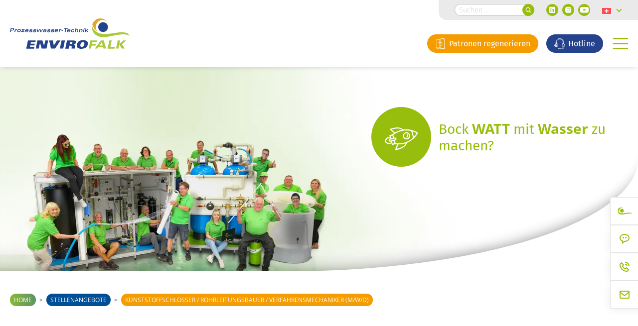

--- FILE ---
content_type: text/html; charset=UTF-8
request_url: https://www.envirofalk.com/ch/stellenangebote/kunststoffschlosser_rohrleitungsbauer/
body_size: 58701
content:
<!doctype html>
<html lang="de-CH">
<head>
        <script data-no-optimize='true' type='text/javascript'>			
			var cookiedisallow_admin_ajax = 'https://www.envirofalk.com/wp-admin/admin-ajax.php';
			var disable_cookie_ids = '';
            function cookiedisallow_get_cookie(name) {
              var match = document.cookie.match(new RegExp('(^| )' + name + '=([^;]+)'));
              if (match) { return match[2];}
              else { return ''; }
            }			
			function cookiedisallow_sleep(ms) {
				return new Promise(resolve => setTimeout(resolve, ms));
			}
            async function cookiedisallow_add_script( attrs,sl=0 ) {				
				if(sl!=0) { 
					//cookiedisallow_sleep(sl); 
					await new Promise(resolve => setTimeout(resolve, sl));
				}				
				if(document.body!=null) {					
					var s = document.createElement( 'script' );
					for (var key in attrs) {
						s.setAttribute( key, attrs[key] );
					}
					//s.async = false;
					s.defer = true;			
					//console.log(s);
					document.body.appendChild( s );					
				} else {
					setTimeout(function(){cookiedisallow_add_script( attrs );},50);
				}
            }            
            cookiedisallow = cookiedisallow_get_cookie('cookiedisallow');
			function _ckdsllw(gr,id='',alt=[]) {					
				 
				if(id!=''&&disable_cookie_ids.indexOf(id)!=-1) {
					return true;
				}
				if(typeof cookiedisallow!=='undefined') {
					if(cookiedisallow==1||cookiedisallow.indexOf(gr)!=-1) {
						return true;
					}
					if(id!=''&&cookiedisallow.indexOf(id)!=-1) {
						return true;
					}					
					if(alt.length>0 ) {												
						for(var ii=0; ii<alt.length;ii++) {
							if(cookiedisallow.indexOf(alt[ii])!=-1) {								
								return true;
							}
						}
					}					
				}
				return false;
			}
		</script>
		<script type='text/javascript'>
			// google consent mode v2 for tags
			// Set defaults			
				window.dataLayer = window.dataLayer || [];
				if (typeof window.gtag === 'undefined') {
					window.gtag = function() { dataLayer.push(arguments); }
				}
				var ws_cm2_default={
					ad_storage: 'denied',
					ad_user_data: 'denied',
					ad_personalization: 'denied',
					analytics_storage: 'denied',
					functionality_storage: 'denied',
					personalization_storage: 'denied',
					security_storage: 'granted',	
					wait_for_update: 500
				};
				window.gtag('consent', 'default', ws_cm2_default );							
				console.log('cm2 default: ',ws_cm2_default);				
				
				var ws_cm2_dataLayer = {}			
				ws_cm2_dataLayer.ad_storage= _ckdsllw('marketing','google_ad_storage') ? 'granted':'denied';
				ws_cm2_dataLayer.ad_user_data= _ckdsllw('marketing','google_ad_user_data') ? 'granted':'denied';
				ws_cm2_dataLayer.ad_personalization= _ckdsllw('marketing','google_ad_personalization') ? 'granted':'denied';
				
				ws_cm2_dataLayer.functionality_storage= _ckdsllw('essential','google_functionality_storage') ? 'granted':'denied';
				ws_cm2_dataLayer.personalization_storage= _ckdsllw('essential','google_personalization_storage') ? 'granted':'denied';

				ws_cm2_dataLayer.analytics_storage= _ckdsllw('statistics','google_analytics_storage') ? 'granted':'denied';
		//			ws_cm2_dataLayer.security_storage= _ckdsllw('essential','google_security_storage') ? 'granted':'denied';
				ws_cm2_dataLayer.security_storage= 'granted';

				if(Object.keys(ws_cm2_dataLayer).length !== 0) {
					console.log('cm2 update:',ws_cm2_dataLayer);
					window.gtag('consent', 'update', ws_cm2_dataLayer);
				}		

				var ws_cm2_pushed = false;
				window.dataLayer.push({
					event: 'GTMEvent',
					eventCallback: function(containerId) {							
						if(ws_cm2_pushed) return ;
						ws_cm2_pushed = true;
						var consentState = google_tag_manager[containerId].dataLayer.get('consent');
						 // Push the consent status to the dataLayer														
						 // 'id':containerId,
						window.dataLayer.push({			
							'event': 'consent_status_update',
							'consent_status': {								
								'ad_storage': consentState ? consentState.ad_storage: ws_cm2_dataLayer.ad_storage,
								'analytics_storage': consentState ? consentState.analytics_storage : ws_cm2_dataLayer.analytics_storage,
								'ad_user_data': consentState ? consentState.ad_user_data: ws_cm2_dataLayer.ad_user_data,
								'ad_personalization': consentState ? consentState.ad_personalization : ws_cm2_dataLayer.ad_personalization,
								'functionality_storage': consentState ? consentState.functionality_storage : ws_cm2_dataLayer.functionality_storage,
								'personalization_storage': consentState ? consentState.personalization_storage : ws_cm2_dataLayer.personalization_storage,
								'security_storage': consentState ? consentState.security_storage : ws_cm2_dataLayer.security_storage,
							}
						  });						
					}
				});
				
        </script>
    <meta charset="UTF-8">
    <meta name="viewport" content="width=device-width, initial-scale=1, maximum-scale=1, user-scalable=0">
    <!-- <meta name="viewport" content="width=device-width, initial-scale=1"> -->
    <link rel="profile" href="https://gmpg.org/xfn/11">

    <meta name='robots' content='index, follow, max-image-preview:large, max-snippet:-1, max-video-preview:-1' />
<link rel="alternate" hreflang="de" href="https://www.envirofalk.com/stellenangebote/kunststoffschlosser_rohrleitungsbauer/" />
<link rel="alternate" hreflang="fr" href="https://www.envirofalk.com/fr/stellenangebote/kunststoffschlosser_rohrleitungsbauer/" />
<link rel="alternate" hreflang="ch" href="https://www.envirofalk.com/ch/stellenangebote/kunststoffschlosser_rohrleitungsbauer/" />
<link rel="alternate" hreflang="x-default" href="https://www.envirofalk.com/stellenangebote/kunststoffschlosser_rohrleitungsbauer/" />

	<!-- This site is optimized with the Yoast SEO Premium plugin v26.8 (Yoast SEO v26.8) - https://yoast.com/product/yoast-seo-premium-wordpress/ -->
	<title>Kunststoffschlosser / Rohrleitungsbauer / Verfahrensmechaniker (m/w/d) &#8211; EnviroFALK</title>
	<meta name="description" content="Als Kunststoffschlosser / Rohrleitungsbauer / Verfahrensmechaniker für Kunststoff- und Kautschuktechnik (m/w/d) verstärken Sie tatkräftig unser Team bei der Fertigung von Wasseraufbereitungsanlagen." />
	<link rel="canonical" href="https://www.envirofalk.com/ch/stellenangebote/kunststoffschlosser_rohrleitungsbauer/" />
	<meta property="og:locale" content="de_DE" />
	<meta property="og:type" content="article" />
	<meta property="og:title" content="Kunststoffschlosser / Rohrleitungsbauer / Verfahrensmechaniker (m/w/d)" />
	<meta property="og:description" content="Als Kunststoffschlosser / Rohrleitungsbauer / Verfahrensmechaniker für Kunststoff- und Kautschuktechnik (m/w/d) verstärken Sie tatkräftig unser Team bei der Fertigung von Wasseraufbereitungsanlagen." />
	<meta property="og:url" content="https://www.envirofalk.com/ch/stellenangebote/kunststoffschlosser_rohrleitungsbauer/" />
	<meta property="og:site_name" content="EnviroFALK" />
	<meta property="article:publisher" content="https://www.facebook.com/envirofalk" />
	<meta property="article:modified_time" content="2024-07-30T06:52:00+00:00" />
	<meta name="twitter:card" content="summary_large_image" />
	<meta name="twitter:label1" content="Geschätzte Lesezeit" />
	<meta name="twitter:data1" content="4 Minuten" />
	<script type="application/ld+json" class="yoast-schema-graph">{"@context":"https://schema.org","@graph":[{"@type":"WebPage","@id":"https://www.envirofalk.com/ch/stellenangebote/kunststoffschlosser_rohrleitungsbauer/","url":"https://www.envirofalk.com/ch/stellenangebote/kunststoffschlosser_rohrleitungsbauer/","name":"Kunststoffschlosser / Rohrleitungsbauer / Verfahrensmechaniker (m/w/d) &#8211; EnviroFALK","isPartOf":{"@id":"https://www.envirofalk.com/#website"},"datePublished":"2024-04-18T07:12:48+00:00","dateModified":"2024-07-30T06:52:00+00:00","description":"Als Kunststoffschlosser / Rohrleitungsbauer / Verfahrensmechaniker für Kunststoff- und Kautschuktechnik (m/w/d) verstärken Sie tatkräftig unser Team bei der Fertigung von Wasseraufbereitungsanlagen.","breadcrumb":{"@id":"https://www.envirofalk.com/ch/stellenangebote/kunststoffschlosser_rohrleitungsbauer/#breadcrumb"},"inLanguage":"de-CH","potentialAction":[{"@type":"ReadAction","target":["https://www.envirofalk.com/ch/stellenangebote/kunststoffschlosser_rohrleitungsbauer/"]}]},{"@type":"BreadcrumbList","@id":"https://www.envirofalk.com/ch/stellenangebote/kunststoffschlosser_rohrleitungsbauer/#breadcrumb","itemListElement":[{"@type":"ListItem","position":1,"name":"Home","item":"https://www.envirofalk.com/ch/"},{"@type":"ListItem","position":2,"name":"Stellenangebote","item":"https://www.envirofalk.com/stellenangebote/"},{"@type":"ListItem","position":3,"name":"Kunststoffschlosser / Rohrleitungsbauer / Verfahrensmechaniker (m/w/d)"}]},{"@type":"WebSite","@id":"https://www.envirofalk.com/#website","url":"https://www.envirofalk.com/","name":"EnviroFALK","description":"Wasseraufbereitungsanlagen für Industrie, Gewerbe &amp; Labor","publisher":{"@id":"https://www.envirofalk.com/#organization"},"potentialAction":[{"@type":"SearchAction","target":{"@type":"EntryPoint","urlTemplate":"https://www.envirofalk.com/?s={search_term_string}"},"query-input":{"@type":"PropertyValueSpecification","valueRequired":true,"valueName":"search_term_string"}}],"inLanguage":"de-CH"},{"@type":"Organization","@id":"https://www.envirofalk.com/#organization","name":"EnviroFALK","url":"https://www.envirofalk.com/","logo":{"@type":"ImageObject","inLanguage":"de-CH","@id":"https://www.envirofalk.com/#/schema/logo/image/","url":"https://www.envirofalk.com/wp-content/uploads/2023/01/logo.svg","contentUrl":"https://www.envirofalk.com/wp-content/uploads/2023/01/logo.svg","caption":"EnviroFALK"},"image":{"@id":"https://www.envirofalk.com/#/schema/logo/image/"},"sameAs":["https://www.facebook.com/envirofalk","https://www.linkedin.com/company/envirofalk-gmbh","https://www.youtube.com/channel/UCM1L-2K6cfBbP3aYgJGbVdA"],"description":"EnviroFALK Prozesswassertechnik ist Ihr Spezialist für maßgeschneiderte Wasseraufbereitungslösungen in der Industrie. Wir bieten innovative Technologien für die Erzeugung und Aufbereitung von Prozesswasser, um höchste Effizienz und Qualität in Ihren Produktionsprozessen zu gewährleisten. Mit jahrzehntelanger Erfahrung entwickeln wir nachhaltige und ressourcenschonende Lösungen, die exakt auf die Anforderungen unserer Kunden abgestimmt sind. Unsere Leistungen umfassen die Filtration, Enthärtung, Entsalzung und Rückgewinnung von Wasser für verschiedenste Anwendungen – von der Metallverarbeitung bis zur Lebensmittelindustrie. Unsere Experten begleiten Sie von der Planung über die Implementierung bis hin zum Service, um eine zuverlässige und wirtschaftliche Wasseraufbereitung sicherzustellen.","email":"info@envirofalk.com","telephone":"+49 2663 9908-0","legalName":"EnviroFALK GmbH","foundingDate":"1989-05-01"}]}</script>
	<!-- / Yoast SEO Premium plugin. -->


<link rel='dns-prefetch' href='//cdn.jsdelivr.net' />
<link rel='dns-prefetch' href='//www.googletagmanager.com' />
<link rel="alternate" type="application/rss+xml" title="EnviroFALK &raquo; Feed" href="https://www.envirofalk.com/ch/feed/" />
<link rel="alternate" type="application/rss+xml" title="EnviroFALK &raquo; Kommentar-Feed" href="https://www.envirofalk.com/ch/comments/feed/" />
<link rel="alternate" title="oEmbed (JSON)" type="application/json+oembed" href="https://www.envirofalk.com/ch/wp-json/oembed/1.0/embed?url=https%3A%2F%2Fwww.envirofalk.com%2Fch%2Fstellenangebote%2Fkunststoffschlosser_rohrleitungsbauer%2F" />
<link rel="alternate" title="oEmbed (XML)" type="text/xml+oembed" href="https://www.envirofalk.com/ch/wp-json/oembed/1.0/embed?url=https%3A%2F%2Fwww.envirofalk.com%2Fch%2Fstellenangebote%2Fkunststoffschlosser_rohrleitungsbauer%2F&#038;format=xml" />
<style id='wp-img-auto-sizes-contain-inline-css'>
img:is([sizes=auto i],[sizes^="auto," i]){contain-intrinsic-size:3000px 1500px}
/*# sourceURL=wp-img-auto-sizes-contain-inline-css */
</style>
<link rel='stylesheet' id='vc_extensions_cqbundle_adminicon-css' href='https://www.envirofalk.com/wp-content/plugins/vc-extensions-bundle/css/admin_icon.css?ver=6f995b76c7c839815c06fdef961741a8' media='all' />
<link rel='stylesheet' id='wp-block-library-css' href='https://www.envirofalk.com/wp-includes/css/dist/block-library/style.min.css?ver=6f995b76c7c839815c06fdef961741a8' media='all' />
<style id='global-styles-inline-css'>
:root{--wp--preset--aspect-ratio--square: 1;--wp--preset--aspect-ratio--4-3: 4/3;--wp--preset--aspect-ratio--3-4: 3/4;--wp--preset--aspect-ratio--3-2: 3/2;--wp--preset--aspect-ratio--2-3: 2/3;--wp--preset--aspect-ratio--16-9: 16/9;--wp--preset--aspect-ratio--9-16: 9/16;--wp--preset--color--black: #000000;--wp--preset--color--cyan-bluish-gray: #abb8c3;--wp--preset--color--white: #ffffff;--wp--preset--color--pale-pink: #f78da7;--wp--preset--color--vivid-red: #cf2e2e;--wp--preset--color--luminous-vivid-orange: #ff6900;--wp--preset--color--luminous-vivid-amber: #fcb900;--wp--preset--color--light-green-cyan: #7bdcb5;--wp--preset--color--vivid-green-cyan: #00d084;--wp--preset--color--pale-cyan-blue: #8ed1fc;--wp--preset--color--vivid-cyan-blue: #0693e3;--wp--preset--color--vivid-purple: #9b51e0;--wp--preset--gradient--vivid-cyan-blue-to-vivid-purple: linear-gradient(135deg,rgb(6,147,227) 0%,rgb(155,81,224) 100%);--wp--preset--gradient--light-green-cyan-to-vivid-green-cyan: linear-gradient(135deg,rgb(122,220,180) 0%,rgb(0,208,130) 100%);--wp--preset--gradient--luminous-vivid-amber-to-luminous-vivid-orange: linear-gradient(135deg,rgb(252,185,0) 0%,rgb(255,105,0) 100%);--wp--preset--gradient--luminous-vivid-orange-to-vivid-red: linear-gradient(135deg,rgb(255,105,0) 0%,rgb(207,46,46) 100%);--wp--preset--gradient--very-light-gray-to-cyan-bluish-gray: linear-gradient(135deg,rgb(238,238,238) 0%,rgb(169,184,195) 100%);--wp--preset--gradient--cool-to-warm-spectrum: linear-gradient(135deg,rgb(74,234,220) 0%,rgb(151,120,209) 20%,rgb(207,42,186) 40%,rgb(238,44,130) 60%,rgb(251,105,98) 80%,rgb(254,248,76) 100%);--wp--preset--gradient--blush-light-purple: linear-gradient(135deg,rgb(255,206,236) 0%,rgb(152,150,240) 100%);--wp--preset--gradient--blush-bordeaux: linear-gradient(135deg,rgb(254,205,165) 0%,rgb(254,45,45) 50%,rgb(107,0,62) 100%);--wp--preset--gradient--luminous-dusk: linear-gradient(135deg,rgb(255,203,112) 0%,rgb(199,81,192) 50%,rgb(65,88,208) 100%);--wp--preset--gradient--pale-ocean: linear-gradient(135deg,rgb(255,245,203) 0%,rgb(182,227,212) 50%,rgb(51,167,181) 100%);--wp--preset--gradient--electric-grass: linear-gradient(135deg,rgb(202,248,128) 0%,rgb(113,206,126) 100%);--wp--preset--gradient--midnight: linear-gradient(135deg,rgb(2,3,129) 0%,rgb(40,116,252) 100%);--wp--preset--font-size--small: 13px;--wp--preset--font-size--medium: 20px;--wp--preset--font-size--large: 36px;--wp--preset--font-size--x-large: 42px;--wp--preset--spacing--20: 0.44rem;--wp--preset--spacing--30: 0.67rem;--wp--preset--spacing--40: 1rem;--wp--preset--spacing--50: 1.5rem;--wp--preset--spacing--60: 2.25rem;--wp--preset--spacing--70: 3.38rem;--wp--preset--spacing--80: 5.06rem;--wp--preset--shadow--natural: 6px 6px 9px rgba(0, 0, 0, 0.2);--wp--preset--shadow--deep: 12px 12px 50px rgba(0, 0, 0, 0.4);--wp--preset--shadow--sharp: 6px 6px 0px rgba(0, 0, 0, 0.2);--wp--preset--shadow--outlined: 6px 6px 0px -3px rgb(255, 255, 255), 6px 6px rgb(0, 0, 0);--wp--preset--shadow--crisp: 6px 6px 0px rgb(0, 0, 0);}:where(.is-layout-flex){gap: 0.5em;}:where(.is-layout-grid){gap: 0.5em;}body .is-layout-flex{display: flex;}.is-layout-flex{flex-wrap: wrap;align-items: center;}.is-layout-flex > :is(*, div){margin: 0;}body .is-layout-grid{display: grid;}.is-layout-grid > :is(*, div){margin: 0;}:where(.wp-block-columns.is-layout-flex){gap: 2em;}:where(.wp-block-columns.is-layout-grid){gap: 2em;}:where(.wp-block-post-template.is-layout-flex){gap: 1.25em;}:where(.wp-block-post-template.is-layout-grid){gap: 1.25em;}.has-black-color{color: var(--wp--preset--color--black) !important;}.has-cyan-bluish-gray-color{color: var(--wp--preset--color--cyan-bluish-gray) !important;}.has-white-color{color: var(--wp--preset--color--white) !important;}.has-pale-pink-color{color: var(--wp--preset--color--pale-pink) !important;}.has-vivid-red-color{color: var(--wp--preset--color--vivid-red) !important;}.has-luminous-vivid-orange-color{color: var(--wp--preset--color--luminous-vivid-orange) !important;}.has-luminous-vivid-amber-color{color: var(--wp--preset--color--luminous-vivid-amber) !important;}.has-light-green-cyan-color{color: var(--wp--preset--color--light-green-cyan) !important;}.has-vivid-green-cyan-color{color: var(--wp--preset--color--vivid-green-cyan) !important;}.has-pale-cyan-blue-color{color: var(--wp--preset--color--pale-cyan-blue) !important;}.has-vivid-cyan-blue-color{color: var(--wp--preset--color--vivid-cyan-blue) !important;}.has-vivid-purple-color{color: var(--wp--preset--color--vivid-purple) !important;}.has-black-background-color{background-color: var(--wp--preset--color--black) !important;}.has-cyan-bluish-gray-background-color{background-color: var(--wp--preset--color--cyan-bluish-gray) !important;}.has-white-background-color{background-color: var(--wp--preset--color--white) !important;}.has-pale-pink-background-color{background-color: var(--wp--preset--color--pale-pink) !important;}.has-vivid-red-background-color{background-color: var(--wp--preset--color--vivid-red) !important;}.has-luminous-vivid-orange-background-color{background-color: var(--wp--preset--color--luminous-vivid-orange) !important;}.has-luminous-vivid-amber-background-color{background-color: var(--wp--preset--color--luminous-vivid-amber) !important;}.has-light-green-cyan-background-color{background-color: var(--wp--preset--color--light-green-cyan) !important;}.has-vivid-green-cyan-background-color{background-color: var(--wp--preset--color--vivid-green-cyan) !important;}.has-pale-cyan-blue-background-color{background-color: var(--wp--preset--color--pale-cyan-blue) !important;}.has-vivid-cyan-blue-background-color{background-color: var(--wp--preset--color--vivid-cyan-blue) !important;}.has-vivid-purple-background-color{background-color: var(--wp--preset--color--vivid-purple) !important;}.has-black-border-color{border-color: var(--wp--preset--color--black) !important;}.has-cyan-bluish-gray-border-color{border-color: var(--wp--preset--color--cyan-bluish-gray) !important;}.has-white-border-color{border-color: var(--wp--preset--color--white) !important;}.has-pale-pink-border-color{border-color: var(--wp--preset--color--pale-pink) !important;}.has-vivid-red-border-color{border-color: var(--wp--preset--color--vivid-red) !important;}.has-luminous-vivid-orange-border-color{border-color: var(--wp--preset--color--luminous-vivid-orange) !important;}.has-luminous-vivid-amber-border-color{border-color: var(--wp--preset--color--luminous-vivid-amber) !important;}.has-light-green-cyan-border-color{border-color: var(--wp--preset--color--light-green-cyan) !important;}.has-vivid-green-cyan-border-color{border-color: var(--wp--preset--color--vivid-green-cyan) !important;}.has-pale-cyan-blue-border-color{border-color: var(--wp--preset--color--pale-cyan-blue) !important;}.has-vivid-cyan-blue-border-color{border-color: var(--wp--preset--color--vivid-cyan-blue) !important;}.has-vivid-purple-border-color{border-color: var(--wp--preset--color--vivid-purple) !important;}.has-vivid-cyan-blue-to-vivid-purple-gradient-background{background: var(--wp--preset--gradient--vivid-cyan-blue-to-vivid-purple) !important;}.has-light-green-cyan-to-vivid-green-cyan-gradient-background{background: var(--wp--preset--gradient--light-green-cyan-to-vivid-green-cyan) !important;}.has-luminous-vivid-amber-to-luminous-vivid-orange-gradient-background{background: var(--wp--preset--gradient--luminous-vivid-amber-to-luminous-vivid-orange) !important;}.has-luminous-vivid-orange-to-vivid-red-gradient-background{background: var(--wp--preset--gradient--luminous-vivid-orange-to-vivid-red) !important;}.has-very-light-gray-to-cyan-bluish-gray-gradient-background{background: var(--wp--preset--gradient--very-light-gray-to-cyan-bluish-gray) !important;}.has-cool-to-warm-spectrum-gradient-background{background: var(--wp--preset--gradient--cool-to-warm-spectrum) !important;}.has-blush-light-purple-gradient-background{background: var(--wp--preset--gradient--blush-light-purple) !important;}.has-blush-bordeaux-gradient-background{background: var(--wp--preset--gradient--blush-bordeaux) !important;}.has-luminous-dusk-gradient-background{background: var(--wp--preset--gradient--luminous-dusk) !important;}.has-pale-ocean-gradient-background{background: var(--wp--preset--gradient--pale-ocean) !important;}.has-electric-grass-gradient-background{background: var(--wp--preset--gradient--electric-grass) !important;}.has-midnight-gradient-background{background: var(--wp--preset--gradient--midnight) !important;}.has-small-font-size{font-size: var(--wp--preset--font-size--small) !important;}.has-medium-font-size{font-size: var(--wp--preset--font-size--medium) !important;}.has-large-font-size{font-size: var(--wp--preset--font-size--large) !important;}.has-x-large-font-size{font-size: var(--wp--preset--font-size--x-large) !important;}
/*# sourceURL=global-styles-inline-css */
</style>

<style id='classic-theme-styles-inline-css'>
/*! This file is auto-generated */
.wp-block-button__link{color:#fff;background-color:#32373c;border-radius:9999px;box-shadow:none;text-decoration:none;padding:calc(.667em + 2px) calc(1.333em + 2px);font-size:1.125em}.wp-block-file__button{background:#32373c;color:#fff;text-decoration:none}
/*# sourceURL=/wp-includes/css/classic-themes.min.css */
</style>
<link rel='stylesheet' id='wp-components-css' href='https://www.envirofalk.com/wp-includes/css/dist/components/style.min.css?ver=6f995b76c7c839815c06fdef961741a8' media='all' />
<link rel='stylesheet' id='wp-preferences-css' href='https://www.envirofalk.com/wp-includes/css/dist/preferences/style.min.css?ver=6f995b76c7c839815c06fdef961741a8' media='all' />
<link rel='stylesheet' id='wp-block-editor-css' href='https://www.envirofalk.com/wp-includes/css/dist/block-editor/style.min.css?ver=6f995b76c7c839815c06fdef961741a8' media='all' />
<link rel='stylesheet' id='popup-maker-block-library-style-css' href='https://www.envirofalk.com/wp-content/plugins/popup-maker/dist/packages/block-library-style.css?ver=dbea705cfafe089d65f1' media='all' />
<link rel='stylesheet' id='agile-store-locator-init-css' href='https://www.envirofalk.com/wp-content/plugins/agile-store-locator/public/css/init.css?ver=4.8.31' media='all' />
<link rel='stylesheet' id='contact-form-7-css' href='https://www.envirofalk.com/wp-content/plugins/contact-form-7/includes/css/styles.css?ver=6.1.4' media='all' />
<link rel='stylesheet' id='wpml-legacy-dropdown-0-css' href='https://www.envirofalk.com/wp-content/plugins/sitepress-multilingual-cms/templates/language-switchers/legacy-dropdown/style.min.css?ver=1' media='all' />
<link rel='stylesheet' id='flatpickr-css-css' href='https://cdn.jsdelivr.net/npm/flatpickr/dist/flatpickr.min.css?ver=6f995b76c7c839815c06fdef961741a8' media='all' />
<link rel='stylesheet' id='cookiedisallow-frontend-css' href='https://www.envirofalk.com/wp-content/plugins/cookie-disallow/assets/css/frontend.css?ver=2.0.126' media='all' />
<link rel='stylesheet' id='eeb-css-frontend-css' href='https://www.envirofalk.com/wp-content/plugins/email-encoder-bundle/assets/css/style.css?ver=54d4eedc552c499c4a8d6b89c23d3df1' media='all' />
<link rel='stylesheet' id='wsgooglemapdsgvo-modal-css' href='https://www.envirofalk.com/wp-content/plugins/ws-dsgvo-maps/assets/css/modal.css?ver=2.0.38' media='all' />
<link rel='stylesheet' id='wsgooglemapdsgvo-frontend-css' href='https://www.envirofalk.com/wp-content/plugins/ws-dsgvo-maps/assets/css/frontend.css?ver=2.0.38' media='all' />
<link rel='stylesheet' id='wsgdprvideo-modal-css' href='https://www.envirofalk.com/wp-content/plugins/ws-dsgvo-video/assets/css/modal.css?ver=2.1.15' media='all' />
<link rel='stylesheet' id='wsgdprvideo-frontend-css' href='https://www.envirofalk.com/wp-content/plugins/ws-dsgvo-video/assets/css/frontend.css?ver=2.1.15' media='all' />
<link rel='stylesheet' id='envirofalk-icomoon-css' href='https://www.envirofalk.com/wp-content/themes/envirofalk/css/icomoon.css?ver=6f995b76c7c839815c06fdef961741a8' media='all' />
<link rel='stylesheet' id='envirofalk-slick-css' href='https://www.envirofalk.com/wp-content/themes/envirofalk/css/slick.css?ver=1.8.1' media='all' />
<link rel='stylesheet' id='envirofalk-slick-theme-css' href='https://www.envirofalk.com/wp-content/themes/envirofalk/css/slick-theme.css?ver=1.8.1' media='all' />
<link rel='stylesheet' id='envirofalk-style-css' href='https://www.envirofalk.com/wp-content/themes/envirofalk/style.css?ver=1.0.4' media='all' />
<link rel='stylesheet' id='envirofalk-responsive-css' href='https://www.envirofalk.com/wp-content/themes/envirofalk/css/responsive.css?ver=1.0.4' media='all' />
<link rel='stylesheet' id='js_composer_front-css' href='https://www.envirofalk.com/wp-content/plugins/js_composer/assets/css/js_composer.min.css?ver=8.7.2' media='all' />
<link rel='stylesheet' id='popup-maker-site-css' href='//www.envirofalk.com/wp-content/uploads/pum/pum-site-styles.css?generated=1755238289&#038;ver=1.21.5' media='all' />
<link rel='stylesheet' id='addtoany-css' href='https://www.envirofalk.com/wp-content/plugins/add-to-any/addtoany.min.css?ver=1.16' media='all' />
<link rel='stylesheet' id='cf7cf-style-css' href='https://www.envirofalk.com/wp-content/plugins/cf7-conditional-fields/style.css?ver=2.6.7' media='all' />
<link rel='stylesheet' id='srpw-style-css' href='https://www.envirofalk.com/wp-content/plugins/smart-recent-posts-widget/assets/css/srpw-frontend.css?ver=6f995b76c7c839815c06fdef961741a8' media='all' />
<script id="wpml-cookie-js-extra">
var wpml_cookies = {"wp-wpml_current_language":{"value":"ch","expires":1,"path":"/"}};
var wpml_cookies = {"wp-wpml_current_language":{"value":"ch","expires":1,"path":"/"}};
//# sourceURL=wpml-cookie-js-extra
</script>
<script src="https://www.envirofalk.com/wp-content/plugins/sitepress-multilingual-cms/res/js/cookies/language-cookie.js?ver=486900" id="wpml-cookie-js" defer data-wp-strategy="defer"></script>
<script id="addtoany-core-js-before">
window.a2a_config=window.a2a_config||{};a2a_config.callbacks=[];a2a_config.overlays=[];a2a_config.templates={};a2a_localize = {
	Share: "Share",
	Save: "Save",
	Subscribe: "Subscribe",
	Email: "Email",
	Bookmark: "Bookmark",
	ShowAll: "Show all",
	ShowLess: "Show less",
	FindServices: "Find service(s)",
	FindAnyServiceToAddTo: "Instantly find any service to add to",
	PoweredBy: "Powered by",
	ShareViaEmail: "Share via email",
	SubscribeViaEmail: "Subscribe via email",
	BookmarkInYourBrowser: "Bookmark in your browser",
	BookmarkInstructions: "Press Ctrl+D or \u2318+D to bookmark this page",
	AddToYourFavorites: "Add to your favorites",
	SendFromWebOrProgram: "Send from any email address or email program",
	EmailProgram: "Email program",
	More: "More&#8230;",
	ThanksForSharing: "Thanks for sharing!",
	ThanksForFollowing: "Thanks for following!"
};

a2a_config.static_server="https://www.envirofalk.com/wp-content/uploads/addtoany";
a2a_config.icon_color="#97be0d,#ffffff";

//# sourceURL=addtoany-core-js-before
</script>
<script defer src="https://www.envirofalk.com/wp-content/uploads/addtoany/page.js?ver=1769426554" id="addtoany-core-js"></script>
<script src="https://www.envirofalk.com/wp-includes/js/jquery/jquery.min.js?ver=3.7.1" id="jquery-core-js"></script>
<script src="https://www.envirofalk.com/wp-includes/js/jquery/jquery-migrate.min.js?ver=3.4.1" id="jquery-migrate-js"></script>
<script defer src="https://www.envirofalk.com/wp-content/plugins/add-to-any/addtoany.min.js?ver=1.1" id="addtoany-jquery-js"></script>
<script src="https://www.envirofalk.com/wp-content/plugins/sitepress-multilingual-cms/templates/language-switchers/legacy-dropdown/script.min.js?ver=1" id="wpml-legacy-dropdown-0-js"></script>
<script src="https://www.envirofalk.com/wp-content/plugins/cookie-disallow/assets/js/frontend.js?ver=2.0.126" id="cookiedisallow-frontend-js"></script>
<script src="https://www.envirofalk.com/wp-content/plugins/ws-dsgvo-maps/assets/js/modal.js?ver=2.0.38" id="wsgooglemapdsgvo-modal-js"></script>
<script src="https://www.envirofalk.com/wp-content/plugins/ws-dsgvo-maps/assets/js/frontend.js?ver=2.0.38" id="wsgooglemapdsgvo-frontend-js"></script>
<script src="https://www.envirofalk.com/wp-content/plugins/ws-dsgvo-video/assets/js/modal.js?ver=2.1.15" id="wsgdprvideo-modal-js"></script>
<script src="https://www.envirofalk.com/wp-content/plugins/ws-dsgvo-video/assets/js/frontend.js?ver=2.1.15" id="wsgdprvideo-frontend-js"></script>

<!-- Google tag (gtag.js) snippet added by Site Kit -->
<!-- Google Analytics snippet added by Site Kit -->
<!-- Google Tag Manager modified --><script>if(_ckdsllw('statistics','gtm',["marketing"])){cookiedisallow_add_script({src:'https://www.googletagmanager.com/gtag/js?id=G-VNZ3C3LTCR',id:'google_gtagjs-js'},0 );}</script>
<script id="google_gtagjs-js-after">
window.dataLayer = window.dataLayer || [];function gtag(){dataLayer.push(arguments);}
gtag("set","linker",{"domains":["www.envirofalk.com"]});
gtag("js", new Date());
gtag("set", "developer_id.dZTNiMT", true);
gtag("config", "G-VNZ3C3LTCR");
 window._googlesitekit = window._googlesitekit || {}; window._googlesitekit.throttledEvents = []; window._googlesitekit.gtagEvent = (name, data) => { var key = JSON.stringify( { name, data } ); if ( !! window._googlesitekit.throttledEvents[ key ] ) { return; } window._googlesitekit.throttledEvents[ key ] = true; setTimeout( () => { delete window._googlesitekit.throttledEvents[ key ]; }, 5 ); gtag( "event", name, { ...data, event_source: "site-kit" } ); }; 
//# sourceURL=google_gtagjs-js-after
</script>
<link rel="https://api.w.org/" href="https://www.envirofalk.com/ch/wp-json/" /><link rel="alternate" title="JSON" type="application/json" href="https://www.envirofalk.com/ch/wp-json/wp/v2/stellenangebot/16547" /><link rel='shortlink' href='https://www.envirofalk.com/ch/?p=16547' />
<meta name="generator" content="WPML ver:4.8.6 stt:1,4,3,66;" />
<!-- Google Tag Manager -->
<!-- Google Tag Manager modified --><script>;if(_ckdsllw('statistics','gtm',["marketing"])){;(function(w,d,s,l,i){w[l]=w[l]||[];w[l].push({'gtm.start':
new Date().getTime(),event:'gtm.js'});var f=d.getElementsByTagName(s)[0],
j=d.createElement(s),dl=l!='dataLayer'?'&l='+l:'';j.async=true;j.src=
'https://www.googletagmanager.com/gtm.js?id='+i+dl;f.parentNode.insertBefore(j,f);
})(window,document,'script','dataLayer','GTM-WMQ5GF7M');
;};</script>
<!-- End Google Tag Manager -->

		<!-- GA Google Analytics @ https://m0n.co/ga -->
		<!-- Google Tag Manager modified --><script>if(_ckdsllw('statistics','gtm',["marketing"])){cookiedisallow_add_script({src:'https://www.googletagmanager.com/gtag/js?id=G-VNZ3C3LTCR'},0 );}</script>
		<script>
			window.dataLayer = window.dataLayer || [];
			function gtag(){dataLayer.push(arguments);}
			gtag('js', new Date());
			gtag('config', 'G-VNZ3C3LTCR');
		</script>

	<meta name="generator" content="Site Kit by Google 1.170.0" /><script type="text/javascript">
(function(url){
	if(/(?:Chrome\/26\.0\.1410\.63 Safari\/537\.31|WordfenceTestMonBot)/.test(navigator.userAgent)){ return; }
	var addEvent = function(evt, handler) {
		if (window.addEventListener) {
			document.addEventListener(evt, handler, false);
		} else if (window.attachEvent) {
			document.attachEvent('on' + evt, handler);
		}
	};
	var removeEvent = function(evt, handler) {
		if (window.removeEventListener) {
			document.removeEventListener(evt, handler, false);
		} else if (window.detachEvent) {
			document.detachEvent('on' + evt, handler);
		}
	};
	var evts = 'contextmenu dblclick drag dragend dragenter dragleave dragover dragstart drop keydown keypress keyup mousedown mousemove mouseout mouseover mouseup mousewheel scroll'.split(' ');
	var logHuman = function() {
		if (window.wfLogHumanRan) { return; }
		window.wfLogHumanRan = true;
		var wfscr = document.createElement('script');
		wfscr.type = 'text/javascript';
		wfscr.async = true;
		wfscr.src = url + '&r=' + Math.random();
		(document.getElementsByTagName('head')[0]||document.getElementsByTagName('body')[0]).appendChild(wfscr);
		for (var i = 0; i < evts.length; i++) {
			removeEvent(evts[i], logHuman);
		}
	};
	for (var i = 0; i < evts.length; i++) {
		addEvent(evts[i], logHuman);
	}
})('//www.envirofalk.com/ch/?wordfence_lh=1&hid=99D044DD42F0B7A904A1925F6EAAD05F');
</script>
    <link rel="preload" href="https://www.envirofalk.com/wp-content/themes/envirofalk/fonts/OpenSans-Regular.woff2" 
    as="font" type="font/woff2" crossorigin="anonymous">
    <link rel="preload" href="https://www.envirofalk.com/wp-content/themes/envirofalk/fonts/OpenSans-Bold.woff2" 
    as="font" type="font/woff2" crossorigin="anonymous">
    <link rel="preload" href="https://www.envirofalk.com/wp-content/themes/envirofalk/fonts/FiraSans-Light.woff2" 
    as="font" type="font/woff2" crossorigin="anonymous">
    <link rel="preload" href="https://www.envirofalk.com/wp-content/themes/envirofalk/fonts/FiraSans-Regular.woff2" 
    as="font" type="font/woff2" crossorigin="anonymous">
    <link rel="preload" href="https://www.envirofalk.com/wp-content/themes/envirofalk/fonts/FiraSans-Medium.woff2" 
    as="font" type="font/woff2" crossorigin="anonymous">
    <link rel="preload" href="https://www.envirofalk.com/wp-content/themes/envirofalk/fonts/FiraSans-SemiBold.woff2" 
    as="font" type="font/woff2" crossorigin="anonymous">
    <link rel="preload" href="https://www.envirofalk.com/wp-content/themes/envirofalk/fonts/FiraSans-Bold.woff2" 
    as="font" type="font/woff2" crossorigin="anonymous">
    		
        <style type="text/css">
				/*
            .cookiedisallow-overlay {
                background-color: rgba(0,0,0,0.3); 
            }
		*/	
            .cookiedisallow-fixed-banner, .cookiedisallow-fixed-banner.mini-banner {
                background-color: #FFFFFF; 
            }
			@supports not selector(::-webkit-scrollbar) {
				.cookiedisallow-popup .cookiedisallow-modal-descr {
					scrollbar-color: #000 #FFFFFF;
				}
			}	
            .cookiedisallow-popup .cookiedisallow-modal-descr::-webkit-scrollbar-track {
                background: #FFFFFF;
            }
            .cookiedisallow-popup .cookiedisallow-modal-descr::-webkit-scrollbar-thumb {
                background-color: #000;
                border: 3px solid #FFFFFF;
            }
            /* .cookiedisallow-options-item, .cookiedisallow-options-item-data .empty-row > * {
                 background-color: #ddd; 
            } */
			.cookiedisallow-options-item-show {
                 background-color: #ddd; 
			}
/*            .cookiedisallow-options-item-data th, .cookiedisallow-options-item-data td {
                border-bottom: 2px solid #ddd; 
            }
*/			
            .cookiedisallow-options-item {
                color: #000; 
            }
            .cookiedisallow-fixed-banner, .cookiedisallow-modal-content, a.cookiedisallow-description-window,
            .cookiedisallow-fixed-banner.mini-banner {
                color:#000; 
            }
            .cookiedisallow-description-window svg {
                fill: #000;
            }
            .cookiedisallow-fixed-banner h2, .cookiedisallow-modal-content h2,
            .cookiedisallow-fixed-banner h3, .cookiedisallow-modal-content h3,
            .cookiedisallow-fixed-banner h4, .cookiedisallow-modal-content h4,
			.cookiedisallow-options-item > label {
                color:#000; 
				font-weight:500;
            }
/* styles for featured/links */
			.disallow_link, .cookiedisallow-description-window, .cookiedisallow-options-item-turn,
            .cookiedisallow-modal-content a:not(.cookiedisallow-description-window),
			.cookiedisallow-options-item-show.active a,
			.bar_disallow_link {
               color:#97be0d!important;
			   transition: all .5s	
            }
			.disallow_link, .cookiedisallow-description-window, .cookiedisallow-options-item-turn,
            .cookiedisallow-modal-content a:not(.cookiedisallow-description-window),
			.cookiedisallow-options-item-show.active a {
			   font-weight: normal!important;
			}
			.disallow_link, .cookiedisallow-description-window,
            .cookiedisallow-modal-content a:not(.cookiedisallow-description-window),
			.cookiedisallow-options-item-show.active a {			
			   	
					text-decoration: none!important; 
			   	
            }
			
        /*   .cookiedisallow-modal-content a:not(.cookiedisallow-description-window) svg, */
		    .cookiedisallowoverlay-close svg, 
			.cookiedisallow-description-back svg,
			.cookiedisallowoverlay-close svg,
			.cookiedisallow-description-window svg,
		    .cookiedisallow-modal-content a svg,
			.disallow_link svg,
			.bar_disallow_link svg {
               fill: #000;
			   transition: fill .5s	
           }
			.cookiedisallow-options-item-turn svg {
               fill: #97be0d;
			   transition: fill .5s	
			}
/* hover colors/styles */	
		   .disallow_link:hover,	
		   .cookiedisallow-description-window:hover,
		   .cookiedisallow-options-item-turn:hover, 
		   .cookiedisallow-modal-content a:hover, 
           .cookiedisallow-modal-content a:focus, .cookiedisallow-modal-content a.active,
		   .bar_disallow_link:hover {
               color:#292929!important;
			   	
					text-decoration: none!important; 
			   			   
           }
   		   .bar_disallow_link:hover {
               color:#292929!important;
			}
		    .cookiedisallowoverlay-close:hover svg, 
			.cookiedisallow-description-back:hover svg,
			.cookiedisallowoverlay-close:hover svg,
			.cookiedisallow-description-window:hover svg,
			.cookiedisallow-options-item-turn:hover svg,
		    .cookiedisallow-modal-content a:hover svg,
			.disallow_link:hover svg,
			.bar_disallow_link:hover svg {
               fill: #292929;
           }
/* checkbox styles */	
						   .cookie-slider, input[disabled]:checked +.cookie-slider {
					background-color: #000!important;
				}
				input:not(:checked) +.cookie-slider {				
					opacity:.8
			   }
				input[disabled]:checked +.cookie-slider {				
					opacity:.4
			   }
			   .cookiedisallow-checkbox input:not(:checked) .cookiedisallow-checkbox-indicator {
					border-color: #000!important;
					opacity: .8
			   }
									   .cookiedisallow-checkbox input:checked~.cookiedisallow-checkbox-indicator {
					background-color: #97be0d!important;
					border-color: #97be0d!important;
				}
			   input:checked+.cookie-slider {
					background-color: #97be0d!important;
				}
				   
/*  common & float buttons styles */
		   .cookiedisallow-btn-save,
		   .cookiedisallow-btn-accept,
		   .cookiedisallow_inline_button,
		   .cookie_deny_button,
		   #cookiedisallow-callback_button,
		   #cookiedisallow-wrap-recall,
		   .cookiedisallow-mode-button
		   {
				transition: all .5s
		   }
		   #cookiedisallow-callback_button svg,
		   #cookiedisallow-wrap-recall svg,
		   .cookiedisallow-mode-button svg {
				transition: fill .5s
		   }
		   
		   
		   .cookiedisallow-btn-save {
				background-color:#f59c00!important; 
				color:#FFFFFF!important;
														   }
		   .cookiedisallow-btn-save:hover, .cookiedisallow-btn-save:focus{
				background-color:#25438d!important; 
				color:#FFFFFF!important;
						   }
		   .cookiedisallow-btn-accept, .cookiedisallow-btn-customize {
				background-color:#f59c00!important; 
				color:#FFFFFF!important;
														   }
		   .cookiedisallow-btn-accept:hover, .cookiedisallow-btn-accept:focus,
		   .cookiedisallow-btn-customize:hover, .cookiedisallow-btn-customize:focus {
				background-color:#25438d!important; 
				color:#FFFFFF!important;
						   }
		   
		   .cookie_deny_button {
				background-color:#f59c00!important; 
				color:#FFFFFF!important;
														   }
		   .cookie_deny_button:hover, .cookie_deny_button:focus {
				background-color:#25438d!important; 
				color:#FFFFFF!important;
						   }
		   
				   #cookiedisallow-callback_button, .cookiedisallow-mode-button, #cookiedisallow-wrap-recall {
				background-color:rgba(255,255,255,0.9)!important; 
				color:#000000!important;
																	border-radius:0px!important;
						   }
		   #cookiedisallow-callback_button svg, .cookiedisallow-mode-button svg, #cookiedisallow-wrap-recall svg {
				fill:#000000!important;
		   }
		   #cookiedisallow-callback_button:hover, #cookiedisallow-callback_button:focus,
		   #cookiedisallow-wrap-recall:hover, #cookiedisallow-wrap-recall:focus,
		   .cookiedisallow-mode-button:hover, .cookiedisallow-mode-button:focus {
				background-color:rgba(255,255,255,0.8)!important; 
				color:#000000!important;
						   }
		   #cookiedisallow-callback_button:hover svg, #cookiedisallow-callback_button:focus svg,
		   #cookiedisallow-wrap-recall:hover svg, #cookiedisallow-wrap-recall:focus svg,
		   .cookiedisallow-mode-button:hover svg, .cookiedisallow-mode-button:focus svg {
				fill:#000000!important;
		   }
		   
        </style>        
        <style>
		.wsdsgvomaps_acception.default_map_button {
			padding:10px 35px 10px 35px;
			background-color:#fff;
			color:#000;
			border: 0px solid #000;
			border-radius:3px;
			box-shadow: none;
		}
		.wsdsgvomaps_acception.default_map_button:hover {
			background-color:#000;
			color:#fff;
			border-color:#000;
		}		
		.map_privacy_policy {
			color:#ff0000!important;
			font-weight:normal!important;
			text-decoration:none!important;
			transition: all .5s;
		}
		.map_privacy_policy:hover, .map_privacy_policy:focus {
			color:#007bff!important;
			text-decoration:underline!important;
		}
		</style><style>
		.wsdsgvovideo_acception.ws-default-btn {
			background-color:#fff;
			border: 0px solid #000;
			color:#000;
			border-color:#000;
			border-radius:3px;
			box-shadow: none;
		}
		.wsdsgvovideo_acception.ws-default-btn:hover {
			background-color:#000;
			color:#fff;
			border-color:#000;
		}	
		.wsdsgvovideo-popup {
			width:600px;
			background-color: #fff;
		}
		.wsdsgvovideo-title {
			background-color: #fff;
			color: #000;
		}
		.wsdsgvovideooverlay-close svg {
			fill: #000;
		}
		.wsdsgvovideooverlay-close.wsdsgvovideooverlay-close-top svg .a {
			stroke: #ff0000!important
		}
		.wsdsgvovideo-description {
			background-color: #fff;
			color: #000;
		}
		.privacy_policy {
			color:#ff0000;
			font-weight:normal;
			text-decoration:none!important;
			transition: all .5s;
		}
		.privacy_policy:hover, .privacy_policy:focus {
			color:#007bff;
			text-decoration:underline!important;
		}
		.wsdsgvovideo-container, .wsdsgvovideo-container-mobile {
			
		}
		
		</style>
<!-- Hotjar Tracking Code for https://www.envirofalk.com/ -->
<!-- Hotjar modified --><script>;if(_ckdsllw('statistics','hotjar',[])){;
    (function(h,o,t,j,a,r){
        h.hj=h.hj||function(){(h.hj.q=h.hj.q||[]).push(arguments)};
        h._hjSettings={hjid:6497166,hjsv:6};
        a=o.getElementsByTagName('head')[0];
        r=o.createElement('script');r.async=1;
        r.src=t+h._hjSettings.hjid+j+h._hjSettings.hjsv;
        a.appendChild(r);
    })(window,document,'https://static.hotjar.com/c/hotjar-','.js?sv=');

;};</script><meta name="generator" content="Powered by WPBakery Page Builder - drag and drop page builder for WordPress."/>
<noscript><style>.lazyload[data-src]{display:none !important;}</style></noscript><style>.lazyload{background-image:none !important;}.lazyload:before{background-image:none !important;}</style>
<!-- Google Tag Manager snippet added by Site Kit -->
<!-- Google Tag Manager modified --><script>;if(_ckdsllw('statistics','gtm',["marketing"])){;
			( function( w, d, s, l, i ) {
				w[l] = w[l] || [];
				w[l].push( {'gtm.start': new Date().getTime(), event: 'gtm.js'} );
				var f = d.getElementsByTagName( s )[0],
					j = d.createElement( s ), dl = l != 'dataLayer' ? '&l=' + l : '';
				j.async = true;
				j.src = 'https://www.googletagmanager.com/gtm.js?id=' + i + dl;
				f.parentNode.insertBefore( j, f );
			} )( window, document, 'script', 'dataLayer', 'GTM-5VG3954' );
			

;};</script>

<!-- End Google Tag Manager snippet added by Site Kit -->
<link rel="icon" href="https://www.envirofalk.com/wp-content/uploads/2023/09/cropped-envirofalk-favicon-32x32.jpg" sizes="32x32" />
<link rel="icon" href="https://www.envirofalk.com/wp-content/uploads/2023/09/cropped-envirofalk-favicon-192x192.jpg" sizes="192x192" />
<link rel="apple-touch-icon" href="https://www.envirofalk.com/wp-content/uploads/2023/09/cropped-envirofalk-favicon-180x180.jpg" />
<meta name="msapplication-TileImage" content="https://www.envirofalk.com/wp-content/uploads/2023/09/cropped-envirofalk-favicon-270x270.jpg" />
		<style id="wp-custom-css">
			@media (max-width: 1199px) {
  h1 {
	hyphens: auto!important;
  overflow-wrap: break-word!important;
}
}


/* gelöscht für produkttabellen
.timetable th, td {
    text-align:left!important;
}
*/
.wpcf7-form input[type="checkbox"] + .wpcf7-list-item-label {
    margin-right: 10px;
}

.forminator-ui#forminator-module-978.forminator-design--default .forminator-response-message.forminator-success {
	background-color: #97be0d;!important}

.wpcf7 form.sent .wpcf7-response-output {
    border-color: #97be0d;
    font-weight: 900;
    text-align: center;
}

.cq-testimonialcarousel .testimonial {
      width: 100%!important;

}

.cq-testimonialcarousel .headshot {
    margin-left: 0px!important;
}

.cq-testimonialcarousel .testimonial-info {
    margin-top: 40px!important;
}

/*Produktseiten 2024 */

.img-icon img.vc_single_image-img {
    width: 200px;
    margin-bottom: -20px;
}
/* doppelt
.prodpage-h1 h1 {
	color:white!important;
	    font-size: 86px!important;
}
*/ 
.prodpage-strong {
    color: white !important;
    font-size: 2vh !important;
       margin-top: -20px!important;
}

.prodpage-h1 h1 {
	color:white!important;
	    font-size: 5vh!important;
}

.prodpage-h3 h3 {
	color:white!important;
    font-size: 33px;
    margin-top: -25px;
}


.prod-title {

}

#prod-img .wpb_single_image.featured:before, .single-produkt .vc_col-sm-5 .wpb_single_image:before {
	background:none !important;
}
/*Produktseiten Downloads */

#prod-header {
	background-position: -32px -40px !important;
    background-repeat: no-repeat !important;
    background-size: 14vw auto !important;
	background-repeat:no-repeat!important;
}

#prod-header h3 {
	    font:'FiraSans-Light'!important;
}

#prod-header .flexbox {
    margin-right: 3vw !important
}


#prod-header .quick-links.sm h4 {
   margin: 15px 0 0;
    font: 16px / 1.2 'FiraSans-Light';
    color: black;
		
		
	
}


#prod-header .quick-links.sm {
background: none;
  background-color: #ffffff !important;
  align-items: center !important;
  justify-content: flex-start;
  border-radius: 0 2em 2em 0 !important;
  text-align: center !important;
  padding-left: 15vw !important;
  margin-left: -15vw;
  max-width: fit-content;
  min-width: 500px;
  min-height: fit-content;
  margin-top: 20px !important;
  display: flex !important;
  position: static;
  flex-wrap: wrap; 
  gap: 1em;
}
}
#prod-header .prod-header-img
 {
	background-position: -32px -40px !important;
    background-repeat: no-repeat !important;
    background-size: 14vw auto !important;
	background-repeat:no-repeat!important;
}

#prod-header .quick-links.sm .icon {
    width: 55px;
    height: 40px;
    margin: 5px auto 0px;
}


#prod-header .quick-links .icon img {
    display: block;
    margin: auto;
    max-height: inherit;
    padding: 0.3vh;
}

#prod-header img.vc_single_image-img.attachment-full {
    padding-right: 10% !important;
		height: 33vw;
}
#prod-header .vc_section .wpb_content_element:last-child, .vc_btn3-container:last-child, .vc_tta-container:last-child, .vc_column_container .vc_toggle:last-child {
    margin-bottom: 2vh !important;
    margin-top: 2vh !important;
    padding: 1vh !important;
}
#prod-header .vc_custom_1731581854972 {
     background-image: url(https://www.envirofalk.com/wp-content/uploads/2023/09/green-fade-circle.svg) !important;
    background-position: inherit !important;
    margin-top: 3vh;
}

@media (max-width: 766px) {
   #prod-header .quick-links.sm {
    flex-direction: column;        /* Icons untereinander statt nebeneinander */
    align-items: center !important;
    justify-content: center !important;
    padding-left: 0 !important;
    padding: 15px !important;
    min-width: auto;
    width: 100%;
    border-radius: 0;
  }

  #prod-header .quick-links.sm .icon {
    width: auto;
    max-width: 90%;
    text-align: center;
    white-space: normal;
    word-break: break-word;
  }

  #prod-header .quick-links.sm .icon img {
    max-width: 50px;
    height: auto;
  }

  #prod-header .quick-links.sm .icon span,
  .quick-links.sm .icon p {
    font-size: clamp(12px, 4vw, 16px);
    text-align: center;
  }
}
@media (max-width: 766px) {
    #prod-header .vc_custom_1731581854972 {
    background-image: url(https://www.envirofalk.com/wp-content/uploads/2023/09/green-fade-circle.svg) !important;
    background-position: right !important;
    margin-right: 10%;
    background-size: contain;
}
}
@media (max-width: 766px) {
    #prod-header {
    box-sizing: border-box;
    display: flex
;
    flex-wrap: wrap;
    flex-direction: column-reverse;
}
}
@media (max-width: 766px) {
#prod-header img.vc_single_image-img.attachment-full {
    padding-right: 0% !important;
    height: auto;
}
}
@media (max-width: 766px) {
#prod-header .vc_custom_1737376029307 {
    padding-top: 0px !important;
    background: #97BE0D !important;
}
}
.prod-partner {
    align-items: center;
    padding: 1vh;
    border: #f4f4f4;
    border-style: solid;
    border-radius: 10px;
    background-color: #f4f4f4;
}


@keyframes iconShake {
  0%, 100% {
    transform: translateX(0);
  }
  1% { transform: translateX(-1px); }
  2% { transform: translateX(2px); }
  3% { transform: translateX(-4px); }
  4% { transform: translateX(4px); }
  5% { transform: translateX(-4px); }
  6% { transform: translateX(4px); }
  7% { transform: translateX(-2px); }
  8% { transform: translateX(2px); }
  9% { transform: translateX(-1px); }
  10% { transform: translateX(0); }
}

li.item-chat a[href="#chatmodal"] i.icon-chat {
  animation: iconShake 10s ease-in-out infinite;
} 



.envirofalk-btn {
  display: inline-block;
  padding: 12px 24px;
  background-color: #97be0d;
  color: #fff;
  text-decoration: none;
  border-radius: 30px;
  font-weight: bold;
  transition: background-color 0.4s ease, box-shadow 0.4s ease;
}

.envirofalk-btn:hover {
  background-color: #7ea80a;
  color: #fff;
  box-shadow: 0 4px 12px rgba(0, 0, 0, 0.2);
}


h2.responsive-headline {
  font-size: clamp(2rem, 5vw, 3.5rem);
  font-weight: 700;
  line-height: 1.2;
  margin-bottom: 1rem;
  background: linear-gradient(90deg, #97be0d, #00B39F);
  -webkit-background-clip: text !important;
  -webkit-text-fill-color: transparent !important;
}



#indi-lp .vc_column_container.has-bg > .vc_column-inner > .wpb_wrapper {
	    padding: none!important;
}


/* CF7 Popup Form */
/* Titel im Popup ausblenden */
.pum .pum-title {
  display: none;
}

/* Label-Spans linksbündig ausblenden (nur wenn sie keine eigene Klasse haben) */
.pum .wpcf7-form label > span:not([class]) {
  display: none;
}

/* Checkbox-Beschriftung linksbündig */
.pum .wpcf7-form input[type="checkbox"] + .wpcf7-list-item-label {
  text-align: left;
  display: inline-block;
}

/* Senden-Button zentriert */
.pum .wpcf7-form input[type="submit"] {
  display: block;
  margin: 20px auto 0 auto;
}



.pum-container .pum-close.popmake-close {
  position: absolute;
  top: 15px;
  right: 15px;
  z-index: 1000;
  background: none;
  border: none;
  font-size: 32px;
  line-height: 1;
  color: #000; /* bei Bedarf anpassen */
  cursor: pointer;
}

.pum-container.pum-responsive {
  max-width: 800px!important; /* oder 900px, je nach gewünschter Breite */
}

.wpcf7-form input[type="checkbox"] + .wpcf7-list-item-label:after {
    width: 13px;
    height: 7px;
}

.custom-top-banner:after { display:none!important;
}


#kampagne-popup-form .cf7-grid {
  display: flex;
  flex-wrap: wrap;
  gap: 20px;
}

#kampagne-popup-form .cf7-half {
  flex: 1 1 45%;
  min-width: 200px;
}

#kampagne-popup-form .cf7-full {
  flex: 1 1 100%;
}

#kampagne-popup-form input,
#kampagne-popup-form textarea,
#kampagne-popup-form select {
  width: 100%;
  padding: 12px 15px;
  font-size: 16px;
  border: 1px solid #ccc;
  border-radius: 8px;
  background: #f9f9f9;
  box-sizing: border-box;
  font-family: 'Roboto', sans-serif;
}

#kampagne-popup-form input[type="submit"] {
  background-color: #97be0d;
  color: white;
  border: none;
  cursor: pointer;
  transition: background-color 0.3s ease;
}

#kampagne-popup-form input[type="submit"]:hover {
  background-color: #7fa70b;
}

#kampagne-popup-form input.modern-datepicker {
  background-image: url('https://cdn-icons-png.flaticon.com/512/747/747310.png');
  background-repeat: no-repeat;
  background-position: right 12px center;
  background-size: 20px;
  padding-right: 38px; /* verhindert Textüberlappung mit Icon */
  -webkit-appearance: none;
  -moz-appearance: none;
  appearance: none;
  cursor: pointer;
}


.icon-center-lp {
    width: 125px;
    margin: 0 auto;
    margin-bottom: 25px;
}

.icon-left-lp {
    width: 125px;
    margin-bottom: 10px;
}

#kampagne-popup-form select,
#kampagne-popup-form .wpcf7-form-control.wpcf7-select {
  width: 100%;
  padding: 12px 15px;
  font-size: 16px;
  border: 1px solid #ccc;
  border-radius: 8px;
  background: #f9f9f9;
  color: #d7d7d7;
  font-family: 'Roboto', sans-serif;
  box-sizing: border-box;
  appearance: none;
  background-image: url("data:image/svg+xml,%3Csvg fill='%23999' height='24' viewBox='0 0 24 24' width='24' xmlns='http://www.w3.org/2000/svg'%3E%3Cpath d='M7 10l5 5 5-5z'/%3E%3C/svg%3E");
  background-repeat: no-repeat;
  background-position: right 12px center;
  background-size: 18px;
}

/* Checkbox-Bereiche */
#kampagne-popup-form .wpcf7-acceptance {
  display: flex;
  align-items: flex-start;
  gap: 10px;
  margin-top: 10px;
  font-size: 14px;
  color: #555;
  text-align: left;
}

#kampagne-popup-form .wpcf7-acceptance label {
  display: inline;
  margin: 0;
  line-height: 1.4;
}


.has-bg-sh {
	  border-radius: 24px;
    padding: 15px;
    background-color: #fff;
    box-shadow: 0 14px 25px rgba(41, 41, 41, .1);
	height:auto;
	margin: 5px;
	   width: 24%;
    margin: 0 auto;
}




.lp-headline h1  {
		color:white!important;
}

@media only screen and (max-width: 768px) {
    #usp-box {
        width: 100% !important;
        margin: 10px 0 !important;
    }
	
	ul.sticky-navbar {
    display: none;
}
	
	
.service-ma
	{
    display: none;
}
	
	.landingpage  h1  {
    font-size: 4vh !important;
    line-height: 1.2;
		color:red!important;
}
	
	
	
	
}


/* Desktop-Standard */
.has-bg-sh {
  box-sizing: border-box;
  padding: 20px;
  margin: 10px;
  background: #fff;
  border-radius: 12px;
  box-shadow: 0 4px 10px rgba(0, 0, 0, 0.05);
  display: flex;
  flex-direction: column;
  justify-content: space-between;
  transition: all 0.3s ease;
}

/* Tablet */
@media (max-width: 1024px) {
  .has-bg-sh {
    flex: 0 0 48%;
    max-width: 48%;
    margin: 1%;
  }
	

}

/* Smartphone Landscape */
@media (max-width: 768px) {
  .has-bg-sh {
    flex: 0 0 100% !important;
    max-width: 100% !important;
    margin: 10px 0 !important;
    padding: 20px 15px !important;
    display: block !important;
  }
}

/* Smartphone Portrait (z. B. iPhone SE) */
@media (max-width: 480px) {
  .has-bg-sh {
    padding: 15px 10px !important;
    font-size: 14px;
  }
}


}
.teaser-boxes > div {
    width: calc(24.9% - 24px);
    margin: 0 12px 40px;
    border-radius: 24px;
    box-shadow: 0 2px 10px rgba(41, 41, 41, .1);
    transition: all .3slinear;
    overflow: hidden;
}




@media (min-width: 1025px) {
  #teaser-boxes-4row .teaser-boxes > div {
    width: calc(25% - 24px)!important;
    background: white !important;
  }
}

	  #teaser-boxes-4row .teaser-boxes > div {
    background: white !important;
  }


.teaser-boxes .text-box .entry-title {
    padding-right: 0!important;
    text-align: center;
    padding-top: 5px;
}


.teaser-boxes .wpb_text_column {
    text-align: center;
    margin-top: -13px;
    font-weight: bold;
    color: #3c3c3b;
}



/* Gewinnspiel Formular Intern*/


body.page-id-22248 .wpcf7 .form-group {
  margin-bottom: 25px;
}

body.page-id-22248 .wpcf7 label {
  font-weight: bold;
  display: block;
  margin-bottom: 10px;
  font-size: 1.1em;
}

body.page-id-22248 .wpcf7 input[type="file"] {
  appearance: none;
  -webkit-appearance: none;
  padding: 12px 16px;
  background-color: #86bc25;
  color: white;
  border: none;
  border-radius: 6px;
  font-size: 1em;
  cursor: pointer;
  width: auto;
  transition: background-color 0.3s ease;
}

body.page-id-22248 .wpcf7 input[type="file"]:hover {
  background-color: #6ea21d;
}

body.page-id-22248 .wpcf7 textarea {
  width: 100%;
  padding: 12px;
  border-radius: 6px;
  border: 1px solid #ccc;
  font-size: 1em;
  min-height: 120px;
  resize: vertical;
}

body.page-id-22248 .wpcf7 input[type="submit"] {
  background-color: #86bc25;
  color: white;
  border: none;
  padding: 12px 24px;
  border-radius: 6px;
  font-size: 1em;
  cursor: pointer;
  transition: background-color 0.3s ease;
}

body.page-id-22248 .wpcf7 input[type="submit"]:hover {
  background-color: #6ea21d;
}

#greenbox-pwhite li {
	color:white!important;
	font-weight: 800;
}


#greenbox-pwhite .arrows-list ul:not([class]) li:before, .site-main ul.arrows-list li:before, .modal-content .arrows-list ul:not([class]) li:before {
    content: "\e901";
    position: absolute;
    top: 2px;
    left: 0;
    width: 24px;
    height: 24px;
    border-radius: 50%;
    padding-left: 2px;
    text-align: center;
    font: bold 14px / 24px 'icomoon';
    color: #97be0d;
    background-color: white;
    box-sizing: border-box;
    transition: inherit;
}

.has-bg-green {
	padding: 30px;
	background-color: #97be0d;
	border-radius: 24px;
	box-shadow: 0 14px 25px rgba(41, 41, 41, .1);
}
.has-bg-green p,
.has-bg-green h3,
.has-bg-green h5 {
	color: white;
}

.termin-checkboxes {
  display: flex;
  flex-direction: column;
}

.termin-checkboxes label {
 	display: block;
	margin-bottom: 1em;
}

.termin-checkboxes .wpcf7-list-item {
  display: block;
  margin-bottom: 1em;
}

.termin-checkboxes input[type="checkbox"] {
  margin-right: 0.5em;
  vertical-align: middle;
  position: static;
}

.landingpageContainer
{
	background-color: #ffffffad;
}		</style>
		<style type="text/css" data-type="vc_shortcodes-default-css">.vc_do_custom_heading{margin-bottom:0.625rem;margin-top:0;}</style><style type="text/css" data-type="vc_shortcodes-custom-css">.vc_custom_1691651913844{margin-top: 0px !important;padding-top: 0px !important;}</style><noscript><style> .wpb_animate_when_almost_visible { opacity: 1; }</style></noscript><link rel='stylesheet' id='agile-store-locator-sl-icons-css' href='https://www.envirofalk.com/wp-content/plugins/agile-store-locator/public/css/icons/fontello.css?ver=4.8.31' media='all' />
<link rel='stylesheet' id='agile-store-locator-sl-bootstrap-css' href='https://www.envirofalk.com/wp-content/plugins/agile-store-locator/public/css/sl-bootstrap.css?ver=4.8.31' media='all' />
<link rel='stylesheet' id='agile-store-locator-tmpl-0-css' href='https://www.envirofalk.com/wp-content/plugins/agile-store-locator/public/css/tmpl-0/tmpl-0.css?ver=4.8.31' media='all' />
<link rel='stylesheet' id='forminator-module-css-14180-css' href='https://www.envirofalk.com/wp-content/uploads/forminator/14180_5bde49e709d9091d91bc8830eeb5cf01/css/style-14180.css?ver=1758867920' media='all' />
<link rel='stylesheet' id='forminator-icons-css' href='https://www.envirofalk.com/wp-content/plugins/forminator/assets/forminator-ui/css/forminator-icons.min.css?ver=1.49.2' media='all' />
<link rel='stylesheet' id='forminator-utilities-css' href='https://www.envirofalk.com/wp-content/plugins/forminator/assets/forminator-ui/css/src/forminator-utilities.min.css?ver=1.49.2' media='all' />
<link rel='stylesheet' id='forminator-grid-default-css' href='https://www.envirofalk.com/wp-content/plugins/forminator/assets/forminator-ui/css/src/grid/forminator-grid.open.min.css?ver=1.49.2' media='all' />
<link rel='stylesheet' id='forminator-forms-default-base-css' href='https://www.envirofalk.com/wp-content/plugins/forminator/assets/forminator-ui/css/src/form/forminator-form-default.base.min.css?ver=1.49.2' media='all' />
<link rel='stylesheet' id='forminator-forms-default-select2-css' href='https://www.envirofalk.com/wp-content/plugins/forminator/assets/forminator-ui/css/src/form/forminator-form-default.select2.min.css?ver=1.49.2' media='all' />
<link rel='stylesheet' id='forminator-forms-default-full-css' href='https://www.envirofalk.com/wp-content/plugins/forminator/assets/forminator-ui/css/src/form/forminator-form-default.full.min.css?ver=1.49.2' media='all' />
<link rel='stylesheet' id='forminator-forms-default-pagination-css' href='https://www.envirofalk.com/wp-content/plugins/forminator/assets/forminator-ui/css/src/form/forminator-form-default.pagination.min.css?ver=1.49.2' media='all' />
<link rel='stylesheet' id='intlTelInput-forminator-css-css' href='https://www.envirofalk.com/wp-content/plugins/forminator/assets/css/intlTelInput.min.css?ver=4.0.3' media='all' />
<link rel='stylesheet' id='buttons-css' href='https://www.envirofalk.com/wp-includes/css/buttons.min.css?ver=6f995b76c7c839815c06fdef961741a8' media='all' />
<link rel='stylesheet' id='forminator-module-css-2583-css' href='https://www.envirofalk.com/wp-content/uploads/forminator/2583_5bb16125be52b6673989f58ceba3ccf1/css/style-2583.css?ver=1765813101' media='all' />
<link rel='stylesheet' id='vc_animate-css-css' href='https://www.envirofalk.com/wp-content/plugins/js_composer/assets/lib/vendor/dist/animate.css/animate.min.css?ver=8.7.2' media='all' />
<link rel='stylesheet' id='vc_font_awesome_5_shims-css' href='https://www.envirofalk.com/wp-content/plugins/js_composer/assets/lib/vendor/dist/@fortawesome/fontawesome-free/css/v4-shims.min.css?ver=8.7.2' media='all' />
<link rel='stylesheet' id='vc_font_awesome_6-css' href='https://www.envirofalk.com/wp-content/plugins/js_composer/assets/lib/vendor/dist/@fortawesome/fontawesome-free/css/all.min.css?ver=8.7.2' media='all' />
<link rel='stylesheet' id='vc-extensions-separator-style-css' href='https://www.envirofalk.com/wp-content/plugins/vc-extensions-bundle/separator/css/style.css?ver=6f995b76c7c839815c06fdef961741a8' media='all' />
</head>

<body class="wp-singular stellenangebot-template-default single single-stellenangebot postid-16547 wp-custom-logo wp-theme-envirofalk wpb-js-composer js-comp-ver-8.7.2 vc_responsive">
		<!-- Google Tag Manager (noscript) snippet added by Site Kit -->
		<!-- Google Tag Manager removed -->
		<!-- End Google Tag Manager (noscript) snippet added by Site Kit -->
		<!-- Google Tag Manager (noscript) -->
<!-- Google Tag Manager removed -->
<!-- End Google Tag Manager (noscript) -->
    <div id="page-container" class="page-container">
        <a class="skip-link screen-reader-text" href="#main">Weiter zum Inhalt</a>
        <div id="preloader"></div>
        <div class="modal-overlay">
            <div id="modal" class="modal-outer">
                <div class="modal-content">
                    <div class="container">
                        <div class="modal-header">
                            <i id="close-modal" class="close-btn"></i>
                        </div>
                        <div class="modal-body">
                            <div id="standortfinden" class="standortfinden">
                                <h2>Standortfinder</h2>
                                <p>Einfach Standort bestimmen lassen oder Postleitzahl eingeben und nächstgelegenen Standort anzeigen lassen!</p>
                                <style type="text/css">
  body #asl-storelocator.asl-cont.asl-template-0 {--sl-font-size: 16px;--sl-title-size: 18px;--sl-btn-size: 16px;--sl-primary: #97be0d;--sl-header: #F7F7F7;--sl-header-color: #292929;--sl-infobox-color: #292929;--sl-infobox-bg: #FFFFFF;--sl-infobox-a: #97be0d;--sl-action-btn-color: #FFFFFF;--sl-action-btn-bg: #97be0d;--sl-color: #292929;--sl-list-bg: #FFFFFF;--sl-list-title: #292929;--sl-list-sub-title: #292929;--sl-highlighted: #FFFFFF;}.asl-cont .sl-direction, .asl-buttons .directions {display: none !important;}.asl-buttons .zoomhere {display: none !important;}.asl-p-cont .asl-print-btn,.asl-cont .asl-print-btn {display: none !important;}  .asl-cont .onoffswitch .onoffswitch-label .onoffswitch-switch:before {content: "OPEN" !important;}
  .asl-cont .onoffswitch .onoffswitch-label .onoffswitch-switch:after {content: "ALL" !important;}
  @media (max-width: 767px) {
    #asl-storelocator.asl-cont .asl-panel {order: 2;}
  }
  .asl-cont.sl-search-only .Filter_section + .sl-row {display: none;}
  .asl-cont .sl-hide-branches,
  .asl-cont .sl-hide-branches:hover {color: #FFF !important; text-decoration: none !important;cursor: pointer;}
</style>
<div id="asl-storelocator" class="storelocator-main asl-cont asl-template-0 asl-layout-0 asl-bg-0 full-width no-asl-filters  asl-text-1">
  <div class="asl-wrapper">
    <div class="sl-container-fluid">

            <div class="sl-gdpr-cont">
          <div class="gdpr-ol"></div>
          <div class="gdpr-ol-bg">
            <div class="gdpr-box">
              <p>Due to the GDPR, we need your consent to load data from Google, more information in our privacy policy.</p>
              <a class="btn btn-asl" id="sl-btn-gdpr">Load Store Locator</a>
            </div>
          </div>
      </div>
                  <div class="sl-row">
        <div class="pol-12">
            <div class="sl-main-cont">
                <div class="sl-row no-gutters sl-main-row">
                    <div id="asl-panel" class="asl-panel pol-md-5 pol-lg-4 asl_locator-panel">
                        <div class="asl-overlay" id="map-loading">
                            <div class="white"></div>
                            <div class="sl-loading">
                              <i class="animate-sl-spin icon-spin3"></i>
                              Loading...                            </div>
                        </div>
                                                <div class="inside search_filter">
                          <p class="mb-2">Search Location</p>
                          <div class="asl-store-search">
                            <input type="text" value="" id="auto-complete-search" class="asl-search-address form-control" placeholder="Enter a Location ">
                            <button type="button" class="span-geo"><i class="asl-geo asl-geo icon-direction-outline" title="Current Location"></i></button>
                          </div>
                        </div>
                                                <!-- list -->
                        <div class="asl-panel-inner">
                            <div class="top-title Num_of_store">
                              <span><span class="sl-head-title">Number Of Shops</span>: <span class="count-result">0</span></span>
                                                              <a class="asl-print-btn"><span>PRINT</span><span class="asl-print"></span></a>
                                                          </div>
                            <div class="sl-main-cont-box">
                              <div id="asl-list" class="sl-list-wrapper">
                                <ul id="p-statelist" class="sl-list">
                                </ul>
                              </div>
                            </div>
                        </div>

                        <div class="directions-cont hide">
                            <div class="agile-modal-header">
                                <button type="button" class="close"><span aria-hidden="true">×</span></button>
                                <h4>Store Direction</h4>
                            </div>
                            <div class="rendered-directions" id="asl-rendered-dir" style="direction: ltr;"></div>
                        </div>
                    </div>
                    <div class="pol-md-7 pol-lg-8 asl-map">
                        <div class="map-image">
                            <div id="asl-map-canv" class="asl-map-canv"></div>
                            <div id="agile-modal-direction" class="agile-modal fade">
    <div class="agile-modal-backdrop-in"></div>
    <div class="agile-modal-dialog in">
        <div class="agile-modal-content">
            <div class="sl-form-group d-flex justify-content-between">
                <h4>GET DIRECTIONS</h4>
                <button type="button" class="close-directions sl-close" data-dismiss="agile-modal" aria-label="Close">&times;</button>
            </div>
            <div class="sl-form-group">
                <label for="frm-lbl">From:</label>
                <input type="text" class="form-control frm-place" id="frm-lbl" placeholder="Enter a Location ">
            </div>
            <div class="sl-form-group">
                <label for="frm-lbl">To:</label>
                <input readonly="true" type="text"  class="directions-to form-control" id="to-lbl" placeholder="Prepopulated Destination Address">
            </div>
            <div class="sl-form-group mb-0">
                <label class="checkbox-inline">
                    <input type="radio" name="dist-type"  id="rbtn-km" value="0"> Km                </label>
                <label class="checkbox-inline">
                    <input type="radio" name="dist-type" checked id="rbtn-mile" value="1"> Miles                </label>
            </div>
            <div class="sl-form-group mb-0">
                <button type="submit" class="btn btn-default btn-submit">GET DIRECTIONS</button>
            </div>
        </div>
    </div>
</div>

<div id="asl-geolocation-agile-modal" class="agile-modal fade">
  <div class="agile-modal-backdrop-in"></div>
  <div class="agile-modal-dialog in">
    <div class="agile-modal-content">
            <div class="sl-form-group d-flex justify-content-between">
        <h5>Use my location to find the closest Service Provider near me</h5>
        <button type="button" class="close-directions sl-close" data-dismiss="agile-modal" aria-label="Close" aria-hidden="true">&times;</button>
      </div>
      <div class="sl-form-group text-center mb-0">
        <button type="button" id="asl-btn-geolocation" class="btn btn-block btn-default">USE LOCATION</button>
      </div>
          </div>
  </div>
</div>

<div id="asl-desc-agile-modal" class="agile-modal fade">
  <div class="agile-modal-backdrop-in"></div>
  <div class="agile-modal-dialog in">
    <div class="agile-modal-content">
      <div class="sl-row">
        <div class="pol-md-12">
          <div class="sl-form-group d-flex justify-content-between">
            <h4 class="sl-title"></h4>
            <button type="button" class="close-directions sl-close" data-dismiss="agile-modal" aria-label="Close">&times;</button>
          </div>
          <p class="sl-desc"></p>
        </div>
      </div>
    </div>
  </div>
</div>                        </div>
                    </div>
                </div>
            </div>
        </div>
      </div>
    </div>
  </div>
</div>
<!-- This plugin is developed by "Agile Store Locator for WordPress" https://agilestorelocator.com -->                            </div>
                            <div id="patronen" class="patronen">
                                                            <div class="cartridges-box top">
                                                                            <img src="https://www.envirofalk.com/wp-content/uploads/2023/08/popup-patronen.png" alt="">
                                    
                                                                            <div class="text-box"><h3>Patronen regenerieren</h3>
<p>Unser Service für beste Wasserqualität: Sie liefern uns Ihre Ionenaustauscher erhalten sie nach der sortenreinen Regeneration zum abgestimmten Termin zurück.</p>
<p><strong>Bestellen Sie Ihren Regenerationsservice in wenigen Schritten!</strong></p>
</div>
                                                                    </div>
                            
                                                        <div class="forminator-ui forminator-custom-form forminator-custom-form-14180 forminator-design--default  forminator_ajax" data-forminator-render="0" data-form="forminator-module-14180" data-uid="6978465a34973"><br/></div><form autocomplete="off"
				id="forminator-module-14180"
				class="forminator-ui forminator-custom-form forminator-custom-form-14180 forminator-design--default  forminator_ajax"
				method="post"
				data-forminator-render="0"
				data-form-id="14180"
				 data-color-option="default" data-design="default" data-grid="open" style="display: none;"
				data-uid="6978465a34973"
			><div role="alert" aria-live="polite" class="forminator-response-message forminator-error" aria-hidden="true"></div><div role="tablist" class="forminator-pagination-steps" aria-label="Pagination"></div><div
				tabindex="-1"
				role="tabpanel"
				id="forminator-custom-form-14180--page-0"
				class="forminator-pagination forminator-pagination-start"
				aria-labelledby="forminator-custom-form-14180--page-0-label"
				data-step="0"
				data-label="3"
				data-actual-label="1"
				data-name="page-break-1"
			><div class="forminator-pagination--content"><div class="forminator-row"><div id="radio-1" class="forminator-field-radio forminator-col forminator-col-12  radio-step_1"><div role="radiogroup" class="forminator-field" aria-labelledby="forminator-radiogroup-radio-1-6978465a34973-label"><span id="forminator-radiogroup-radio-1-6978465a34973-label" class="forminator-label">Radio <span class="forminator-required">*</span></span><label id="forminator-field-radio-1-label-1" for="forminator-field-radio-1-1-6978465a34973" class="forminator-radio" title="Kunde"><input autocomplete="off" type="radio" name="radio-1" value="one" id="forminator-field-radio-1-1-6978465a34973" aria-labelledby="forminator-field-radio-1-label-1" data-calculation="0"   data-hidden-behavior="zero"/><span class="forminator-radio-bullet" aria-hidden="true"></span><span class="forminator-radio-label">Kunde</span></label><label id="forminator-field-radio-1-label-2" for="forminator-field-radio-1-2-6978465a34973" class="forminator-radio" title="Neukunde"><input autocomplete="off" type="radio" name="radio-1" value="two" id="forminator-field-radio-1-2-6978465a34973" aria-labelledby="forminator-field-radio-1-label-2" data-calculation="0"   data-hidden-behavior="zero"/><span class="forminator-radio-bullet" aria-hidden="true"></span><span class="forminator-radio-label">Neukunde</span></label></div></div></div><div class="forminator-row"><div id="html-1" class="forminator-field-html forminator-col forminator-col-12  cartridge-step_1 existing"><div class="forminator-field forminator-merge-tags" data-field="html-1"><p><img height="64" width="64" src="https://www.envirofalk.com/wp-content/uploads/2023/08/popup-kunde.png"></p>
<h5>Ich bin bereits Kunde</h5></div></div></div><div class="forminator-row"><div id="html-2" class="forminator-field-html forminator-col forminator-col-12  cartridge-step_1 new"><div class="forminator-field forminator-merge-tags" data-field="html-2"><p><img height="64" width="64" src="https://www.envirofalk.com/wp-content/uploads/2023/08/popup-neu_kunde.png"></p>
<h5>Ich bin Neukunde</h5>
<p>&nbsp;</p></div></div></div></div></div><div
				tabindex="-1"
				role="tabpanel"
				id="forminator-custom-form-14180--page-1"
				class="forminator-pagination"
				aria-labelledby="forminator-custom-form-14180--page-1-label"
				aria-hidden="true"
				data-step="1"
				data-label="1"
				data-actual-label="2"
				data-name="page-break-3"
				hidden
			><div class="forminator-pagination--content"><div class="forminator-row"><div id="group-3" class="forminator-field-group forminator-col forminator-col-12 "><div class="forminator-all-group-copies forminator-repeater-field"><div class="forminator-grouped-fields" data-options="{&quot;is_repeater&quot;:false,&quot;min_type&quot;:&quot;custom&quot;,&quot;max_type&quot;:&quot;custom&quot;,&quot;min&quot;:1,&quot;max&quot;:9223372036854775807,&quot;add_text&quot;:&quot;Add item&quot;,&quot;remove_text&quot;:&quot;Remove item&quot;,&quot;action_element_type&quot;:&quot;button&quot;}"><div class="forminator-row"><div id="text-8" class="forminator-field-text forminator-col forminator-col-6  has-icon ico_address"><div class="forminator-field"><label for="forminator-field-text-8_6978465a34973" id="forminator-field-text-8_6978465a34973-label" class="forminator-label">Firma <span class="forminator-required">*</span></label><input autocomplete="off" type="text" name="text-8" value="" placeholder="" id="forminator-field-text-8_6978465a34973" class="forminator-input forminator-name--field" data-required="1" /></div></div><div id="email-2" class="forminator-field-email forminator-col forminator-col-6  has-icon ico_email"><div class="forminator-field"><label for="forminator-field-email-2_6978465a34973" id="forminator-field-email-2_6978465a34973-label" class="forminator-label">E-Mail <span class="forminator-required">*</span></label><input autocomplete="off" type="email" name="email-2" value="" placeholder="" id="forminator-field-email-2_6978465a34973" class="forminator-input forminator-email--field" data-required="1" aria-required="true" autocomplete="email" /></div></div></div><div class="forminator-row"><div id="name-3" class="forminator-field-name forminator-col forminator-col-6  has-icon ico_user"><div class="forminator-field"><label for="forminator-field-name-3_6978465a34973" id="forminator-field-name-3_6978465a34973-label" class="forminator-label">Vorname <span class="forminator-required">*</span></label><input autocomplete="off" type="text" name="name-3" value="" placeholder="" id="forminator-field-name-3_6978465a34973" class="forminator-input forminator-name--field" aria-required="true" autocomplete="name" /></div></div><div id="name-4" class="forminator-field-name forminator-col forminator-col-6  has-icon ico_user"><div class="forminator-field"><label for="forminator-field-name-4_6978465a34973" id="forminator-field-name-4_6978465a34973-label" class="forminator-label">Nachname <span class="forminator-required">*</span></label><input autocomplete="off" type="text" name="name-4" value="" placeholder="" id="forminator-field-name-4_6978465a34973" class="forminator-input forminator-name--field" aria-required="true" autocomplete="name" /></div></div></div><div class="forminator-row"><div id="text-9" class="forminator-field-text forminator-col forminator-col-12 "><div class="forminator-field"><label for="forminator-field-text-9_6978465a34973" id="forminator-field-text-9_6978465a34973-label" class="forminator-label">Kundennummer (Falls zur Hand)</label><input autocomplete="off" type="text" name="text-9" value="" placeholder="" id="forminator-field-text-9_6978465a34973" class="forminator-input forminator-name--field" data-required="" /></div></div></div></div></div></div></div><div class="forminator-row"><div id="group-2" class="forminator-field-group forminator-col forminator-col-12 "><div class="forminator-all-group-copies forminator-repeater-field"><div class="forminator-grouped-fields" data-options="{&quot;is_repeater&quot;:false,&quot;min_type&quot;:&quot;custom&quot;,&quot;max_type&quot;:&quot;custom&quot;,&quot;min&quot;:1,&quot;max&quot;:9223372036854775807,&quot;add_text&quot;:&quot;Add item&quot;,&quot;remove_text&quot;:&quot;Remove item&quot;,&quot;action_element_type&quot;:&quot;button&quot;}"><div class="forminator-row"><div id="name-1" class="forminator-field-name forminator-col forminator-col-6  has-icon ico_user"><div class="forminator-field"><label for="forminator-field-name-1_6978465a34973" id="forminator-field-name-1_6978465a34973-label" class="forminator-label">Vorname <span class="forminator-required">*</span></label><input autocomplete="off" type="text" name="name-1" value="" placeholder="" id="forminator-field-name-1_6978465a34973" class="forminator-input forminator-name--field" aria-required="true" autocomplete="name" /></div></div><div id="name-2" class="forminator-field-name forminator-col forminator-col-6  has-icon ico_user"><div class="forminator-field"><label for="forminator-field-name-2_6978465a34973" id="forminator-field-name-2_6978465a34973-label" class="forminator-label">Nachname <span class="forminator-required">*</span></label><input autocomplete="off" type="text" name="name-2" value="" placeholder="" id="forminator-field-name-2_6978465a34973" class="forminator-input forminator-name--field" aria-required="true" autocomplete="name" /></div></div></div><div class="forminator-row"><div id="text-2" class="forminator-field-text forminator-col forminator-col-6  has-icon ico_address"><div class="forminator-field"><label for="forminator-field-text-2_6978465a34973" id="forminator-field-text-2_6978465a34973-label" class="forminator-label">Firma <span class="forminator-required">*</span></label><input autocomplete="off" type="text" name="text-2" value="" placeholder="" id="forminator-field-text-2_6978465a34973" class="forminator-input forminator-name--field" data-required="1" /></div></div><div id="text-3" class="forminator-field-text forminator-col forminator-col-6  has-icon ico_address"><div class="forminator-field"><label for="forminator-field-text-3_6978465a34973" id="forminator-field-text-3_6978465a34973-label" class="forminator-label">Abteilung</label><input autocomplete="off" type="text" name="text-3" value="" placeholder="" id="forminator-field-text-3_6978465a34973" class="forminator-input forminator-name--field" data-required="" /></div></div></div><div class="forminator-row"><div id="phone-1" class="forminator-field-phone forminator-col forminator-col-6  has-icon ico_phone"><div class="forminator-field"><label for="forminator-field-phone-1_6978465a34973" id="forminator-field-phone-1_6978465a34973-label" class="forminator-label">Telefon</label><input autocomplete="off" type="text" name="phone-1" value="" placeholder="" id="forminator-field-phone-1_6978465a34973" class="forminator-input forminator-field--phone" data-required="" aria-required="false" autocomplete="off" /></div></div><div id="email-1" class="forminator-field-email forminator-col forminator-col-6  has-icon ico_email"><div class="forminator-field"><label for="forminator-field-email-1_6978465a34973" id="forminator-field-email-1_6978465a34973-label" class="forminator-label">E-Mail <span class="forminator-required">*</span></label><input autocomplete="off" type="email" name="email-1" value="" placeholder="" id="forminator-field-email-1_6978465a34973" class="forminator-input forminator-email--field" data-required="1" aria-required="true" autocomplete="email" /></div></div></div></div></div></div></div><div class="forminator-row"><div id="group-1" class="forminator-field-group forminator-col forminator-col-12 "><div class="forminator-all-group-copies forminator-repeater-field"><div class="forminator-grouped-fields" data-options="{&quot;is_repeater&quot;:true,&quot;min_type&quot;:&quot;custom&quot;,&quot;max_type&quot;:&quot;custom&quot;,&quot;min&quot;:1,&quot;max&quot;:2,&quot;add_text&quot;:&quot;Abweichende Lieferadresse&quot;,&quot;remove_text&quot;:&quot;Felder l\u00f6schen&quot;,&quot;action_element_type&quot;:&quot;link&quot;}"><div class="forminator-row"><div id="text-4" class="forminator-field-text forminator-col forminator-col-6  has-icon ico_address"><div class="forminator-field"><label for="forminator-field-text-4_6978465a34973" id="forminator-field-text-4_6978465a34973-label" class="forminator-label">Straße <span class="forminator-required">*</span></label><input autocomplete="off" type="text" name="text-4" value="" placeholder="" id="forminator-field-text-4_6978465a34973" class="forminator-input forminator-name--field" data-required="1" /></div></div><div id="text-5" class="forminator-field-text forminator-col forminator-col-6  has-icon ico_address"><div class="forminator-field"><label for="forminator-field-text-5_6978465a34973" id="forminator-field-text-5_6978465a34973-label" class="forminator-label">Hausnummer <span class="forminator-required">*</span></label><input autocomplete="off" type="text" name="text-5" value="" placeholder="" id="forminator-field-text-5_6978465a34973" class="forminator-input forminator-name--field" data-required="1" /></div></div></div><div class="forminator-row"><div id="text-6" class="forminator-field-text forminator-col forminator-col-6  has-icon ico_address"><div class="forminator-field"><label for="forminator-field-text-6_6978465a34973" id="forminator-field-text-6_6978465a34973-label" class="forminator-label">Postleitzahl <span class="forminator-required">*</span></label><input autocomplete="off" type="text" name="text-6" value="" placeholder="" id="forminator-field-text-6_6978465a34973" class="forminator-input forminator-name--field" data-required="1" /></div></div><div id="text-7" class="forminator-field-text forminator-col forminator-col-6  has-icon ico_address"><div class="forminator-field"><label for="forminator-field-text-7_6978465a34973" id="forminator-field-text-7_6978465a34973-label" class="forminator-label">Ort <span class="forminator-required">*</span></label><input autocomplete="off" type="text" name="text-7" value="" placeholder="" id="forminator-field-text-7_6978465a34973" class="forminator-input forminator-name--field" data-required="1" /></div></div></div><div class="forminator-row forminator-action-buttons"><div class="forminator-col forminator-col-12"><a href="#" class="forminator-repeater-action-link forminator-repeater-add">Abweichende Lieferadresse</a><a href="#" class="forminator-repeater-action-link forminator-repeater-remove">Felder löschen</a></div></div></div></div></div></div></div></div><div
				tabindex="-1"
				role="tabpanel"
				id="forminator-custom-form-14180--page-2"
				class="forminator-pagination"
				aria-labelledby="forminator-custom-form-14180--page-2-label"
				aria-hidden="true"
				data-step="2"
				data-label="2"
				data-actual-label="3"
				data-name=""
				hidden
			><div class="forminator-pagination--content"><div class="forminator-row"><div id="group-4" class="forminator-field-group forminator-col forminator-col-12 "><div class="forminator-all-group-copies forminator-repeater-field"><div class="forminator-grouped-fields" data-options="{&quot;is_repeater&quot;:true,&quot;min_type&quot;:&quot;custom&quot;,&quot;max_type&quot;:&quot;custom&quot;,&quot;min&quot;:1,&quot;max&quot;:9223372036854775807,&quot;add_text&quot;:&quot;Weiteren Patronentyp hinzuf\u00fcgen&quot;,&quot;remove_text&quot;:&quot;Patronentyp entfernen&quot;,&quot;action_element_type&quot;:&quot;link&quot;}"><div class="forminator-row"><div id="html-4" class="forminator-field-html forminator-col forminator-col-12  custom-tooltip"><div class="forminator-field forminator-merge-tags" data-field="html-4"><p class="tooltip-trigger">&nbsp;</p>
<div class="tooltip-body">
<h6>Wo finde ich meinen Patronentyp?</h6>
<p>Ihren Patronentyp finden Sie auf dem Aufdruck der aktellen Patrone oder ihrer letzten Bestellung</p>
<p><img src="/wp-content/uploads/2023/08/popup-patronentyp.jpg"></p>
</div></div></div></div><div class="forminator-row"><div id="select-1" class="forminator-field-select forminator-col forminator-col-6 "><div class="forminator-field"><label for="forminator-form-14180__field--select-1_6978465a34973" id="forminator-form-14180__field--select-1_6978465a34973-label" class="forminator-label">Patronentyp <span class="forminator-required">*</span></label><select  id="forminator-form-14180__field--select-1_6978465a34973" class="forminator-select--field forminator-select2 forminator-select2-multiple" data-required="1" name="select-1" data-default-value="" data-hidden-behavior="zero" data-placeholder="Auswählen" data-search="true" data-search-placeholder="Auswählen" data-checkbox="false" data-allow-clear="false" aria-labelledby="forminator-form-14180__field--select-1_6978465a34973-label"><option value=""  >Auswählen</option><option value="Andere"  data-calculation="0">Andere</option><option value="000001"  data-calculation="0">DIA 600 MB</option><option value="000026"  data-calculation="0">DIA 1000 MB</option><option value="000014"  data-calculation="0">DIA 1500 MB</option><option value="000002"  data-calculation="0">DIA 2000 MB</option><option value="000003"  data-calculation="0">DIA 2800 MB</option><option value="000004"  data-calculation="0">DIA 4000 MB</option><option value="000005"  data-calculation="0">DIA 4500 MB</option><option value="000006"  data-calculation="0">DIA 6000 MB</option><option value="000033"  data-calculation="0">DIA 6500 MB</option><option value="003015"  data-calculation="0">DIA 7000 MB</option><option value="000013"  data-calculation="0">DIA 9000 MB</option><option value="000060"  data-calculation="0">DIA 11000 MB</option><option value="000054"  data-calculation="0">DIA 15000 MB</option><option value="003000"  data-calculation="0">DIA 600 MB Neuharz</option><option value="000089"  data-calculation="0">DIA 1000 MB Neuharz</option><option value="019079"  data-calculation="0">DIA 1500 MB Neuharz</option><option value="000011"  data-calculation="0">DIA 2000 MB Neuharz</option><option value="003002"  data-calculation="0">DIA 2800 MB Neuharz</option><option value="000012"  data-calculation="0">DIA 4000 MB Neuharz</option><option value="003004"  data-calculation="0">DIA 4500 MB Neuharz</option><option value="000021"  data-calculation="0">DIA 6000 MB Neuharz</option><option value="DIA 6500 MB Neuharz"  data-calculation="0">DIA 6500 MB Neuharz</option><option value="003018"  data-calculation="0">DIA 7000 MB Neuharz</option><option value="000097"  data-calculation="0">DIA 9000 MB Neuharz</option><option value="000043"  data-calculation="0">DIA 15000 MB Neuharz</option><option value="19006"  data-calculation="0">DIA 600 Neuf. Einwegharz</option><option value="019007"  data-calculation="0">DIA 2000 Neuf. Einwegharz</option><option value="019008"  data-calculation="0">DIA 2800 Neuf. Einwegharz</option><option value="019009"  data-calculation="0">DIA 4000 Neuf. Einwegharz</option><option value="019010"  data-calculation="0">DIA 4500 Neuf. Einwegharz</option><option value="019011"  data-calculation="0">DIA 6000 Neuf. Einwegharz</option><option value="019005"  data-calculation="0">DIA 6500 Neuf. Einwegharz</option><option value="019092"  data-calculation="0">DIA 7000 Neuf. Einwegharz</option><option value="019014"  data-calculation="0">DIA 9000 Neuf. Einwegharz</option><option value="019080"  data-calculation="0">DIA 15000 Neuf. Einwegharz</option><option value="001000"  data-calculation="0">DIA 600 SR-1</option><option value="001012"  data-calculation="0">DIA 1000 SR-1</option><option value="001034"  data-calculation="0">DIA 1500 SR-1</option><option value="001001"  data-calculation="0">DIA 2000 SR-1</option><option value="001002"  data-calculation="0">DIA 2800 SR-1</option><option value="001003"  data-calculation="0">DIA 4000 SR-1</option><option value="001004"  data-calculation="0">DIA 4500 SR-1</option><option value="001005"  data-calculation="0">DIA 6000 SR-1</option><option value="001022"  data-calculation="0">DIA 6500 SR-1</option><option value="001035"  data-calculation="0">DIA 7000 SR-1</option><option value="001007"  data-calculation="0">DIA 9000 SR-1</option><option value="001039"  data-calculation="0">DIA 11000 SR-1</option><option value="001014"  data-calculation="0">DIA 15000 SR-1</option><option value="002000"  data-calculation="0">DIA 600 SR-2</option><option value="002009"  data-calculation="0">DIA 1000 SR-2</option><option value="002024"  data-calculation="0">DIA 1500 SR-2</option><option value="002001"  data-calculation="0">DIA 2000 SR-2</option><option value="002002"  data-calculation="0">DIA 2800 SR-2</option><option value="002003"  data-calculation="0">DIA 4000 SR-2</option><option value="002004"  data-calculation="0">DIA 4500 SR-2</option><option value="002005"  data-calculation="0">DIA 6000 SR-2</option><option value="002007"  data-calculation="0">DIA 6500 SR-2</option><option value="002031"  data-calculation="0">DIA 7000 SR-2</option><option value="002022"  data-calculation="0">DIA 9000 SR-2</option><option value="002008"  data-calculation="0">DIA 11000 SR-2</option><option value="002028"  data-calculation="0">DIA 15000 SR-2</option><option value="041006"  data-calculation="0">DIA 1500 SR-3</option><option value="041001"  data-calculation="0">DIA 2000 SR-3</option><option value="041002"  data-calculation="0">DIA 2800 SR-3</option><option value="041000"  data-calculation="0">DIA 4000 SR-3</option><option value="041014"  data-calculation="0">DIA 4500 SR-3</option><option value="041003"  data-calculation="0">DIA 6000 SR-3</option><option value="041202"  data-calculation="0">DIA 7000 SR-3</option><option value="041008"  data-calculation="0">DIA 9000 SR-3</option><option value="041013"  data-calculation="0">DIA 11000 SR-3</option><option value="041005"  data-calculation="0">DIA 15000 SR-3</option><option value="023012"  data-calculation="0">DIA 600 SR-4</option><option value="023000"  data-calculation="0">DIA 1000 SR-4</option><option value="023018"  data-calculation="0">DIA 1500 SR-4</option><option value="023001"  data-calculation="0">DIA 2000 SR-4</option><option value="023002"  data-calculation="0">DIA 2800 SR-4</option><option value="023003"  data-calculation="0">DIA 4000 SR-4</option><option value="023004"  data-calculation="0">DIA 4500 SR-4</option><option value="023005"  data-calculation="0">DIA 6000 SR-4</option><option value="023016"  data-calculation="0">DIA 6500 SR-4</option><option value="023006"  data-calculation="0">DIA 7000 SR-4</option><option value="023007"  data-calculation="0">DIA 9000 SR-4</option><option value="023008"  data-calculation="0">DIA 11000 SR-4</option><option value="023009"  data-calculation="0">DIA 15000 SR-4</option><option value="004000"  data-calculation="0">DIA 600 AH</option><option value="004001"  data-calculation="0">DIA 2000 AH</option><option value="004002"  data-calculation="0">DIA 2800 AH</option><option value="004003"  data-calculation="0">DIA 4000 AH</option><option value="004004"  data-calculation="0">DIA 4500 AH</option><option value="004005"  data-calculation="0">DIA 6000 AH</option><option value="004018"  data-calculation="0">DIA 7000 AH</option><option value="004020"  data-calculation="0">DIA 15000 AH</option><option value="042001"  data-calculation="0">DIA 2000 AHM</option><option value="042000"  data-calculation="0">DIA 2800 AHM</option><option value="042002"  data-calculation="0">DIA 4000 AHM</option><option value="042003"  data-calculation="0">DIA 6000 AHM</option><option value="042005"  data-calculation="0">DIA 11000 AHM</option><option value="004015"  data-calculation="0">DIA 15000 AHM</option><option value="006000"  data-calculation="0">DIA 600 AK</option><option value="006040"  data-calculation="0">DIA 1500 AK</option><option value="006001"  data-calculation="0">DIA 2000 AK (Stäbchenkohle)</option><option value="006002"  data-calculation="0">DIA 2800 AK (Stäbchenkohle)</option><option value="006003"  data-calculation="0">DIA 4000 AK (Stäbchenkohle)</option><option value="006004"  data-calculation="0">DIA 4500 AK (Stäbchenkohle)</option><option value="006005"  data-calculation="0">DIA 6000 AK (Stäbchenkohle)</option><option value="006038"  data-calculation="0">DIA 7000 AK</option><option value="006007"  data-calculation="0">DIA 9000 AK</option><option value="006012"  data-calculation="0">DIA 15000 AK</option><option value="007000"  data-calculation="0">DIA 600 AKB</option><option value="006017"  data-calculation="0">DIA 1000 AKB</option><option value="007001"  data-calculation="0">DIA 2000 AKB (Bruchkohle)</option><option value="007002"  data-calculation="0">DIA 2800 AKB (Bruchkohle)</option><option value="007003"  data-calculation="0">DIA 4000 AKB (Bruchkohle)</option><option value="007004"  data-calculation="0">DIA 4500 AKB (Bruchkohle)</option><option value="007005"  data-calculation="0">DIA 6000 AKB (Bruchkohle)</option><option value="006032"  data-calculation="0">DIA 6500 AKB</option><option value="007015"  data-calculation="0">DIA 7000 AKB</option><option value="007008"  data-calculation="0">DIA 9000 AKB</option><option value="007014"  data-calculation="0">DIA 11000 AKB</option><option value="007009"  data-calculation="0">DIA 15000 AKB (Bruchkohle)</option><option value="040001"  data-calculation="0">DIA 2000 AKM</option><option value="040002"  data-calculation="0">DIA 2800 AKM</option><option value="040000"  data-calculation="0">DIA 4000 AKM</option><option value="040003"  data-calculation="0">DIA 6000 AKM</option><option value="040005"  data-calculation="0">DIA 15000 AKM</option><option value="013025"  data-calculation="0">DIA 600 AN-G</option><option value="013026"  data-calculation="0">DIA 1500 AN-G</option><option value="013001"  data-calculation="0">DIA 2000 AN-G</option><option value="013002"  data-calculation="0">DIA 2800 AN-G</option><option value="013019"  data-calculation="0">DIA 4000 AN-G</option><option value="013004"  data-calculation="0">DIA 4500 AN-G</option><option value="013005"  data-calculation="0">DIA 6000 AN-G</option><option value="013051"  data-calculation="0">DIA 9000 AN-G</option><option value="013020"  data-calculation="0">DIA 15000 AN-G</option><option value="013067"  data-calculation="0">DIA 2000 AN-M</option><option value="013061"  data-calculation="0">DIA 2800 AN-M</option><option value="013045"  data-calculation="0">DIA 4000 AN-M</option><option value="013028"  data-calculation="0">DIA 4500 AN-M</option><option value="013029"  data-calculation="0">DIA 6500 AN-M</option><option value="013030"  data-calculation="0">DIA 7000 AN-M</option><option value="013068"  data-calculation="0">DIA 11000 AN-M</option><option value="013070"  data-calculation="0">DIA 15000 AN-M</option><option value="012000"  data-calculation="0">DIA 600 KAT-G</option><option value="012014"  data-calculation="0">DIA 1500 KAT-G</option><option value="012001"  data-calculation="0">DIA 2000 KAT-G</option><option value="012002"  data-calculation="0">DIA 2800 KAT-G</option><option value="012041"  data-calculation="0">DIA 4000 KAT-G</option><option value="012004"  data-calculation="0">DIA 4500 KAT-G</option><option value="012005"  data-calculation="0">DIA 6000 KAT-G</option><option value="012010"  data-calculation="0">DIA 6500 KAT-G</option><option value="012049"  data-calculation="0">DIA 9000 KAT-G</option><option value="012017"  data-calculation="0">DIA 15000 KAT-G</option><option value="012021"  data-calculation="0">DIA 600 KAT-M</option><option value="012022"  data-calculation="0">DIA 1500 KAT-M</option><option value="012059"  data-calculation="0">DIA 2800 KAT-M</option><option value="012060"  data-calculation="0">DIA 4000 KAT-M</option><option value="012024"  data-calculation="0">DIA 4500 KAT-M</option><option value="114225"  data-calculation="0">DIA 6500 KAT-M</option><option value="012057"  data-calculation="0">DIA 7000 KAT-M</option><option value="012037"  data-calculation="0">DIA 11000 KAT-M</option><option value="012027"  data-calculation="0">DIA 15000 KAT-M</option><option value="008000"  data-calculation="0">DIA 600 PH/1</option><option value="008001"  data-calculation="0">DIA 2000 PH/1</option><option value="008002"  data-calculation="0">DIA 2800 PH/1</option><option value="008003"  data-calculation="0">DIA 4000 PH/1</option><option value="008004"  data-calculation="0">DIA 4500 PH/1</option><option value="008005"  data-calculation="0">DIA 6000 PH/1</option><option value="008010"  data-calculation="0">DIA 9000 PH/1</option><option value="008013"  data-calculation="0">DIA 11000 PH/1</option><option value="008012"  data-calculation="0">DIA 15000 PH/1</option><option value="009000"  data-calculation="0">DIA 600 PH/2</option><option value="012030"  data-calculation="0">DIA 1500 PH/2</option><option value="009001"  data-calculation="0">DIA 2000 PH/2</option><option value="009002"  data-calculation="0">DIA 2800 PH/2</option><option value="009003"  data-calculation="0">DIA 4000 PH/2</option><option value="009004"  data-calculation="0">DIA 4500 PH/2</option><option value="009005"  data-calculation="0">DIA 6000 PH/2</option><option value="009009"  data-calculation="0">DIA 7000 PH/2</option><option value="009013"  data-calculation="0">DIA 11000 PH/2</option><option value="009008"  data-calculation="0">DIA 15000 PH/2</option><option value="013033"  data-calculation="0">DIA 600 PH/3</option><option value="013034"  data-calculation="0">DIA 1500 PH/3</option><option value="013060"  data-calculation="0">DIA 2000 PH/3</option><option value="013035"  data-calculation="0">DIA 2800 PH/3</option><option value="013064"  data-calculation="0">DIA 4000 PH/3</option><option value="013059"  data-calculation="0">DIA 4500 PH/3</option><option value="013047"  data-calculation="0">DIA 6000 PH/3</option><option value="013037"  data-calculation="0">DIA 6500 PH/3</option><option value="013066"  data-calculation="0">DIA 7000 PH/3</option><option value="013050"  data-calculation="0">DIA 9000 PH/3</option><option value="013069"  data-calculation="0">DIA 11000 PH/3</option><option value="013071"  data-calculation="0">DIA 15000 PH/3</option><option value="019070"  data-calculation="0">DIA 1000 KR</option><option value="019023"  data-calculation="0">DIA 1500 KR</option><option value="019000"  data-calculation="0">DIA 2000 KR</option><option value="019001"  data-calculation="0">DIA 2800 KR</option><option value="019002"  data-calculation="0">DIA 4000 KR</option><option value="019003"  data-calculation="0">DIA 6000 KR</option><option value="019078"  data-calculation="0">DIA 7000 KR</option><option value="019004"  data-calculation="0">DIA 9000 KR</option><option value="019091"  data-calculation="0">DIA 11000 KR</option><option value="019013"  data-calculation="0">DIA 15000 KR</option><option value="010000"  data-calculation="0">DIA 600 SM</option><option value="012042"  data-calculation="0">DIA 1500 SM</option><option value="010001"  data-calculation="0">DIA 2000 SM</option><option value="010002"  data-calculation="0">DIA 2800 SM</option><option value="010003"  data-calculation="0">DIA 4000 SM</option><option value="010004"  data-calculation="0">DIA 4500 SM</option><option value="010005"  data-calculation="0">DIA 6000 SM</option><option value="012052"  data-calculation="0">DIA 6500 SM</option><option value="010011"  data-calculation="0">DIA 7000 SM</option><option value="010008"  data-calculation="0">DIA 9000 SM</option><option value="012040"  data-calculation="0">DIA 11000 SM</option><option value="010009"  data-calculation="0">DIA 15000 SM</option><option value="19240"  data-calculation="0">DIA 600 KR-3</option><option value="19241"  data-calculation="0">DIA 1000 KR-3</option><option value="19242"  data-calculation="0">DIA 1500 KR-3</option><option value="19243"  data-calculation="0">DIA 2000 KR-3</option><option value="19244"  data-calculation="0">DIA 2800 KR-3</option><option value="19245"  data-calculation="0">DIA 4000 KR-3</option><option value="19246"  data-calculation="0">DIA 4500 KR-3</option><option value="19247"  data-calculation="0">DIA 6000 KR-3</option><option value="19248"  data-calculation="0">DIA 6500 KR-3</option><option value="19249"  data-calculation="0">DIA 7000 KR-3</option><option value="19250"  data-calculation="0">DIA 7500 KR-3</option><option value="19251"  data-calculation="0">DIA 9000 KR-3</option><option value="19252"  data-calculation="0">DIA 11000 KR-3</option><option value="19253"  data-calculation="0">DIA 15000 KR-3</option><option value="19254"  data-calculation="0">DIA 45000 KR-3</option><option value="19220"  data-calculation="0">DIA 600 KR-2</option><option value="19221"  data-calculation="0">DIA 1000 KR-2</option><option value="19222"  data-calculation="0">DIA 1500 KR-2</option><option value="19223"  data-calculation="0">DIA 2000 KR-2</option><option value="19224"  data-calculation="0">DIA 2800 KR-2</option><option value="19225"  data-calculation="0">DIA 4000 KR-2</option><option value="19226"  data-calculation="0">DIA 4500 KR-2</option><option value="19227"  data-calculation="0">DIA 6000 KR-2</option><option value="19228"  data-calculation="0">DIA 6500 KR-2</option><option value="19229"  data-calculation="0">DIA 7000 KR-2</option><option value="19230"  data-calculation="0">DIA 7500 KR-2</option><option value="19231"  data-calculation="0">DIA 9000 KR-2</option><option value="19232"  data-calculation="0">DIA 11000 KR-2</option><option value="19233"  data-calculation="0">DIA 15000 KR-2</option><option value="19234"  data-calculation="0">DIA 45000 KR-2</option></select></div></div><div id="select-2" class="forminator-field-select forminator-col forminator-col-6  forminator-col-sm"><div class="forminator-field"><label for="forminator-form-14180__field--select-2_6978465a34973" id="forminator-form-14180__field--select-2_6978465a34973-label" class="forminator-label">Anzahl <span class="forminator-required">*</span></label><select  id="forminator-form-14180__field--select-2_6978465a34973" class="forminator-select--field forminator-select2 forminator-select2-multiple" data-required="1" name="select-2" data-default-value="" data-hidden-behavior="zero" data-placeholder="-" data-search="false" data-search-placeholder="-" data-checkbox="false" data-allow-clear="false" aria-labelledby="forminator-form-14180__field--select-2_6978465a34973-label"><option value=""  >-</option><option value="1"  data-calculation="0">1</option><option value="2"  data-calculation="0">2</option><option value="3"  data-calculation="0">3</option><option value="4"  data-calculation="0">4</option><option value="5"  data-calculation="0">5</option></select></div></div></div><div class="forminator-row"><div id="textarea-2" class="forminator-field-textarea forminator-col forminator-col-12 "><div class="forminator-field"><label for="forminator-field-textarea-2_6978465a34973" id="forminator-field-textarea-2_6978465a34973-label" class="forminator-label">Model</label><textarea name="textarea-2" placeholder="" id="forminator-field-textarea-2_6978465a34973" class="forminator-textarea" rows="6" style="min-height:60px;" ></textarea></div></div></div><div class="forminator-row forminator-action-buttons"><div class="forminator-col forminator-col-12"><a href="#" class="forminator-repeater-action-link forminator-repeater-add">Weiteren Patronentyp hinzufügen</a><a href="#" class="forminator-repeater-action-link forminator-repeater-remove">Patronentyp entfernen</a></div></div></div></div></div></div><div class="forminator-row"><div id="group-5" class="forminator-field-group forminator-col forminator-col-12  privacy-acceptance-group"><div class="forminator-all-group-copies forminator-repeater-field"><div class="forminator-grouped-fields" data-options="{&quot;is_repeater&quot;:false,&quot;min_type&quot;:&quot;custom&quot;,&quot;max_type&quot;:&quot;custom&quot;,&quot;min&quot;:1,&quot;max&quot;:9223372036854775807,&quot;add_text&quot;:&quot;Add item&quot;,&quot;remove_text&quot;:&quot;Remove item&quot;,&quot;action_element_type&quot;:&quot;button&quot;}"><div class="forminator-row"><div id="textarea-1" class="forminator-field-textarea forminator-col forminator-col-12 "><div class="forminator-field"><label for="forminator-field-textarea-1_6978465a34973" id="forminator-field-textarea-1_6978465a34973-label" class="forminator-label">Anmerkungen</label><textarea name="textarea-1" placeholder="Teilen Sie uns hier ihre Anmerkungen zu ihrer Bestellung mit..." id="forminator-field-textarea-1_6978465a34973" class="forminator-textarea" rows="6" style="min-height:120px;" ></textarea></div></div></div><div class="forminator-row"><div id="checkbox-1" class="forminator-field-checkbox forminator-col forminator-col-12  privacy-acceptance"><div role="group" class="forminator-field" aria-labelledby="forminator-checkbox-group-forminator-field-checkbox-1-6978465a34973-label"><label id="forminator-field-checkbox-1-1-6978465a34973-label" for="forminator-field-checkbox-1-1-6978465a34973" class="forminator-checkbox" title="Akzeptieren"><input autocomplete="off" type="checkbox" name="checkbox-1[]" value="akzeptieren" id="forminator-field-checkbox-1-1-6978465a34973" aria-labelledby="forminator-field-checkbox-1-1-6978465a34973-label" data-calculation="0"   data-hidden-behavior="zero"/><span class="forminator-checkbox-box" aria-hidden="true"></span><span class="forminator-checkbox-label">Akzeptieren</span></label></div></div></div><div class="forminator-row"><div id="html-3" class="forminator-field-html forminator-col forminator-col-12  privacy-acceptance-text"><div class="forminator-field forminator-merge-tags" data-field="html-3"><p>Ich erkläre mich damit einverstanden, dass meine Daten zur Bearbeitung des Anliegens verwendet werden. Meine Einwilligung kann ich jederzeit widerrufen. Ich habe die <a rel="noopener" target="_blank" href="/datenschutz-2">Datenschutzerklärung</a> gelesen und stimme dieser zu. (Eine Kopie Ihrer Nachricht wird an Ihre E-Mail-Adresse gesendet.)</p></div></div></div></div></div></div></div><div class="forminator-row"><div id="captcha-1" class="forminator-field-captcha forminator-col forminator-col-12 "><div class="forminator-captcha-left forminator-g-recaptcha recaptcha-invisible" data-theme="light" data-badge="inline" data-sitekey="6LchPCArAAAAAOZYBK6J4Tv1WlE7MjH6ieVP3c9m" data-size="invisible"></div> </div></div></div><button class="forminator-button forminator-pagination-submit" style="display: none;" disabled>Angaben senden</button></div><input autocomplete="off" type="hidden" name="referer_url" value="" /><input autocomplete="off" type="hidden" id="forminator_nonce" name="forminator_nonce" value="79b2101ead" /><input autocomplete="off" type="hidden" name="_wp_http_referer" value="/ch/stellenangebote/kunststoffschlosser_rohrleitungsbauer/" /><input autocomplete="off" type="hidden" name="form_id" value="14180"><input autocomplete="off" type="hidden" name="page_id" value="16547"><input autocomplete="off" type="hidden" name="form_type" value="default"><input autocomplete="off" type="hidden" name="current_url" value="https://www.envirofalk.com/ch/stellenangebote/kunststoffschlosser_rohrleitungsbauer/"><input autocomplete="off" type="hidden" name="render_id" value="0"><input autocomplete="off" type="hidden" name="action" value="forminator_submit_form_custom-forms"><label for="input_27" class="forminator-hidden" aria-hidden="true">Please do not fill in this field. <input autocomplete="off" id="input_27" type="text" name="input_27" value="" autocomplete="off"></label></form>
                                                            <div class="cartridges-box bot">
                                                                            <img src="https://www.envirofalk.com/wp-content/uploads/2023/09/Roxane_Kammueller.png" alt="">
                                    
                                                                            <div class="text-box"><p>Probleme mit unserem Online-Auftrag oder<br />
Fragen zu einer Bestellung?<br />
Rufen Sie mich gerne an!</p>
<h5>Roxane Kammüller</h5>
<p><strong>Kundenbetreuung Ionenaustauscher</strong></p>
<p><a href="&#116;&#101;&#108;:+&#52;1&#32;&#52;1 7404&#52;&#49;&#51;" class="mail-link" data-wpel-link="ignore"><span id="eeb-131280-870362"></span><script type="text/javascript">(function() {var ml="4201B7%3",mi="61403612036125020037",o="";for(var j=0,l=mi.length;j<l;j++) {o+=ml.charAt(mi.charCodeAt(j)-48);}document.getElementById("eeb-131280-870362").innerHTML = decodeURIComponent(o);}());</script><noscript>*geschützt*</noscript></a></p>
<p><a href="javascript:;" data-enc-email="ebknar.xnzzhryyre[at]raivebsnyx-mt.pu" class="mail-link" data-wpel-link="ignore"><span id="eeb-37248-240120"></span><script type="text/javascript">(function() {var ml="%kr.h-vloczmxia0uge4fn",mi="28<>EB31>;;@B77B20C?BE6=28D>715:A394",o="";for(var j=0,l=mi.length;j<l;j++) {o+=ml.charAt(mi.charCodeAt(j)-48);}document.getElementById("eeb-37248-240120").innerHTML = decodeURIComponent(o);}());</script><noscript>*geschützt*</noscript></a></p>
</div>
                                                                    </div>
                                                        </div>
                            <div id="beratung" class="beratung">
                                                                    <div class="consultant-box">
                                                                                    <div class="relative">
                                                                                                <svg xmlns="http://www.w3.org/2000/svg" viewBox="0 0 32.83 32.83">
                                                    <defs>
                                                        <linearGradient id="gradient" x1="0%" y1="0%" x2="0%" y2="100%" gradientTransform="rotate(-135)">
                                                            <stop offset="0%" stop-color="#97be0d"/>
                                                            <stop offset="100%" stop-color="rgba(255, 255, 255, 0)"/>
                                                        </linearGradient>
                                                    </defs>
                                                    <path class="wpb_animate_when_almost_visible circular-progress" stroke="url(#gradient)" stroke-width="1" stroke-dasharray="100, 100" fill="none" d="M18,2.08a15.92,15.92,0,0,1,0,31.84h0A15.92,15.92,0,0,1,18,2.08" transform="translate(-1.59 -1.58)"/>
                                                </svg>
                                                <span><img width="500" height="500" src="https://www.envirofalk.com/wp-content/uploads/2024/06/Nicolas_Klaue_freigestellt-2.png" class="attachment-full size-full" alt="" decoding="async" srcset="https://www.envirofalk.com/wp-content/uploads/2024/06/Nicolas_Klaue_freigestellt-2.png 500w, https://www.envirofalk.com/wp-content/uploads/2024/06/Nicolas_Klaue_freigestellt-2-350x350.png 350w, https://www.envirofalk.com/wp-content/uploads/2024/06/Nicolas_Klaue_freigestellt-2-150x150.png 150w" sizes="(max-width: 500px) 100vw, 500px" /></span>
                                            </div>
                                                                                <div class="text-box">
                                            <h3>Wie kann ich Ihnen helfen?</h3>
                                            <h5>Nicolas Klaue</h5>
                                                                                            <p><strong>People & Culture Manager</strong></p>
                                                                                                                                        <p>+49 2663 9908-94</p>
                                                                                    </div>
                                    </div>
                                                                                                <div class="forminator-ui forminator-custom-form forminator-custom-form-2583 forminator-design--default  forminator_ajax" data-forminator-render="0" data-form="forminator-module-2583" data-uid="6978465a76198"><br/></div><form autocomplete="off"
				id="forminator-module-2583"
				class="forminator-ui forminator-custom-form forminator-custom-form-2583 forminator-design--default  forminator_ajax"
				method="post"
				data-forminator-render="0"
				data-form-id="2583"
				enctype="multipart/form-data" data-color-option="default" data-design="default" data-grid="open" style="display: none;"
				data-uid="6978465a76198"
			><div role="alert" aria-live="polite" class="forminator-response-message forminator-error" aria-hidden="true"></div><div class="forminator-row"><div id="name-1" class="forminator-field-name forminator-col forminator-col-6  has-icon ico_user"><div class="forminator-field"><label for="forminator-field-name-1_6978465a76198" id="forminator-field-name-1_6978465a76198-label" class="forminator-label">Name <span class="forminator-required">*</span></label><input autocomplete="off" type="text" name="name-1" value="" placeholder="" id="forminator-field-name-1_6978465a76198" class="forminator-input forminator-name--field" aria-required="true" autocomplete="name" /></div></div></div><div class="forminator-row"><div id="phone-1" class="forminator-field-phone forminator-col forminator-col-6  has-icon ico_phone"><div class="forminator-field"><label for="forminator-field-phone-1_6978465a76198" id="forminator-field-phone-1_6978465a76198-label" class="forminator-label">Telefon</label><input autocomplete="off" type="text" name="phone-1" value="" placeholder="" id="forminator-field-phone-1_6978465a76198" class="forminator-input forminator-field--phone" data-required="" aria-required="false" autocomplete="off" /></div></div><div id="email-1" class="forminator-field-email forminator-col forminator-col-6  has-icon ico_email"><div class="forminator-field"><label for="forminator-field-email-1_6978465a76198" id="forminator-field-email-1_6978465a76198-label" class="forminator-label">E-Mail <span class="forminator-required">*</span></label><input autocomplete="off" type="email" name="email-1" value="" placeholder="" id="forminator-field-email-1_6978465a76198" class="forminator-input forminator-email--field" data-required="1" aria-required="true" autocomplete="email" /></div></div></div><div class="forminator-row"><div id="textarea-1" class="forminator-field-textarea forminator-col forminator-col-12 "><div class="forminator-field"><label for="forminator-field-textarea-1_6978465a76198" id="forminator-field-textarea-1_6978465a76198-label" class="forminator-label">Nachricht</label><textarea name="textarea-1" placeholder="Teilen Sie uns hier ihr Anliegen mit..." id="forminator-field-textarea-1_6978465a76198" class="forminator-textarea" rows="6" style="min-height:120px;" ></textarea></div></div></div><div class="forminator-row"><div id="upload-1" class="forminator-field-upload forminator-col forminator-col-12 "><div class="forminator-field"><label for="forminator-field-upload-1_6978465a76198" id="forminator-field-upload-1_6978465a76198-label" class="forminator-label">Datei-Upload</label><div class="forminator-file-upload " data-element="upload-1_6978465a76198"><input autocomplete="off" type="file" name="upload-1" id="forminator-field-upload-1_6978465a76198" class="forminator-input-file" accept=".jpg,.jpeg,.jpe,.gif,.png,.bmp,.tiff,.tif,.webp,.ico,.heic,.asf,.asx,.wmv,.wmx,.wm,.avi,.divx,.flv,.mov,.qt,.mpeg,.mpg,.mpe,.mp4,.m4v,.ogv,.webm,.mkv,.3gp,.3gpp,.3g2,.3gp2,.txt,.asc,.c,.cc,.h,.srt,.csv,.tsv,.ics,.rtx,.vtt,.mp3,.m4a,.m4b,.aac,.ra,.ram,.wav,.ogg,.oga,.flac,.mid,.midi,.wma,.wax,.mka,.rtf,.pdf,.class,.tar,.zip,.gz,.gzip,.7z,.psd,.xcf,.doc,.pot,.pps,.ppt,.wri,.xla,.xls,.xlt,.xlw,.mdb,.mpp,.docx,.docm,.dotx,.dotm,.xlsx,.xlsm,.xlsb,.xltx,.xltm,.xlam,.pptx,.pptm,.ppsx,.ppsm,.potx,.potm,.ppam,.sldx,.sldm,.onetoc,.onetoc2,.onetmp,.onepkg,.oxps,.xps,.odt,.odp,.ods,.odg,.odc,.odb,.odf,.wp,.wpd,.key,.numbers,.pages" tabindex="-1"><button id="forminator-field-upload-1_6978465a76198_button" class="forminator-button forminator-button-upload" data-id="forminator-field-upload-1_6978465a76198">Choose File</button><span data-empty-text="No file chosen">No file chosen</span><button class="forminator-button-delete" style="display: none;"><i class="forminator-icon-close" aria-hidden="true"></i><span class="forminator-screen-reader-only">Delete uploaded file</span></button></div></div></div></div><div class="forminator-row"><div id="group-1" class="forminator-field-group forminator-col forminator-col-12  privacy-acceptance-group alt"><div class="forminator-all-group-copies forminator-repeater-field"><div class="forminator-grouped-fields" data-options="{&quot;is_repeater&quot;:false,&quot;min_type&quot;:&quot;custom&quot;,&quot;max_type&quot;:&quot;custom&quot;,&quot;min&quot;:1,&quot;max&quot;:9223372036854775807,&quot;add_text&quot;:&quot;Add item&quot;,&quot;remove_text&quot;:&quot;Remove item&quot;,&quot;action_element_type&quot;:&quot;button&quot;}"><div class="forminator-row"><div id="checkbox-1" class="forminator-field-checkbox forminator-col forminator-col-12  privacy-acceptance"><div role="group" class="forminator-field required" aria-labelledby="forminator-checkbox-group-forminator-field-checkbox-1-6978465a76198-label"><label id="forminator-field-checkbox-1-1-6978465a76198-label" for="forminator-field-checkbox-1-1-6978465a76198" class="forminator-checkbox" title="Akzeptieren"><input autocomplete="off" type="checkbox" name="checkbox-1[]" value="akzeptieren" id="forminator-field-checkbox-1-1-6978465a76198" aria-labelledby="forminator-field-checkbox-1-1-6978465a76198-label" data-calculation="0"   data-hidden-behavior="zero"/><span class="forminator-checkbox-box" aria-hidden="true"></span><span class="forminator-checkbox-label">Akzeptieren</span></label></div></div></div><div class="forminator-row"><div id="html-1" class="forminator-field-html forminator-col forminator-col-12  privacy-acceptance-text"><div class="forminator-field forminator-merge-tags" data-field="html-1"><p>Bitte beachten Sie unsere <a rel="noopener" target="_blank" href="/datenschutz-2">Datenschutzerklärung</a></p></div></div></div></div></div></div></div><div class="forminator-row"><div id="captcha-1" class="forminator-field-captcha forminator-col forminator-col-12 "><div class="forminator-captcha-left forminator-g-recaptcha recaptcha-invisible" data-theme="light" data-badge="inline" data-sitekey="6LchPCArAAAAAOZYBK6J4Tv1WlE7MjH6ieVP3c9m" data-size="invisible"></div> </div></div><input autocomplete="off" type="hidden" name="referer_url" value="" /><div class="forminator-row forminator-row-last"><div class="forminator-col"><div class="forminator-field"><button class="forminator-button forminator-button-submit text-right">Absenden</button></div></div></div><input autocomplete="off" type="hidden" id="forminator_nonce" name="forminator_nonce" value="024d3b6c2d" /><input autocomplete="off" type="hidden" name="_wp_http_referer" value="/ch/stellenangebote/kunststoffschlosser_rohrleitungsbauer/" /><input autocomplete="off" type="hidden" name="form_id" value="2583"><input autocomplete="off" type="hidden" name="page_id" value="16547"><input autocomplete="off" type="hidden" name="form_type" value="default"><input autocomplete="off" type="hidden" name="current_url" value="https://www.envirofalk.com/ch/stellenangebote/kunststoffschlosser_rohrleitungsbauer/"><input autocomplete="off" type="hidden" name="render_id" value="0"><input autocomplete="off" type="hidden" name="action" value="forminator_submit_form_custom-forms"><label for="input_9" class="forminator-hidden" aria-hidden="true">Please do not fill in this field. <input autocomplete="off" id="input_9" type="text" name="input_9" value="" autocomplete="off"></label></form>                            </div>
                            <div id="chatmodal" class="chatmodal">
                                <div id="chat-container" class="chat-container">
                                    <div id="chat" class="chat-box">
                                        <div class="flexbox input_flex">
                                            <input type="text" id="user-input" maxlength="256" placeholder="Nachricht eingeben...">
                                            <button id="user-input-send" onclick="sendMessage()" onkeydown="search(this)">Senden</button>
                                        </div>
                                    </div>
                                </div>
                            </div>
                            <div id="bereiche" class="bereiche">
                                                                    <div class="wpb_text_column wpb_content_element"><h3><span class="TextRun SCXW16244049 BCX8" lang="DE-DE" xml:lang="DE-DE" data-contrast="auto"><span class="NormalTextRun SCXW16244049 BCX8">Was uns antreibt? </span></span><span class="TextRun SCXW16244049 BCX8" lang="DE-DE" xml:lang="DE-DE" data-contrast="auto"><span class="NormalTextRun SCXW16244049 BCX8">Wasser intelligent nutzen</span></span></h3>
<p><span class="TextRun SCXW1685936 BCX8" lang="DE-DE" xml:lang="DE-DE" data-contrast="auto"><span class="NormalTextRun SCXW1685936 BCX8">Wir stimmen Ihre Wasseraufbereitung </span><span class="NormalTextRun SCXW1685936 BCX8">optimal </span><span class="NormalTextRun SCXW1685936 BCX8">auf</span><span class="NormalTextRun SCXW1685936 BCX8"> Ihre </span><span class="NormalTextRun SCXW1685936 BCX8">Herausforderungen </span><span class="NormalTextRun SCXW1685936 BCX8">ab!</span></span><span class="EOP SCXW1685936 BCX8" data-ccp-props="{}"><br />
</span><span data-contrast="auto">EnviroFALK.</span><span data-ccp-props="{}"> </span><span data-contrast="auto">Eine Marke.</span><span data-ccp-props="{}"> </span><span data-contrast="auto">Drei starke </span><span data-ccp-props="{}"> </span><span data-contrast="auto">Kompetenzzentren.</span></p>
</div>
                                                                    <div class="teaser-boxes">
                                                                        <div>
                                            <a href="https://www.envirofalk.com/ch/" target="_blank">
                                                <figure class="img-box" style="background-image: url(https://www.envirofalk.com/wp-content/uploads/2023/09/popup-pwt1-1.jpg)"></figure>
                                            </a>
                                            <div class="text-box">
                                                                                                    <img src="https://www.envirofalk.com/wp-content/uploads/2023/09/logo_Envirofalk_Prozesswasser-Technik.svg" alt="">
                                                
                                                                                                    <div class="wpb_text_column arrows-list wpb_content_element"><p><strong>Wasseraufbereitungsanlagen und Ionenaustauscherservice für</strong></p>
<ul>
<li>ausgewählte Industriebranchen</li>
<li>Labore, Krankenhäuser &amp; Gesundheitswesen</li>
<li>Industrielle Küchen</li>
</ul>
</div>
                                                
                                                                                                    <a href="https://www.envirofalk.com/ch/" target="_blank" class="custom-btn">
                                                        Weiter zur Prozesswasser-Technik<i class="icon-chevron-right"></i>
                                                    </a>
                                                                                            </div>
                                        </div>
                                                                            <div>
                                            <a href="https://www.envirofalk-wassertechnologie.com/" target="_blank">
                                                <figure class="img-box" style="background-image: url(https://www.envirofalk.com/wp-content/uploads/2023/09/popup-wt-1.jpg)"></figure>
                                            </a>
                                            <div class="text-box">
                                                                                                    <img src="https://www.envirofalk.com/wp-content/uploads/2023/09/logo_Envirofalk_Wassertechnologie-1.svg" alt="">
                                                
                                                                                                    <div class="wpb_text_column arrows-list wpb_content_element"><p><strong>Wasseraufbereitungsanlagen für </strong></p>
<ul>
<li>Energieerzeugung</li>
<li>Gebäudetechnik</li>
<li>Heizungs- und Kältekreisläufe</li>
</ul>
</div>
                                                
                                                                                                    <a href="https://www.envirofalk-wassertechnologie.com/" target="_blank" class="custom-btn">
                                                        Weiter zur Wassertechnologie<i class="icon-chevron-right"></i>
                                                    </a>
                                                                                            </div>
                                        </div>
                                                                            <div>
                                            <a href="https://www.envirofalk-pharma.com/" target="_blank">
                                                <figure class="img-box" style="background-image: url(https://www.envirofalk.com/wp-content/uploads/2023/09/popup-pws2-1.jpg)"></figure>
                                            </a>
                                            <div class="text-box">
                                                                                                    <img src="https://www.envirofalk.com/wp-content/uploads/2023/09/logo_Envirofalk_Pharmawatersystems-3.svg" alt="">
                                                
                                                                                                    <div class="wpb_text_column arrows-list wpb_content_element"><p><strong>Wasseraufbereitungsanlagen für </strong></p>
<ul>
<li>Pharma- und Kosmetikindustrie</li>
<li>Halbleiterindustrie</li>
<li>Wasserstofferzeugung</li>
</ul>
</div>
                                                
                                                                                                    <a href="https://www.envirofalk-pharma.com/" target="_blank" class="custom-btn">
                                                        Weiter zur PharmaWaterSystems<i class="icon-chevron-right"></i>
                                                    </a>
                                                                                            </div>
                                        </div>
                                                                        </div>
                                                            </div>
                        </div>
                    </div>
                </div>
            </div>
        </div>
        <ul class="sticky-navbar">
            <li class="item-areas">
                <a href="#bereiche" class="show-modal alt">
                    <i class="icon-areas"></i><span>Andere Bereiche erkunden</span>
                </a>
            </li>
            <li class="item-chat">
                <a href="#chatmodal" class="show-modal">
                    <i class="icon-chat"></i><span>Chat</span>
                </a>
            </li>
                    <li class="item-phone">
                <i class="icon-phone"></i><span>+41 41 7404414</span>
            </li>
                            <li class="item-email">
                <a href="javascript:;" data-enc-email="vasb[at]raivebsnyx-mt.pu" class="mail-link" data-wpel-link="ignore"><span id="eeb-738576-954448"></span><script type="text/javascript">(function() {var ml="DczAvos.nkp4Ea0g%C2rhflFi3me-",mi="@>3@B>@B>@B>@B>@B>@B>@B>@B>@B>@B>@B>@B>@B>@B>@B>@B>@B>@B>@B>@B>@IAH@B>1F=66@I0@BBH158LKJ=HF@BB@I<@IA@BGH@I<@IA6:=8@I<H8E5@;>K84HC5E=F9L2?71D@IA@BG6:=8@I<@>3@B>@B>@B>@B>@B>@B>@B>@B>@B>@B>@B>@B>@B>@B>@B>@B>",o="";for(var j=0,l=mi.length;j<l;j++) {o+=ml.charAt(mi.charCodeAt(j)-48);}document.getElementById("eeb-738576-954448").innerHTML = decodeURIComponent(o);}());</script><noscript>*geschützt*</noscript></a>
            </li>
                </ul>
        <header id="header" class="header">
            <div class="header-wrapper">
                <div class="main-overlay"></div>
                <div class="container">
                    <div class="flexbox-center-between">
                        <div>
                            <a href="https://www.envirofalk.com/ch/" class="custom-logo-link" rel="home"><img src="[data-uri]" class="custom-logo lazyload" alt="Logo EnviroFALK" decoding="async" data-src="https://www.envirofalk.com/wp-content/uploads/2023/01/logo.svg" /><noscript><img src="https://www.envirofalk.com/wp-content/uploads/2023/01/logo.svg" class="custom-logo" alt="Logo EnviroFALK" decoding="async" data-eio="l" /></noscript></a>                        </div>
                        <div class="main-nav-wrap">
                            <div class="top-bar">
                                <ul id="menu-menue-oben-ch" class="top-menu"><li id="menu-item-13930" class="menu-item menu-item-type-post_type menu-item-object-page menu-item-13930"><a href="https://www.envirofalk.com/ch/envirowater-group/">EnviroWater Group</a></li>
<li id="menu-item-14123" class="menu-item menu-item-type-post_type menu-item-object-page menu-item-has-children menu-item-14123"><a href="https://www.envirofalk.com/ch/infocenter/">Infocenter</a>
<ul class="sub-menu">
	<li id="menu-item-14124" class="menu-item menu-item-type-post_type menu-item-object-page menu-item-14124"><a href="https://www.envirofalk.com/ch/infocenter/news/">News</a></li>
	<li id="menu-item-14125" class="menu-item menu-item-type-post_type menu-item-object-page menu-item-14125"><a href="https://www.envirofalk.com/ch/infocenter/pressemitteilungen/">Pressemitteilungen</a></li>
	<li id="menu-item-14126" class="menu-item menu-item-type-post_type menu-item-object-page menu-item-14126"><a href="https://www.envirofalk.com/ch/infocenter/videos/">Videos</a></li>
	<li id="menu-item-14127" class="menu-item menu-item-type-post_type menu-item-object-page menu-item-14127"><a href="https://www.envirofalk.com/ch/infocenter/downloads/">Downloads</a></li>
	<li id="menu-item-14128" class="menu-item menu-item-type-post_type menu-item-object-page menu-item-14128"><a href="https://www.envirofalk.com/ch/?page_id=13988">Zertifikate</a></li>
	<li id="menu-item-14129" class="menu-item menu-item-type-post_type menu-item-object-page menu-item-14129"><a href="https://www.envirofalk.com/ch/infocenter/allgemeine-geschaeftsbedingungen/">Allgemeine Geschäftsbedingungen</a></li>
	<li id="menu-item-14130" class="menu-item menu-item-type-post_type menu-item-object-page menu-item-14130"><a href="https://www.envirofalk.com/ch/messen-und-veranstaltungen/">Messen und Veranstaltungen</a></li>
</ul>
</li>
<li id="menu-item-14131" class="menu-item menu-item-type-post_type menu-item-object-page menu-item-has-children menu-item-14131"><a href="https://www.envirofalk.com/ch/unternehmen/">Unternehmen</a>
<ul class="sub-menu">
	<li id="menu-item-14178" class="menu-item menu-item-type-post_type menu-item-object-page menu-item-14178"><a href="https://www.envirofalk.com/ch/unternehmen/unsere-standorte/">Unsere Standorte</a></li>
	<li id="menu-item-14132" class="menu-item menu-item-type-post_type menu-item-object-page menu-item-14132"><a href="https://www.envirofalk.com/ch/unternehmen/unsere-werte/">Unsere Werte</a></li>
	<li id="menu-item-14179" class="menu-item menu-item-type-post_type menu-item-object-page menu-item-14179"><a href="https://www.envirofalk.com/ch/unternehmen/envirofalk-geschichte/">EnviroFALK Geschichte</a></li>
</ul>
</li>
<li id="menu-item-14133" class="menu-item menu-item-type-post_type menu-item-object-page menu-item-has-children menu-item-14133"><a href="https://www.envirofalk.com/ch/karriere/">Karriere</a>
<ul class="sub-menu">
	<li id="menu-item-14134" class="menu-item menu-item-type-post_type menu-item-object-page menu-item-14134"><a href="https://www.envirofalk.com/ch/karriere/">Karriere</a></li>
	<li id="menu-item-14135" class="menu-item menu-item-type-post_type menu-item-object-page menu-item-14135"><a href="https://www.envirofalk.com/ch/karriere/ausbildung/">Ausbildung</a></li>
	<li id="menu-item-14136" class="menu-item menu-item-type-post_type menu-item-object-page menu-item-14136"><a href="https://www.envirofalk.com/ch/karriere/diplomarbeiten-und-praktika/">Diplomarbeiten und Praktika</a></li>
	<li id="menu-item-14137" class="menu-item menu-item-type-post_type menu-item-object-page menu-item-14137"><a href="https://www.envirofalk.com/ch/karriere/leistungen-fuer-mitarbeiter/">Leistungen für Mitarbeiter</a></li>
</ul>
</li>
<li id="menu-item-14138" class="menu-item menu-item-type-post_type menu-item-object-page menu-item-has-children menu-item-14138"><a href="https://www.envirofalk.com/ch/kontakt/">Kontakt</a>
<ul class="sub-menu">
	<li id="menu-item-14139" class="menu-item menu-item-type-post_type menu-item-object-page menu-item-14139"><a href="https://www.envirofalk.com/ch/kontakt/">Kontakt</a></li>
	<li id="menu-item-13056" class="menu-item menu-item-type-custom menu-item-object-custom menu-item-13056"><a href="https://www.envirofalk.com/kontakt/#hotline">Service</a></li>
</ul>
</li>
</ul>
                                <form role="search" method="get" class="search-form" action="https://www.envirofalk.com/ch/">
				<label>
					<span class="screen-reader-text">Suche nach:</span>
					<input type="search" class="search-field" placeholder="Suchen …" value="" name="s" />
				</label>
				<input type="submit" class="search-submit" value="Suchen" />
			</form>
                                                                        <ul class="top-widget-list">            <li class="widget">
                <ul class="socials-list">

                                            <li class="item-linkedin">
                            <a href="https://www.linkedin.com/company/envirofalk-gmbh" target="_blank" title="LinkedIn"><i class="icon-soc_linkedin"></i></a>
                        </li>
                    
                                            <li class="item-instagram">
                            <a href="https://www.instagram.com/envirofalk/" target="_blank" title="Instagram"><i class="icon-soc_instagram"></i></a>
                        </li>
                    
                                            <li class="item-youtube">
                            <a href="https://www.youtube.com/channel/UCM1L-2K6cfBbP3aYgJGbVdA" target="_blank" title="Youtube"><i class="icon-soc_youtube"></i></a>
                        </li>
                    
                </ul>
            </li>
        </ul>
                                
                                
<div
	 class="wpml-ls-statics-shortcode_actions wpml-ls wpml-ls-legacy-dropdown js-wpml-ls-legacy-dropdown">
	<ul role="menu">

		<li role="none" tabindex="0" class="wpml-ls-slot-shortcode_actions wpml-ls-item wpml-ls-item-ch wpml-ls-current-language wpml-ls-last-item wpml-ls-item-legacy-dropdown">
			<a href="#" class="js-wpml-ls-item-toggle wpml-ls-item-toggle" role="menuitem" title="Switch to Switzerland">
                                                    <img
            class="wpml-ls-flag lazyload"
            src="[data-uri]"
            alt="Switzerland"
            width=18
            height=12
 data-src="https://www.envirofalk.com/wp-content/plugins/sitepress-multilingual-cms/res/flags/ch.svg" decoding="async" data-eio-rwidth="18" data-eio-rheight="12" /><noscript><img
            class="wpml-ls-flag"
            src="https://www.envirofalk.com/wp-content/plugins/sitepress-multilingual-cms/res/flags/ch.svg"
            alt="Switzerland"
            width=18
            height=12
 data-eio="l" /></noscript></a>

			<ul class="wpml-ls-sub-menu" role="menu">
				
					<li class="wpml-ls-slot-shortcode_actions wpml-ls-item wpml-ls-item-de wpml-ls-first-item" role="none">
						<a href="https://www.envirofalk.com/stellenangebote/kunststoffschlosser_rohrleitungsbauer/" class="wpml-ls-link" role="menuitem" aria-label="Switch to German" title="Switch to German">
                                                                <img
            class="wpml-ls-flag lazyload"
            src="[data-uri]"
            alt="German"
            width=18
            height=12
 data-src="https://www.envirofalk.com/wp-content/plugins/sitepress-multilingual-cms/res/flags/de.svg" decoding="async" data-eio-rwidth="18" data-eio-rheight="12" /><noscript><img
            class="wpml-ls-flag"
            src="https://www.envirofalk.com/wp-content/plugins/sitepress-multilingual-cms/res/flags/de.svg"
            alt="German"
            width=18
            height=12
 data-eio="l" /></noscript></a>
					</li>

				
					<li class="wpml-ls-slot-shortcode_actions wpml-ls-item wpml-ls-item-fr" role="none">
						<a href="https://www.envirofalk.com/fr/stellenangebote/kunststoffschlosser_rohrleitungsbauer/" class="wpml-ls-link" role="menuitem" aria-label="Switch to French" title="Switch to French">
                                                                <img
            class="wpml-ls-flag lazyload"
            src="[data-uri]"
            alt="French"
            width=18
            height=12
 data-src="https://www.envirofalk.com/wp-content/plugins/sitepress-multilingual-cms/res/flags/fr.svg" decoding="async" data-eio-rwidth="18" data-eio-rheight="12" /><noscript><img
            class="wpml-ls-flag"
            src="https://www.envirofalk.com/wp-content/plugins/sitepress-multilingual-cms/res/flags/fr.svg"
            alt="French"
            width=18
            height=12
 data-eio="l" /></noscript></a>
					</li>

							</ul>

		</li>

	</ul>
</div>
                            </div>
                            <div>
                                <nav id="site-navigation" class="main-navigation">
                                    <div class="menu-primary-container">
                                        <i id="nav-close-btn" class="close-btn"></i>
                                        <ul id="menu-hauptmenue-ch" class="nav-menu"><li id="menu-item-12945" class="menu-item menu-item-type-post_type menu-item-object-page menu-item-has-children menu-item-12945"><a href="https://www.envirofalk.com/ch/branchen/">Branchen</a>
<ul class="sub-menu">
	<li id="menu-item-13068" class="menu-item menu-item-type-post_type menu-item-object-page menu-item-has-children menu-item-13068"><a href="https://www.envirofalk.com/ch/branchen/spital-labore/">Spital &#038; Labore</a>
	<ul class="sub-menu">
		<li id="menu-item-13069" class="menu-item menu-item-type-post_type menu-item-object-page menu-item-13069"><a href="https://www.envirofalk.com/ch/branchen/spital-labore/reinstwasseraufbereitung-fuer-laboranwendungen/">Reinstwasseraufbereitung für Laboranwendungen</a></li>
		<li id="menu-item-13933" class="menu-item menu-item-type-post_type menu-item-object-page menu-item-13933"><a href="https://www.envirofalk.com/ch/branchen/spital-labore/zentrale-sterilgutversorgung/">Zentrale Sterilgutversorgung</a></li>
		<li id="menu-item-13934" class="menu-item menu-item-type-post_type menu-item-object-page menu-item-13934"><a href="https://www.envirofalk.com/ch/branchen/spital-labore/wasseraufbereitung-fuer-reinigungs-und-desinfektionsgeraete/">Wasseraufbereitung für Reinigungs- und Desinfektionsgeräte</a></li>
		<li id="menu-item-13070" class="menu-item menu-item-type-post_type menu-item-object-page menu-item-13070"><a href="https://www.envirofalk.com/ch/branchen/spital-labore/rein-und-reinstwasser-fuer-klinische-analysegeraete/">Rein- und Reinstwasser für Klinische Analysegeräte</a></li>
	</ul>
</li>
	<li id="menu-item-13935" class="menu-item menu-item-type-post_type menu-item-object-page menu-item-has-children menu-item-13935"><a href="https://www.envirofalk.com/ch/branchen/wasseraufbereitung-fuer-die-teilereinigung-oberflaechentechnik/">Wasseraufbereitung für die Teilereinigung &#038; Oberflächentechnik</a>
	<ul class="sub-menu">
		<li id="menu-item-13936" class="menu-item menu-item-type-post_type menu-item-object-page menu-item-13936"><a href="https://www.envirofalk.com/ch/branchen/wasseraufbereitung-fuer-die-industrielle-medizintechnik/">Wasseraufbereitung für die industrielle Medizintechnik</a></li>
		<li id="menu-item-13937" class="menu-item menu-item-type-post_type menu-item-object-page menu-item-13937"><a href="https://www.envirofalk.com/ch/branchen/wasseraufbereitung-fuer-die-optische-industrie/">Wasseraufbereitung für die optische Industrie</a></li>
		<li id="menu-item-13938" class="menu-item menu-item-type-post_type menu-item-object-page menu-item-13938"><a href="https://www.envirofalk.com/ch/branchen/wasseraufbereitung-fuer-die-uhrenindustrie/">Wasseraufbereitung für die Uhrenindustrie</a></li>
		<li id="menu-item-14143" class="menu-item menu-item-type-post_type menu-item-object-page menu-item-14143"><a href="https://www.envirofalk.com/ch/branchen/wasseraufbereitung-fuer-automotive/">Wasseraufbereitung für Automotive</a></li>
		<li id="menu-item-13939" class="menu-item menu-item-type-post_type menu-item-object-page menu-item-13939"><a href="https://www.envirofalk.com/ch/branchen/metall-industrie/">Metall-Industrie</a></li>
		<li id="menu-item-13940" class="menu-item menu-item-type-post_type menu-item-object-page menu-item-13940"><a href="https://www.envirofalk.com/ch/branchen/wasseraufbereitung-fuer-die-galvanik/">Wasseraufbereitung für die Galvanik</a></li>
	</ul>
</li>
	<li id="menu-item-13941" class="menu-item menu-item-type-post_type menu-item-object-page menu-item-has-children menu-item-13941"><a href="https://www.envirofalk.com/ch/branchen/wasseraufbereitung-fuer-die-energieerzeugung/">Wasseraufbereitung für die Energieerzeugung</a>
	<ul class="sub-menu">
		<li id="menu-item-13942" class="menu-item menu-item-type-post_type menu-item-object-page menu-item-13942"><a href="https://www.envirofalk.com/ch/branchen/wasseraufbereitung-fuer-gruenen-wasserstoff/">Wasseraufbereitung für grünen Wasserstoff</a></li>
	</ul>
</li>
	<li id="menu-item-13073" class="menu-item menu-item-type-post_type menu-item-object-page menu-item-13073"><a href="https://www.envirofalk.com/ch/branchen/glas-und-solarindustrie/">Glas- und Solarindustrie</a></li>
	<li id="menu-item-12990" class="menu-item menu-item-type-post_type menu-item-object-page menu-item-12990"><a href="https://www.envirofalk.com/ch/branchen/gewerbliche-kueche/">Gewerbliche Küche</a></li>
	<li id="menu-item-13943" class="menu-item menu-item-type-post_type menu-item-object-page menu-item-13943"><a href="https://www.envirofalk.com/ch/branchen/wasseraufbereitung-in-der-druckindustrie/">Wasseraufbereitung in der Druckindustrie</a></li>
	<li id="menu-item-13944" class="menu-item menu-item-type-post_type menu-item-object-page menu-item-13944"><a href="https://www.envirofalk.com/ch/branchen/prozesswasseraufbereitung-fuer-den-werkzeug-und-formenbau/">Prozesswasseraufbereitung für den Werkzeug- und Formenbau</a></li>
</ul>
</li>
<li id="menu-item-14144" class="menu-item menu-item-type-post_type menu-item-object-page menu-item-has-children menu-item-14144"><a href="https://www.envirofalk.com/ch/verfahrenstechniken-produkte/">Verfahrenstechniken &#038; Produkte</a>
<ul class="sub-menu">
	<li id="menu-item-14145" class="menu-item menu-item-type-post_type menu-item-object-page menu-item-14145"><a href="https://www.envirofalk.com/ch/verfahrenstechniken-produkte/individuelle-wasseraufbereitung/">Individuelle Wasseraufbereitung</a></li>
	<li id="menu-item-14146" class="menu-item menu-item-type-post_type menu-item-object-page menu-item-14146"><a href="https://www.envirofalk.com/ch/verfahrenstechniken-produkte/filtertechnik/">Filtertechnik</a></li>
	<li id="menu-item-14147" class="menu-item menu-item-type-post_type menu-item-object-page menu-item-14147"><a href="https://www.envirofalk.com/ch/verfahrenstechniken-produkte/enthaertungsanlagen/">Enthärtungsanlagen</a></li>
	<li id="menu-item-14148" class="menu-item menu-item-type-post_type menu-item-object-page menu-item-has-children menu-item-14148"><a href="https://www.envirofalk.com/ch/verfahrenstechniken-produkte/membranfiltrationsanlagen/">Membranfiltrationsanlagen</a>
	<ul class="sub-menu">
		<li id="menu-item-14149" class="menu-item menu-item-type-post_type menu-item-object-page menu-item-14149"><a href="https://www.envirofalk.com/ch/verfahrenstechniken-produkte/umkehrosmoseanlagen/">Umkehrosmoseanlagen</a></li>
		<li id="menu-item-14150" class="menu-item menu-item-type-post_type menu-item-object-page menu-item-14150"><a href="https://www.envirofalk.com/ch/verfahrenstechniken-produkte/membranentgasung/">Membranentgasung</a></li>
		<li id="menu-item-14151" class="menu-item menu-item-type-post_type menu-item-object-page menu-item-14151"><a href="https://www.envirofalk.com/ch/verfahrenstechniken-produkte/elektrodeionisation-edi/">Elektrodeionisation (EDI)</a></li>
		<li id="menu-item-14152" class="menu-item menu-item-type-post_type menu-item-object-page menu-item-14152"><a href="https://www.envirofalk.com/ch/verfahrenstechniken-produkte/ultrafiltrationsanlagen/">Ultrafiltrationsanlagen</a></li>
		<li id="menu-item-14153" class="menu-item menu-item-type-post_type menu-item-object-page menu-item-14153"><a href="https://www.envirofalk.com/ch/verfahrenstechniken-produkte/mikrofiltrationsanlagen/">Mikrofiltrationsanlagen</a></li>
		<li id="menu-item-14154" class="menu-item menu-item-type-post_type menu-item-object-page menu-item-14154"><a href="https://www.envirofalk.com/ch/verfahrenstechniken-produkte/nanofiltrationsanlagen/">Nanofiltrationsanlagen</a></li>
		<li id="menu-item-14155" class="menu-item menu-item-type-post_type menu-item-object-page menu-item-14155"><a href="https://www.envirofalk.com/ch/verfahrenstechniken-produkte/elektrolytaufbereitung/">Elektrolytaufbereitung</a></li>
	</ul>
</li>
	<li id="menu-item-14156" class="menu-item menu-item-type-post_type menu-item-object-page menu-item-14156"><a href="https://www.envirofalk.com/ch/verfahrenstechniken-produkte/kreislauftechnik/">Kreislauftechnik</a></li>
	<li id="menu-item-14157" class="menu-item menu-item-type-post_type menu-item-object-page menu-item-14157"><a href="https://www.envirofalk.com/ch/verfahrenstechniken-produkte/rein-und-reinstwassersysteme/">Rein und Reinstwassersysteme</a></li>
	<li id="menu-item-14158" class="menu-item menu-item-type-post_type menu-item-object-page menu-item-14158"><a href="https://www.envirofalk.com/ch/verfahrenstechniken-produkte/rein-und-reinstwasseranlagen/">Rein- und Reinstwasseranlagen</a></li>
	<li id="menu-item-14159" class="menu-item menu-item-type-post_type menu-item-object-page menu-item-14159"><a href="https://www.envirofalk.com/ch/verfahrenstechniken-produkte/desinfektion/">Desinfektion</a></li>
</ul>
</li>
<li id="menu-item-14160" class="menu-item menu-item-type-post_type menu-item-object-page menu-item-has-children menu-item-14160"><a href="https://www.envirofalk.com/ch/ionenaustauscher-regeneration/">Ionenaustauscher &#038; Regeneration</a>
<ul class="sub-menu">
	<li id="menu-item-14161" class="menu-item menu-item-type-post_type menu-item-object-page menu-item-has-children menu-item-14161"><a href="https://www.envirofalk.com/ch/verfahrenstechniken-produkte/anwendungsbereiche-fuer-ionenaustauscher/">Anwendungsbereiche für Ionenaustauscher</a>
	<ul class="sub-menu">
		<li id="menu-item-13074" class="menu-item menu-item-type-custom menu-item-object-custom menu-item-13074"><a href="https://www.envirofalk.com/ch/produkte/ionenaustauscher-service-heizungswasser/">Heizungswasser</a></li>
		<li id="menu-item-13075" class="menu-item menu-item-type-custom menu-item-object-custom menu-item-13075"><a href="https://www.envirofalk.com/ch/produkte/ionenaustauscher-service-fuer-industrielle-kuechen/">Gewerbliche Küchen</a></li>
		<li id="menu-item-13076" class="menu-item menu-item-type-custom menu-item-object-custom menu-item-13076"><a href="https://www.envirofalk.com/ch/produkte/ionenaustauscher-service-fuer-labor-medizintechnik/">Labor &#038; Medizintechnik</a></li>
		<li id="menu-item-13077" class="menu-item menu-item-type-custom menu-item-object-custom menu-item-13077"><a href="https://www.envirofalk.com/ch/produkte/ionenaustauscher-service-fuer-den-werkzeugbau/">Entfernung von Schwermetallen</a></li>
		<li id="menu-item-13078" class="menu-item menu-item-type-custom menu-item-object-custom menu-item-13078"><a href="https://www.envirofalk.com/ch/produkte/ionenaustauscher-industrie/">Industrie</a></li>
	</ul>
</li>
	<li id="menu-item-14162" class="menu-item menu-item-type-post_type menu-item-object-page menu-item-14162"><a href="https://www.envirofalk.com/ch/verfahrenstechniken-produkte/regenerationsservice-fuer-ionenaustauscher/">Regenerationsservice für Ionenaustauscher</a></li>
	<li id="menu-item-14163" class="menu-item menu-item-type-post_type menu-item-object-page menu-item-14163"><a href="https://www.envirofalk.com/ch/neuharze/">Neuharze</a></li>
</ul>
</li>
<li id="menu-item-14164" class="menu-item menu-item-type-post_type menu-item-object-page menu-item-has-children menu-item-14164"><a href="https://www.envirofalk.com/ch/service/">Service</a>
<ul class="sub-menu">
	<li id="menu-item-14165" class="menu-item menu-item-type-post_type menu-item-object-page menu-item-14165"><a href="https://www.envirofalk.com/ch/service/ersatz-und-verbrauchsteile/">Ersatz- und Verbrauchsteile</a></li>
	<li id="menu-item-14166" class="menu-item menu-item-type-post_type menu-item-object-page menu-item-14166"><a href="https://www.envirofalk.com/ch/service/water-expert-live-support/">Water Expert Live Support</a></li>
	<li id="menu-item-14167" class="menu-item menu-item-type-post_type menu-item-object-page menu-item-14167"><a href="https://www.envirofalk.com/ch/service/montage-und-inbetriebnahme/">Montage und Inbetriebnahme</a></li>
	<li id="menu-item-14168" class="menu-item menu-item-type-post_type menu-item-object-page menu-item-14168"><a href="https://www.envirofalk.com/ch/service/ganzheitliches-wassermanagement/">Ganzheitliches Wassermanagement</a></li>
	<li id="menu-item-14169" class="menu-item menu-item-type-post_type menu-item-object-page menu-item-14169"><a href="https://www.envirofalk.com/ch/service/wasseraufbereitung-im-container/">Wasseraufbereitung im Container</a></li>
	<li id="menu-item-14170" class="menu-item menu-item-type-post_type menu-item-object-page menu-item-14170"><a href="https://www.envirofalk.com/ch/wasseraufbereitung-als-mietanlage/">Wasseraufbereitung als Mietanlage</a></li>
	<li id="menu-item-14171" class="menu-item menu-item-type-post_type menu-item-object-page menu-item-14171"><a href="https://www.envirofalk.com/ch/service/ausschreibungen/">Ausschreibungen</a></li>
	<li id="menu-item-14172" class="menu-item menu-item-type-post_type menu-item-object-page menu-item-14172"><a href="https://www.envirofalk.com/ch/service/schulungen-fuer-anwender/">Schulungen für Anwender</a></li>
</ul>
</li>
<li id="menu-item-14173" class="menu-item menu-item-type-post_type menu-item-object-page menu-item-14173"><a href="https://www.envirofalk.com/ch/kunden-loesungen/">Kunden &#038; Lösungen</a></li>
</ul>                                    </div>
                                </nav>

                                                                        <ul class="header-widget-list">                            <li class="widget">
                    <a href="#patronen" class="custom-btn show-modal">
                                                    <img src="[data-uri]" alt="Patronen regenerieren" data-src="https://www.envirofalk.com/wp-content/uploads/2023/01/cartridges.svg" decoding="async" class="lazyload"><noscript><img src="https://www.envirofalk.com/wp-content/uploads/2023/01/cartridges.svg" alt="Patronen regenerieren" data-eio="l"></noscript>
                                                Patronen regenerieren                    </a>
                </li>
                                                <li class="widget">
                    <a href="/ch/kontakt/#hotline" class="custom-btn ">
                                                    <img src="[data-uri]" alt="Hotline" data-src="https://www.envirofalk.com/wp-content/uploads/2023/01/headphones.svg" decoding="async" class="lazyload"><noscript><img src="https://www.envirofalk.com/wp-content/uploads/2023/01/headphones.svg" alt="Hotline" data-eio="l"></noscript>
                                                Hotline                    </a>
                </li>
                    </ul>
                                
                                <i id="nav-btn" class="nav-btn">
                                    <span></span>
                                    <span></span>
                                    <span></span>
                                </i>
                            </div>
                        </div>
                    </div>
                </div>
            </div>
        </header>
    <main id="main" class="site-main">

        
    <article id="post-16547" class="post-16547 stellenangebot type-stellenangebot status-publish hentry stellenangebot_kategorie-alle-jobs-ch stellenangebot_kategorie-westerburg-ch stellenangebot_tag-westerburg-ch">
        <!-- show post content -->
        <div class="wpb-content-wrapper"><section class="vc_section"><div data-vc-full-width="true" data-vc-full-width-temp="true" data-vc-full-width-init="false" data-vc-stretch-content="true" class="vc_row wpb_row vc_row-fluid vc_row-no-padding"><div class="wpb_column vc_column_container vc_col-sm-12"><div class="vc_column-inner"><div class="wpb_wrapper"><div class="custom-top-banner img-box   has-icon lazyload" style="" data-back="https://www.envirofalk.com/wp-content/uploads/2023/08/EnviroFALK_Mitarbeiter_Wasseraufbereitungsanlage.jpg" data-eio-rwidth="1659" data-eio-rheight="541"><div class="container relative"><div class="text-box"><div class="slideInRight animated"><img decoding="async" width="1" height="1" src="[data-uri]" class="attachment-120x120 size-120x120 lazyload" alt="Rakete Icon" data-src="https://www.envirofalk.com/wp-content/uploads/2023/07/icon_karriere_EnviroFALK.svg" data-eio-rwidth="1" data-eio-rheight="1" /><noscript><img decoding="async" width="1" height="1" src="https://www.envirofalk.com/wp-content/uploads/2023/07/icon_karriere_EnviroFALK.svg" class="attachment-120x120 size-120x120" alt="Rakete Icon" data-eio="l" /></noscript><p>Bock <strong>WATT</strong> mit <strong>Wasser</strong> zu machen?</p></div></div></div></div></div></div></div></div><div class="vc_row-full-width vc_clearfix"></div><div class="vc_row wpb_row vc_row-fluid breadcrumbs-wrapper"><div class="wpb_column vc_column_container vc_col-sm-12"><div class="vc_column-inner"><div class="wpb_wrapper"><div class="breadcrumbs"><label></label> <a href="https://www.envirofalk.com/ch/">Home</a><span class="bc_sep">></span>
<a href="https://www.envirofalk.com/ch/stellenangebote/">Stellenangebote</a><span class="bc_sep">></span>
<a href="https://www.envirofalk.com/ch/stellenangebote/">Kunststoffschlosser / Rohrleitungsbauer / Verfahrensmechaniker (m/w/d)</a><span class="bc_sep">></span>
<span class="bc_title">Kunststoffschlosser / Rohrleitungsbauer / Verfahrensmechaniker (m/w/d)</span></div></div></div></div></div></section><section class="vc_section vc_section-o-content-top vc_section-flex"><div id="ansprechpartner" class="vc_row wpb_row vc_row-fluid two-columns-row tablet-row align-top wpb_animate_when_almost_visible wpb_slideInUp slideInUp"><div class="arrows-list wpb_column vc_column_container vc_col-sm-8"><div class="vc_column-inner"><div class="wpb_wrapper"><h1 style="text-align: left" class="vc_custom_heading vc_do_custom_heading" >Kunststoffschlosser / Rohrleitungsbauer / Verfahrensmechaniker (m/w/d)</h1><div class="quick-links sm wpb_content_element" data-background="rgba(255,255,255,0.01)"><div class="flexbox"><div class="icon default"><img decoding="async" src="[data-uri]" class="attachment-full size-full lazyload" alt="Standort Icon" data-src="https://www.envirofalk.com/wp-content/uploads/2023/08/Standort.svg" /><noscript><img decoding="async" src="https://www.envirofalk.com/wp-content/uploads/2023/08/Standort.svg" class="attachment-full size-full" alt="Standort Icon" data-eio="l" /></noscript></div><div><h4>Westerburg</h4></div></div><div class="flexbox"><div class="icon default"><img decoding="async" src="[data-uri]" class="attachment-full size-full lazyload" alt="" data-src="https://www.envirofalk.com/wp-content/uploads/2023/08/Vollzeit_Teilzeit.svg" /><noscript><img decoding="async" src="https://www.envirofalk.com/wp-content/uploads/2023/08/Vollzeit_Teilzeit.svg" class="attachment-full size-full" alt="" data-eio="l" /></noscript></div><div><h4>Vollzeit</h4></div></div><div class="flexbox"><div class="icon default"><img decoding="async" src="[data-uri]" class="attachment-full size-full lazyload" alt="" data-src="https://www.envirofalk.com/wp-content/uploads/2023/08/Benefits.svg" /><noscript><img decoding="async" src="https://www.envirofalk.com/wp-content/uploads/2023/08/Benefits.svg" class="attachment-full size-full" alt="" data-eio="l" /></noscript></div><div><h4>Benefits</h4></div></div></div>
	<div class="wpb_text_column wpb_content_element slogan-highlight" >
		<div class="wpb_wrapper">
			<h2><strong>Als Kunststoffschlosser / Rohrleitungsbauer / Verfahrensmechaniker für die Fertigung von Wasseraufbereitungsanlagen (m/w/d) </strong><strong>EnviroFALK aktiv mitgestalten.</strong></h2>

		</div>
	</div>

	<div class="wpb_text_column wpb_content_element" >
		<div class="wpb_wrapper">
			<p><strong>Sie lieben das </strong><strong>Handwerk, Verantwortung und Aufgaben zum Ärmel-Hochkrempeln? Sie möchten Ihren Beitrag dazu leisten, dass die wertvolle Ressource Wasser nachhaltig eingesetzt wird? Dann sind Sie mit unserer Wasseraufbereitungstechnik mittendrin!</strong></p>
<p><strong>Am EnviroFALK </strong><strong>Hauptstandort Westerburg verstärken Sie a</strong><strong>ls Kunststoffschlosser / Rohrleitungsbauer / Verfahrensmechaniker </strong><strong>für Kunststoff- und Kautschuktechnik</strong><strong> (m/w/d) unser </strong><strong>Team bei der Fertigung von Wasseraufbereitungsanlagen. </strong></p>
<p>Arbeiten Sie mit uns im schönen Westerwald  – zwischen Montabaur und Limburg an der Lahn.</p>

		</div>
	</div>

	<div class="wpb_text_column wpb_content_element arrows-list" >
		<div class="wpb_wrapper">
			<div class="ce_text unten20 block">
<div class="ce_text unten20 block">
<div class="ce_text unten20 block">
<div class="ce_text unten20 block">
<div class="ce_text unten20 block">
<h2>Ihre Aufgaben</h2>
<ul>
<li>Sie fertigen und montieren für unsere Wasseraufbereitungsanlagen die dazu notwendigen Rohrleitungen, Formteile und Behälter.</li>
<li>Sie fertigen selbstständig Kunststoffbauteile nach vorgegebenen Zeichnungen.</li>
<li>Sie kümmern sich um die Montage von Kunststoffbaugruppen.</li>
<li>Sie erledigen Termin- und fachgerechte Arbeitsaufgaben zur Montage von mechanischen Teilen und Baugruppen.</li>
<li>Auch in punkto Logistik können wir uns auf Sie verlassen. Sie behalten stets den Überblick und legen gerne selbst mit Hand an, wenn es darum geht, Materialien von A nach B zu organisieren.</li>
</ul>
</div>
</div>
</div>
</div>
</div>

		</div>
	</div>

	<div class="wpb_text_column wpb_content_element" >
		<div class="wpb_wrapper">
			<div class="ce_text unten20 block">
<div class="ce_text unten20 block">
<h2>Ihr Profil</h2>
<ul>
<li>Anpacker trifft Mitdenker – Ihr Profil vereint beides. Sie haben eine technisch orientierte Berufsausbildung als Kunststoffschlosser, Rohrleitungsbauer, Verfahrensmechaniker für Kunststoff- und Kautschuktechnik oder eine vergleichbare Ausbildung.</li>
<li>Sie lesen selbstständig aus Zeichnungen, Fließbilder, Fließschemata Ihre Fertigungsaufgaben.</li>
</ul>
<ul>
<li>Sie haben eine hohe Eigenmotivation, sind ausdauernd und haben Freude daran, sich bei der Fertigung von Wasseraufbereitungsanlagen zu beteili</li>
<li>Sie verfügen über eine selbstständige und strukturierte Arbeitsweise und sind es gewohnt genau zu arbeiten.</li>
<li>Um sich sowohl im Team als auch übergreifend zu verständigen, sind gute Deutschkenntnisse Voraussetzung.</li>
<li>Sie haben ein ausgeprägt technisches Verständnis, handwerkliches Geschick und einen professionellen Umgang mit Werkzeugen.</li>
</ul>
</div>
</div>

		</div>
	</div>

	<div class="wpb_text_column wpb_content_element" >
		<div class="wpb_wrapper">
			<div class="ce_text unten20 block">
<div class="ce_text unten20 block">
<h2>Warum EnviroFALK?</h2>
<ul>
<li>Wir sind feste entschlossen, mit unseren Wasseraufbereitungsanlagen die Welt ein Stück besser zu machen.</li>
<li>Wie wir so ticken? Nun, wir sind Menschen, die anpacken: Problemlöser, Multitalente, verlässlicher Ansprechpartner, Wegbereiter und wenn nötig auch mal Feuerwehr. Aber vor allem sind wir eins: Hilfsbereite Kollegen!</li>
</ul>
</div>
</div>

		</div>
	</div>
</div></div></div><div class="has-bg wpb_column vc_column_container vc_col-sm-4"><div class="vc_column-inner"><div class="wpb_wrapper"><div class="online-consultant-box  wpb_content_element"><div class="online-consultant"><div><div class="wpb_text_column"><p style="text-align: center;">Ihr Ansprechpartner</p>
</div><a href="#beratung" target="_self" class="custom-btn show-modal"><i class="icon-chevron-right"></i>Jetzt bewerben</a></div><div class="relative"><svg xmlns="http://www.w3.org/2000/svg" viewBox="0 0 32.83 32.83">
									<defs>
										<linearGradient id="gradient" x1="0%" y1="0%" x2="0%" y2="100%" gradientTransform="rotate(-135)">
											<stop offset="0%" stop-color="#97be0d"/>
												<stop offset="100%" stop-color="rgba(255, 255, 255, 0)"/>
										</linearGradient>
									</defs>
									<path class="wpb_animate_when_almost_visible circular-progress" stroke="url(#gradient)" stroke-width="1" stroke-dasharray="100, 100" fill="none" d="M18,2.08a15.92,15.92,0,0,1,0,31.84h0A15.92,15.92,0,0,1,18,2.08" transform="translate(-1.59 -1.58)"/>
                            	</svg><span><img decoding="async" width="500" height="500" src="[data-uri]" class="attachment-full size-full lazyload" alt=""   data-src="https://www.envirofalk.com/wp-content/uploads/2024/06/Nicolas_Klaue_freigestellt-2.png" data-srcset="https://www.envirofalk.com/wp-content/uploads/2024/06/Nicolas_Klaue_freigestellt-2.png 500w, https://www.envirofalk.com/wp-content/uploads/2024/06/Nicolas_Klaue_freigestellt-2-350x350.png 350w, https://www.envirofalk.com/wp-content/uploads/2024/06/Nicolas_Klaue_freigestellt-2-150x150.png 150w" data-sizes="auto" data-eio-rwidth="500" data-eio-rheight="500" /><noscript><img decoding="async" width="500" height="500" src="https://www.envirofalk.com/wp-content/uploads/2024/06/Nicolas_Klaue_freigestellt-2.png" class="attachment-full size-full" alt="" srcset="https://www.envirofalk.com/wp-content/uploads/2024/06/Nicolas_Klaue_freigestellt-2.png 500w, https://www.envirofalk.com/wp-content/uploads/2024/06/Nicolas_Klaue_freigestellt-2-350x350.png 350w, https://www.envirofalk.com/wp-content/uploads/2024/06/Nicolas_Klaue_freigestellt-2-150x150.png 150w" sizes="(max-width: 500px) 100vw, 500px" data-eio="l" /></noscript></span></div></div></div><div class="cq-hr cq-hr-rounded" data-bgcolor="#97be0d" data-fontcolor="#ffffff" data-shape="rounded" data-borderstyle="dotted" data-bordercolor="#c6c6c6" data-centerbordercolor="" data-leftcolor="" data-centercolor="" data-rightcolor="" data-elementwidth="100%" data-bordersize="1px" data-fontsize="1em" data-titleposition="50%" data-titlewidth="" data-borderradius="4px" data-padding="" data-fontfamily="" data-margin=""><div class="cq-hr-icon-container"><i style="" class="cq-hr-symbol far fa-envelope"></i></div></div>
	<div class="wpb_text_column wpb_content_element" >
		<div class="wpb_wrapper">
			<h3 style="text-align: center;">EnviroFALK GmbH<br />
Prozesswasser-Technik<br />
Gutenbergstraße 7<br />
56457 Westerburg</h3>

		</div>
	</div>

	<div class="wpb_text_column wpb_content_element" >
		<div class="wpb_wrapper">
			                <div id="wsdsgvovideo-1" class="wsdsgvovideo_img" 
                    style="background-color:;"  
                    data-yid="X0fHfb6iKaM" 
                    data-url="" 
                    data-source="youtube" 
                    data-popup="false" 
                    data-ratio="" 
                    data-title="Miet den Specht - Ein Tag als Praktikant bei EnviroFALK" 
                    data-description="Wie soll es nach der Schule weitergehen? Ausbildung oder Studium? Werkstatt oder Büro? Bei EnviroFALK kannst du es bereits während deiner Schulzeit ausprobieren und während eines Schülerpraktikums herausfinden, wo deine wahren Talente liegen. Gewinne einen wertvollen Einblick ?in den Arbeitsalltag in einem Wassertechnik-Unternehmen ?und knüpfe erste zukunftsweisende Kontakte. Denn bei EnviroFALK zu arbeiten bedeutet vor allem eins: Wasser intelligent nutzen! ?Und, vielseitig sein! 

Genau darum bieten wir dir Ausbildungsberufe im technischen, kaufmännischen und im IT-Bereich an. Wir freuen uns über wissbegierige Menschen. Vor allem, wenn sie genau wissen wollen, wie unsere Wasseraufbereitungsanlagen gefertigt werden, was sich hinter unseren Ausbildungsberufen und täglichen Herausforderungen verbirgt.

Du bist mit Spaß bei der Sache und willst Dinge vorantreiben? ?‍♀️?‍♂️Dann erwarten dich bei uns spannende Aufgaben und Perspektiven. Bei uns dreht sich nämlich alles um ein Thema: Wasser intelligent nutzen! Damit kennen wir uns aus. Mit Ideen, Neugierde, Erfahrung und Kompetenz bieten wir unseren Kunden intelligente Lösungskonzepte an. Insbesondere wenn es darum geht, die wertvolle Ressource Wasser noch nachhaltiger einzusetzen sind wir mit unseren Wasseraufbereitungsanlagen mittendrin. In unterschiedlichsten Branchen. Passgenau und nachhaltig! 

Ob für die Glas-, Optik-, Automobil-, Uhrenindustrie, für den Werkzeugbau, die Energieerzeugung, gewerbliche Küchen, Krankenhäuser und Labore: Namhafte Kunden und Einrichtungen mit weltweit faszinierenden Marken, verlassen sich auf unsere Prozesswasser-Technik aus dem Westerwald. ?

Was uns ausmacht? Erfolgreich sind wir deshalb, weil wir Menschen sind, die anpacken. Experten, Problemlöser, Multitalente, verlässliche Ansprechpartner, Wegbereiter und wenn nötig auch mal Feuerwehr. Dein Ausbildungsplatz liegt direkt vor deiner Haustür, in unserer Heimat im Westerwald, aber du bist verbunden mit unseren deutschlandweiten Standorten und unseren Partnern und Kunden auf der ganzen Welt. ?

Klar, steht bei uns deine Ausbildung im Vordergrund - aber wer sagt, dass man dabei nicht auch jede Menge Spaß haben darf? In unseren gemeinsamen Aktivitäten und Ausflügen vermitteln wir nicht nur wertvolle Lerninhalte, sondern haben auch eine tolle Zeit zusammen. ?

Zudem bekommst du über 400 Kolleg:innen, die sich jetzt schon darauf freuen, mit dir zu arbeiten und dich auf deinem Weg weiterzubringen. Was uns sonst noch täglich antreibt? Wie wir so ticken? Schau doch mal auf unserer Homepage www.envirofalk.com oder ruf uns einfach an. Tel. +49 2663 9908-0. Wir freuen uns auf dich. ?

NICHT VERGESSEN! Abonniere gleich unseren Channel und halte dich mit unseren Beiträgen UpToDate.?" 
                    data-color-default="#000"
                    data-color-active="#ff0000"
                    data-button-class="ws-default-btn"
                    data-use-bootstrap="0"
					data-background="rgba(255,255,255,0.5)"
                    data-modal-id="#wsdsgvovideoModal1"
					data-extra_css=""
					data-show_title="true"
                    >
											<img decoding="async" src="[data-uri]"  width="1280" height="720" alt="Interview mit zwei Mitarbeitern und der Überschrift &quot;Ein Tag als Praktikant bei EnviroFALK&quot;" title="Interview mit zwei Mitarbeitern und der Überschrift &quot;Ein Tag als Praktikant bei EnviroFALK&quot;" data-src="https://www.envirofalk.com/wp-content/uploads/2023/08/Mietdenspecht.jpg" class="lazyload" data-eio-rwidth="1280" data-eio-rheight="720" /><noscript><img decoding="async" src="https://www.envirofalk.com/wp-content/uploads/2023/08/Mietdenspecht.jpg"  width="1280" height="720" alt="Interview mit zwei Mitarbeitern und der Überschrift &quot;Ein Tag als Praktikant bei EnviroFALK&quot;" title="Interview mit zwei Mitarbeitern und der Überschrift &quot;Ein Tag als Praktikant bei EnviroFALK&quot;" data-eio="l" /></noscript>
						<div class="play_icon">
							<svg version="1.1" fill="#ffffff" xmlns="http://www.w3.org/2000/svg" width="72" height="72" viewBox="0 0 72 72">
							<title>play</title>
							<path d="M29.953 49.5l18-13.5-18-13.5v27zM36 6.047q12.375 0 21.164 8.789t8.789 21.164-8.789 21.164-21.164 8.789-21.164-8.789-8.789-21.164 8.789-21.164 21.164-8.789z"></path>
							</svg>
						</div>
					                    <div style="display:none;" class="accept-youtube accept-img">
                        <div class="accept-video-txt" style="padding:10px;margin-bottom:15px;background-color:rgba(255,255,255,0.5);color:#000;">
							Aufgrund der DSGVO benötigen wir Ihre Zustimmung, um Daten von YouTube zu laden.<br/>Mehr Infos finden Sie in unserer 
							<a href="" class="privacy_policy" target="_blank">
								Datenschutzerklärung							</a>
                        </div>
						<div class="wsdsgvovideo_acception" data-id="wsdsgvovideo-1">
                            Akzeptieren                        </div>
                    </div>
                </div>
        

		</div>
	</div>

	<div class="wpb_text_column wpb_content_element" >
		<div class="wpb_wrapper">
			<h2>Bei EnviroFALK …</h2>
<p>&#8230; geht es um die Prozesswasseraufbereitung, Rein- und Reinstwasseraufbereitung für ausgewählte Industriebranchen, Gewerbebetriebe, Krankenhäuser, Labor- und Medizintechnik. Hier zählt EnviroFALK heute zu den ersten Adressen. Nach umfassender Beratung planen und fertigen wir <strong>Wasseraufbereitungsanlagen</strong> mit klarer Zielsetzung: technologischer Vorreiter zu sein! Dafür suchen wir Sie und bieten Ihnen den Einstieg in ein erfolgreiches <strong>Wachstumsunternehmen</strong>.</p>

		</div>
	</div>
</div></div></div></div><div class="vc_row wpb_row vc_row-fluid"><div class="arrows-list wpb_column vc_column_container vc_col-sm-12"><div class="vc_column-inner"><div class="wpb_wrapper">
	<div class="wpb_text_column wpb_content_element" >
		<div class="wpb_wrapper">
			<div class="ce_text unten20 block">
<h2>Wir bieten Ihnen</h2>
<ul>
<li>Sie arbeiten in einem nachhaltigen Unternehmen.</li>
<li>Sie profitieren von flexiblen Arbeitszeiten mit Kernarbeitszeiten.</li>
<li>Sie erwartet ein sehr gutes Arbeitsklima und häufige Firmenevents.</li>
<li>Sie erleben eine positive und unterstützende Unternehmenskultur, bei der der Mensch an erster Stelle steht.</li>
<li>Sie erhalten an zwei Tagen in der Woche einen Essenszuschuss.</li>
<li>Sie erhalten eine sehr faire Bezahlung.</li>
<li>Sie bekommen ein 13. Gehalt.</li>
<li>Sie profitieren von einer betrieblichen Altersvorsorge und vermögenswirksamen Leistungen.</li>
<li>Sie haben die Möglichkeit, ein Jobrad zu nutzen.</li>
<li>Sie können an Weiterbildungsmöglichkeiten teilnehmen.</li>
<li>Sie erhalten 30 Tage Urlaub.</li>
<li>Sie genießen kostenlose Getränke und frisches Obst.</li>
<li>Ihnen stehen kostenlose Parkplatzmöglichkeiten zur Verfügung.</li>
<li>Sie arbeiten an modernen Arbeitsplätzen mit aktueller Hardware und höhenverstellbaren Schreibtischen.</li>
</ul>
</div>

		</div>
	</div>
</div></div></div></div></section><section class="vc_section vc_custom_1691651913844"><div class="vc_row wpb_row vc_row-fluid"><div class="wpb_column vc_column_container vc_col-sm-12"><div class="vc_column-inner"><div class="wpb_wrapper"><div class="pos_default cta-wrapper wpb_content_element"><div class="text-box"><div class="relative"><h2 class="entry-title">Interesse geweckt? Dann nichts wie los!</h2><p>Wir freuen uns auf Ihre aussagekräftige Bewerbung bevorzugt per E-Mail unter Angabe Ihres frühestmöglichen Eintrittstermins und Ihrer Gehaltsvorstellung.</p><a href="javascript:;" data-enc-email="xneevrer[at]raivebsnyx.pbz" target="_self" class="custom-btn outline light reverse mail-link" data-wpel-link="ignore">Jetzt bewerben<i class="icon-chevron-right"></i></a></div></div><figure class="img-box" style="background-image: url(https://www.envirofalk.com/wp-content/uploads/2023/07/banner-karriere.jpg)"></figure></div></div></div></div></div><div class="vc_row wpb_row vc_row-fluid"><div class="wpb_column vc_column_container vc_col-sm-12"><div class="vc_column-inner"><div class="wpb_wrapper"><div class="vacancies-wrapper wpb_content_element"><h2 class="entry-title text-center">Weitere Jobs in Westerburg</h2><div class="all-vacancies"><div id="post-16815" class="stellenangebot post-16815 type-stellenangebot status-publish hentry stellenangebot_kategorie-ausbildung-ch stellenangebot_tag-organisation-ch stellenangebot_tag-selbststaendig-ch stellenangebot_tag-vielseitig-ch"><div class="text-box"><h3 class="entry-title"><a href="https://www.envirofalk.com/ch/stellenangebote/ausbildung-industriekaufleute-m-w-d/">Ausbildung Industriekaufleute (m/w/d)</a></h3><p>Du bist super im Organisieren, arbeitest gerne eigenständig und hast Spaß daran, mit deinem Team zusammen etwas auf die Beine zu stellen? Die Ausbildung für Industriekaufleute startet zum 01.08.2026. Wir freuen uns auf deine Bewerbung.</p><ul class="terms-list"><li><a href="https://www.envirofalk.com/ch/stellenangebot-tag/organisation-ch/">Organisation</a></li><li><a href="https://www.envirofalk.com/ch/stellenangebot-tag/selbststaendig-ch/">Selbstständig</a></li><li><a href="https://www.envirofalk.com/ch/stellenangebot-tag/vielseitig-ch/">Vielseitig</a></li></ul></div><div><a href="https://www.envirofalk.com/ch/stellenangebote/ausbildung-industriekaufleute-m-w-d/" class="more-link">Mehr erfahren<i class="icon-chevron-right"></i></a></div></div><div id="post-16824" class="stellenangebot post-16824 type-stellenangebot status-publish hentry stellenangebot_kategorie-ausbildung-ch stellenangebot_tag-handwerk-ch stellenangebot_tag-technik-ch stellenangebot_tag-verantwortung-ch"><div class="text-box"><h3 class="entry-title"><a href="https://www.envirofalk.com/ch/stellenangebote/ausbildung-zum-elektroniker-fuer-betriebstechnik-m-w-d/">Ausbildung zum Elektroniker für Betriebstechnik (m/w/d)</a></h3><p>Geht es um elektrische Zusammenhänge bekommst du leuchtende Augen? Schalter, Steuerungen und Regelungsprozesse findest du faszinierend? Zudem stellst du gerne dein handwerkliches Geschick unter Beweis? Dann starte bei EnviroFALK am Standort Westerburg zum 01.08.2026 mit einer fundierten Ausbildung zum Elektroniker für Betriebstechnik (m/w/d).</p><ul class="terms-list"><li><a href="https://www.envirofalk.com/ch/stellenangebot-tag/handwerk-ch/">Handwerk</a></li><li><a href="https://www.envirofalk.com/ch/stellenangebot-tag/technik-ch/">Technik</a></li><li><a href="https://www.envirofalk.com/ch/stellenangebot-tag/verantwortung-ch/">Verantwortung</a></li></ul></div><div><a href="https://www.envirofalk.com/ch/stellenangebote/ausbildung-zum-elektroniker-fuer-betriebstechnik-m-w-d/" class="more-link">Mehr erfahren<i class="icon-chevron-right"></i></a></div></div><div id="post-16813" class="stellenangebot post-16813 type-stellenangebot status-publish hentry stellenangebot_kategorie-ausbildung-ch stellenangebot_tag-kreativ-ch stellenangebot_tag-teamfaehig-ch-2 stellenangebot_tag-technik-ch"><div class="text-box"><h3 class="entry-title"><a href="https://www.envirofalk.com/ch/stellenangebote/ausbildung-zum-technischen-produktdesigner-m-w-d/">Ausbildung zum technischen Produktdesigner (m/w/d)</a></h3><p>Du visualisierst gerne Ideen, bist kreativ im Gestalten und Konstruieren? Zudem hast du eine Affinität für Hochleistungscomputer und begeisterst dich für die sogenannte Computer-Aided-Design (CAD)-Software, damit am Ende eine erstklassige neue oder optimierte Anlagenlösung entsteht? Dann starte bei EnviroFALK am Standort Westerburg zum 01.08.2026 mit einer fundierten Ausbildung zum technischen Produktdesigner (m/w/d).</p><ul class="terms-list"><li><a href="https://www.envirofalk.com/ch/stellenangebot-tag/kreativ-ch/">Kreativ</a></li><li><a href="https://www.envirofalk.com/ch/stellenangebot-tag/teamfaehig-ch-2/">Teamfähig</a></li><li><a href="https://www.envirofalk.com/ch/stellenangebot-tag/technik-ch/">Technik</a></li></ul></div><div><a href="https://www.envirofalk.com/ch/stellenangebote/ausbildung-zum-technischen-produktdesigner-m-w-d/" class="more-link">Mehr erfahren<i class="icon-chevron-right"></i></a></div></div><div id="post-16550" class="stellenangebot post-16550 type-stellenangebot status-publish hentry stellenangebot_kategorie-alle-jobs-ch stellenangebot_kategorie-westerburg-ch stellenangebot_tag-westerburg-ch"><div class="text-box"><h3 class="entry-title"><a href="https://www.envirofalk.com/ch/stellenangebote/elektriker-energieanlagen-elektroniker-mechatroniker-oder-heizungs-und-sanitaer-installateur-als-service-techniker-im-aussendienst-m-w-d-3/">Service-Techniker im Außendienst (m/w/d)</a></h3><p>Sie sind serviceorientiert, im technischen Umfeld zu Hause und auf der Suche nach einer abwechslungsreichen Tätigkeit im Außendienst? Dann freuen wir uns auf Ihre Bewerbung!</p><ul class="terms-list"><li><a href="https://www.envirofalk.com/ch/stellenangebot-tag/westerburg-ch/">Westerburg</a></li></ul></div><div><a href="https://www.envirofalk.com/ch/stellenangebote/elektriker-energieanlagen-elektroniker-mechatroniker-oder-heizungs-und-sanitaer-installateur-als-service-techniker-im-aussendienst-m-w-d-3/" class="more-link">Mehr erfahren<i class="icon-chevron-right"></i></a></div></div><div id="post-16807" class="stellenangebot post-16807 type-stellenangebot status-publish hentry stellenangebot_kategorie-ausbildung-ch stellenangebot_tag-handwerk-ch stellenangebot_tag-technik-ch stellenangebot_tag-verantwortung-ch"><div class="text-box"><h3 class="entry-title"><a href="https://www.envirofalk.com/ch/stellenangebote/ausbildung-zum-kunststoff-und-kautschuktechnologen-fachrichtung-bauteile-m-w-d/">Ausbildung zum Kunststoff- und Kautschuktechnologen Fachrichtung Bauteile (m/w/d)</a></h3><p>Du hast handwerkliches Geschick und Freude an Rohstoffverarbeitung? Du willst dein technisches Verständnis erweitern, begeisterst dich für Formen und punktest mit deinem räumlichen Vorstellungsvermögen? Du hast handwerkliches Geschick und Freude an Rohstoffverarbeitung? Du willst dein technisches Verständnis erweitern, begeisterst dich für Formen und punktest mit deinem räumlichen Vorstellungsvermögen? Dann starte bei EnviroFALK am Standort Westerburg zum 01.08.2026 mit einer fundierten Ausbildung zum Kunststoff- und Kautschuktechnologen ehemals Verfahrensmechaniker/in für Kunststoff- und Kautschuktechnik der Fachrichtung Bauteile.</p><ul class="terms-list"><li><a href="https://www.envirofalk.com/ch/stellenangebot-tag/handwerk-ch/">Handwerk</a></li><li><a href="https://www.envirofalk.com/ch/stellenangebot-tag/technik-ch/">Technik</a></li><li><a href="https://www.envirofalk.com/ch/stellenangebot-tag/verantwortung-ch/">Verantwortung</a></li></ul></div><div><a href="https://www.envirofalk.com/ch/stellenangebote/ausbildung-zum-kunststoff-und-kautschuktechnologen-fachrichtung-bauteile-m-w-d/" class="more-link">Mehr erfahren<i class="icon-chevron-right"></i></a></div></div><div id="post-16810" class="stellenangebot post-16810 type-stellenangebot status-publish hentry stellenangebot_kategorie-ausbildung-ch stellenangebot_tag-teamfaehig-ch-2 stellenangebot_tag-verantwortung-ch stellenangebot_tag-organisation-ch"><div class="text-box"><h3 class="entry-title"><a href="https://www.envirofalk.com/ch/stellenangebote/ausbildung-zur-fachkraft-fuer-lagerlosgistik-m-w-d/">Ausbildung zur Fachkraft für Lagerlogistik (m/w/d)</a></h3><p>Du bist ein Organisationsheld, findest es cool, wenn alles seinen Platz hat und zeichnest dich als Macher und Anpacker aus? Von der Annahme und Kontrolle der Warenlieferungen bis zur effizienten und fachgerechten Lagerung, trägst du elementar zu unseren Planungs- und Organisationsprozessen bei. Das ist genau dein Ding? Dann starte bei EnviroFALK am Standort Westerburg zum 01.08.2026 mit einer fundierten Ausbildung zur Fachkraft für Lagerlogistik (m/w/d).</p><ul class="terms-list"><li><a href="https://www.envirofalk.com/ch/stellenangebot-tag/teamfaehig-ch-2/">Teamfähig</a></li><li><a href="https://www.envirofalk.com/ch/stellenangebot-tag/verantwortung-ch/">Verantwortung</a></li><li><a href="https://www.envirofalk.com/ch/stellenangebot-tag/organisation-ch/">Organisation</a></li></ul></div><div><a href="https://www.envirofalk.com/ch/stellenangebote/ausbildung-zur-fachkraft-fuer-lagerlosgistik-m-w-d/" class="more-link">Mehr erfahren<i class="icon-chevron-right"></i></a></div></div><div id="post-16811" class="stellenangebot post-16811 type-stellenangebot status-publish hentry stellenangebot_kategorie-ausbildung-ch stellenangebot_tag-handwerk-ch stellenangebot_tag-technik-ch stellenangebot_tag-verantwortung-ch"><div class="text-box"><h3 class="entry-title"><a href="https://www.envirofalk.com/ch/stellenangebote/duales-studium-bachelor-of-engineering-elektrotechnik-m-w-d/">Duales Studium Bachelor of Engineering Elektrotechnik (m/w/d)</a></h3><p>Du liebst technische Herausforderungen und Fragestellungen nicht nur in theoretischer Form, sondern krempelst auch gerne selbst die Ärmel hoch und packst mit an? Dann bist du bei uns genau richtig! Starte mit einem dualen Studium zum Bachelor of Engineering Elektrotechnik zum 01.07.2026.</p><ul class="terms-list"><li><a href="https://www.envirofalk.com/ch/stellenangebot-tag/handwerk-ch/">Handwerk</a></li><li><a href="https://www.envirofalk.com/ch/stellenangebot-tag/technik-ch/">Technik</a></li><li><a href="https://www.envirofalk.com/ch/stellenangebot-tag/verantwortung-ch/">Verantwortung</a></li></ul></div><div><a href="https://www.envirofalk.com/ch/stellenangebote/duales-studium-bachelor-of-engineering-elektrotechnik-m-w-d/" class="more-link">Mehr erfahren<i class="icon-chevron-right"></i></a></div></div><div id="post-16827" class="stellenangebot post-16827 type-stellenangebot status-publish hentry stellenangebot_kategorie-ausbildung-ch stellenangebot_tag-organisation-ch stellenangebot_tag-selbststaendig-ch stellenangebot_tag-vielseitig-ch"><div class="text-box"><h3 class="entry-title"><a href="https://www.envirofalk.com/ch/stellenangebote/duales-studium-bachelor-of-science-business-administration-m-w-d/">Duales Studium Bachelor of Science Business Administration (m/w/d)</a></h3><p>Du begeisterst dich für betriebswirtschaftliche Abläufe und wie man diese noch besser gestalten und optimieren kann? Du willst nicht nur zur Uni gehen, sondern auch praktische Erfahrungen in einem Unternehmen sammeln und dabei Geld verdienen? Dann bist du bei uns genau richtig! Starte mit einem dualen Studium zum Bachelor of Science Business Administration zum 01.08.2026.</p><ul class="terms-list"><li><a href="https://www.envirofalk.com/ch/stellenangebot-tag/organisation-ch/">Organisation</a></li><li><a href="https://www.envirofalk.com/ch/stellenangebot-tag/selbststaendig-ch/">Selbstständig</a></li><li><a href="https://www.envirofalk.com/ch/stellenangebot-tag/vielseitig-ch/">Vielseitig</a></li></ul></div><div><a href="https://www.envirofalk.com/ch/stellenangebote/duales-studium-bachelor-of-science-business-administration-m-w-d/" class="more-link">Mehr erfahren<i class="icon-chevron-right"></i></a></div></div></div></div></div></div></div></div></section>
</div>    </article>


    </main>


    <footer id="footer" class="footer img-box" style="background-image: url('https://www.envirofalk.com/wp-content/themes/envirofalk/images/content/bg-footer.jpg')">
        <a href="#header" class="scroll-top"><i class="icon-chevron-left"></i></a>
        <div class="container relative">
            <div class="flexbox">
                <div>
                    <a href="https://www.envirofalk.com/ch/" class="custom-logo-link" rel="home"><img src="[data-uri]" class="custom-logo lazyload" alt="Logo EnviroFALK" decoding="async" data-src="https://www.envirofalk.com/wp-content/uploads/2023/01/logo.svg" /><noscript><img src="https://www.envirofalk.com/wp-content/uploads/2023/01/logo.svg" class="custom-logo" alt="Logo EnviroFALK" decoding="async" data-eio="l" /></noscript></a>
                    <ul>            <li class="widget">
                <ul class="socials-list">

                                            <li class="item-linkedin">
                            <a href="https://www.linkedin.com/company/envirofalk-gmbh" target="_blank" title="LinkedIn"><i class="icon-soc_linkedin"></i></a>
                        </li>
                    
                    
                                            <li class="item-youtube">
                            <a href="https://www.youtube.com/channel/UCM1L-2K6cfBbP3aYgJGbVdA" target="_blank" title="Youtube"><i class="icon-soc_youtube"></i></a>
                        </li>
                    
                </ul>
            </li>
        <li id="text-9" class="widget widget_text">			<div class="textwidget"><p>EnviroFALK plant und fertigt Anlagen zur <a href="/ch/branchen/">Wasseraufbereitung für Industrie, Gewerbe</a>, <a href="https://www.envirofalk.com/ch/branchen/spital-labore/">Labor-, Spital- und Medizintechnik</a>.</p>
<p>Das besondere Serviceangebot: <a class="show-modal" href="#patronen">Ionenaustauscher regenerieren</a>.</p>
</div>
		</li>
</ul>                </div>

                                    <div>
                        <ul><li id="srpw_widget-3" class="widget widget_smart_recent_entries smart_recent_posts"><p class="widgettitle">News</p><div class="srpw-block srpw-default-style "><ul class="srpw-ul"><li class="srpw-li srpw-clearfix"><a class="srpw-img srpw-alignleft" href="https://www.envirofalk.com/ch/envirofalk-sommeraktion-2025/" target="_self"><img width="150" height="150" src="[data-uri]" class="srpw-thumbnail wp-post-image lazyload" alt="Die EnviroFALK Sommeraktion 2025" decoding="async"   data-src="https://www.envirofalk.com/wp-content/uploads/2025/06/Thumbnail-Sommeraktion-1-150x150.jpg" data-srcset="https://www.envirofalk.com/wp-content/uploads/2025/06/Thumbnail-Sommeraktion-1-150x150.jpg 150w, https://www.envirofalk.com/wp-content/uploads/2025/06/Thumbnail-Sommeraktion-1-350x350.jpg 350w, https://www.envirofalk.com/wp-content/uploads/2025/06/Thumbnail-Sommeraktion-1-1024x1024.jpg 1024w, https://www.envirofalk.com/wp-content/uploads/2025/06/Thumbnail-Sommeraktion-1-768x768.jpg 768w, https://www.envirofalk.com/wp-content/uploads/2025/06/Thumbnail-Sommeraktion-1.jpg 1126w" data-sizes="auto" data-eio-rwidth="150" data-eio-rheight="150" /><noscript><img width="150" height="150" src="https://www.envirofalk.com/wp-content/uploads/2025/06/Thumbnail-Sommeraktion-1-150x150.jpg" class=" srpw-thumbnail wp-post-image" alt="Die EnviroFALK Sommeraktion 2025" decoding="async" srcset="https://www.envirofalk.com/wp-content/uploads/2025/06/Thumbnail-Sommeraktion-1-150x150.jpg 150w, https://www.envirofalk.com/wp-content/uploads/2025/06/Thumbnail-Sommeraktion-1-350x350.jpg 350w, https://www.envirofalk.com/wp-content/uploads/2025/06/Thumbnail-Sommeraktion-1-1024x1024.jpg 1024w, https://www.envirofalk.com/wp-content/uploads/2025/06/Thumbnail-Sommeraktion-1-768x768.jpg 768w, https://www.envirofalk.com/wp-content/uploads/2025/06/Thumbnail-Sommeraktion-1.jpg 1126w" sizes="(max-width: 150px) 100vw, 150px" data-eio="l" /></noscript></a><div class="srpw-content"><a class="srpw-title" href="https://www.envirofalk.com/ch/envirofalk-sommeraktion-2025/" target="_self">Die EnviroFALK Sommeraktion 2025</a><div class="srpw-meta"></div></div></li><li class="srpw-li srpw-clearfix"><a class="srpw-img srpw-alignleft" href="https://www.envirofalk.com/ch/20013/" target="_self"><img width="150" height="150" src="[data-uri]" class="srpw-thumbnail wp-post-image lazyload" alt="EnviroFALK Kesselspeisewasseraufbereitung im Biomasse-Heizkraftwerk" decoding="async" data-src="https://www.envirofalk.com/wp-content/uploads/2025/03/LinkedIn_Biomasse_EF_25-3-150x150.jpg" data-eio-rwidth="150" data-eio-rheight="150" /><noscript><img width="150" height="150" src="https://www.envirofalk.com/wp-content/uploads/2025/03/LinkedIn_Biomasse_EF_25-3-150x150.jpg" class=" srpw-thumbnail wp-post-image" alt="EnviroFALK Kesselspeisewasseraufbereitung im Biomasse-Heizkraftwerk" decoding="async" data-eio="l" /></noscript></a><div class="srpw-content"><a class="srpw-title" href="https://www.envirofalk.com/ch/20013/" target="_self">EnviroFALK Kesselspeisewasseraufbereitung im Biomasse-Heizkraftwerk</a><div class="srpw-meta"></div></div></li><li class="srpw-li srpw-clearfix"><a class="srpw-img srpw-alignleft" href="https://www.envirofalk.com/ch/envirofalk-geburtstag/" target="_self"><img width="150" height="150" src="[data-uri]" class="srpw-thumbnail wp-post-image lazyload" alt="EnviroFALK Geburtstag im Doppelpack" decoding="async" data-src="https://www.envirofalk.com/wp-content/uploads/2024/10/RS690_35JahreFALK-13-150x150.jpg" data-eio-rwidth="150" data-eio-rheight="150" /><noscript><img width="150" height="150" src="https://www.envirofalk.com/wp-content/uploads/2024/10/RS690_35JahreFALK-13-150x150.jpg" class=" srpw-thumbnail wp-post-image" alt="EnviroFALK Geburtstag im Doppelpack" decoding="async" data-eio="l" /></noscript></a><div class="srpw-content"><a class="srpw-title" href="https://www.envirofalk.com/ch/envirofalk-geburtstag/" target="_self">EnviroFALK Geburtstag im Doppelpack</a><div class="srpw-meta"></div></div></li></ul></div><!-- Generated by http://wordpress.org/plugins/smart-recent-posts-widget/ --></li>
<li id="text-10" class="widget widget_text"><p class="widgettitle">Rechtliches</p>			<div class="textwidget"></div>
		</li>
<li id="nav_menu-10" class="widget widget_nav_menu"><div class="menu-rechtliches-ch-container"><ul id="menu-rechtliches-ch" class="menu"><li id="menu-item-14141" class="menu-item menu-item-type-post_type menu-item-object-page menu-item-14141"><a href="https://www.envirofalk.com/ch/impressum/">Impressum</a></li>
<li id="menu-item-13932" class="menu-item menu-item-type-post_type menu-item-object-page menu-item-13932"><a href="https://www.envirofalk.com/ch/datenschutz/">Datenschutz</a></li>
<li id="menu-item-14142" class="menu-item menu-item-type-post_type menu-item-object-page menu-item-14142"><a href="https://www.envirofalk.com/ch/infocenter/allgemeine-geschaeftsbedingungen/">Allgemeine Geschäftsbedingungen</a></li>
<li id="menu-item-13060" class="menu-item menu-item-type-custom menu-item-object-custom menu-item-13060"><a href="#">        <span class="cookiedisallow_button cookiedisallow_inline_button cookiedisallow_text-underline cookiedisallow-description-window-js" data-url="https://www.envirofalk.com/wp-admin/admin-ajax.php" >Cookie-Einstellungen</span>
        </a></li>
</ul></div></li>
</ul>
                    </div>
                
                                    <div>
                        <ul><li id="nav_menu-8" class="widget widget_nav_menu"><p class="widgettitle">Beispiele aus der Praxis</p><div class="menu-footer-1-ch-container"><ul id="menu-footer-1-ch" class="menu"><li id="menu-item-13061" class="menu-item menu-item-type-post_type menu-item-object-page menu-item-13061"><a href="https://www.envirofalk.com/ch/branchen/spital-labore/">Spital &#038; Labore</a></li>
</ul></div></li>
<li id="nav_menu-9" class="widget widget_nav_menu"><p class="widgettitle">Weitere Informationen zu</p><div class="menu-footer-2-ch-container"><ul id="menu-footer-2-ch" class="menu"><li id="menu-item-13062" class="menu-item menu-item-type-custom menu-item-object-custom menu-item-13062"><a href="https://www.envirofalk.com/ch/expertenwissen-wasseraufbereitung/prozesswassertechnik/">Prozesswasser</a></li>
<li id="menu-item-13063" class="menu-item menu-item-type-custom menu-item-object-custom menu-item-13063"><a href="https://www.envirofalk.com/ch/branchen/kesselspeisewasseraufbereitung/">Kesselspeisewasser</a></li>
<li id="menu-item-13064" class="menu-item menu-item-type-custom menu-item-object-custom menu-item-13064"><a href="https://www.envirofalk.com/ch/branchen/heizungswasseraufbereitung/">Heizungswasser nach VDI 2035</a></li>
<li id="menu-item-13065" class="menu-item menu-item-type-custom menu-item-object-custom menu-item-13065"><a href="https://www.envirofalk.com/ch/verfahrenstechniken-produkte/umkehrosmoseanlagen/">Umkehrosmose</a></li>
<li id="menu-item-13066" class="menu-item menu-item-type-custom menu-item-object-custom menu-item-13066"><a href="https://www.envirofalk.com/ch/ionenaustauscher-regeneration/">Wasservollentsalzungspatrone</a></li>
<li id="menu-item-13067" class="menu-item menu-item-type-custom menu-item-object-custom menu-item-13067"><a href="https://www.envirofalk.com/ch/branchen/reinstwasseraufbereitung-fuer-krankenhaeuser-und-labore/">Laborwasser</a></li>
</ul></div></li>
</ul>
                    </div>
                            </div>
        </div>
    </footer>
</div>


<script type="speculationrules">
{"prefetch":[{"source":"document","where":{"and":[{"href_matches":"/ch/*"},{"not":{"href_matches":["/wp-*.php","/wp-admin/*","/wp-content/uploads/*","/wp-content/*","/wp-content/plugins/*","/wp-content/themes/envirofalk/*","/ch/*\\?(.+)"]}},{"not":{"selector_matches":"a[rel~=\"nofollow\"]"}},{"not":{"selector_matches":".no-prefetch, .no-prefetch a"}}]},"eagerness":"conservative"}]}
</script>

    <script>
      document.addEventListener("DOMContentLoaded", function() {
        document.querySelectorAll('a[href="#popup-produktprogramm"]').forEach(link => {
          link.addEventListener("click", function(e) {
            e.preventDefault();

            var lang = document.documentElement.lang.toLowerCase();
            var popupId = 20485; // Default: Deutsch (DE)

            if (lang.startsWith('fr')) {
              popupId = 22210;
            } else if (lang.startsWith('en')) {
              popupId = 22209;
            } else if (lang === 'de-ch') {
              popupId = 20654;
            }

            if (typeof PUM !== "undefined") {
              PUM.open(popupId);
            }

            // ➡️ WICHTIG: dataLayer push erst nach dem Popup Befehl
            window.dataLayer = window.dataLayer || [];
            window.dataLayer.push({
              event: 'beratungstermin_click'
            });
          });
        });
      });
    </script>
        <script>
      document.addEventListener("DOMContentLoaded", function() {
        document.querySelectorAll('a[href="#beratungstermin"]').forEach(link => {
          link.addEventListener("click", function(e) {
            e.preventDefault();
            if (typeof PUM !== "undefined") {
              PUM.open(20672);    // ← deine Popup ID
            }

            // ➡️ WICHTIG: dataLayer push erst nach dem Popup Befehl
            window.dataLayer = window.dataLayer || [];
            window.dataLayer.push({
              event: 'beratungstermin_click'
            });
          });
        });
      });
    </script>
      <script>
    document.addEventListener("DOMContentLoaded", function() {
      const link = document.getElementById("produktprogramm");
      if (link) {
        link.addEventListener("click", function() {
          // Google Tag Manager Event push
          window.dataLayer = window.dataLayer || [];
          window.dataLayer.push({
            event: 'produktprogramm_download_click'
          });
          console.log("GTM-Event 'produktprogramm_download_click' wurde gesendet");
        });
      }
    });
  </script>
  <div 
	id="pum-20654" 
	role="dialog" 
	aria-modal="false"
	aria-labelledby="pum_popup_title_20654"
	class="pum pum-overlay pum-theme-20483 pum-theme-content-only popmake-overlay pum-overlay-disabled pum-click-to-close click_open" 
	data-popmake="{&quot;id&quot;:20654,&quot;slug&quot;:&quot;produktprogramm-ch&quot;,&quot;theme_id&quot;:20483,&quot;cookies&quot;:[{&quot;event&quot;:&quot;form_submission&quot;,&quot;settings&quot;:{&quot;name&quot;:&quot;pum-20654&quot;,&quot;key&quot;:&quot;&quot;,&quot;session&quot;:null,&quot;path&quot;:true,&quot;time&quot;:&quot;1 month&quot;,&quot;form&quot;:&quot;any&quot;}}],&quot;triggers&quot;:[{&quot;type&quot;:&quot;click_open&quot;,&quot;settings&quot;:{&quot;cookie_name&quot;:[&quot;pum-20654&quot;],&quot;extra_selectors&quot;:&quot;#produktprogramm&quot;}}],&quot;mobile_disabled&quot;:null,&quot;tablet_disabled&quot;:null,&quot;meta&quot;:{&quot;display&quot;:{&quot;stackable&quot;:false,&quot;overlay_disabled&quot;:&quot;1&quot;,&quot;scrollable_content&quot;:false,&quot;disable_reposition&quot;:false,&quot;size&quot;:&quot;medium&quot;,&quot;responsive_min_width&quot;:&quot;0%&quot;,&quot;responsive_min_width_unit&quot;:false,&quot;responsive_max_width&quot;:&quot;100%&quot;,&quot;responsive_max_width_unit&quot;:false,&quot;custom_width&quot;:&quot;640px&quot;,&quot;custom_width_unit&quot;:false,&quot;custom_height&quot;:&quot;380px&quot;,&quot;custom_height_unit&quot;:false,&quot;custom_height_auto&quot;:false,&quot;location&quot;:&quot;center&quot;,&quot;position_from_trigger&quot;:false,&quot;position_top&quot;:&quot;100&quot;,&quot;position_left&quot;:&quot;0&quot;,&quot;position_bottom&quot;:&quot;0&quot;,&quot;position_right&quot;:&quot;0&quot;,&quot;position_fixed&quot;:false,&quot;animation_type&quot;:&quot;fade&quot;,&quot;animation_speed&quot;:&quot;350&quot;,&quot;animation_origin&quot;:&quot;center top&quot;,&quot;overlay_zindex&quot;:false,&quot;zindex&quot;:&quot;1999999999&quot;},&quot;close&quot;:{&quot;text&quot;:&quot;&quot;,&quot;button_delay&quot;:&quot;0&quot;,&quot;overlay_click&quot;:&quot;1&quot;,&quot;esc_press&quot;:&quot;1&quot;,&quot;f4_press&quot;:false},&quot;click_open&quot;:[]}}">

	<div id="popmake-20654" class="pum-container popmake theme-20483 pum-responsive pum-responsive-medium responsive size-medium">

				
							<div id="pum_popup_title_20654" class="pum-title popmake-title">
				Produktprogramm Rein- &amp; Reinstwasser 2025			</div>
		
		
				<div class="pum-content popmake-content" tabindex="0">
			<div style="background-color: #ffffff; padding: 40px; max-width: 600px; margin: auto; font-family: Roboto, Arial, sans-serif; border-radius: 12px; box-shadow: 0 0 20px rgba(0,0,0,0.1);">
<h2 style="text-align: center;"><img fetchpriority="high" decoding="async" class="aligncenter wp-image-20489 lazyload" src="[data-uri]" alt="" width="302" height="226"   data-src="https://www.envirofalk.com/wp-content/uploads/2025/05/Produktprogramm_2025.png" data-srcset="https://www.envirofalk.com/wp-content/uploads/2025/05/Produktprogramm_2025.png 844w, https://www.envirofalk.com/wp-content/uploads/2025/05/Produktprogramm_2025-350x262.png 350w, https://www.envirofalk.com/wp-content/uploads/2025/05/Produktprogramm_2025-768x575.png 768w" data-sizes="auto" data-eio-rwidth="844" data-eio-rheight="632" /><noscript><img fetchpriority="high" decoding="async" class="aligncenter wp-image-20489" src="https://www.envirofalk.com/wp-content/uploads/2025/05/Produktprogramm_2025.png" alt="" width="302" height="226" srcset="https://www.envirofalk.com/wp-content/uploads/2025/05/Produktprogramm_2025.png 844w, https://www.envirofalk.com/wp-content/uploads/2025/05/Produktprogramm_2025-350x262.png 350w, https://www.envirofalk.com/wp-content/uploads/2025/05/Produktprogramm_2025-768x575.png 768w" sizes="(max-width: 302px) 100vw, 302px" data-eio="l" /></noscript></h2>
<h2 style="color: #4b4b4b; font-size: 24px; margin-bottom: 10px; text-align: center;"><span style="color: #97be0d;">Produktprogramm</span><br />
<span style="color: #97be0d;">Rein- &amp; Reinstwasser 2025</span></h2>
<p style="font-size: 16px; color: #333333; line-height: 1.5; margin-bottom: 20px; text-align: center;">Holen Sie sich das neue <strong>Produktprogramm mit innovativen Anlagen, Systemlösungen und Servicebereichen rund um die Wasseraufbereitung.</strong></p>
<p style="text-align: center;"><!-- Formular via Contact Form 7 --></p>
<div style="text-align: center;">
<div class="wpcf7 no-js" id="wpcf7-f20653-o1" lang="de-CH" dir="ltr" data-wpcf7-id="20653">
<div class="screen-reader-response"><p role="status" aria-live="polite" aria-atomic="true"></p> <ul></ul></div>
<form action="/ch/stellenangebote/kunststoffschlosser_rohrleitungsbauer/#wpcf7-f20653-o1" method="post" class="wpcf7-form init" aria-label="Contact form" novalidate="novalidate" data-status="init">
<fieldset class="hidden-fields-container"><input type="hidden" name="_wpcf7" value="20653" /><input type="hidden" name="_wpcf7_version" value="6.1.4" /><input type="hidden" name="_wpcf7_locale" value="de_CH" /><input type="hidden" name="_wpcf7_unit_tag" value="wpcf7-f20653-o1" /><input type="hidden" name="_wpcf7_container_post" value="0" /><input type="hidden" name="_wpcf7_posted_data_hash" value="" /><input type="hidden" name="_wpcf7cf_hidden_group_fields" value="[]" /><input type="hidden" name="_wpcf7cf_hidden_groups" value="[]" /><input type="hidden" name="_wpcf7cf_visible_groups" value="[]" /><input type="hidden" name="_wpcf7cf_repeaters" value="[]" /><input type="hidden" name="_wpcf7cf_steps" value="{}" /><input type="hidden" name="_wpcf7cf_options" value="{&quot;form_id&quot;:20653,&quot;conditions&quot;:[],&quot;settings&quot;:{&quot;animation&quot;:&quot;yes&quot;,&quot;animation_intime&quot;:200,&quot;animation_outtime&quot;:200,&quot;conditions_ui&quot;:&quot;normal&quot;,&quot;notice_dismissed&quot;:false,&quot;notice_dismissed_update-cf7-5.8.6&quot;:true,&quot;notice_dismissed_rollback-cf7-5.8.7&quot;:true,&quot;notice_dismissed_rollback-cf7-5.9.5&quot;:true}}" /><input type="hidden" name="_wpcf7_recaptcha_response" value="" />
</fieldset>
<fieldset>
	<p><label><br />
<span>Name<abbr></abbr></span><br />
<span class="wpcf7-form-control-wrap" data-name="vorname"><input size="40" maxlength="30" minlength="2" class="wpcf7-form-control wpcf7-text wpcf7-validates-as-required" aria-required="true" aria-invalid="false" placeholder="Vor- und Nachname" value="" type="text" name="vorname" /></span><br />
</label>
	</p>
</fieldset>
<fieldset>
	<p><label><br />
<span>E-Mail<abbr></abbr></span><br />
<span class="wpcf7-form-control-wrap" data-name="email"><input size="40" maxlength="400" class="wpcf7-form-control wpcf7-email wpcf7-validates-as-required wpcf7-text wpcf7-validates-as-email" aria-required="true" aria-invalid="false" placeholder="Email Adresse zum Versand*" value="" type="email" name="email" /></span><br />
</label>
	</p>
</fieldset>
<fieldset>
	<p><span class="wpcf7-form-control-wrap" data-name="datenschutz"><span class="wpcf7-form-control wpcf7-acceptance"><span class="wpcf7-list-item"><label><input type="checkbox" name="datenschutz" value="1" aria-invalid="false" /><span class="wpcf7-list-item-label">Ich stimme zu, dass meine Angaben zur Bearbeitung meines Anliegens gespeichert und verarbeitet werden. Meine Einwilligung kann ich jederzeit widerrufen. Ich habe die <a href="/datenschutz/" target="_blank">Datenschutzerklärung</a> gelesen und akzeptiert.</span></label></span></span></span>
	</p>
</fieldset>
<fieldset>
	<p><span class="wpcf7-form-control-wrap" data-name="acceptance-799"><span class="wpcf7-form-control wpcf7-acceptance optional"><span class="wpcf7-list-item"><label><input type="checkbox" name="acceptance-799" value="1" aria-invalid="false" /><span class="wpcf7-list-item-label"><em style="font-size: 10px; color: #bdbdbd;">(optional)</em>
Ich möchte zukünftig über passende Produkte, Services und Aktionen der EnviroFALK Gruppe per E-Mail informiert werden. Meine Einwilligung kann ich jederzeit widerrufen.</span></label></span></span></span>
	</p>
</fieldset>
<p><input class="wpcf7-form-control wpcf7-submit has-spinner custom-btn outline" type="submit" value="Jetzt anfordern" />
</p><input type='hidden' class='wpcf7-pum' value='{"closepopup":false,"closedelay":0,"openpopup":false,"openpopup_id":0}' /><div class="wpcf7-response-output" aria-hidden="true"></div>
</form>
</div>
</div>
</div>
		</div>

				
							<button type="button" class="pum-close popmake-close" aria-label="Close">
			×			</button>
		
	</div>

</div>
<div 
	id="pum-22211" 
	role="dialog" 
	aria-modal="false"
	aria-labelledby="pum_popup_title_22211"
	class="pum pum-overlay pum-theme-20483 pum-theme-content-only popmake-overlay pum-overlay-disabled pum-click-to-close click_open" 
	data-popmake="{&quot;id&quot;:22211,&quot;slug&quot;:&quot;produktprogramm-de&quot;,&quot;theme_id&quot;:20483,&quot;cookies&quot;:[{&quot;event&quot;:&quot;pum_sub_form_success&quot;,&quot;settings&quot;:{&quot;name&quot;:&quot;pum-20485&quot;,&quot;key&quot;:&quot;&quot;,&quot;session&quot;:null,&quot;path&quot;:true,&quot;time&quot;:&quot;1 month&quot;}}],&quot;triggers&quot;:[{&quot;type&quot;:&quot;click_open&quot;,&quot;settings&quot;:{&quot;cookie_name&quot;:[&quot;pum-20485&quot;],&quot;extra_selectors&quot;:&quot;#produktprogramm&quot;}},{&quot;type&quot;:&quot;click_open&quot;,&quot;settings&quot;:{&quot;cookie_name&quot;:&quot;&quot;,&quot;extra_selectors&quot;:&quot;#popup-produktprogramm&quot;}}],&quot;mobile_disabled&quot;:null,&quot;tablet_disabled&quot;:null,&quot;meta&quot;:{&quot;display&quot;:{&quot;stackable&quot;:false,&quot;overlay_disabled&quot;:&quot;1&quot;,&quot;scrollable_content&quot;:false,&quot;disable_reposition&quot;:false,&quot;size&quot;:&quot;medium&quot;,&quot;responsive_min_width&quot;:&quot;0%&quot;,&quot;responsive_min_width_unit&quot;:false,&quot;responsive_max_width&quot;:&quot;100%&quot;,&quot;responsive_max_width_unit&quot;:false,&quot;custom_width&quot;:&quot;640px&quot;,&quot;custom_width_unit&quot;:false,&quot;custom_height&quot;:&quot;380px&quot;,&quot;custom_height_unit&quot;:false,&quot;custom_height_auto&quot;:false,&quot;location&quot;:&quot;center&quot;,&quot;position_from_trigger&quot;:false,&quot;position_top&quot;:&quot;100&quot;,&quot;position_left&quot;:&quot;0&quot;,&quot;position_bottom&quot;:&quot;0&quot;,&quot;position_right&quot;:&quot;0&quot;,&quot;position_fixed&quot;:false,&quot;animation_type&quot;:&quot;fade&quot;,&quot;animation_speed&quot;:&quot;350&quot;,&quot;animation_origin&quot;:&quot;center top&quot;,&quot;overlay_zindex&quot;:false,&quot;zindex&quot;:&quot;1999999999&quot;},&quot;close&quot;:{&quot;text&quot;:&quot;&quot;,&quot;button_delay&quot;:&quot;0&quot;,&quot;overlay_click&quot;:&quot;1&quot;,&quot;esc_press&quot;:&quot;1&quot;,&quot;f4_press&quot;:false},&quot;click_open&quot;:[]}}">

	<div id="popmake-22211" class="pum-container popmake theme-20483 pum-responsive pum-responsive-medium responsive size-medium">

				
							<div id="pum_popup_title_22211" class="pum-title popmake-title">
				Produktprogramm Rein- &amp; Reinstwasser 2025			</div>
		
		
				<div class="pum-content popmake-content" tabindex="0">
			<div style="background-color: #ffffff; padding: 40px; margin: auto; font-family: Roboto, Arial, sans-serif; border-radius: 12px; box-shadow: 0 0 20px rgba(0,0,0,0.1);">
<h2 style="text-align: center;"><img decoding="async" class="aligncenter wp-image-20489 lazyload" src="[data-uri]" alt="" width="302" height="226"   data-src="https://www.envirofalk.com/wp-content/uploads/2025/05/Produktprogramm_2025.png" data-srcset="https://www.envirofalk.com/wp-content/uploads/2025/05/Produktprogramm_2025.png 844w, https://www.envirofalk.com/wp-content/uploads/2025/05/Produktprogramm_2025-350x262.png 350w, https://www.envirofalk.com/wp-content/uploads/2025/05/Produktprogramm_2025-768x575.png 768w" data-sizes="auto" data-eio-rwidth="844" data-eio-rheight="632" /><noscript><img decoding="async" class="aligncenter wp-image-20489" src="https://www.envirofalk.com/wp-content/uploads/2025/05/Produktprogramm_2025.png" alt="" width="302" height="226" srcset="https://www.envirofalk.com/wp-content/uploads/2025/05/Produktprogramm_2025.png 844w, https://www.envirofalk.com/wp-content/uploads/2025/05/Produktprogramm_2025-350x262.png 350w, https://www.envirofalk.com/wp-content/uploads/2025/05/Produktprogramm_2025-768x575.png 768w" sizes="(max-width: 302px) 100vw, 302px" data-eio="l" /></noscript></h2>
<h2 style="color: #4b4b4b; font-size: 24px; margin-bottom: 10px; text-align: center;"><span style="color: #97be0d;">Produktprogramm</span><br />
<span style="color: #97be0d;">Rein- &amp; Reinstwasser 2025</span></h2>
<p style="font-size: 16px; color: #333333; line-height: 1.5; margin-bottom: 20px; text-align: center;">Holen Sie sich das neue <strong>Produktprogramm mit innovativen Anlagen, Systemlösungen und Servicebereichen rund um die Wasseraufbereitung.</strong></p>
<p style="text-align: center;"><!-- Formular via Contact Form 7 --></p>
<div style="text-align: center;"><p class="wpcf7-contact-form-not-found"><strong>Error:</strong> Contact form not found.</p></div>
</div>
		</div>

				
							<button type="button" class="pum-close popmake-close" aria-label="Close">
			×			</button>
		
	</div>

</div>
<a href="#" id="popup-produktprogramm" class="popup-trigger-circle" style="display:none;"></a><script>
document.addEventListener('wpcf7mailsent', function (event) {
  if (String(event.detail.contactFormId) !== '25736') return;
  window.location.href = 'https://www.envirofalk.com/anmeldung-glasforum-erfolgreich/';
});
</script>
<script id="eio-lazy-load-js-before">
var eio_lazy_vars = {"exactdn_domain":"","skip_autoscale":0,"bg_min_dpr":1.1,"threshold":0,"use_dpr":1};
//# sourceURL=eio-lazy-load-js-before
</script>
<script src="https://www.envirofalk.com/wp-content/plugins/ewww-image-optimizer/includes/lazysizes.min.js?ver=831" id="eio-lazy-load-js" async data-wp-strategy="async"></script>
<script src="https://www.envirofalk.com/wp-includes/js/dist/hooks.min.js?ver=dd5603f07f9220ed27f1" id="wp-hooks-js"></script>
<script src="https://www.envirofalk.com/wp-includes/js/dist/i18n.min.js?ver=c26c3dc7bed366793375" id="wp-i18n-js"></script>
<script id="wp-i18n-js-after">
wp.i18n.setLocaleData( { 'text direction\u0004ltr': [ 'ltr' ] } );
//# sourceURL=wp-i18n-js-after
</script>
<script src="https://www.envirofalk.com/wp-content/plugins/contact-form-7/includes/swv/js/index.js?ver=6.1.4" id="swv-js"></script>
<script id="contact-form-7-js-before">
var wpcf7 = {
    "api": {
        "root": "https:\/\/www.envirofalk.com\/ch\/wp-json\/",
        "namespace": "contact-form-7\/v1"
    },
    "cached": 1
};
var wpcf7 = {
    "api": {
        "root": "https:\/\/www.envirofalk.com\/ch\/wp-json\/",
        "namespace": "contact-form-7\/v1"
    },
    "cached": 1
};
var wpcf7 = {
    "api": {
        "root": "https:\/\/www.envirofalk.com\/ch\/wp-json\/",
        "namespace": "contact-form-7\/v1"
    },
    "cached": 1
};
//# sourceURL=contact-form-7-js-before
</script>
<script src="https://www.envirofalk.com/wp-content/plugins/contact-form-7/includes/js/index.js?ver=6.1.4" id="contact-form-7-js"></script>
<script src="https://cdn.jsdelivr.net/npm/flatpickr" id="flatpickr-js-js"></script>
<script src="https://cdn.jsdelivr.net/npm/flatpickr/dist/l10n/de.js" id="flatpickr-de-js"></script>
<script id="flatpickr-de-js-after">
document.addEventListener('DOMContentLoaded', function () {
            flatpickr('input.modern-datepicker', {
                dateFormat: 'd.m.Y',
                locale: 'de',
                disableMobile: true,
                minDate: 'tomorrow',
                disable: [
                    function(date) {
                        return (date.getDay() === 0 || date.getDay() === 6);
                    }
                ]
            });
        });
    
//# sourceURL=flatpickr-de-js-after
</script>
<script src="https://www.envirofalk.com/wp-content/plugins/email-encoder-bundle/assets/js/custom.js?ver=2c542c9989f589cd5318f5cef6a9ecd7" id="eeb-js-frontend-js"></script>
<script src="https://www.envirofalk.com/wp-content/themes/envirofalk/lib/js/custom-script.js?ver=1.1.6" id="custom-script-js"></script>
<script src="https://www.envirofalk.com/wp-content/themes/envirofalk/lib/js/analytics.js?ver=1.1.6" id="analytics-script-js"></script>
<script src="https://www.envirofalk.com/wp-content/themes/envirofalk/js/slick.min.js?ver=1.8.1" id="envirofalk-slick-js"></script>
<script src="https://www.envirofalk.com/wp-content/themes/envirofalk/js/chatbot.js?ver=1.0.4" id="envirofalk-chatbot-js"></script>
<script id="envirofalk-script-js-extra">
var post_getter = {"ajaxurl":"https://www.envirofalk.com/wp-admin/admin-ajax.php","noposts":"Keine Beitr\u00e4ge gefunden"};
var reference_getter = {"ajaxurl":"https://www.envirofalk.com/wp-admin/admin-ajax.php","noposts":"Keine Referenzen gefunden"};
var product_getter = {"ajaxurl":"https://www.envirofalk.com/wp-admin/admin-ajax.php","noposts":"Keine Produkte gefunden"};
var event_getter = {"ajaxurl":"https://www.envirofalk.com/wp-admin/admin-ajax.php","noposts":"Aktuell sind keine Termine vorhanden."};
//# sourceURL=envirofalk-script-js-extra
</script>
<script src="https://www.envirofalk.com/wp-content/themes/envirofalk/js/script.js?ver=1.0.4" id="envirofalk-script-js"></script>
<script src="https://www.envirofalk.com/wp-includes/js/jquery/ui/core.min.js?ver=1.13.3" id="jquery-ui-core-js"></script>
<script id="popup-maker-site-js-extra">
var pum_vars = {"version":"1.21.5","pm_dir_url":"https://www.envirofalk.com/wp-content/plugins/popup-maker/","ajaxurl":"https://www.envirofalk.com/wp-admin/admin-ajax.php","restapi":"https://www.envirofalk.com/ch/wp-json/pum/v1","rest_nonce":null,"default_theme":"20476","debug_mode":"","disable_tracking":"","home_url":"/ch/","message_position":"top","core_sub_forms_enabled":"1","popups":[],"cookie_domain":"","analytics_enabled":"1","analytics_route":"analytics","analytics_api":"https://www.envirofalk.com/ch/wp-json/pum/v1"};
var pum_sub_vars = {"ajaxurl":"https://www.envirofalk.com/wp-admin/admin-ajax.php","message_position":"top"};
var pum_popups = {"pum-20654":{"triggers":[{"type":"click_open","settings":{"cookie_name":["pum-20654"],"extra_selectors":"#produktprogramm"}}],"cookies":[{"event":"form_submission","settings":{"name":"pum-20654","key":"","session":null,"path":true,"time":"1 month","form":"any"}}],"disable_on_mobile":false,"disable_on_tablet":false,"atc_promotion":null,"explain":null,"type_section":null,"theme_id":"20483","size":"medium","responsive_min_width":"0%","responsive_max_width":"100%","custom_width":"640px","custom_height_auto":false,"custom_height":"380px","scrollable_content":false,"animation_type":"fade","animation_speed":"350","animation_origin":"center top","open_sound":"none","custom_sound":"","location":"center","position_top":"100","position_bottom":"0","position_left":"0","position_right":"0","position_from_trigger":false,"position_fixed":false,"overlay_disabled":true,"stackable":false,"disable_reposition":false,"zindex":"1999999999","close_button_delay":"0","fi_promotion":null,"close_on_form_submission":true,"close_on_form_submission_delay":"3000","close_on_overlay_click":true,"close_on_esc_press":true,"close_on_f4_press":false,"disable_form_reopen":false,"disable_accessibility":false,"theme_slug":"content-only","id":20654,"slug":"produktprogramm-ch"},"pum-22211":{"triggers":[{"type":"click_open","settings":{"cookie_name":["pum-20485"],"extra_selectors":"#produktprogramm"}},{"type":"click_open","settings":{"cookie_name":"","extra_selectors":"#popup-produktprogramm"}}],"cookies":[{"event":"pum_sub_form_success","settings":{"name":"pum-20485","key":"","session":null,"path":true,"time":"1 month"}}],"disable_on_mobile":false,"disable_on_tablet":false,"atc_promotion":null,"explain":null,"type_section":null,"theme_id":"20483","size":"medium","responsive_min_width":"0%","responsive_max_width":"100%","custom_width":"640px","custom_height_auto":false,"custom_height":"380px","scrollable_content":false,"animation_type":"fade","animation_speed":"350","animation_origin":"center top","open_sound":"none","custom_sound":"","location":"center","position_top":"100","position_bottom":"0","position_left":"0","position_right":"0","position_from_trigger":false,"position_fixed":false,"overlay_disabled":true,"stackable":false,"disable_reposition":false,"zindex":"1999999999","close_button_delay":"0","fi_promotion":null,"close_on_form_submission":true,"close_on_form_submission_delay":"3000","close_on_overlay_click":true,"close_on_esc_press":true,"close_on_f4_press":false,"disable_form_reopen":false,"disable_accessibility":false,"theme_slug":"content-only","id":22211,"slug":"produktprogramm-de"}};
//# sourceURL=popup-maker-site-js-extra
</script>
<script src="//www.envirofalk.com/wp-content/uploads/pum/pum-site-scripts.js?defer&amp;generated=1755238289&amp;ver=1.21.5" id="popup-maker-site-js"></script>
<script id="wpcf7cf-scripts-js-extra">
var wpcf7cf_global_settings = {"ajaxurl":"https://www.envirofalk.com/wp-admin/admin-ajax.php"};
//# sourceURL=wpcf7cf-scripts-js-extra
</script>
<script src="https://www.envirofalk.com/wp-content/plugins/cf7-conditional-fields/js/scripts.js?ver=2.6.7" id="wpcf7cf-scripts-js"></script>
<!-- reCAPTCHA modified --><script>if(_ckdsllw('essential','recaptcha',[])){cookiedisallow_add_script({src:'https://www.google.com/recaptcha/api.js?render=6LcQThsrAAAAAOuGfxNZZVQ0sOUHgMHDaJphfggc&ver=3.0',id:'google-recaptcha-js'},0 );}</script>
<script src="https://www.envirofalk.com/wp-includes/js/dist/vendor/wp-polyfill.min.js?ver=3.15.0" id="wp-polyfill-js"></script>
<script id="wpcf7-recaptcha-js-before">
var wpcf7_recaptcha = {
    "sitekey": "6LcQThsrAAAAAOuGfxNZZVQ0sOUHgMHDaJphfggc",
    "actions": {
        "homepage": "homepage",
        "contactform": "contactform"
    }
};
//# sourceURL=wpcf7-recaptcha-js-before
</script>
<!-- CF7 reCAPTCHA modified --><script>if(_ckdsllw('essential','wpcf7recaptcha',[])){cookiedisallow_add_script({src:'https://www.envirofalk.com/wp-content/plugins/cookie-disallow/vendors/plugins/contact-form-7/modules/recaptcha/index.5.8.7.js',id:'wpcf7-recaptcha-js'},0 );}</script>
<script src="https://www.envirofalk.com/wp-content/plugins/google-site-kit/dist/assets/js/googlesitekit-events-provider-contact-form-7-40476021fb6e59177033.js" id="googlesitekit-events-provider-contact-form-7-js" defer></script>
<script src="https://www.envirofalk.com/wp-content/plugins/google-site-kit/dist/assets/js/googlesitekit-events-provider-popup-maker-561440dc30d29e4d73d1.js" id="googlesitekit-events-provider-popup-maker-js" defer></script>
<script id="agile-store-locator-lib-js-before">
var asl_tmpls = {"list":"<li class=\"sl-item\" data-id=\"{{:id}}\">\n<div class=\"sl-addr-sec\">\n\t<div>\n\t\t<div class=\"sl-row addr-loc\">\n\t\t\t<div class=\"{{if path}}pol-sm-8 pol-8 pr-0{{else}}pol-12{{\/if}}\">\n\t\t\t\t<h3>{{:title}}<\/h3>\n\t\t\t\t<ul>\n\t\t\t\t\t<li class=\"sl-addr\">\n\t\t\t\t\t\t<i class=\"icon-location-1\"><\/i>  \n\t\t\t\t\t\t<span>{{:address}}<\/span>\n\t\t\t\t\t<\/li>\n\t\t\t\t\t{{if phone}}\n\t\t\t\t\t<li class=\"sl-phone\">\n\t\t\t\t\t\t<i class=\"icon-mobile\"><\/i>\n\t\t\t\t\t\t<a href=\"tel:{{:phone}}\">{{:phone}}<\/a>\n\t\t\t\t\t<\/li>\n\t\t\t\t\t{{\/if}}\n\t\t\t\t\t{{if email}}\n\t\t\t\t\t<li class=\"sl-email\">\n\t\t\t\t\t\t<i class=\"icon-mail\"><\/i>\n\t\t\t\t\t\t<a href=\"mailto:{{:email}}\">{{:email}}<\/a>\n\t\t\t\t\t<\/li>\n\t\t\t\t\t{{\/if}}\n\t\t\t\t\t{{if open_hours}}\n\t\t\t\t\t<li class=\"sl-hours\">\n\t\t\t\t\t\t<i class=\"icon-clock\"><\/i>\n\t\t\t\t\t\t<span class=\"txt-hours\">{{:open_hours}}<\/span>\n\t\t\t\t\t<\/li>\n\t\t\t\t\t{{\/if}}\n\t\t\t\t\t{{if days_str}}\n\t\t\t\t\t<li class=\"sl-days\">\n\t\t\t\t\t\t<i class=\"icon-calendar\"><\/i>\n\t\t\t\t\t\t<span class=\"txt-hours\">{{:days_str}}<\/span>\n\t\t\t\t\t<\/li>\n\t\t\t\t\t{{\/if}}\n\t\t\t\t\t{{if c_names}}\n\t\t\t\t\t<li class=\"sl-categories\">\n\t\t\t\t\t   <i class=\"icon-tag\"><\/i>\n\t\t\t\t\t   <ul class=\"inner-cat-list\">\n\t\t\t\t\t\t  {{for categories}}\n\t\t\t\t\t\t  <li>\n\t\t\t\t\t\t\t <span>{{:name}}<\/span>\n\t\t\t\t\t\t  <\/li>\n\t\t\t\t\t\t  {{\/for}}\n\t\t\t\t\t   <\/ul>\n\t\t\t\t\t<\/li>\n\t\t\t\t\t{{\/if}}\n\t\t\t\t<\/ul>\n\t\t\t<\/div>\n\t\t\t{{if path}}\n\t\t\t<div class=\"pol-sm-4 pol-4\">\n\t\t\t\t<div class=\"sl-logo-cont\">\n\t\t\t\t\t<div class=\"sl-logo-box\">\n\t\t\t\t\t\t<img src=\"https:\/\/www.envirofalk.com\/wp-content\/uploads\/agile-store-locator\/Logo\/{{:path}}\">\n\t\t\t\t\t<\/div>\n\t\t\t\t<\/div>\n\t\t\t<\/div>\n\t\t\t{{\/if}}\n\t\t<\/div>\n\t\t{{if description}}\n\t\t<div class=\"sl-row sl-desc\">\n\t\t  {{if desc_link}}\n\t\t  <div class=\"pol-12\"><a class=\"sl-link mt-2\">View Description<\/a><\/div>\n\t\t  {{else}}\n\t\t  <div class=\"pol-12\"><p>{{:description}}<\/p><\/div>\n\t\t  {{\/if}}\n\t\t<\/div>\n\t\t{{\/if}}\n\t\t\n\t<\/div>\n\t<ul class=\"asl-custom-list\">\n\t   {{if field_1}}\n\t\t<li class=\"field_1\">{{:field_1}}<\/li>\n\t   {{\/if}}\n\t   {{if field_2}}\n\t\t<li class=\"field_2\">{{:field_2}}<\/li>\n\t   {{\/if}}\n\t   {{if field_3}}\n\t\t<li class=\"field_3\">{{:field_3}}<\/li>\n\t   {{\/if}}\n\t   {{if field_4}}\n\t\t<li class=\"field_4\">{{:field_4}}<\/li>\n\t   {{\/if}}\n\t<\/ul>\n\t<div class=\"sl-act-btns mt-3\">\n\t\t<a class=\"btn btn-asl s-direction\">Directions<\/a>\n\t\t{{if link}}\n\t\t<a target=\"{{:target}}\" class=\"s-visit-website\" href=\"{{:link}}\">Website<\/a>\n\t\t{{\/if}}\n\t\t{{if dist_str}}\n\t\t<div class=\"sl-miles\">\n\t\t\t<span class=\"s-distance\">{{:dist_str}}<\/span>\n\t\t<\/div>\n\t\t{{\/if}}\n\t<\/div>\n <\/div>\n<\/li>","infobox":"{{if path}}\n<div class=\"image_map_popup\" style=\"display:none\"><img src=\"https:\/\/www.envirofalk.com\/wp-content\/uploads\/agile-store-locator\/Logo\/{{:path}}\" \/><\/div>\n{{\/if}}\n<h3>{{:title}}<\/h3>\n<div class=\"infowindowContent\">\n<div class=\"sl-row sl-addr-sec\">\n   <div class=\"{{if path}}pol-sm-8 pol-8{{else}}pol-md-12{{\/if}}\">\n      <span class=\"sl-tag\">{{:address}}<\/span>\n   <\/div>\n   {{if path}}\n   <div class=\"pl-0 pol-md-4 pol-4\">\n     <div class=\"img_box\" style=\"display:none\">\n       <img src=\"https:\/\/www.envirofalk.com\/wp-content\/uploads\/agile-store-locator\/Logo\/{{:path}}\" alt=\"logo\">\n     <\/div>\n   <\/div>\n   {{\/if}}\n<\/div>\n<div class=\"info-addr\">\n   <div class=\"sl-row\">\n      {{if email}}\n      <div class=\"pol-md-12 pol-sm-12\">\n         <div class=\"info-addr-inner\">\n            <i class=\"icon-at\"><\/i>\n            <a href=\"mailto:{{:email}}\">{{:email}}<\/a>\n         <\/div>\n      <\/div>\n      {{\/if}}\n      {{if dist_str}}\n      <div class=\"pol-6\">\n         <div class=\"info-addr-inner\">\n            <i class=\"icon-location-1\"><\/i>\n            <a>{{:dist_str}}<\/a>\n         <\/div>\n      <\/div>\n      {{\/if}}\n      {{if phone}}\n      <div class=\"pol-12\">\n         <div class=\"info-addr-inner\">\n            <i class=\"icon-mobile\"><\/i>\n            <a href=\"tel:{{:phone}}\">{{:phone}}<\/a>\n         <\/div>\n      <\/div>\n      {{\/if}}\n      {{if open_hours}}\n      <div class=\"pol-12\">\n         <div class=\"info-addr-inner\">\n            <i class=\"icon-clock\"><\/i>\n            <span class=\"txt-hours\">{{:open_hours}}<\/span>\n         <\/div>\n      <\/div>\n      {{\/if}}\n      {{if days_str}}\n      <div class=\"pol-12\">\n         <div class=\"info-addr-inner\">\n            <i class=\"icon-calendar\"><\/i>\n            <span class=\"txt-hours\">{{:days_str}}<\/span>\n         <\/div>\n      <\/div>\n      {{\/if}}\n   <\/div>\n<\/div>\n{{if description}}\n<p class=\"short-desc\">{{:description}}<\/p>\n{{\/if}}\n<div class=\"asl-buttons asl-btn-full\">\n<\/div>\n<div class=\"arrow-down\"><\/div>\n<\/div>","ui-template":"{\"font-size\":\"16\",\"title-size\":\"18\",\"btn-size\":\"16\",\"primary\":\"#97be0d\",\"header\":\"#F7F7F7\",\"header-color\":\"#292929\",\"infobox-color\":\"#292929\",\"infobox-bg\":\"#FFFFFF\",\"infobox-a\":\"#97be0d\",\"action-btn-color\":\"#FFFFFF\",\"action-btn-bg\":\"#97be0d\",\"color\":\"#292929\",\"list-bg\":\"#FFFFFF\",\"list-title\":\"#292929\",\"list-sub-title\":\"#292929\",\"highlighted\":\"#FFFFFF\"}"};
//# sourceURL=agile-store-locator-lib-js-before
</script>
<script src="https://www.envirofalk.com/wp-content/plugins/agile-store-locator/public/js/asl_libs.min.js?ver=4.8.31" id="agile-store-locator-lib-js"></script>
<script id="agile-store-locator-script-js-before">
var ASL_REMOTE = {"ajax_url":"https:\/\/www.envirofalk.com\/wp-admin\/admin-ajax.php","nonce":"94b1a0408c","default_lang":"de_CH","lang":""};var asl_configuration = {"debug":"1","pickup":"0","ship_from":"0","cluster":"0","prompt_location":"0","map_type":"roadmap","distance_unit":"KM","zoom":"5","show_categories":"0","additional_info":"1","distance_slider":"0","layout":"0","default_lat":"50.5456888","default_lng":"7.9500996","map_layout":"[]","infobox_layout":"2","advance_filter":"0","color_scheme":"0","time_switch":"0","category_marker":"0","load_all":"1","head_title":"Number Of Shops","font_color_scheme":"1","template":"0","color_scheme_1":"0","api_key":"AIzaSyCs3XJ9OH0FvxuxjOTUeJGMiszV50qdqWw","display_list":"1","full_width":"1","time_format":"1","category_title":"Category","no_item_text":"No Item Found","zoom_li":"13","single_cat_select":"0","country_restrict":"","google_search_type":"","color_scheme_2":"0","analytics":"0","sort_by_bound":"0","scroll_wheel":"0","mobile_optimize":"","mobile_load_bound":"","search_type":"2","search_destin":"0","full_height":"","map_language":"DE","map_region":"","sort_by":"","distance_control":"1","dropdown_range":"20,40,60,80,*100","target_blank":"0","fit_bound":"1","info_y_offset":"","cat_sort":"name_","direction_btn":"0","print_btn":"0","tabs_layout":"0","filter_ddl":"","branches":"0","store_schedule":"0","geo_button":"1","week_hours":"0","user_center":"0","smooth_pan":"0","search_zoom":"12","stores_limit":"","radius_circle":"0","cat_in_grid":"1","first_load":"1","map_top":"2","direction_redirect":"0","color_scheme_3":"0","category_bound":"0","sort_random":"0","and_filter":"0","admin_notify":"0","geo_marker":"1","gdpr":"1","cache":"1","cache_ver":"1","store_schema":"1","slug_link":"1","hide_logo":"0","hide_hours":"1","rewrite_slug":"","link_type":"0","rewrite_id":"","zoom_btn":"0","address_ddl":"0","locale":"0","tran_lbl":"0","URL":"https:\/\/www.envirofalk.com\/wp-content\/uploads\/agile-store-locator\/","PLUGIN_URL":"https:\/\/www.envirofalk.com\/wp-content\/plugins\/agile-store-locator\/","site_lang":"de_CH","additional_search":"1","search_2":"","active_marker":"active.png","words":{"label_country":"Country","label_state":"State","label_city":"City","ph_countries":"All Countries","ph_states":"All States","ph_cities":"All Cities","pickup":"Pickup Here","ship_from":"Select Store","direction":"Direction","zoom":"Zoom","detail":"Website","select_option":"Select Option","search":"Search","all_selected":"All selected","none":"None","all_categories":"All Categories","all_brand":"All Brands","all_special":"All Specialities","none_selected":"Select","reset_map":"Reset Map","reload_map":"Scan Area","selected":"selected","current_location":"Current Location","your_cur_loc":"Your Current Location","Miles":"Miles","Km":"Km","phone":"Phone","fax":"Fax","directions":"Fax","distance":"Distance","read_more":"Read more","hide_more":"Hide Details","select_distance":"Select Distance","none_distance":"None","cur_dir":"Current+Location","radius_circle":"Radius Circle","back_to_store":"Back to stores","categories_title":"All Categories","categories_tab":"Categories","distance_title":"Distance","distance_tab":"Distance Range","geo_location_error":"User denied geo-location, check preferences.","no_found_head":"Search!","select_category":"Select a category","brand":"Brand","special":"Speciality","region":"Region","category":"Category","within":"Within","country":"Select Country","state":"Select State","in":"In","desc_title":"Store Details","add_desc_title":"Additional Details","closed":"Closed","opened":"Open","perform_search":"Search an address to see the nearest stores."},"version":"4.8.31","days":{"sun":"Sun","mon":"Mon","tue":"Tues","wed":"Wed","thu":"Thur","fri":"Fri","sat":"Sat"}};var asl_categories = {"18":{"id":"18","name":"Envirofalk","icon":"map-category-64c92d54af888.png","ordr":"0"}};var asl_attributes = {"brand":[],"special":[]};var asl_markers = {"1":{"id":"1","name":"Default","icon":"default.png"},"2":{"id":"2","name":"Active","icon":"active.png"},"3":{"id":"3","name":"Airport","icon":"airport.png"},"4":{"id":"4","name":"Amusement Park","icon":"amusement park.png"},"5":{"id":"5","name":"Aquarium","icon":"aquarium.png"},"6":{"id":"6","name":"Archery","icon":"archery.png"},"7":{"id":"7","name":"Assistive Listening System","icon":"assistive-listening-system.png"},"8":{"id":"8","name":"Atm","icon":"atm.png"},"9":{"id":"9","name":"Audio Description","icon":"audio-description.png"},"10":{"id":"10","name":"Bakery","icon":"bakery.png"},"11":{"id":"11","name":"Banks","icon":"banks.png"},"12":{"id":"12","name":"Bar","icon":"bar.png"},"13":{"id":"13","name":"Baseball","icon":"baseball.png"},"14":{"id":"14","name":"Beauty Salon","icon":"beauty-salon.png"},"15":{"id":"15","name":"Boat Ramp","icon":"boat ramp.png"},"16":{"id":"16","name":"Boat Tour","icon":"boat tour.png"},"17":{"id":"17","name":"Boat","icon":"boat.png"},"18":{"id":"18","name":"Book Store","icon":"book store.png"},"19":{"id":"19","name":"Bowling Alley","icon":"bowling alley.png"},"20":{"id":"20","name":"Braille","icon":"braille.png"},"21":{"id":"21","name":"Bus Station","icon":"bus station.png"},"22":{"id":"22","name":"Bycycle Store","icon":"bycycle store.png"},"23":{"id":"23","name":"Cafe","icon":"cafe.png"},"24":{"id":"24","name":"Campground","icon":"campground.png"},"25":{"id":"25","name":"Canoe","icon":"canoe.png"},"26":{"id":"26","name":"Car Dealer","icon":"car dealer.png"},"27":{"id":"27","name":"Car Wash","icon":"car wash.png"},"28":{"id":"28","name":"Casino","icon":"casino.png"},"29":{"id":"29","name":"Cemetry","icon":"cemetry.png"},"30":{"id":"30","name":"Chairlift","icon":"chairlift.png"},"31":{"id":"31","name":"Circle","icon":"circle.png"},"32":{"id":"32","name":"City Hall","icon":"city hall.png"},"33":{"id":"33","name":"Climbing","icon":"climbing.png"},"34":{"id":"34","name":"Closed Captioning","icon":"closed-captioning.png"},"35":{"id":"35","name":"Clothing Store","icon":"clothing store.png"},"36":{"id":"36","name":"Compass","icon":"compass.png"},"37":{"id":"37","name":"Convenience Store","icon":"convenience-store.png"},"38":{"id":"38","name":"Courthouse","icon":"courthouse.png"},"39":{"id":"39","name":"Cross Country Skiing","icon":"cross-country-skiing.png"},"40":{"id":"40","name":"Crosshairs","icon":"crosshairs.png"},"41":{"id":"41","name":"Crunch","icon":"crunch.png"},"42":{"id":"42","name":"Abseiling","icon":"abseiling.png"},"43":{"id":"43","name":"Default 1","icon":"default_1.png"},"44":{"id":"44","name":"Default 10","icon":"default_10.png"},"45":{"id":"45","name":"Default 11","icon":"default_11.png"},"46":{"id":"46","name":"Default 12","icon":"default_12.png"},"47":{"id":"47","name":"Default 13","icon":"default_13.png"},"48":{"id":"48","name":"Default 14","icon":"default_14.png"},"49":{"id":"49","name":"Default 15","icon":"default_15.png"},"50":{"id":"50","name":"Default 16","icon":"default_16.png"},"51":{"id":"51","name":"Default 17","icon":"default_17.png"},"52":{"id":"52","name":"Default 18","icon":"default_18.png"},"53":{"id":"53","name":"Default 19","icon":"default_19.png"},"54":{"id":"54","name":"Default 20","icon":"default_20.png"},"55":{"id":"55","name":"Default 21","icon":"default_21.png"},"56":{"id":"56","name":"Default 4","icon":"default_4.png"},"57":{"id":"57","name":"Default 6","icon":"default_6.png"},"58":{"id":"58","name":"Default 7","icon":"default_7.png"},"59":{"id":"59","name":"Default 8","icon":"default_8.png"},"60":{"id":"60","name":"Default 9","icon":"default_9.png"},"61":{"id":"61","name":"Dentist","icon":"dentist.png"},"62":{"id":"62","name":"Department Store","icon":"department store.png"},"63":{"id":"63","name":"Diving","icon":"diving.png"},"64":{"id":"64","name":"Doctor","icon":"doctor.png"},"65":{"id":"65","name":"Electrician","icon":"electrician.png"},"66":{"id":"66","name":"Embassy","icon":"embassy.png"},"67":{"id":"67","name":"Expand","icon":"expand.png"},"68":{"id":"68","name":"Female","icon":"female.png"},"69":{"id":"69","name":"Fianance","icon":"fianance.png"},"70":{"id":"70","name":"Fire Station","icon":"fire station.png"},"71":{"id":"71","name":"Fish Cleaning","icon":"fish cleaning.png"},"72":{"id":"72","name":"Fishing Pier","icon":"fishing pier.png"},"73":{"id":"73","name":"Florist","icon":"florist.png"},"74":{"id":"74","name":"Food","icon":"food.png"},"75":{"id":"75","name":"Full Screen","icon":"full screen.png"},"76":{"id":"76","name":"Funeral Home","icon":"funeral-home.png"},"77":{"id":"77","name":"Furniture Store","icon":"furniture-store.png"},"78":{"id":"78","name":"Gas Station","icon":"gas station.png"},"79":{"id":"79","name":"General Contractor","icon":"general contractor.png"},"80":{"id":"80","name":"Grocery Or Supermarket","icon":"grocery or supermarket.png"},"81":{"id":"81","name":"Hair Care","icon":"hair care.png"},"82":{"id":"82","name":"Hang Gliding","icon":"hang gliding.png"},"83":{"id":"83","name":"Hardware Store","icon":"hardware store.png"},"84":{"id":"84","name":"Health","icon":"health.png"},"85":{"id":"85","name":"Hindu Temple","icon":"hindu temple.png"},"86":{"id":"86","name":"Hospital","icon":"hospital.png"},"87":{"id":"87","name":"Ice Fishing","icon":"ice fishing.png"},"88":{"id":"88","name":"Ice Skating","icon":"ice skating.png"},"89":{"id":"89","name":"Inline Skating","icon":"inline skating.png"},"90":{"id":"90","name":"Insurance Agency","icon":"insurance agency.png"},"91":{"id":"91","name":"Jet Skating","icon":"jet skating.png"},"92":{"id":"92","name":"Kayaking","icon":"kayaking.png"},"93":{"id":"93","name":"Lawyer","icon":"lawyer.png"},"94":{"id":"94","name":"Library","icon":"library.png"},"95":{"id":"95","name":"Liquor Store","icon":"liquor store.png"},"96":{"id":"96","name":"Localsmith","icon":"localsmith.png"},"97":{"id":"97","name":"Location Arrow","icon":"location arrow.png"},"98":{"id":"98","name":"Lodging","icon":"lodging.png"},"99":{"id":"99","name":"Low Vision Access","icon":"low-vision-access.png"},"100":{"id":"100","name":"Male","icon":"male.png"},"101":{"id":"101","name":"Map Pin","icon":"map pin.png"},"102":{"id":"102","name":"Marina","icon":"marina.png"},"103":{"id":"103","name":"Market","icon":"market.png"},"104":{"id":"104","name":"Mosque","icon":"mosque.png"},"105":{"id":"105","name":"Movie Rental","icon":"movie rental.png"},"106":{"id":"106","name":"Movie Theater","icon":"movie theater.png"},"107":{"id":"107","name":"Moving Company","icon":"moving company.png"},"108":{"id":"108","name":"Museum","icon":"museum.png"},"109":{"id":"109","name":"Natural Feature","icon":"natural feature.png"},"110":{"id":"110","name":"Night Club","icon":"night club.png"},"111":{"id":"111","name":"Open Captioning","icon":"open captioning.png"},"112":{"id":"112","name":"Painter","icon":"painter.png"},"113":{"id":"113","name":"Park","icon":"park.png"},"114":{"id":"114","name":"Parking","icon":"parking.png"},"115":{"id":"115","name":"Pet Store","icon":"pet store.png"},"116":{"id":"116","name":"Pharmacy","icon":"pharmacy.png"},"117":{"id":"117","name":"Physiotherapist","icon":"physiotherapist.png"},"118":{"id":"118","name":"Place Of Worship","icon":"place of worship.png"},"119":{"id":"119","name":"Playground","icon":"playground.png"},"120":{"id":"120","name":"Plumber","icon":"plumber.png"},"121":{"id":"121","name":"Point Of Interest","icon":"point of interest.png"},"122":{"id":"122","name":"Police","icon":"police.png"},"123":{"id":"123","name":"Politicial","icon":"politicial.png"},"124":{"id":"124","name":"Post Box","icon":"post box.png"},"125":{"id":"125","name":"Post Office","icon":"post office.png"},"126":{"id":"126","name":"Postal Code","icon":"postal code.png"},"127":{"id":"127","name":"Rafting","icon":"rafting.png"},"128":{"id":"128","name":"Real Estate","icon":"real-estate.png"},"129":{"id":"129","name":"Roofing Contractor","icon":"roofing-contractor.png"},"130":{"id":"130","name":"Route Pin","icon":"route-pin.png"},"131":{"id":"131","name":"Route","icon":"route.png"},"132":{"id":"132","name":"Rv Park","icon":"rv-park.png"},"133":{"id":"133","name":"Sailing","icon":"sailing.png"},"134":{"id":"134","name":"School","icon":"school.png"},"135":{"id":"135","name":"Search","icon":"search.png"},"136":{"id":"136","name":"Shield","icon":"shield.png"},"137":{"id":"137","name":"Shopping","icon":"shopping.png"},"138":{"id":"138","name":"Sledding","icon":"sledding.png"},"139":{"id":"139","name":"Sliding","icon":"sliding.png"},"140":{"id":"140","name":"Snow Mobile","icon":"snow-mobile.png"},"141":{"id":"141","name":"Snow Shoeing","icon":"snow-shoeing.png"},"142":{"id":"142","name":"Snow","icon":"snow.png"},"143":{"id":"143","name":"Square Pin","icon":"square-pin.png"},"144":{"id":"144","name":"Square Rounded","icon":"square-rounded.png"},"145":{"id":"145","name":"Square","icon":"square.png"},"146":{"id":"146","name":"Stadium","icon":"stadium.png"},"147":{"id":"147","name":"Storage","icon":"storage.png"},"148":{"id":"148","name":"Surfing","icon":"surfing.png"},"149":{"id":"149","name":"Swimming","icon":"swimming.png"},"150":{"id":"150","name":"Transit Station","icon":"transit-station.png"}};var _asl_map_customize = ["[]"];
//# sourceURL=agile-store-locator-script-js-before
</script>
<script src="https://www.envirofalk.com/wp-content/plugins/agile-store-locator/public/js/site_script.js?ver=4.8.31" id="agile-store-locator-script-js"></script>
<script src="https://www.envirofalk.com/wp-content/plugins/forminator/assets/forminator-ui/js/select2.full.min.js?ver=1.49.2" id="forminator-select2-js"></script>
<script src="https://www.envirofalk.com/wp-content/plugins/forminator/assets/js/library/jquery.validate.min.js?ver=1.49.2" id="forminator-jquery-validate-js"></script>
<script src="https://www.envirofalk.com/wp-content/plugins/forminator/assets/forminator-ui/js/forminator-form.min.js?ver=1.49.2" id="forminator-form-js"></script>
<script id="forminator-front-scripts-js-extra">
var ForminatorFront = {"ajaxUrl":"https://www.envirofalk.com/wp-admin/admin-ajax.php","cform":{"processing":"Submitting form, please wait","error":"An error occurred while processing the form. Please try again","upload_error":"An upload error occurred while processing the form. Please try again","pagination_prev":"Previous","pagination_next":"Next","pagination_go":"Submit","gateway":{"processing":"Processing payment, please wait","paid":"Success! Payment confirmed. Submitting form, please wait","error":"Error! Something went wrong when verifying the payment"},"captcha_error":"Invalid CAPTCHA","no_file_chosen":"No file chosen","intlTelInput_utils_script":"https://www.envirofalk.com/wp-content/plugins/forminator/assets/js/library/intlTelInputUtils.js","process_error":"Please try again","payment_failed":"Payment failed. Please try again.","payment_cancelled":"Payment was cancelled"},"poll":{"processing":"Submitting vote, please wait","error":"An error occurred saving the vote. Please try again"},"quiz":{"view_results":"View Results"},"select2":{"load_more":"Loading more results\u2026","no_result_found":"Andere","searching":"Searching\u2026","loaded_error":"The results could not be loaded."}};
var ForminatorFront = {"ajaxUrl":"https://www.envirofalk.com/wp-admin/admin-ajax.php","cform":{"processing":"Submitting form, please wait","error":"An error occurred while processing the form. Please try again","upload_error":"An upload error occurred while processing the form. Please try again","pagination_prev":"Previous","pagination_next":"Next","pagination_go":"Submit","gateway":{"processing":"Processing payment, please wait","paid":"Success! Payment confirmed. Submitting form, please wait","error":"Error! Something went wrong when verifying the payment"},"captcha_error":"Invalid CAPTCHA","no_file_chosen":"No file chosen","intlTelInput_utils_script":"https://www.envirofalk.com/wp-content/plugins/forminator/assets/js/library/intlTelInputUtils.js","process_error":"Please try again","payment_failed":"Payment failed. Please try again.","payment_cancelled":"Payment was cancelled"},"poll":{"processing":"Submitting vote, please wait","error":"An error occurred saving the vote. Please try again"},"quiz":{"view_results":"View Results"},"select2":{"load_more":"Loading more results\u2026","no_result_found":"Andere","searching":"Searching\u2026","loaded_error":"The results could not be loaded."}};
//# sourceURL=forminator-front-scripts-js-extra
</script>
<script src="https://www.envirofalk.com/wp-content/plugins/forminator/build/front/front.multi.min.js?ver=1.49.2" id="forminator-front-scripts-js"></script>
<script src="https://www.envirofalk.com/wp-content/plugins/forminator/assets/js/library/intlTelInput.min.js?ver=1.49.2" id="forminator-intlTelInput-js"></script>
<!-- reCAPTCHA modified --><script>if(_ckdsllw('essential','recaptcha',[])){cookiedisallow_add_script({src:'https://www.google.com/recaptcha/api.js?hl=de_CH&onload=forminator_render_captcha&render=explicit&ver=1.49.2',id:'forminator-google-recaptcha-js'},0 );}</script>
<script src="https://www.envirofalk.com/wp-content/plugins/forminator/assets/js/front/front.repeater.js?ver=1.49.2" id="forminator-repeater-js"></script>
<script src="https://www.envirofalk.com/wp-content/plugins/js_composer/assets/js/dist/js_composer_front.min.js?ver=8.7.2" id="wpb_composer_front_js-js"></script>
<script src="https://www.envirofalk.com/wp-content/plugins/js_composer/assets/lib/vc/vc_waypoints/vc-waypoints.min.js?ver=8.7.2" id="vc_waypoints-js"></script>
<script src="https://www.envirofalk.com/wp-content/plugins/vc-extensions-bundle/separator/js/init.min.js?ver=6f995b76c7c839815c06fdef961741a8" id="vc-extensions-separator-script-js"></script>
<script type="text/javascript">jQuery(function() {jQuery.ajax({url: 'https://www.envirofalk.com/wp-admin/admin-ajax.php',type: "POST",data: {action: "forminator_get_nonce",form_id: "14180",},success: function (response) {jQuery('#forminator-module-14180 #forminator_nonce').val( response.data );}});})</script><script type="text/javascript">jQuery(function() {jQuery.ajax({url: 'https://www.envirofalk.com/wp-admin/admin-ajax.php',type: "POST",data: {action: "forminator_get_nonce",form_id: "2583",},success: function (response) {jQuery('#forminator-module-2583 #forminator_nonce').val( response.data );}});})</script><div class="cookiedisallow-overlay-warning overlay-blocking" id="cookiedisallowoverlay" style="display:none">
    <div class="cookiedisallow-popup cookiedisallow-modal cookiedisallow-modal-show" data-lifetime="365" role="dialog" aria-label="cookie-warning-window" >
        <div class="cookiedisallow-modal-content" style="background-color:#FFFFFF">
						
            <div class="cookiedisallow-title cookiedisallow-icon-left">
                                <h3 style="color:#000000">Datenschutz-Einstellungen </h3>
            </div>            
            <div class="cookiedisallow-info">
                Wir nutzen Cookies und Scripts auf unserer Website. Einige davon sind essenziell, während andere uns helfen, diese Website und Ihr Nutzererlebnis mit ihr zu verbessern. Die Widerrufsmöglichkeit befindet sich in der Datenschutzerklärung.        
            </div>
            				<div class="cookiedisallow-options">
												<div>
								<label for="cookiedisallow-checkbox-essential-warning" class="cookie-toggle-label cookiedisallow-checkbox">
									<div class="cookie-toggle">
										<input class="cookiedisallow-input cookiedisallow-checkbox-essential" 
											id="cookiedisallow-checkbox-essential-warning"
											type="checkbox"   checked="checked" disabled="disabled"  name="cookiedisallow-cookieGroup[]" value="essential" >
										<span class="cookie-slider"></span>
									</div>
									 
									Essenziell								</label>
							</div>            
														<div>
								<label for="cookiedisallow-checkbox-statistics-warning" class="cookie-toggle-label cookiedisallow-checkbox">
									<div class="cookie-toggle">
										<input class="cookiedisallow-input cookiedisallow-checkbox-statistics" 
											id="cookiedisallow-checkbox-statistics-warning"
											type="checkbox"    name="cookiedisallow-cookieGroup[]" value="statistics" >
										<span class="cookie-slider"></span>
									</div>
									 
									Statistiken								</label>
							</div>            
														<div>
								<label for="cookiedisallow-checkbox-marketing-warning" class="cookie-toggle-label cookiedisallow-checkbox">
									<div class="cookie-toggle">
										<input class="cookiedisallow-input cookiedisallow-checkbox-marketing" 
											id="cookiedisallow-checkbox-marketing-warning"
											type="checkbox"    name="cookiedisallow-cookieGroup[]" value="marketing" >
										<span class="cookie-slider"></span>
									</div>
									 
									Marketing								</label>
							</div>            
														<div>
								<label for="cookiedisallow-checkbox-media-warning" class="cookie-toggle-label cookiedisallow-checkbox">
									<div class="cookie-toggle">
										<input class="cookiedisallow-input cookiedisallow-checkbox-media" 
											id="cookiedisallow-checkbox-media-warning"
											type="checkbox"    name="cookiedisallow-cookieGroup[]" value="media" >
										<span class="cookie-slider"></span>
									</div>
									 
									Externe Medien								</label>
							</div>            
											</div>
                                    
            <div class="cookiedisallow-accept ">
									
		            						<div class="cookiedisallow-btn cookiedisallow-btn-save" >
							Auswahl Speichern                                          
						</div>
										<div class="cookiedisallow-btn cookiedisallow-btn-accept" >
						Alle Akzeptieren                    
					</div>				
				            </div>  

			<p class="cookiedisallow-description"><span 
				class="cookiedisallow-description-window"
				data-url="https://www.envirofalk.com/wp-admin/admin-ajax.php"
			>
							<svg version="1.1" xmlns="http://www.w3.org/2000/svg" width="16" height="16" viewBox="0 0 20 20">
				<title>Individuelle Datenschutz-Einstellungen</title>
				<path d="M12.3 3.7l4 4-12.3 12.3h-4v-4l12.3-12.3zM13.7 2.3l2.3-2.3 4 4-2.3 2.3-4-4z"></path>
				</svg>
						Individuelle Datenschutz-Einstellungen</span></p>
        
			<div class="cookiedisallow-legal">
								<span class="cookiedisallow-separator"></span>
							</div>
				
        </div>
    </div>
</div>


                            
<div class="cookiedisallow-overlay-description overlay-blocking cookiedisallowoverlay" style="display:none">
    <div class="cookiedisallow-popup cookiedisallow-modal cookiedisallow-modal-show" data-lifetime="365" role="dialog" aria-label="cookie-description-window" >
        <div class="cookiedisallow-modal-content cookiedisallow-modal-content-full" style="background-color:#FFFFFF">
            <div class="cookiedisallow-modal-descr">

			
									<div class="cookiedisallowoverlay-close-left cookiedisallowoverlay-close cookiedisallowoverlay-close-popup cookiedisallowoverlay-mode-popoup cookiedisallow-close-description">
						<svg version="1.1" xmlns="http://www.w3.org/2000/svg" width="24" height="24" viewBox="0 0 24 24">
						<title>zurückgehen</title>
						<path d="M20.016 11.016v1.969h-12.188l5.578 5.625-1.406 1.406-8.016-8.016 8.016-8.016 1.406 1.406-5.578 5.625h12.188z"></path>
						</svg>					
					</div>
											
			
			
								
			
            <div class="cookiedisallow-title cookiedisallow-icon-left">
                                <h3 style="color:#000000">Datenschutz-Einstellungen </h3>
            </div>            
            <div class="cookiedisallow-info">
				Hier findest du eine Übersicht über alle verwendeten Cookies und Scripts. Du kannst deine Zustimmung zu ganzen Kategorien geben oder dir weitere Informationen anzeigen lassen und so nur bestimmte Cookies auswählen.                        
            </div>
            
            <div class="cookiedisallow-options-descr">
                                        <div class="cookiedisallow-options-item">
                            <label for="cookiedisallow-checkbox-essential-description" class="cookie-toggle-label cookiedisallow-checkbox">                                
                                Essenziell								<div class="cookie-toggle">
									<input class="cookiedisallow-checkbox-category cookiedisallow-input cookiedisallow-checkbox-essential" 
										id="cookiedisallow-checkbox-essential-description"
										type="checkbox"   checked="checked" disabled="disabled"  name="cookiedisallow-cookieGroup[]" value="essential" >
										<span class="cookie-slider"></span>
									</div>
									 
                            </label>
                            <p>Essenzielle Cookies machen es uns möglich, Ihnen grundlegende Funktionen anzubieten. Sie sind für die problemlose Funktion der Webseite notwendig.							</p>
                            <div class="cookiedisallow-options-item-turn">
								<span>Cookie-Informationen anzeigen</span>
								<svg version="1.1" xmlns="http://www.w3.org/2000/svg" width="24" height="24" viewBox="0 0 24 24">
								<title>öffnen-schließen</title>
								<path d="M5.293 9.707l6 6c0.391 0.391 1.024 0.391 1.414 0l6-6c0.391-0.391 0.391-1.024 0-1.414s-1.024-0.391-1.414 0l-5.293 5.293-5.293-5.293c-0.391-0.391-1.024-0.391-1.414 0s-0.391 1.024 0 1.414z"></path>
								</svg>
                            </div> 
                            <div class="cookiedisallow-options-item-show">
																<table class="cookiedisallow-options-item-data">
																												<tr>
											<th>Name</th>
											<td>
																								
											    <label for="cookiedisallow-checkbox-cookiedisallow-description" class="cookiedisallow-checkbox">
													<input class="cookiedisallow-checkbox-item cookiedisallow-input cookiedisallow-checkbox-cookiedisallow" 
														id="cookiedisallow-checkbox-cookiedisallow-description"
														data-parent_id = ""
														type="checkbox"   checked="checked" disabled="disabled"  name="cookiedisallow-cookieGroup[]" value="cookiedisallow" >
													<div class="cookiedisallow-checkbox-indicator"></div>
													WS Cookie Consent												</label>
											</td>
										</tr>
																					<tr>
												<th>Anbieter</th>												
												<td>Winning Solutions GbR</td>
											</tr>										
																															<tr>
												<th>Zweck</th>												
												<td>From our plugin. We use this cookie to save your consent settings. You can change them any time via the button in the privacy policy.</td>
											</tr>										
																															<tr>
												<th>Name</th>												
												<td>cookiedisallow</td>
											</tr>										
																					
																					<tr>
												<th>Laufzeit</th>												
												<td>365 Tage</td>
											</tr>										
																														
																					<tr>
												<th>Datenschutznotiz</th>												
												<td>https://www.winning-solutions.de/datenschutzerklaerung/</td>
											</tr>										
																														
																													<tr class="empty-row"><td colspan="2">&nbsp;</td></tr>
																				<tr>
											<th>Name</th>
											<td>
																								
											    <label for="cookiedisallow-checkbox-recaptcha-description" class="cookiedisallow-checkbox">
													<input class="cookiedisallow-checkbox-item cookiedisallow-input cookiedisallow-checkbox-recaptcha" 
														id="cookiedisallow-checkbox-recaptcha-description"
														data-parent_id = ""
														type="checkbox"   checked="checked" disabled="disabled"  name="cookiedisallow-cookieGroup[]" value="recaptcha" >
													<div class="cookiedisallow-checkbox-indicator"></div>
													reCAPTCHA												</label>
											</td>
										</tr>
																					<tr>
												<th>Anbieter</th>												
												<td>Google LLC</td>
											</tr>										
																															<tr>
												<th>Zweck</th>												
												<td>Provides the website administrator with a risk mitigation method for spam and other abuse. This cookie must be accepted for contact forms to work.</td>
											</tr>										
																															<tr>
												<th>Name</th>												
												<td>_GRECAPTCHA</td>
											</tr>										
																					
																					<tr>
												<th>Laufzeit</th>												
												<td>179 Tage</td>
											</tr>										
																														
																					<tr>
												<th>Datenschutznotiz</th>												
												<td>https://privacy.google.com/take-control.html</td>
											</tr>										
																														
																													<tr class="empty-row"><td colspan="2">&nbsp;</td></tr>
																				<tr>
											<th>Name</th>
											<td>
																								
											    <label for="cookiedisallow-checkbox-wpcf7recaptcha-description" class="cookiedisallow-checkbox">
													<input class="cookiedisallow-checkbox-item cookiedisallow-input cookiedisallow-checkbox-wpcf7recaptcha" 
														id="cookiedisallow-checkbox-wpcf7recaptcha-description"
														data-parent_id = ""
														type="checkbox"   checked="checked" disabled="disabled"  name="cookiedisallow-cookieGroup[]" value="wpcf7recaptcha" >
													<div class="cookiedisallow-checkbox-indicator"></div>
													CF7 reCAPTCHA												</label>
											</td>
										</tr>
																					<tr>
												<th>Anbieter</th>												
												<td>Rock Lobster LLC</td>
											</tr>										
																															<tr>
												<th>Zweck</th>												
												<td>Uses this cookie to provide support for its reCAPTCHA integration. This cookie must be accepted for contact forms to work.</td>
											</tr>										
																															<tr>
												<th>Name</th>												
												<td>_GRECAPTCHA</td>
											</tr>										
																					
																					<tr>
												<th>Laufzeit</th>												
												<td>179 Tage</td>
											</tr>										
																														
																					<tr>
												<th>Datenschutznotiz</th>												
												<td>https://contactform7.com/privacy-policy/</td>
											</tr>										
																														
																													<tr class="empty-row"><td colspan="2">&nbsp;</td></tr>
																				<tr>
											<th>Name</th>
											<td>
																								
											    <label for="cookiedisallow-checkbox-google_functionality_storage-description" class="cookiedisallow-checkbox">
													<input class="cookiedisallow-checkbox-item cookiedisallow-input cookiedisallow-checkbox-google_functionality_storage" 
														id="cookiedisallow-checkbox-google_functionality_storage-description"
														data-parent_id = "gtm"
														type="checkbox"   checked="checked" disabled="disabled"  name="cookiedisallow-cookieGroup[]" value="google_functionality_storage" >
													<div class="cookiedisallow-checkbox-indicator"></div>
													Google functionality storage												</label>
											</td>
										</tr>
																					<tr>
												<th>Anbieter</th>												
												<td>Google LLC</td>
											</tr>										
																															<tr>
												<th>Zweck</th>												
												<td>Enables storage that supports the functionality of the website or app e.g. language settings.</td>
											</tr>										
																															
																														
																														
																													<tr class="empty-row"><td colspan="2">&nbsp;</td></tr>
																				<tr>
											<th>Name</th>
											<td>
																								
											    <label for="cookiedisallow-checkbox-google_personalization_storage-description" class="cookiedisallow-checkbox">
													<input class="cookiedisallow-checkbox-item cookiedisallow-input cookiedisallow-checkbox-google_personalization_storage" 
														id="cookiedisallow-checkbox-google_personalization_storage-description"
														data-parent_id = "gtm"
														type="checkbox"   checked="checked" disabled="disabled"  name="cookiedisallow-cookieGroup[]" value="google_personalization_storage" >
													<div class="cookiedisallow-checkbox-indicator"></div>
													Google personalization storage												</label>
											</td>
										</tr>
																					<tr>
												<th>Anbieter</th>												
												<td>Google LLC</td>
											</tr>										
																															<tr>
												<th>Zweck</th>												
												<td>Enables storage related to personalization e.g. video recommendations</td>
											</tr>										
																															
																														
																														
																													<tr class="empty-row"><td colspan="2">&nbsp;</td></tr>
																				<tr>
											<th>Name</th>
											<td>
																								
											    <label for="cookiedisallow-checkbox-wpml_current_language-description" class="cookiedisallow-checkbox">
													<input class="cookiedisallow-checkbox-item cookiedisallow-input cookiedisallow-checkbox-wpml_current_language" 
														id="cookiedisallow-checkbox-wpml_current_language-description"
														data-parent_id = ""
														type="checkbox"   checked="checked" disabled="disabled"  name="cookiedisallow-cookieGroup[]" value="wpml_current_language" >
													<div class="cookiedisallow-checkbox-indicator"></div>
													wpml_current_language												</label>
											</td>
										</tr>
																					<tr>
												<th>Anbieter</th>												
												<td>OnTheGoSystems Ltd</td>
											</tr>										
																															<tr>
												<th>Zweck</th>												
												<td>Stores the current language setting.</td>
											</tr>										
																															<tr>
												<th>Name</th>												
												<td>wp-wpml_current_language</td>
											</tr>										
																					
																					<tr>
												<th>Laufzeit</th>												
												<td>1 Tag</td>
											</tr>										
																														
																					<tr>
												<th>Datenschutznotiz</th>												
												<td>https://wpml.org/documentation/privacy-policy-and-gdpr-compliance/</td>
											</tr>										
																														
																													<tr class="empty-row"><td colspan="2">&nbsp;</td></tr>
																				<tr>
											<th>Name</th>
											<td>
																								
											    <label for="cookiedisallow-checkbox-wordfence-description" class="cookiedisallow-checkbox">
													<input class="cookiedisallow-checkbox-item cookiedisallow-input cookiedisallow-checkbox-wordfence" 
														id="cookiedisallow-checkbox-wordfence-description"
														data-parent_id = ""
														type="checkbox"   checked="checked" disabled="disabled"  name="cookiedisallow-cookieGroup[]" value="wordfence" >
													<div class="cookiedisallow-checkbox-indicator"></div>
													Wordfence												</label>
											</td>
										</tr>
																					<tr>
												<th>Anbieter</th>												
												<td>Wordfence</td>
											</tr>										
																															<tr>
												<th>Zweck</th>												
												<td>Cookies set by the Wordfence Security WordPress plugin to protect the site against malicious attacks as well as gathering information about your general geographic location.</td>
											</tr>										
																															<tr>
												<th>Name</th>												
												<td>wfwaf-authcookie-*, wfvt_</td>
											</tr>										
																					
																					<tr>
												<th>Laufzeit</th>												
												<td>session</td>
											</tr>										
																														
																					<tr>
												<th>Datenschutznotiz</th>												
												<td>https://www.wordfence.com/privacy-policy/</td>
											</tr>										
																														
								                            
								</table>    								    
                            </div>
                        </div>            
                                            <div class="cookiedisallow-options-item">
                            <label for="cookiedisallow-checkbox-statistics-description" class="cookie-toggle-label cookiedisallow-checkbox">                                
                                Statistiken								<div class="cookie-toggle">
									<input class="cookiedisallow-checkbox-category cookiedisallow-input cookiedisallow-checkbox-statistics" 
										id="cookiedisallow-checkbox-statistics-description"
										type="checkbox"    name="cookiedisallow-cookieGroup[]" value="statistics" >
										<span class="cookie-slider"></span>
									</div>
									 
                            </label>
                            <p>Diese Cookies sind Teil von anonymen Nutzungsanalysediensten. Wir verwenden diese, damit wir besser verstehen können, wie Sie unsere Webseite benutzen.							</p>
                            <div class="cookiedisallow-options-item-turn">
								<span>Cookie-Informationen anzeigen</span>
								<svg version="1.1" xmlns="http://www.w3.org/2000/svg" width="24" height="24" viewBox="0 0 24 24">
								<title>öffnen-schließen</title>
								<path d="M5.293 9.707l6 6c0.391 0.391 1.024 0.391 1.414 0l6-6c0.391-0.391 0.391-1.024 0-1.414s-1.024-0.391-1.414 0l-5.293 5.293-5.293-5.293c-0.391-0.391-1.024-0.391-1.414 0s-0.391 1.024 0 1.414z"></path>
								</svg>
                            </div> 
                            <div class="cookiedisallow-options-item-show">
																<table class="cookiedisallow-options-item-data">
																												<tr>
											<th>Name</th>
											<td>
																								
											    <label for="cookiedisallow-checkbox-google_analytics_storage-description" class="cookiedisallow-checkbox">
													<input class="cookiedisallow-checkbox-item cookiedisallow-input cookiedisallow-checkbox-google_analytics_storage" 
														id="cookiedisallow-checkbox-google_analytics_storage-description"
														data-parent_id = "gtm"
														type="checkbox"    name="cookiedisallow-cookieGroup[]" value="google_analytics_storage" >
													<div class="cookiedisallow-checkbox-indicator"></div>
													Google analytics_storage												</label>
											</td>
										</tr>
																					<tr>
												<th>Anbieter</th>												
												<td>Google LLC</td>
											</tr>										
																															<tr>
												<th>Zweck</th>												
												<td>Enables storage (such as cookies) related to analytics e.g. visit duration.</td>
											</tr>										
																															
																														
																														
																													<tr class="empty-row"><td colspan="2">&nbsp;</td></tr>
																				<tr>
											<th>Name</th>
											<td>
																								
											    <label for="cookiedisallow-checkbox-hotjar-description" class="cookiedisallow-checkbox">
													<input class="cookiedisallow-checkbox-item cookiedisallow-input cookiedisallow-checkbox-hotjar" 
														id="cookiedisallow-checkbox-hotjar-description"
														data-parent_id = ""
														type="checkbox"    name="cookiedisallow-cookieGroup[]" value="hotjar" >
													<div class="cookiedisallow-checkbox-indicator"></div>
													Hotjar												</label>
											</td>
										</tr>
																					<tr>
												<th>Anbieter</th>												
												<td>Hotjar Ltd</td>
											</tr>										
																															<tr>
												<th>Zweck</th>												
												<td>Provides site heatmaps and user behavior and tracking analytics.</td>
											</tr>										
																															<tr>
												<th>Name</th>												
												<td>_hjid,_hjIncludedInSample,_hjClosedSurveyInvites,_hjDonePolls,_hjMinimizedPolls,_hjDoneTestersWidgets,_hjMinimizedTestersWidgets,_hjShownFeedbackMessage,_hjTLDTest,_hjUserAttributesHash,_hjCachedUserAttributes,_hjLocalStorageTest,_hjptid,_hjAbsoluteSessionInProgress,_hjFirstSeen,_hjIncludedInPageviewSample,_hjIncludedInSessionSample,</td>
											</tr>										
																					
																					<tr>
												<th>Laufzeit</th>												
												<td>365 Tage</td>
											</tr>										
																														
																					<tr>
												<th>Datenschutznotiz</th>												
												<td>https://www.hotjar.com/legal/compliance/opt-out</td>
											</tr>										
																														
								                            
								</table>    								    
                            </div>
                        </div>            
                                            <div class="cookiedisallow-options-item">
                            <label for="cookiedisallow-checkbox-marketing-description" class="cookie-toggle-label cookiedisallow-checkbox">                                
                                Marketing								<div class="cookie-toggle">
									<input class="cookiedisallow-checkbox-category cookiedisallow-input cookiedisallow-checkbox-marketing" 
										id="cookiedisallow-checkbox-marketing-description"
										type="checkbox"    name="cookiedisallow-cookieGroup[]" value="marketing" >
										<span class="cookie-slider"></span>
									</div>
									 
                            </label>
                            <p>Drittanbieter verwenden diese Cookies, um Ihnen personalisierte Werbung anzeigen zu können. Das ist ihnen möglich, weil sie Sie über diese Webseite hinaus begleiten.							</p>
                            <div class="cookiedisallow-options-item-turn">
								<span>Cookie-Informationen anzeigen</span>
								<svg version="1.1" xmlns="http://www.w3.org/2000/svg" width="24" height="24" viewBox="0 0 24 24">
								<title>öffnen-schließen</title>
								<path d="M5.293 9.707l6 6c0.391 0.391 1.024 0.391 1.414 0l6-6c0.391-0.391 0.391-1.024 0-1.414s-1.024-0.391-1.414 0l-5.293 5.293-5.293-5.293c-0.391-0.391-1.024-0.391-1.414 0s-0.391 1.024 0 1.414z"></path>
								</svg>
                            </div> 
                            <div class="cookiedisallow-options-item-show">
																<table class="cookiedisallow-options-item-data">
																												<tr>
											<th>Name</th>
											<td>
																								
											    <label for="cookiedisallow-checkbox-google_ad_storage-description" class="cookiedisallow-checkbox">
													<input class="cookiedisallow-checkbox-item cookiedisallow-input cookiedisallow-checkbox-google_ad_storage" 
														id="cookiedisallow-checkbox-google_ad_storage-description"
														data-parent_id = "gtm"
														type="checkbox"    name="cookiedisallow-cookieGroup[]" value="google_ad_storage" >
													<div class="cookiedisallow-checkbox-indicator"></div>
													Google ad storage												</label>
											</td>
										</tr>
																					<tr>
												<th>Anbieter</th>												
												<td>Google LLC</td>
											</tr>										
																															<tr>
												<th>Zweck</th>												
												<td>Enables storage (such as cookies) related to advertising</td>
											</tr>										
																															
																														
																														
																													<tr class="empty-row"><td colspan="2">&nbsp;</td></tr>
																				<tr>
											<th>Name</th>
											<td>
																								
											    <label for="cookiedisallow-checkbox-google_ad_user_data-description" class="cookiedisallow-checkbox">
													<input class="cookiedisallow-checkbox-item cookiedisallow-input cookiedisallow-checkbox-google_ad_user_data" 
														id="cookiedisallow-checkbox-google_ad_user_data-description"
														data-parent_id = "gtm"
														type="checkbox"    name="cookiedisallow-cookieGroup[]" value="google_ad_user_data" >
													<div class="cookiedisallow-checkbox-indicator"></div>
													Google ad user data												</label>
											</td>
										</tr>
																					<tr>
												<th>Anbieter</th>												
												<td>Google LLC</td>
											</tr>										
																															<tr>
												<th>Zweck</th>												
												<td>Sets consent for sending user data related to advertising to Google.</td>
											</tr>										
																															
																														
																														
																													<tr class="empty-row"><td colspan="2">&nbsp;</td></tr>
																				<tr>
											<th>Name</th>
											<td>
																								
											    <label for="cookiedisallow-checkbox-google_ad_personalization-description" class="cookiedisallow-checkbox">
													<input class="cookiedisallow-checkbox-item cookiedisallow-input cookiedisallow-checkbox-google_ad_personalization" 
														id="cookiedisallow-checkbox-google_ad_personalization-description"
														data-parent_id = "gtm"
														type="checkbox"    name="cookiedisallow-cookieGroup[]" value="google_ad_personalization" >
													<div class="cookiedisallow-checkbox-indicator"></div>
													Google ad personalization												</label>
											</td>
										</tr>
																					<tr>
												<th>Anbieter</th>												
												<td>Google LLC</td>
											</tr>										
																															<tr>
												<th>Zweck</th>												
												<td>Sets consent for personalized advertising.</td>
											</tr>										
																															
																														
																														
																													<tr class="empty-row"><td colspan="2">&nbsp;</td></tr>
																				<tr>
											<th>Name</th>
											<td>
																								
											    <label for="cookiedisallow-checkbox-linkedin-description" class="cookiedisallow-checkbox">
													<input class="cookiedisallow-checkbox-item cookiedisallow-input cookiedisallow-checkbox-linkedin" 
														id="cookiedisallow-checkbox-linkedin-description"
														data-parent_id = ""
														type="checkbox"    name="cookiedisallow-cookieGroup[]" value="linkedin" >
													<div class="cookiedisallow-checkbox-indicator"></div>
													Linkedin Pixel												</label>
											</td>
										</tr>
																					<tr>
												<th>Anbieter</th>												
												<td>Linkedin LLC</td>
											</tr>										
																															<tr>
												<th>Zweck</th>												
												<td>Provides user tracking, ad targeting and ad analysis tools.</td>
											</tr>										
																															<tr>
												<th>Name</th>												
												<td>lang,li_gc,bcookie,AnalyticsSyncHistory,UserMatchHistory,lidc</td>
											</tr>										
																					
																					<tr>
												<th>Laufzeit</th>												
												<td>2 Jahre</td>
											</tr>										
																														
																					<tr>
												<th>Datenschutznotiz</th>												
												<td>https://www.linkedin.com/legal/privacy-policy</td>
											</tr>										
																														
																													<tr class="empty-row"><td colspan="2">&nbsp;</td></tr>
																				<tr>
											<th>Name</th>
											<td>
																								
											    <label for="cookiedisallow-checkbox-popupmaker-description" class="cookiedisallow-checkbox">
													<input class="cookiedisallow-checkbox-item cookiedisallow-input cookiedisallow-checkbox-popupmaker" 
														id="cookiedisallow-checkbox-popupmaker-description"
														data-parent_id = ""
														type="checkbox"    name="cookiedisallow-cookieGroup[]" value="popupmaker" >
													<div class="cookiedisallow-checkbox-indicator"></div>
													Popup Maker												</label>
											</td>
										</tr>
																					<tr>
												<th>Anbieter</th>												
												<td>Code Atlantic LLC</td>
											</tr>										
																															<tr>
												<th>Zweck</th>												
												<td>Provides popup interaction and user tracking analytics.</td>
											</tr>										
																															
																														
																					<tr>
												<th>Datenschutznotiz</th>												
												<td>https://wppopupmaker.com/privacy-policy/</td>
											</tr>										
																														
								                            
								</table>    								    
                            </div>
                        </div>            
                                            <div class="cookiedisallow-options-item">
                            <label for="cookiedisallow-checkbox-media-description" class="cookie-toggle-label cookiedisallow-checkbox">                                
                                Externe Medien								<div class="cookie-toggle">
									<input class="cookiedisallow-checkbox-category cookiedisallow-input cookiedisallow-checkbox-media" 
										id="cookiedisallow-checkbox-media-description"
										type="checkbox"    name="cookiedisallow-cookieGroup[]" value="media" >
										<span class="cookie-slider"></span>
									</div>
									 
                            </label>
                            <p>Wir blockieren standardmäßig jegliche Cookies von Video- und Social-Media-Plattformen. Wenn Sie Cookies von externen Medien akzeptierst, erklären Sie sich damit einverstanden, zumindest Social-Media-Plattformen zu nutzen. Für externe Video- oder Service-Interaktionen wie Google Maps könnten wir eine erneute ausdrückliche Zustimmung benötigen.							</p>
                            <div class="cookiedisallow-options-item-turn">
								<span>Cookie-Informationen anzeigen</span>
								<svg version="1.1" xmlns="http://www.w3.org/2000/svg" width="24" height="24" viewBox="0 0 24 24">
								<title>öffnen-schließen</title>
								<path d="M5.293 9.707l6 6c0.391 0.391 1.024 0.391 1.414 0l6-6c0.391-0.391 0.391-1.024 0-1.414s-1.024-0.391-1.414 0l-5.293 5.293-5.293-5.293c-0.391-0.391-1.024-0.391-1.414 0s-0.391 1.024 0 1.414z"></path>
								</svg>
                            </div> 
                            <div class="cookiedisallow-options-item-show">
																<table class="cookiedisallow-options-item-data">
																												<tr>
											<th>Name</th>
											<td>
																								
											    <label for="cookiedisallow-checkbox-youtube-description" class="cookiedisallow-checkbox">
													<input class="cookiedisallow-checkbox-item cookiedisallow-input cookiedisallow-checkbox-youtube" 
														id="cookiedisallow-checkbox-youtube-description"
														data-parent_id = ""
														type="checkbox"    name="cookiedisallow-cookieGroup[]" value="youtube" >
													<div class="cookiedisallow-checkbox-indicator"></div>
													YouTube												</label>
											</td>
										</tr>
																					<tr>
												<th>Anbieter</th>												
												<td>Google LLC</td>
											</tr>										
																															<tr>
												<th>Zweck</th>												
												<td>Cookies and scripts required to use YouTube's functions.</td>
											</tr>										
																															<tr>
												<th>Name</th>												
												<td>GPS,VISITOR_INFO1_LIVE,PREF,YSC</td>
											</tr>										
																					
																					<tr>
												<th>Laufzeit</th>												
												<td>10 Jahre</td>
											</tr>										
																														
																					<tr>
												<th>Datenschutznotiz</th>												
												<td>https://privacy.google.com/take-control.html</td>
											</tr>										
																														
								                            
								</table>    								    
                            </div>
                        </div>            
                                </div>
                        
            <div class="cookiedisallow-accept">
									<div class="cookiedisallow-btn cookiedisallow-btn-save" >
						Auswahl Speichern                                          
					</div>				
					<div class="cookiedisallow-btn cookiedisallow-btn-accept" >
						Alle Akzeptieren                    
					</div>				
				            </div>            
                    
            <div class="cookiedisallow-foot-info">
				<div class="powered-by-msg">
					<img src='[data-uri]' width="16" height="10" /> <i>powered by</i> <a href="https://www.winning-solutions.de/" target="_blank">Winning Solutions</a>
				</div>
				<div class="cookiedisallow-legal">
										<span class="cookiedisallow-separator"></span>
									</div>
			</div>
        </div>
        </div>
    </div>
</div>


                            
		<script type="text/javascript">
			jQuery(function () {
				window.Forminator_Cform_Paginations = window.Forminator_Cform_Paginations || [];
								window.Forminator_Cform_Paginations[14180] =
						{"has-pagination":true,"pagination-header-design":"show","pagination-header":"nav","last-steps":"3","last-previous":"Vorheriger Schritt","pagination-labels":"custom","has-paypal":false,"progress-bar-type":"progress","page-number-text":"Page %1$s of %2$s","page-break-1":{"prev-text":"Previous","next-text":"N\u00e4chster Schritt"},"page-break-3":{"prev-text":"Vorheriger Schritt","next-text":"N\u00e4chster Schritt"}};

				var runForminatorFront = function () {
					jQuery('#forminator-module-14180[data-forminator-render="0"]')
						.forminatorFront({"form_type":"custom-form","inline_validation":true,"print_value":false,"rules":"\"radio-1\": \"required\",\"text-8\": {\"required\": true,},\"email-2\": {\n\"required\": true,\"email\": false,},\n\"name-3\": \"required\",\"name-3\": \"trim\",\"name-4\": \"required\",\"name-4\": \"trim\",\"name-1\": \"required\",\"name-1\": \"trim\",\"name-2\": \"required\",\"name-2\": \"trim\",\"text-2\": {\"required\": true,},\"phone-1\": {},\"email-1\": {\n\"required\": true,\"email\": false,},\n\"text-4\": {\"required\": true,},\"text-5\": {\"required\": true,},\"text-6\": {\"required\": true,},\"text-7\": {\"required\": true,},\"select-1\": \"required\",\"select-2\": \"required\",","messages":"\"radio-1\": \"This field is required. Please select a value.\",\n\"text-8\": {\"required\": \"Dieses Feld ist Pflichtfeld.\",\n},\"email-2\": {\n\"required\": \"Dieses Feld ist Pflichtfeld.\",\n},\n\"name-3\": \"Dieses Feld ist Pflichtfeld.\",\n\"name-4\": \"Dieses Feld ist Pflichtfeld.\",\n\"name-1\": \"Dieses Feld ist Pflichtfeld.\",\n\"name-2\": \"Dieses Feld ist Pflichtfeld.\",\n\"text-2\": {\"required\": \"Dieses Feld ist Pflichtfeld.\",\n},\"phone-1\": {\n\"phone\": \"Please enter a valid phone number.\",\n},\n\"email-1\": {\n\"required\": \"Dieses Feld ist Pflichtfeld.\",\n},\n\"text-4\": {\"required\": \"Dieses Feld ist Pflichtfeld.\",\n},\"text-5\": {\"required\": \"Dieses Feld ist Pflichtfeld.\",\n},\"text-6\": {\"required\": \"Dieses Feld ist Pflichtfeld.\",\n},\"text-7\": {\"required\": \"Dieses Feld ist Pflichtfeld.\",\n},\"select-1\": \"This field is required. Please select a value.\",\n\"select-2\": \"This field is required. Please select a value.\",\n","conditions":{"fields":{"group-3":{"action":"show","rule":"all","conditions":[{"field":"radio-1","group":"","operator":"is","value":"one"}]},"group-2":{"action":"show","rule":"all","conditions":[{"field":"radio-1","group":"","operator":"is","value":"two"}]},"group-1":{"action":"show","rule":"all","conditions":[{"field":"radio-1","group":"","operator":"is","value":"two"}]},"textarea-2":{"action":"show","rule":"all","conditions":[{"field":"select-1","group":"group-4","operator":"is","value":"Andere"}]}},"relations":{"textarea-1":[],"checkbox-1":[],"html-3":[],"name-1":[],"name-2":[],"text-2":[],"text-3":[],"phone-1":[],"email-1":[],"text-4":[],"text-5":[],"text-6":[],"text-7":[],"radio-1":["group-3","group-2","group-1"],"html-1":[],"html-2":[],"page-break-1":[],"group-3":[],"group-2":[],"text-8":[],"email-2":[],"name-3":[],"name-4":[],"group-1":[],"html-4":[],"select-1":["textarea-2"],"select-2":[],"page-break-3":[],"group-4":[],"group-5":[],"textarea-2":[],"captcha-1":[],"text-9":[],"submit":[]}},"calendar":"{\"days\":[\"Su\",\"Mo\",\"Tu\",\"We\",\"Th\",\"Fr\",\"Sa\"],\"months\":[\"Jan\",\"Feb\",\"Mar\",\"Apr\",\"May\",\"Jun\",\"Jul\",\"Aug\",\"Sep\",\"Oct\",\"Nov\",\"Dec\"]}","paypal_config":{"live_id":"","sandbox_id":"","redirect_url":"https:\/\/www.envirofalk.com\/ch\/stellenangebote\/kunststoffschlosser_rohrleitungsbauer\/","form_id":14180},"forminator_fields":["address","calculation","captcha","consent","currency","custom","date","email","gdprcheckbox","group","hidden","html","checkbox","name","number","page-break","password","paypal","phone","postdata","radio","rating","section","select","slider","stripe-ocs","stripe","text","textarea","time","upload","url"],"general_messages":{"calculation_error":"Failed to calculate field.","payment_require_ssl_error":"SSL required to submit this form, please check your URL.","payment_require_amount_error":"PayPal amount must be greater than 0.","form_has_error":"Please correct the errors before submission."},"payment_require_ssl":false,"has_loader":true,"loader_label":"Anfrage wird gesendet...","calcs_memoize_time":300,"is_reset_enabled":true,"has_stripe":false,"has_paypal":false,"submit_button_class":""});
				}

				if (window.elementorFrontend) {
					if (typeof elementorFrontend.hooks !== "undefined") {
						elementorFrontend.hooks.addAction('frontend/element_ready/global', function () {
							runForminatorFront();
						});
					}
				} else {
					runForminatorFront();
				}

										if (typeof ForminatorValidationErrors !== 'undefined') {
					var forminatorFrontSubmit = jQuery(ForminatorValidationErrors.selector).data('forminatorFrontSubmit');
					if (typeof forminatorFrontSubmit !== 'undefined') {
						forminatorFrontSubmit.show_messages(ForminatorValidationErrors.errors);
					}
				}
				if (typeof ForminatorFormHider !== 'undefined') {
					var forminatorFront = jQuery(ForminatorFormHider.selector).data('forminatorFront');
					if (typeof forminatorFront !== 'undefined') {
						jQuery(forminatorFront.forminator_selector).find('.forminator-row').hide();
						jQuery(forminatorFront.forminator_selector).find('.forminator-pagination-steps').hide();
						jQuery(forminatorFront.forminator_selector).find('.forminator-pagination-footer').hide();
					}
				}
			});
		</script>
				<script type="text/javascript">
			jQuery(function () {
				window.Forminator_Cform_Paginations = window.Forminator_Cform_Paginations || [];
								window.Forminator_Cform_Paginations[2583] =
						{"has-pagination":false,"pagination-header-design":"show","pagination-header":"nav","last-steps":"Finish","last-previous":"Previous","pagination-labels":"default","has-paypal":false,"progress-bar-type":"progress","page-number-text":"Page %1$s of %2$s"};

				var runForminatorFront = function () {
					jQuery('#forminator-module-2583[data-forminator-render="0"]')
						.forminatorFront({"form_type":"custom-form","inline_validation":true,"print_value":false,"rules":"\"name-1\": \"required\",\"name-1\": \"trim\",\"phone-1\": {},\"email-1\": {\n\"required\": true,\"email\": false,},\n\"upload-1\": {\n},\n\"checkbox-1[]\": \"required\",","messages":"\"name-1\": \"Dieses Feld ist Pflichtfeld.\",\n\"phone-1\": {\n\"phone\": \"Please enter a valid phone number.\",\n},\n\"email-1\": {\n\"required\": \"Dieses Feld ist Pflichtfeld.\",\n},\n\"upload-1\": {\n\"extension\": \"Error saving form. Uploaded file extension is not allowed.\",\n},\n\"checkbox-1[]\": \"Dieses Feld ist Pflichtfeld.\",\n","conditions":{"fields":[],"relations":{"name-1":[],"text-1":[],"phone-1":[],"email-1":[],"textarea-1":[],"upload-1":[],"group-1":[],"checkbox-1":[],"html-1":[],"captcha-1":[],"submit":[]}},"calendar":"{\"days\":[\"Su\",\"Mo\",\"Tu\",\"We\",\"Th\",\"Fr\",\"Sa\"],\"months\":[\"Jan\",\"Feb\",\"Mar\",\"Apr\",\"May\",\"Jun\",\"Jul\",\"Aug\",\"Sep\",\"Oct\",\"Nov\",\"Dec\"]}","paypal_config":{"live_id":"","sandbox_id":"","redirect_url":"https:\/\/www.envirofalk.com\/ch\/stellenangebote\/kunststoffschlosser_rohrleitungsbauer\/","form_id":2583},"forminator_fields":["address","calculation","captcha","consent","currency","custom","date","email","gdprcheckbox","group","hidden","html","checkbox","name","number","page-break","password","paypal","phone","postdata","radio","rating","section","select","slider","stripe-ocs","stripe","text","textarea","time","upload","url"],"general_messages":{"calculation_error":"Failed to calculate field.","payment_require_ssl_error":"SSL required to submit this form, please check your URL.","payment_require_amount_error":"PayPal amount must be greater than 0.","form_has_error":"Please correct the errors before submission."},"payment_require_ssl":false,"has_loader":true,"loader_label":"Anfrage wird gesendet...","calcs_memoize_time":300,"is_reset_enabled":true,"has_stripe":false,"has_paypal":false,"submit_button_class":"text-right"});
				}

				if (window.elementorFrontend) {
					if (typeof elementorFrontend.hooks !== "undefined") {
						elementorFrontend.hooks.addAction('frontend/element_ready/global', function () {
							runForminatorFront();
						});
					}
				} else {
					runForminatorFront();
				}

										if (typeof ForminatorValidationErrors !== 'undefined') {
					var forminatorFrontSubmit = jQuery(ForminatorValidationErrors.selector).data('forminatorFrontSubmit');
					if (typeof forminatorFrontSubmit !== 'undefined') {
						forminatorFrontSubmit.show_messages(ForminatorValidationErrors.errors);
					}
				}
				if (typeof ForminatorFormHider !== 'undefined') {
					var forminatorFront = jQuery(ForminatorFormHider.selector).data('forminatorFront');
					if (typeof forminatorFront !== 'undefined') {
						jQuery(forminatorFront.forminator_selector).find('.forminator-row').hide();
						jQuery(forminatorFront.forminator_selector).find('.forminator-pagination-steps').hide();
						jQuery(forminatorFront.forminator_selector).find('.forminator-pagination-footer').hide();
					}
				}
			});
		</script>
		
<script type="text/javascript">
_linkedin_partner_id = "6944202";
window._linkedin_data_partner_ids = window._linkedin_data_partner_ids || [];
window._linkedin_data_partner_ids.push(_linkedin_partner_id);
</script><!-- Linkedin Pixel modified --><script type="text/javascript">;if(_ckdsllw('marketing','linkedin',[])){;
(function(l) {
if (!l){window.lintrk = function(a,b){window.lintrk.q.push([a,b])};
window.lintrk.q=[]}
var s = document.getElementsByTagName("script")[0];
var b = document.createElement("script");
b.type = "text/javascript";b.async = true;
b.src = "https://snap.licdn.com/li.lms-analytics/insight.min.js";
s.parentNode.insertBefore(b, s);})(window.lintrk);

;};</script>
<!-- Linkedin Pixel removed -->
<!-- Ende Insight Tag -->


		<div id="cookiedisallow-callback_button" 
		class = "cookiedisallow-fixed-banner shape-square left_bottom 
				mini-banner cookiedisallow_button-js cookiedisallow-btn" 
		style="display:none;padding:0!important; width:50px;"            
			data-url="https://www.envirofalk.com/wp-admin/admin-ajax.php"
		 ><img src="[data-uri]" title="Datenschutz-Einstellungen" alt="Datenschutz-Einstellungen" data-src="https://www.envirofalk.com/wp-content/uploads/2023/08/ws-cookie-consent_floatingbutton-icon-white.png" decoding="async" class="lazyload" width="48" height="48" data-eio-rwidth="48" data-eio-rheight="48"><noscript><img src="https://www.envirofalk.com/wp-content/uploads/2023/08/ws-cookie-consent_floatingbutton-icon-white.png" title="Datenschutz-Einstellungen" alt="Datenschutz-Einstellungen" data-eio="l"></noscript></div><span class="cookiedisallow-show-popop" 					
				data-mode_desktop="popoup" 
				data-mode_tablet="popoup" 
				data-mode_mobile="popoup" 
				data-hide_from_bots="on" 
				data-bots_agree_to_all="" 
				data-callback_button="" 
				data-force=""></span>
		<div id="cookiedisallow-wrap-button" class="cookiedisallow-mode-button cookiedisallow-fixed-banner shape-square  left_bottom mini-banner cookiedisallow-description-window-js cookiedisallow-btn"  
			style="display:none;padding:0!important; width:50px;"            
			data-url="https://www.envirofalk.com/wp-admin/admin-ajax.php"
			><img src="[data-uri]" title="Datenschutz-Einstellungen" alt="Datenschutz-Einstellungen" data-src="https://www.envirofalk.com/wp-content/uploads/2023/08/ws-cookie-consent_floatingbutton-icon-white.png" decoding="async" class="lazyload" width="48" height="48" data-eio-rwidth="48" data-eio-rheight="48"><noscript><img src="https://www.envirofalk.com/wp-content/uploads/2023/08/ws-cookie-consent_floatingbutton-icon-white.png" title="Datenschutz-Einstellungen" alt="Datenschutz-Einstellungen" data-eio="l"></noscript></div>				
		<div id="cookiedisallow-wrap-horizontal_bar" class="cookiedisallow-fixed-banner cookiedisallow-horizontal-bar cookiedisallow-revoke-hidden cookiedisallow_position-bottom cookiedisallow-notice-visible buttons-right" 
		style="background-color:#fff; color:#000"            
		>
			<span id="cookiedisallow_notice-text" class="cookiedisallow_text-container">
			Wir nutzen Cookies und Scripts auf unserer Website. Einige davon sind essenziell, während andere uns helfen, diese Website und Ihr Nutzererlebnis mit ihr zu verbessern.<br/>Die Widerrufsmöglichkeit befindet sich in der Datenschutzerklärung.&nbsp;
			</span>
			<div><span class="cookiedisallow-description-window-js bar_disallow_link"
				   style="color:#000" 
				   data-url="https://www.envirofalk.com/wp-admin/admin-ajax.php"
				   > <svg version="1.1" xmlns="http://www.w3.org/2000/svg" width="16" height="16" viewBox="0 0 20 20">
					<title>Individuell anpassen.</title>
					<path d="M12.3 3.7l4 4-12.3 12.3h-4v-4l12.3-12.3zM13.7 2.3l2.3-2.3 4 4-2.3 2.3-4-4z"></path>
					</svg>Individuell anpassen.</span><div class="cookie_deny_button cookiedisallow-btn cookiedisallow-btn-deny"
						data-url="https://www.envirofalk.com/wp-admin/admin-ajax.php"
						>Nur Essenzielle</div><div class="cookiedisallow-btn cookiedisallow-btn-accept"
					>Alle Akzeptieren</div></div>
		</div>
			<div id="cookiedisallow-wrap-mini_window" 
				class="cookiedisallow-fixed-banner cookiedisallow-mini-window left_bottom"
				style="display:none"
				>
				<h3>Dürfen wir Cookies speichern?</h3>
				<p>Wir nutzen Cookies und Scripts auf unserer Website. Einige davon sind essenziell, während andere uns helfen, diese Website und Ihr Nutzererlebnis mit ihr zu verbessern.<br/>Die Widerrufsmöglichkeit befindet sich in der Datenschutzerklärung.</p>		
				<div class="cookiedisallow-buttons-block show_btn_button_deny"><div class="cookiedisallow-description-window-js cookiedisallow-btn cookiedisallow-btn-customize"
					style="color:#97be0d"
				   data-url="https://www.envirofalk.com/wp-admin/admin-ajax.php"
				   > <svg version="1.1" xmlns="http://www.w3.org/2000/svg" width="16" height="16" viewBox="0 0 20 20">
					<title>Individuell anpassen.</title>
					<path d="M12.3 3.7l4 4-12.3 12.3h-4v-4l12.3-12.3zM13.7 2.3l2.3-2.3 4 4-2.3 2.3-4-4z"></path>
					</svg>Individuell anpassen.</div><div class="cookiedisallow-buttons-wrap"><div class="cookie_deny_button cookiedisallow-btn cookiedisallow-btn-deny"
							data-url="https://www.envirofalk.com/wp-admin/admin-ajax.php"
							>Nur Essenzielle</div><div class="cookiedisallow-btn cookiedisallow-btn-accept"
						>Alle Akzeptieren</div></div></div></div></body>
</html>

<!--
Performance optimized by W3 Total Cache. Learn more: https://www.boldgrid.com/w3-total-cache/?utm_source=w3tc&utm_medium=footer_comment&utm_campaign=free_plugin

Page Caching using Disk 

Served from: www.envirofalk.com @ 2026-01-27 06:00:10 by W3 Total Cache
-->

--- FILE ---
content_type: text/css
request_url: https://www.envirofalk.com/wp-content/themes/envirofalk/css/icomoon.css?ver=6f995b76c7c839815c06fdef961741a8
body_size: 257
content:
@font-face {
    src: url('../fonts/icomoon.woff') format('woff');
    font-family: 'icomoon';
    font-weight: normal;
    font-style: normal;
    font-display: block;
}
[class^="icon-"],
[class*=" icon-"] {
    font-family: 'icomoon' !important;
    speak: never;
    font-style: normal;
    font-weight: normal;
    font-variant: normal;
    text-transform: none;
    line-height: 1;
    -webkit-font-smoothing: antialiased;
    -moz-osx-font-smoothing: grayscale;
}

.icon-chevron-left:before {
    content: "\e900";
}
.icon-chevron-right:before {
    content: "\e901";
}
.icon-place:before {
    content: "\e902";
}
.icon-pin:before {
    content: "\e903";
}
.icon-calendar:before {
    content: "\e904";
}
.icon-cartridges:before {
    content: "\e905";
}
.icon-headphones:before {
    content: "\e906";
}
.icon-soc_linkedin:before {
    content: "\e907";
}
.icon-soc_instagram:before {
    content: "\e908";
}
.icon-soc_youtube:before {
    content: "\e909";
}
.icon-pdf:before {
    content: "\e90a";
}
.icon-included:before {
    content: "\e90b";
    color: #97be0d;
}
.icon-excluded:before {
    content: "\e90c";
    color: #fe0000;
}
.icon-areas:before {
    content: "\e90d";
}
.icon-chat:before {
    content: "\e90e";
}
.icon-phone:before {
    content: "\e90f";
}
.icon-email:before {
    content: "\e910";
}

--- FILE ---
content_type: text/css
request_url: https://www.envirofalk.com/wp-content/themes/envirofalk/style.css?ver=1.0.4
body_size: 16402
content:
/*!
Theme Name: Envirofalk
Author: Winning Solutions
Author URI: https://www.winning-solutions.de/
Description: Envirofalk Theme
Version: 1.0.4
License: GNU General Public License v2 or later
Text Domain: envirofalk
Tags: custom-background, custom-logo, custom-menu, featured-images, threaded-comments, translation-ready
*/

/*
Envirofalk theme stylesheets:
1 - Normalize
    1.1 - Main tags
    1.2 - Form elements
    1.3 - Default WP templates
    1.4 - Accessibility
2 - Main
    2.1 - Slick Slider
    2.2 - CF7
    2.3 - Agile Store Locator
    2.4 - Forminator
    2.5 - WPML
3 - Header & Footer
    3.1 - Header
        3.1.1 - Fixed Header
    3.2 - Navigation
    3.3 - Footer
4 - WPBakery
    4.1 - Sections & Rows
    4.2 - Default Modules
    4.3 - Custom VC Modules
        4.3.1 - custom top slider
        4.3.2 - page teaser
        4.3.3 - teaser boxes
        4.3.4 - news
        4.3.5 - events
        4.3.6 - products
        4.3.7 - vacancies
        4.3.8 - cta
        4.3.9 - bg image
        4.3.10 - quick links
        4.3.11 - online consultant
        4.3.12 - PDF downloads
        4.3.13 - custom content & image
        4.3.14 - custom content table
*/

@font-face {
    font-family: 'OpenSans-Regular';
    src: url('fonts/OpenSans-Regular.woff2') format('woff2'),
         url('fonts/OpenSans-Regular.woff') format('woff');
    font-weight: normal;
    font-style: normal;
    font-display: swap;
}

@font-face {
    font-family: 'OpenSans-Bold';
    src: url('fonts/OpenSans-Bold.woff2') format('woff2'),
         url('fonts/OpenSans-Bold.woff') format('woff');
    font-weight: bold;
    font-style: normal;
    font-display: swap;
}
@font-face {
    font-family: 'FiraSans-Light';
    src: url('fonts/FiraSans-Light.woff2') format('woff2'),
         url('fonts/FiraSans-Light.woff') format('woff');
    font-weight: normal;
    font-style: normal;
    font-display: swap;
}
@font-face {
    font-family: 'FiraSans-Regular';
    src: url('fonts/FiraSans-Regular.woff2') format('woff2'),
         url('fonts/FiraSans-Regular.woff') format('woff');
    font-weight: normal;
    font-style: normal;
    font-display: swap;
}
@font-face {
    font-family: 'FiraSans-Medium';
    src: url('fonts/FiraSans-Medium.woff2') format('woff2'),
         url('fonts/FiraSans-Medium.woff') format('woff');
    font-weight: normal;
    font-style: normal;
    font-display: swap;
}
@font-face {
    font-family: 'FiraSans-SemiBold';
    src: url('fonts/FiraSans-SemiBold.woff2') format('woff2'),
         url('fonts/FiraSans-SemiBold.woff') format('woff');
    font-weight: normal;
    font-style: normal;
    font-display: swap;
}
@font-face {
    font-family: 'FiraSans-Bold';
    src: url('fonts/FiraSans-Bold.woff2') format('woff2'),
         url('fonts/FiraSans-Bold.woff') format('woff');
    font-weight: normal;
    font-style: normal;
    font-display: swap;
}

/******** 1 - Normalize ********/

/*== 1.1 - Main tags ==*/
* {
    box-sizing: border-box;
    -webkit-box-sizing: border-box;
    -moz-box-sizing: border-box;
    -webkit-tap-highlight-color: rgba(0, 0, 0, 0);
}
html,
body {
    margin: 0;
    padding: 0;
}
body {
    font: 16px/1.5 'OpenSans-Regular';
    color: #292929;
}
body *,
body *:focus {
    outline: none;
}
h1 {
    margin: 0 0 20px;
    letter-spacing: 0.02em;
    font: 48px/1.3 'FiraSans-SemiBold';
    color: #97be0d;
}
h2 {
    margin: 0 0 20px;
    letter-spacing: 0.03em;
    font: 32px/1.18 'FiraSans-SemiBold';
    color: #97be0d;
}
h1 strong,
h2 strong {
    font-family: 'FiraSans-Bold';
}
h1 small,
h2 small {
    letter-spacing: normal;
    font: 16px/1.5 'FiraSans-Light';
    color: #292929;
}
h3 {
    margin: 0 0 15px;
    font: 20px/1.2 'FiraSans-Medium';
    color: #97be0d;
}
h4 {
    margin: 0 0 10px;
    font: 20px/1.2 'FiraSans-Light';
    color: #97be0d;
}
.wpb_text_column h4 {
    color: inherit;
}
h5 {
    margin: 0 0 10px;
    font: 18px/1.2 'FiraSans-Medium';
}
h6 {
    font: 12px/1.2 'OpenSans-Bold';
}
h1:last-child,
h2:last-child,
h3:last-child,
h4:last-child,
h5:last-child,
h6:last-child,
p:last-child,
figure,
blockquote:last-child,
.site-main ul:not([class]):last-child,
.site-main ol:not([class]):last-child {
    margin: 0;
}
blockquote {
    margin: 1.5em 0;
    font-style: italic;
    font-size: 125%;
}
cite {

}
ul,
ol,
li > ul,
li > ol {
    margin: 0;
    padding: 0;
}
ul[class],
ol[class] {
    list-style-type: none;
}
.site-main ul:not([class]),
.site-main ol:not([class]) {
    margin: 0 0 1.5em;
    padding: 0 0 0 1.15em;
}
.site-main .arrows-list ul:not([class]),
.site-main ul.arrows-list,
.modal-content .arrows-list ul:not([class]) {
    list-style-type: none;
    padding: 0;
    text-align: left;
}
.site-main .text-center .arrows-list ul:not([class]),
.site-main .text-right .arrows-list ul:not([class]),
.site-main .text-center ul.arrows-list,
.site-main .text-right ul.arrows-list {
    display: inline-block;
    text-align: inherit;
}
.site-main .arrows-list p + ul:not([class]),
.site-main p + ul.arrows-list {
    margin-top: -15px;
}
.site-main .arrows-list ul:not([class]) li,
.site-main ul.arrows-list li,
.modal-content .arrows-list ul:not([class]) li {
    position: relative;
    margin-bottom: 10px;
    padding-left: 40px;
}
.site-main .arrows-list ul:not([class]) li:last-child,
.site-main ul.arrows-list li:last-child,
.modal-content .arrows-list ul:not([class]) li:last-child {
    margin: 0;
}
.site-main .arrows-list ul:not([class]) li:before,
.site-main ul.arrows-list li:before,
.modal-content .arrows-list ul:not([class]) li:before {
    content: "\e901";
    position: absolute;
    top: 2px;
    left: 0;
    width: 24px;
    height: 24px;
    border-radius: 50%;
    padding-left: 2px;
    text-align: center;
    font: bold 14px/24px 'icomoon';
    color: #fff;
    background-color: #97be0d;
    box-sizing: border-box;
    transition: inherit;
}
.site-main .arrows-list ul:not([class]) a,
.site-main ul.arrows-list a,
.modal-content .arrows-list ul:not([class]) a {
    text-decoration: underline;
}
p {
    margin: 0 0 1.5em;
}
a {
    color: #97be0d;
}
a:hover {
    color: inherit;
}
a,
a:hover,
a:focus,
a:active {
    text-decoration: none;
    outline: none;
}
a[href^="mailto:"] {
    word-break: break-all;
}
a,
button,
input,
textarea {
    display: inline-block;
    transition: all 0.3s ease;
}
button {
    cursor: pointer;
}
img {
    display: inline-block;
    width: auto;
    max-width: 100%;
    height: auto;
    border: 0;
}
img::selection {
    background: transparent !important;
}
b,
strong {
    font-weight: normal;
    font-family: 'OpenSans-Bold';
}
sup,
sub,
small {
    font-size: 0.75em;
}
sup {
    vertical-align: top;
}
sub {
    vertical-align: bottom;
}
hr {
    margin: 1.5em 0;
    border: 0;
    border-top: 1px solid #292929;
}
table {
    table-layout: fixed;
    width: 100%;
    margin: 0 0 2em;
    border-collapse: collapse;
    border-spacing: 0;
    font-family: 'FiraSans-Light';
}
th,
td {
    padding: 12px 15px;
    font-weight: normal;
    vertical-align: middle;
    text-align: center;
}
th {
    font-family: 'FiraSans-Medium';
}
th img {
    display: block;
    max-height: 80px;
    margin: 0 auto 10px !important;
}
thead th {
    border-bottom: 1px solid #97be0d;
    vertical-align: bottom;
    font-size: 20px;
}
thead th:first-child,
tbody th {

    text-align: left;
}
tbody tr:nth-child(even) th,
tbody tr:nth-child(even) td {
    border-top: 1px dashed #97be0d;
    border-bottom: 1px dashed #97be0d;
    background-color: #f5f9e7;
}
tbody tr:last-child th,
tbody tr:last-child td {
    border-bottom: 1px solid #97be0d;
}
code,
pre {
    font-family: inherit;
}
iframe,
embed,
object {
    max-width: 100%;
}
audio {
    display: block;
}
video {
    display: block;
    width: 100%;
    height: 100%;
    max-height: inherit;
    border-radius: 15px;
    object-fit: cover;
}

/*== 1.2 - Form elements ==*/
::-webkit-input-placeholder {
    color: #d3d3d3;
}
::-moz-placeholder {
    color: #d3d3d3;
    opacity: 1;
}
:-moz-placeholder {
    color: #d3d3d3;
    opacity: 1;
}
:-ms-input-placeholder {
    color: #d3d3d3;
    opacity: 1;
}
fieldset {
    margin: 0;
    border: 0;
    padding: 0;
}
legend {
    margin: 0 0 15px;
    font: 16px/1.5 'OpenSans-Bold';
}
label {
    color: inherit;
    cursor: pointer;
}
input[type]:-webkit-autofill,
input[type]:-webkit-autofill:hover,
input[type]:-webkit-autofill:focus,
input[type]:-webkit-autofill:active { /* Fix input background with autocomplete */
    -webkit-text-fill-color: #292929;
    transition: background-color 5000s ease-in-out 0s;
}
input[type="search"] {
    -webkit-appearance: textfield;
}
input[type="search"]::-webkit-search-decoration,
input[type="search"]::-webkit-search-cancel-button {
    -webkit-appearance: none;
}
input[type="submit"] {
    -webkit-appearance: none;
    -moz-appearance: none;
    appearance: none;
    cursor: pointer;
}
input[type="submit"]:disabled,
button[type="submit"]:disabled {
    opacity: 1;
}
input[type="submit"]::-moz-focus-inner { /* Fix extra button padding in Firefox */
    padding: 0;
    border: none;
    line-height: 1;
}
input[type="text"],
input[type="email"],
input[type="password"],
input[type="tel"],
input[type="number"],
input[type="url"],
input[type="search"],
select,
textarea {
    width: 100%;
    border: 1px solid #c1c1c1;
    border-radius: 8px;
    padding: 8px 15px 5px;
    font: inherit;
    font-family: 'FiraSans-Light';
    background-color: #fff;
}
input[type="number"] {
    width: 120px;
}
textarea {
    display: block;
    resize: none;
    overflow: auto;
    scrollbar-width: thin;
    scrollbar-color: #97be0d #292929;
}
textarea::-webkit-scrollbar {
    width: 3px;
}
textarea::-webkit-scrollbar-track {
    border-radius: 2px;
    background-color: #292929;
}
textarea::-webkit-scrollbar-thumb {
    border-radius: 2px;
    background-color: #97be0d;
}

/*== 1.3 - Default WP templates ==*/
.site-main article:not(:last-of-type) {
    margin-bottom: 30px;
    border-bottom: 1px solid #292929;
    padding-bottom: 30px;
}
.site-main .comment-navigation,
.site-main .posts-navigation,
.site-main .post-navigation {
    padding: 60px 0 0;
    overflow: hidden;  
}
.comment-navigation .nav-previous,
.posts-navigation .nav-previous,
.post-navigation .nav-previous {
    width: 50%;
    float: left;
}
.comment-navigation .nav-next,
.posts-navigation .nav-next,
.post-navigation .nav-next {
    width: 50%;
    text-align: right;
    float: right;
}
.widget {
    list-style-type: none;
    margin: 0 0 1.25em;
}
.widget:last-child {
    margin-bottom: 0;
}
.widget ul {
    list-style-type: none;
}
.widget.widget_nav_menu .widgettitle {
    margin: 0 0 8px;
    letter-spacing: normal;
    font: inherit;
    font-family: 'FiraSans-Medium';
}
.widget.smart_recent_posts .srpw-alignleft {
    flex-shrink: 0;
    margin-right: 20px;
}
.widget.smart_recent_posts .srpw-block li {
    display: flex;
    align-items: center;
    margin-bottom: 30px;
    padding: 0;
}
.widget.smart_recent_posts .srpw-thumbnail {
    display: block;
    width: 64px;
    height: 64px;
    border-radius: 8px;
}
.widget.widget_text_image > div {
    display: flex;
    align-items: flex-start;
}
.widget.widget_text_image img {
    flex-shrink: 0;
    width: 48px;
    height: 48px;
    margin-right: 20px;
    border-radius: 50%;
}
.entry-title a {
    color: inherit;
}
.post-thumbnail {
    display: block;
}
.home.blog .site-main .search-form,
.archive .site-main .search-form,
.error404 .site-main .search-form,
.search-no-results .site-main .search-form {
    max-width: 800px;
}
.search-form {
    display: flex;
    align-items: center;
}
.search-form label {
    flex-grow: 1;
    margin-top: -1px;
}
.search-form .screen-reader-text {
    display: none;
}
.search-form input[type="search"] {
    font-size: 14px;
    border-radius: 2em;
    padding: 1px 32px 0 8px;
}
.search-form input[type="submit"] {
    flex-shrink: 0;
    min-width: auto;
    width: 24px;
    height: 24px;
    margin-left: -24px;
    padding: 0;
    border: 0;
    border-radius: 50%;
    font-size: 0;
    box-shadow: none;
    background-repeat: no-repeat;
    background-position: center center;
    background-size: 12px;
    background-color: #97be0d;
    background-image: url(images/layout/search.svg);
}
.search-form input[type="submit"]:hover {
    box-shadow: none;
    background-color: #25438d;
    background-image: url(images/layout/search.svg);
}

/*== 1.4 - Accessibility ==*/
.screen-reader-text {
    border: 0;
    clip: rect(1px, 1px, 1px, 1px);
    clip-path: inset(50%);
    height: 1px;
    margin: -1px;
    overflow: hidden;
    padding: 0;
    position: absolute !important;
    width: 1px;
    word-wrap: normal !important;
}
.screen-reader-text:focus {
    top: 5px;
    left: 5px;
    display: block;
    width: auto;
    height: auto;
    border-radius: 3px;
    padding: 15px 23px 14px;
    text-decoration: none;
    line-height: normal;
    font-size: 14px;
    font-weight: bold;
    color: #21759b;
    box-shadow: 0 0 2px 2px rgba(0, 0, 0, 0.6);
    background-color: #f1f1f1;
    z-index: 100000;
    clip: auto !important;
    clip-path: none;
}
/* Don't show the outline on the skip link target. */
#content[tabindex="-1"]:focus {
    outline: 0;
}

/******** 2 - Main ********/
#preloader {
    position: fixed;
    display: none;
    width: 64px;
    height: 64px;
    top: 50%;
    left: 50%;
    background: url(images/layout/preloader.svg) no-repeat center;
    transform: translate(-50%, -50%);
    z-index: 100;
}
.admin-bar .page-container {
    min-height: calc(100vh - 32px);
}
.page-container {
    display: flex;
    flex-direction: column;
    min-height: 100vh;
}
.site-main {
    flex-grow: 1;
    padding-top: 135px;
    /*overflow: hidden;*/
    overflow: clip; /* to set 'position: sticky' for child elements, but keep the 'overflow' */
}
.container {
    max-width: 1310px;
    margin: 0 auto;
    padding: 0 15px;
}
.inner-wrapper {
    display: flex;
    align-items: flex-start;
}
.inner-content {
    flex-grow: 1;
}
.sidebar {
    flex-shrink: 0;
    flex-basis: 250px;
    margin-left: 40px;
}
.flexbox {
    display: flex;
    flex-wrap: wrap;
    align-items: stretch;
    justify-content: flex-start;
}
.flexbox-center {
    display: flex;
    flex-wrap: nowrap;
    justify-content: center;
    align-items: center;
}
.flexbox-center-between {
    display: flex;
    flex-wrap: nowrap;
    justify-content: space-between;
    align-items: center;
}
.img-box {
    position: relative;
    background-repeat: no-repeat;
    background-position: center center;
    background-size: cover;
}
.img-box.top-center {
    background-position: top center;
}
.img-box.alt {
    background-position: center;
    background-size: 90%;
}
.img-box .relative {
    z-index: 1;
}
.css-parallax {
    background-attachment: fixed;
}
.css-parallax.empty {
    min-height: 350px;
}
.relative {
    position: relative;
}
.text-left {
    text-align: left;
}
.text-center {
    text-align: center;
}
.text-right {
    text-align: right;
}
.text-uppercase {
    text-transform: uppercase;
}
.text-lg {
    font-size: 125%;
}
.no-text-transform {
    text-transform: none;
}
.vc_section div.space-bottom {
    margin-bottom: 120px;
}
.more-link {
    font: 16px/24px 'FiraSans-Medium';
    color: #292929;
}
.more-link:hover {
    color: #97be0d;
}
.more-link:hover i,
.more-link.alt:hover i {
    background-color: #97be0d;
}
.more-link span {
    text-decoration: underline;
}
.more-link.alt {
    line-height: 34px;
    font-size: 18px;
}
.more-link.alt i {
    width: 34px;
    height: 34px;
    line-height: 34px;
    font-size: 18px;
    color: #fff;
    background-color: #25438d;
}
.custom-select {
    -webkit-appearance: none;
    padding-right: 55px;
    background: url(images/layout/arr-right.svg) no-repeat right 15px center;
    transition: background .3s ease;
}
.custom-select:focus {
    background: url(images/layout/arr-bot.svg) no-repeat right 15px center;
}
@-webkit-keyframes rotate {
    to {
        -webkit-transform: rotate(360deg);
    }
}
@keyframes rotate {
    to {
        transform: rotate(360deg);
    }
}
@keyframes prog {
    0% {
        stroke-dasharray: 0 100;
    }
}
.wpb_text_column.table-responsive {
    border: 1px solid #F4F4F4;
    border-radius: 24px;
    box-shadow: 0 4px 8px -2px rgba(0, 0, 0, .1), 0 2px 4px -2px rgba(0, 0, 0, .06);
    scrollbar-width: thin;
    scrollbar-color: #97be0d #292929;
}
.wpb_text_column.table-responsive::-webkit-scrollbar {
    width: 3px;
}
.wpb_text_column.table-responsive::-webkit-scrollbar-track {
    border-radius: 2px;
    background-color: #292929;
}
.wpb_text_column.table-responsive::-webkit-scrollbar-thumb {
    border-radius: 2px;
    background-color: #97be0d;
}
.wpb_text_column.table-responsive table {
    margin: 0;
}
.wpb_text_column.table-responsive table + * {
    padding: 12px;
}
.wsdsgvovideo_img {
    width: 100%;
}
.wsdsgvovideo_img .accept-video-txt,
.wsdsgvomaps_wrap .accept-map-txt {
    font-size: 16px;
}
.wsdsgvovideo_img .accept-img .privacy_policy {
    color: #97be0d;
}
.wsdsgvovideo_img .accept-img .privacy_policy:hover {
    text-decoration: none !important;
    color: inherit;
}
.wsdsgvovideo_img .play_icon {
    color: #97be0d !important;
}
html[lang="de-DE"] .accept-img .privacy_policy,
html[lang="de-DE"] .wsdsgvovideo_acception.ws-default-btn,
html[lang="de-DE"] .wsdsgvomaps_wrap .map_privacy_policy,
html[lang="de-DE"] .wsdsgvomaps_wrap .default_map_button {
    font-size: 0;
}
html[lang="de-DE"] .accept-img .privacy_policy:after,
html[lang="de-DE"] .wsdsgvomaps_wrap .map_privacy_policy:after {
    content: "Datenschutzerklärung";
    font-size: 16px;
}
html[lang="de-DE"] .wsdsgvovideo_acception.ws-default-btn:after,
html[lang="de-DE"] .wsdsgvomaps_wrap .default_map_button:after {
    content: "Akzeptieren";
    font-size: 16px;
}
.addtoany-box > strong {
    display: inline-block;
    margin-bottom: 15px;
}
.addtoany_shortcode .addtoany_list a > span.a2a_s__default {
    border-radius: 50%;
    transition: all .3s ease;
}
.addtoany_shortcode .addtoany_list svg {
    width: 88%;
    margin-top: 7%;
    margin-left: 7%;
}
.addtoany_shortcode a .a2a_label {
    display: none !important;
}

/*== 2.1 - Slick Slider ==*/
.slick-initialized .slick-slide {
    z-index: 7 !important;
}
.slick-initialized .slick-slide.slick-active {
    z-index: 8 !important;
}
.slick-slide img {
    display: inline-block;
}
.slick-arrow {
    display: flex;
    justify-content: center;
    align-items: center;
    width: 48px;
    height: 48px;
    border-radius: 8px;
    color: #fff;
    background-color: #97be0d;
}
.slick-arrow:before {
    display: inline-block;
    font-size: 24px;
    font-family: 'icomoon' !important;
}
.slick-arrow.slick-prev {
    left: -65px;
}
.slick-arrow.slick-prev:before {
    content: "\e900";
    padding-right: 3px;
}
.slick-arrow.slick-next {
    right: -65px;
}
.slick-arrow.slick-next:before {
    content: "\e901";
    padding-left: 3px;
}
.slick-arrow:hover {
    background-color: #25438d;
}
.slider-controls {
    display: flex;
    justify-content: space-between;
    width: 120px;
    margin: 30px 0 0 auto;
}
.slider-controls .slick-arrow {
    position: static;
    transform: none;
}
.slick-dotted.slick-slider {
    margin-bottom: 0;
}
.slick-dots {
    position: static;
    margin-top: 30px;
    line-height: 0;
    text-align: center;
}
.slick-dots li {
    width: 24px;
    height: 24px;
    margin: 0 9px;
}
.slick-dots li:first-child {
    margin-left: 0;
}
.slick-dots li:last-child {
    margin-right: 0;
}
.slick-dots li:only-child {
    display: none;
}
.slick-dots li button {
    width: 100%;
    height: 100%;
    -webkit-border-radius: 50%;
    border-radius: 50%;
    background-color: #292929;
}
.slick-dots li button:before {
    content: none;
}
.slick-dots li.slick-active button {
    background-color: #25438d;
}
.vc_section .vc_row.slider-row[data-vc-full-width] .slick-slider {
    max-width: 1920px;
    margin: 0 auto;
    padding: 0 65px;
}
.vc_section .vc_row.slider-row[data-vc-full-width] .slick-list {
    flex-grow: 1;
    margin-right: -65px;
    padding-right: 65px;
}
.vc_section .vc_row.slider-row[data-vc-full-width] .slider-controls {
    justify-content: flex-end;
    max-width: 1920px;
    width: 100%;
    margin: 30px auto 0;
}
.vc_section .vc_row.slider-row[data-vc-full-width] .slider-controls .slick-arrow.slick-next {
    margin-left: 24px;
}

/*== 2.2 - CF7 ==*/
.wpcf7-form fieldset.half-width {
    display: inline-block;
    width: calc(50% - 13px);
    vertical-align: top;
}
.wpcf7-form fieldset.half-width:nth-child(even) {
    margin-right: 20px;
}
.wpcf7-form fieldset {
    margin-bottom: 15px;
}
.wpcf7-form fieldset br {
    display: none;
}
.wpcf7-form label {
    display: block;
    margin: 0;
}
.wpcf7-form label > span:not([class]) {
    display: inline-block;
    margin-bottom: 5px;
    font: 12px 'FiraSans-Light';
}
.wpcf7-form label abbr:before {
    content: "";
    display: inline-block;
    width: 4px;
    height: 4px;
    margin: -1px 0 0 4px;
    border-radius: 50px;
    vertical-align: middle;
    background-color: #fe004c;
}
.wpcf7-form span.wpcf7-list-item {
    margin: 0;
}
.wpcf7-form input[type="checkbox"] {
    position: absolute;
    opacity: 0;
}
.wpcf7-form input[type="checkbox"] + .wpcf7-list-item-label {
    position: relative;
    display: block;
    margin-left: 28px;
    font: 12px/20px 'FiraSans-Light';
}
.wpcf7-form input[type="checkbox"] + .wpcf7-list-item-label:before {
    content: "";
    position: absolute;
    top: 0;
    left: -28px;
    width: 20px;
    height: 20px;
    border: 1px solid #c1c1c1;
    border-radius: 6px;
    background-color: #fff;
    box-sizing: border-box;
}
.wpcf7-form input[type="checkbox"] + .wpcf7-list-item-label:after {
    content: "";
    position: absolute;
    top: 5px;
    left: -24px;
    width: 9px;
    height: 4px;
    border-bottom: 3px solid #97be0d;
    border-left: 3px solid #97be0d;
    transform: rotate(-45deg) scale(0);
    transition: all 0.3s ease;
    opacity: 0;
}
.wpcf7-form input[type="checkbox"]:checked + .wpcf7-list-item-label:after {
    transform: rotate(-45deg) scale(1);
    opacity: 1;
}
.wpcf7-form .text-right p {
    display: flex;
    flex-direction: row-reverse;
    align-items: center;
    margin-top: 24px;
}
.wpcf7-spinner {
    margin: 0 20px 0 0;
    background-color: #97be0d;
    opacity: 1;
}
.wpcf7-form .wpcf7-not-valid-tip {
    margin: 5px 0 0;
    font: 12px 'FiraSans-Light';
    color: #fe004c;
}
.wpcf7 form .wpcf7-response-output {
    margin: 30px 0 0;
    padding: 20px;
}
.wpcf7 form.invalid .wpcf7-response-output,
.wpcf7 .wpcf7-form-control.wpcf7-not-valid {
    border-color: #fe004c;
}

/*== 2.3 - Agile Store Locator ==*/
#asl-storelocator.storelocator-main.asl-cont * {
    font-family: 'OpenSans-Regular';
}
#asl-storelocator .sl-main-row {
    flex-direction: column-reverse;
}
#asl-storelocator .asl_locator-panel,
#asl-storelocator .asl-map {
    max-width: 100%;
}
#asl-storelocator.storelocator-main.asl-cont .sl-main-cont .asl_locator-panel {
    height: auto !important;
    min-height: auto !important;
    border: 0;
    border-radius: 0;
    order: 0;
}
#asl-storelocator .asl-overlay,
#asl-storelocator.storelocator-main.asl-cont .sl-main-cont .asl-panel-inner .sl-phone,
#asl-storelocator.storelocator-main.asl-cont .sl-main-cont .asl-panel-inner .sl-days,
#asl-storelocator.storelocator-main.asl-cont .sl-main-cont .asl-panel-inner .sl-miles,
#asl-storelocator .search_filter #asl-geolocation-agile-modal .agile-modal-content > div:first-child {
    display: none !important;
}
.asl_locator-panel .search_filter,
#asl-storelocator .search_filter > p,
#asl-storelocator .asl-map,
#asl-storelocator .span-geo,
#asl-storelocator .asl-clear-btn,
#asl-storelocator.storelocator-main.asl-cont .sl-main-cont .asl-panel-inner .Num_of_store,
#asl-storelocator.storelocator-main.asl-cont .sl-main-cont [class^="icon-"],
#asl-storelocator.storelocator-main.asl-cont .sl-main-cont .asl-panel-inner .s-direction,
#asl-storelocator.storelocator-main.asl-cont .infoBox .infoWindow,
#asl-storelocator.storelocator-main.asl-cont .search_filter .agile-modal-backdrop-in {
    display: none;
}
#asl-storelocator .asl-show-default {
    display: none;
    order: -2;
    align-self: center;
    margin-top: 30px;
    border-radius: 2em;
    font: 16px/24px 'FiraSans-Medium' !important;
}
#asl-storelocator.storelocator-main.asl-cont .submit-btn {
    margin-left: 15px;
    border-radius: 2em;
    padding: 4px 25px 5px;
    font: 16px/24px 'FiraSans-Medium';
}
#asl-storelocator.storelocator-main.asl-cont .submit-btn:focus,
#asl-storelocator.storelocator-main.asl-cont .asl-show-default:focus {
    border: 1px solid #97be0d;
}
#asl-storelocator .asl-store-search {
    display: flex;
    margin-bottom: 30px;
}
#asl-storelocator .asl-search-address {
    height: auto;
    border-color: #c1c1c1;
    border-radius: 2em;
    /*padding: 6px 15px 6px 54px;*/
    padding: 6px 15px;
    font-size: 14px !important;
}
#asl-storelocator .asl-search-address:focus {
    border: 1px solid #c1c1c1 !important;
}
#asl-storelocator.storelocator-main.asl-cont .sl-main-cont .asl-panel-inner {
    position: static;
    display: none;
    height: auto;
}
#asl-storelocator.storelocator-main.asl-cont .sl-main-cont .asl-panel-inner .sl-main-cont-box ul.sl-list li.sl-item .sl-addr-sec {
    display: flex;
    flex-wrap: wrap;
}
#asl-storelocator.storelocator-main.asl-cont .sl-main-cont .asl-panel-inner .sl-main-cont-box ul.sl-list li.sl-item .sl-addr-sec > div:first-child {
    display: flex;
    flex-direction: column;
    width: 50%;
    padding-right: 20px;
}
#asl-storelocator.storelocator-main.asl-cont .sl-main-cont .asl-panel-inner .sl-main-cont-box ul.sl-list li.sl-item .sl-addr-sec .asl-custom-list {
    width: 50%;
    margin-bottom: -27px;
    padding-left: 20px;
}
#asl-storelocator.storelocator-main.asl-cont .sl-main-cont .asl-panel-inner .sl-main-cont-box ul.sl-list li.sl-item .sl-addr-sec .asl-custom-list:empty {
    display: none;
}
#asl-storelocator.storelocator-main.asl-cont .sl-main-cont .asl-panel-inner .sl-main-cont-box ul.sl-list li.sl-item .sl-addr-sec .asl-custom-list li {
    position: relative;
    margin-bottom: 8px;
    padding-left: 32px;
    font: 16px/1.5 'OpenSans-Regular';
}
#asl-storelocator.storelocator-main.asl-cont .sl-main-cont .asl-panel-inner .sl-main-cont-box ul.sl-list li.sl-item .sl-addr-sec .asl-custom-list li:last-child {
    margin: 0;
}
#asl-storelocator.storelocator-main.asl-cont .sl-main-cont .asl-panel-inner .sl-main-cont-box ul.sl-list li.sl-item .sl-addr-sec .asl-custom-list li:after {
    content: "";
    position: absolute;
    top: 0;
    left: 0;
    width: 24px;
    height: 24px;
    background-repeat: no-repeat;
    background-position: center;
    background-size: contain;
}
#asl-storelocator.storelocator-main.asl-cont .sl-main-cont .asl-panel-inner .sl-main-cont-box ul.sl-list li.sl-item .sl-addr-sec .asl-custom-list li:first-child:after {
    top: 32px;
}
#asl-storelocator.storelocator-main.asl-cont .sl-main-cont .asl-panel-inner .sl-main-cont-box ul.sl-list li.sl-item .sl-addr-sec .asl-custom-list li.field_1:after {
    background-image: url(images/layout/icon_regeneration.svg);
}
#asl-storelocator.storelocator-main.asl-cont .sl-main-cont .asl-panel-inner .sl-main-cont-box ul.sl-list li.sl-item .sl-addr-sec .asl-custom-list li.field_2:after {
    background-image: url(images/layout/icon_maintenance.svg);
}
#asl-storelocator.storelocator-main.asl-cont .sl-main-cont .asl-panel-inner .sl-main-cont-box ul.sl-list li.sl-item .sl-addr-sec .asl-custom-list li.field_3:after {
    background-image: url(images/layout/icon_regeneration.svg);
}
#asl-storelocator.storelocator-main.asl-cont .sl-main-cont .asl-panel-inner .sl-main-cont-box ul.sl-list li.sl-item .sl-addr-sec .asl-custom-list li.field_4:after {
    background-image: url(images/layout/icon_maintenance.svg);
}
#asl-storelocator.storelocator-main.asl-cont .sl-main-cont .asl-panel-inner .sl-main-cont-box ul.sl-list li.sl-item .sl-addr-sec .asl-custom-list li:first-child:before {
    content: "Leistungen";
    display: block;
    margin: 0 0 8px -32px;
    font-weight: bold;
}
#asl-storelocator.storelocator-main.asl-cont .sl-main-cont .asl-panel-inner .sl-main-cont-box ul.sl-list li.sl-item .sl-addr-sec .addr-loc {
    flex-grow: 1;
    margin: 0;
}
#asl-storelocator.storelocator-main.asl-cont .sl-main-cont .asl-panel-inner .sl-main-cont-box ul.sl-list li.sl-item .sl-addr-sec .addr-loc > div {
    padding: 0;
}
#asl-storelocator.storelocator-main.asl-cont .sl-main-cont .asl-panel-inner .sl-main-cont-box ul.sl-list li.sl-item .sl-addr-sec h3,
#asl-storelocator.storelocator-main.asl-cont .sl-main-cont .asl-panel-inner .sl-main-cont-box ul.sl-list li.sl-item .sl-addr-sec .addr-loc ul li {
    margin: 0;
}
#asl-storelocator.storelocator-main.asl-cont .sl-main-cont .asl-panel-inner .sl-main-cont-box ul.sl-list li.sl-item .sl-addr-sec .sl-act-btns {
    flex-shrink: 0;
    margin: 10px 0 0 !important;
}
#asl-storelocator.storelocator-main.asl-cont .sl-main-cont .asl-panel-inner .sl-main-cont-box ul.sl-list li.sl-item .sl-addr-sec .sl-act-btns .s-visit-website {
    min-width: auto;
    max-width: 100%;
    /*max-width: 32px;
    width: 32px;
    height: 32px;*/
    margin: 0;
    border: 0;
    padding: 0;
    text-align: inherit;
    font-weight: normal;
    transition: all .3s ease;
    /*font-size: 0;
    background: url(images/layout/asl-button_alt.svg) no-repeat;*/
}
#asl-storelocator.storelocator-main.asl-cont .sl-main-cont .asl-panel-inner .sl-main-cont-box ul.sl-list li.sl-item .sl-addr-sec .sl-act-btns .s-visit-website:hover {
    color: inherit !important;
}
#asl-storelocator.storelocator-main.asl-cont .sl-main-cont .asl-panel-inner .sl-main-cont-box ul.sl-list li.sl-item .sl-addr-sec .sl-act-btns .s-visit-website:after {
    content: "\e901";
    display: inline-block;
    margin: -2px 0 0 10px;
    vertical-align: middle;
    font-family: 'icomoon' !important;
    transition: inherit;
}
#asl-storelocator.storelocator-main.asl-cont .sl-main-cont .asl-panel-inner .sl-main-cont-box ul.sl-list li.sl-item .sl-addr-sec .sl-act-btns .s-visit-website:hover:after {
    margin: -2px 0 0 13px;
}
#asl-storelocator .search_filter #asl-geolocation-agile-modal {
    position: absolute;
    top: 44px;
    right: auto;
    bottom: auto;
    left: 96px;
    display: block !important;
    opacity: 1;
}
#asl-storelocator .search_filter #asl-geolocation-agile-modal .agile-modal-dialog {
    width: auto;
    margin: 0;
    transform: none;
    z-index: 1;
}
#asl-storelocator .search_filter #asl-geolocation-agile-modal .agile-modal-content {
    border: 0;
    padding: 0;
    box-shadow: none;
    background-color: transparent;
}
#asl-storelocator .search_filter #asl-btn-geolocation {
    display: none;
    width: 30px;
    height: 25px;
    border: 0;
    border-radius: 0 !important;
    padding: 0 !important;
    font-size: 0;
    background: url(images/layout/asl-icon.svg) no-repeat center;
}
.gmnoprint,
.gm-fullscreen-control,
.gm-style > div:last-child > div {
    display: none !important;
}

/*== 2.4 - Forminator ==*/
.forminator-custom-form.forminator-ui {
    display: flex;
    flex-direction: column;
    flex-grow: 1;
}
.forminator-custom-form.forminator-ui.forminator-design--default:not(.forminator-size--small)[data-grid=open] .forminator-row:not(:last-child) {
    margin-bottom: 20px;
}
.forminator-custom-form.forminator-ui .forminator-col.forminator-col-sm {
    max-width: 120px;
}
.forminator-custom-form.forminator-ui:not(.forminator-size--small)[data-grid=open] .forminator-col.cartridge-step_1 {
    margin: 0 15px;
    border: 2px solid #f4f4f4;
    border-radius: 8px;
    padding: 15px;
    transition: all .3s ease;
    cursor: pointer;
}
.forminator-custom-form.forminator-ui:not(.forminator-size--small)[data-grid=open] .forminator-col.cartridge-step_1.active {
    border-color: #97be0d;
}
.forminator-custom-form.forminator-ui:not(.forminator-size--small)[data-grid=open] .forminator-col.cartridge-step_1.forminator-has_error {
    border-color: #E04562;
}
.forminator-custom-form .cartridge-step_1 p:not(:last-child) {
    margin-bottom: 15px;
}
.forminator-custom-form .cartridge-step_1 p img {
    margin: 0;
}
.forminator-custom-form .cartridge-step_1 img {
    display: block;
    width: 64px;
    margin-bottom: 15px;
}
.forminator-custom-form.forminator-ui .forminator-col.radio-step_1 {
    height: 0;
    overflow: hidden;
}
.forminator-custom-form.forminator-ui.forminator-design--default a,
.forminator-custom-form.forminator-ui.forminator-design--default .forminator-action-buttons .forminator-repeater-action-link:hover {
    color: #97be0d !important;
}
.forminator-custom-form.forminator-ui.forminator-design--default a:hover {
    color: inherit !important;
}
.forminator-custom-form.forminator-ui .forminator-pagination:not([hidden]) {
    display: flex;
    flex-direction: column;
    justify-content: center;
    min-height: 400px;
    margin-bottom: auto;
}
.forminator-custom-form.forminator-ui.forminator-design--default:not(.forminator-size--small) .forminator-pagination-steps {
    order: 2;
    display: flex;
    align-items: flex-end;
    margin: 30px 0 0 !important;
}
.forminator-custom-form.forminator-ui.forminator-design--default:not(.forminator-size--small) .forminator-pagination-steps div.forminator-break {
    flex-grow: 1;
    display: block;
    width: auto;
    height: 4px;
    margin: 0 0 32px;
}
.forminator-custom-form.forminator-ui.forminator-design--default:not(.forminator-size--small) .forminator-pagination-steps div.forminator-break:before {
    top: 0;
    width: 100%;
    height: inherit;
}
.forminator-custom-form.forminator-ui.forminator-design--default:not(.forminator-size--small) .forminator-pagination-steps div.forminator-break:first-child:before {
    border-radius: 2px 0 0 2px;
}
.forminator-custom-form.forminator-ui.forminator-design--default:not(.forminator-size--small) .forminator-pagination-steps div.forminator-break:last-child:before {
    border-radius: 0 2px 2px 0;
}
.forminator-custom-form.forminator-ui.forminator-design--default:not(.forminator-size--small) .forminator-pagination-steps button.forminator-step {
    position: relative;
    width: 0;
    height: auto;
    flex-direction: column;
}
.forminator-custom-form.forminator-ui.forminator-design--default .forminator-pagination-steps .forminator-step .forminator-step-label {
    position: absolute;
    font: bold 14px/24px 'OpenSans-Regular' !important;
}
.forminator-custom-form.forminator-ui.forminator-design--default .forminator-pagination-steps .forminator-step span.forminator-step-dot {
    width: 24px;
    height: 24px;
    margin: 0 !important;
    flex: auto;
}
.forminator-custom-form.forminator-ui.forminator-design--default:not(.forminator-size--small) .forminator-pagination-footer {
    justify-content: center !important;
}
.forminator-custom-form.forminator-ui.forminator-design--default button.forminator-button {
    min-width: 202px;
    padding: 9px 20px 8px;
    border-radius: 4px;
    font-size: 16px !important;
    transition: all .3s ease;
}
.forminator-custom-form.forminator-ui.forminator-design--default button.forminator-button:hover,
.forminator-custom-form.forminator-ui.forminator-design--default button.forminator-button:focus {
    box-shadow: none;
}
.forminator-custom-form.forminator-ui.forminator-design--default button.forminator-button.text-right {
    display: block;
    min-width: auto;
    margin-left: auto;
}
.forminator-custom-form.forminator-ui.forminator-design--default .forminator-button + .forminator-button {
    margin-left: 16px;
}
.forminator-custom-form.forminator-ui.forminator-design--default button.forminator-button.forminator-button-back.forminator-hidden {
    display: block !important;
    pointer-events: none;
    min-width: auto;
    width: 40px;
    margin: 0;
    padding: 12px 11px;
    font-size: 0 !important;
    background-color: #f8f8f8 !important;
}
.forminator-custom-form.forminator-ui.forminator-design--default button.forminator-button.forminator-button-back.forminator-hidden:before {
    margin: 0;
    background: url(images/layout/arr-long_left-grey.svg) no-repeat;
}
.forminator-custom-form.forminator-ui.forminator-design--default button.forminator-button.forminator-button-back:before,
.forminator-custom-form.forminator-ui.forminator-design--default button.forminator-button.forminator-button-next:after {
    content: "";
    display: inline-block;
    width: 18px;
    height: 16px;
    vertical-align: middle;
    margin: -3px 12px 0 0;
    background: url(images/layout/arr-long_left.svg) no-repeat;
    transition: inherit;
}
.forminator-custom-form.forminator-ui.forminator-design--default button.forminator-button.forminator-button-back:hover:before {
    margin: -3px 15px 0 -3px;
}
.forminator-custom-form.forminator-ui.forminator-design--default button.forminator-button.forminator-button-next:after {
    margin: -3px 0 0 12px;
    background: url(images/layout/arr-long_right.svg) no-repeat;
}
.forminator-custom-form.forminator-ui.forminator-design--default button.forminator-button.forminator-button-next:hover:after {
    margin: -3px -3px 0 15px;
}
.forminator-custom-form.forminator-ui.forminator-design--default button.forminator-button.forminator-button-upload {
    min-width: auto;
    border-radius: 4px 0 0 4px;
}
.forminator-custom-form + .forminator-edit-module {
    display: none;
}
.forminator-custom-form.forminator-ui.forminator-design--default .forminator-label {
    margin-bottom: 5px !important;
    font: 14px/1.2 'FiraSans-Medium' !important;
}
.forminator-custom-form.forminator-ui.forminator-design--default .forminator-description {
    font: 14px/1.2 'FiraSans-Regular' !important;
}
.forminator-custom-form.forminator-ui.forminator-design--default .forminator-input,
.forminator-custom-form.forminator-ui.forminator-design--default .forminator-textarea {
    border-radius: 8px !important;
    padding: 15px !important;
}
.forminator-custom-form.forminator-ui.forminator-design--default .forminator-file-upload {
    border-radius: 8px !important;
    border: 1px solid #c1c1c1;
}
.forminator-custom-form.forminator-ui.forminator-design--default .forminator-file-upload > span {
    font-size: 16px !important;
    font-family: 'FiraSans-Regular' !important;
}
.forminator-custom-form.forminator-ui.forminator-design--default .forminator-col.has-icon .forminator-input {
    padding-left: 40px !important;
    background-repeat: no-repeat;
    background-position: left 15px center;
}
.forminator-custom-form.forminator-ui.forminator-design--default .forminator-col.has-icon.ico_user .forminator-input {
    background-image: url(images/layout/icon_user.svg);
}
.forminator-custom-form.forminator-ui.forminator-design--default .forminator-col.has-icon.ico_user .forminator-is_active .forminator-input {
    background-image: url(images/layout/icon_user-green.svg);
}
.forminator-custom-form.forminator-ui.forminator-design--default .forminator-col.has-icon.ico_address .forminator-input {
    background-image: url(images/layout/icon_address.svg);
}
.forminator-custom-form.forminator-ui.forminator-design--default .forminator-col.has-icon.ico_address .forminator-is_active .forminator-input {
    background-image: url(images/layout/icon_address-green.svg);
}
.forminator-custom-form.forminator-ui.forminator-design--default .forminator-col.has-icon.ico_phone .forminator-input {
    background-image: url(images/layout/icon_phone.svg);
}
.forminator-custom-form.forminator-ui.forminator-design--default .forminator-col.has-icon.ico_phone .forminator-is_active .forminator-input {
    background-image: url(images/layout/icon_phone-green.svg);
}
.forminator-custom-form.forminator-ui.forminator-design--default .forminator-col.has-icon.ico_email .forminator-input {
    background-image: url(images/layout/icon_email.svg);
}
.forminator-custom-form.forminator-ui.forminator-design--default .forminator-col.has-icon.ico_email .forminator-is_active .forminator-input {
    background-image: url(images/layout/icon_email-green.svg);
}
.forminator-custom-form.forminator-ui.forminator-design--default .forminator-all-group-copies.forminator-repeater-field {
    border-radius: 0;
    padding: 0;
    box-shadow: none !important;
    background: transparent !important;
}
.forminator-custom-form.forminator-ui.forminator-design--default div.forminator-action-buttons {
    margin-top: -20px;
}
.forminator-custom-form.forminator-ui.forminator-design--default div.forminator-action-buttons .forminator-repeater-action-link {
    margin: 20px 20px 0 0;
    font: inherit !important;
    color: inherit !important;
}
.forminator-custom-form.forminator-ui.forminator-design--default div.forminator-action-buttons .forminator-repeater-add:before,
.forminator-custom-form.forminator-ui.forminator-design--default div.forminator-action-buttons .forminator-repeater-remove:before {
    content: "+";
    display: inline-block;
    width: 18px;
    height: 18px;
    margin-right: 10px;
    border-radius: 50%;
    border: 1px solid;
    text-align: center;
    box-sizing: border-box;
}
.forminator-custom-form.forminator-ui.forminator-design--default div.forminator-action-buttons .forminator-repeater-remove:before {
    content: "-";
    line-height: 14px;
}
body.admin-bar > .forminator-select.select2-container.forminator-select-dropdown-container--open {
    margin-top: 31px;
}
body.forminator-hustle-dropdown-fix .forminator-select.forminator-select-dropdown-container--open {
    z-index: 135 !important;
}
.forminator-ui.forminator-custom-form.forminator-design--default .select2-selection--single {
    border-radius: 8px;
}
.forminator-ui.forminator-custom-form.forminator-design--default select.forminator-select2 + .forminator-select .selection .select2-selection--single[role="combobox"] .select2-selection__rendered {
    padding: 14px 15px !important;
    line-height: inherit !important;
}
.forminator-select.forminator-select-dropdown-container--open span.forminator-select-dropdown.forminator-dropdown--default {
    padding: 0;
}
.forminator-select.forminator-select-dropdown-container--open .select2-results .select2-results__options {
    scrollbar-width: thin;
    scrollbar-color: #97be0d #292929;
}
.forminator-select.forminator-select-dropdown-container--open .select2-results .select2-results__options::-webkit-scrollbar {
    width: 3px;
}
.forminator-select.forminator-select-dropdown-container--open .select2-results .select2-results__options::-webkit-scrollbar-track {
    border-radius: 2px;
    background-color: #292929;
}
.forminator-select.forminator-select-dropdown-container--open .select2-results .select2-results__options::-webkit-scrollbar-thumb {
    border-radius: 2px;
    background-color: #97be0d;
}
.forminator-select.forminator-select-dropdown-container--open span.forminator-select-dropdown.forminator-dropdown--default .select2-search--dropdown:not(.select2-search--hide) + .select2-results .select2-results__options .select2-results__option {
    padding: 5px 8px 5px 28px;
    background: url(images/layout/icon_search.svg) no-repeat left 8px center;
    background-size: 12px;
}
.forminator-select-dropdown-container--open span.forminator-select-dropdown.forminator-dropdown--default .select2-search input {
    margin-top: 9px;
    border-color: #97be0d !important;
    padding: 9px 9px 9px 33px !important;
    color: #292929;
    background: url(images/layout/icon_search.svg) no-repeat left 9px center;
}
.forminator-custom-form.forminator-ui .forminator-col.privacy-acceptance .forminator-checkbox-label {
    display: none;
}
.forminator-custom-form.forminator-ui .forminator-col.privacy-acceptance-group .forminator-grouped-fields {
    position: relative;
    padding-bottom: 40px !important;
}
.forminator-custom-form.forminator-ui .forminator-col.privacy-acceptance-group .forminator-grouped-fields .forminator-row:nth-child(2),
.forminator-custom-form.forminator-ui .forminator-col.privacy-acceptance-group.alt .forminator-grouped-fields .forminator-row:first-child {
    float: left;
}
.forminator-custom-form.forminator-ui .forminator-col.privacy-acceptance-group.alt .forminator-grouped-fields .forminator-row:nth-child(2) {
    float: none;
}
.forminator-custom-form.forminator-ui .forminator-col.privacy-acceptance-group .forminator-grouped-fields .forminator-row:nth-child(2) .forminator-error-message,
.forminator-custom-form.forminator-ui .forminator-col.privacy-acceptance-group.alt .forminator-grouped-fields .forminator-row:first-child .forminator-error-message {
    position: absolute;
    right: 0;
    bottom: 0;
    left: 0;    
}
.forminator-custom-form.forminator-ui .forminator-col.privacy-acceptance-group .forminator-grouped-fields .forminator-row:last-child {
    width: calc(100% - 20px);
    margin-left: auto;
    cursor: pointer;
}
.forminator-custom-form.forminator-ui .forminator-col.privacy-acceptance-text {
    font: 12px/20px 'FiraSans-Light';
}
.forminator-custom-form.forminator-ui .forminator-col.privacy-acceptance-text a {
    text-decoration: underline;
}
.forminator-custom-form.forminator-ui .forminator-col.custom-tooltip {
    position: relative;
}
.forminator-custom-form.forminator-ui .forminator-col.custom-tooltip .forminator-field {
    position: absolute;
    top: 18px;
    left: 100px;
}
.forminator-custom-form.forminator-ui .forminator-col.custom-tooltip .tooltip-trigger {
    display: inline-block;
    width: 19px;
    height: 19px;
    margin: 0;
    cursor: help;
    background: url(images/layout/icon_info.svg) no-repeat;
}
.forminator-custom-form.forminator-ui .forminator-col.custom-tooltip .tooltip-body {
    position: absolute;
    left: -85px;
    width: 260px;
    border-radius: 8px;
    padding-top: 12px;
    font: 10px/1.2 'FiraSans-Regular';
    color: #fff;
    background-color: #97BE0D;
    transition: all .3s linear;
    z-index: 2;
    opacity: 0;
    visibility: hidden;
}
.forminator-custom-form.forminator-ui .forminator-col.custom-tooltip .forminator-field:hover .tooltip-body {
    opacity: 1;
    visibility: visible;
}
.forminator-custom-form.forminator-ui .forminator-col.custom-tooltip .tooltip-body > *:not(:last-child) {
    padding: 0 8px;
}
.forminator-custom-form.forminator-ui .forminator-col.custom-tooltip .tooltip-body h6 {
    margin: 0 0 5px;
}
.forminator-custom-form.forminator-ui .forminator-col.custom-tooltip .tooltip-body img {
    display: block;
    border-radius: 0 0 8px 8px;
}

/*== 2.5 - WPML ==*/
.wpml-ls-legacy-dropdown {
    display: flex;
    align-items: center;
    width: auto;
    font-size: 16px;
    color: #97be0d;
}
.wpml-ls-legacy-dropdown a {
    border: 0;
    padding: 6px 12px;
    line-height: inherit;
    color: inherit;
    background-color: transparent;
    transition: none;
}
.wpml-ls-legacy-dropdown a.wpml-ls-item-toggle {
    border: 0;
    padding: 0 22px 0 0;
    background-color: transparent;
    color: inherit;
    cursor: default;
}
.wpml-ls-legacy-dropdown a.wpml-ls-item-toggle:after {
    top: 50%;
    right: 2px;
    width: 6px;
    height: 6px;
    margin-top: -5px;
    border: 0;
    border-top: 2px solid #97be0d;
    border-right: 2px solid #97be0d;
    transform: rotate(135deg);
}
.wpml-ls-legacy-dropdown .wpml-ls-current-language:hover > a,
.wpml-ls-legacy-dropdown a:focus,
.wpml-ls-legacy-dropdown a:hover {
    color: inherit;
    background-color: transparent;
}
.wpml-ls-legacy-dropdown .wpml-ls-sub-menu {
    left: -12px;
    border: 0;
    padding: 6px 0;
    background-color: #eaeaea;
    transition: all 0.35s ease;
}
.wpml-ls-legacy-dropdown .wpml-ls-current-language:hover .wpml-ls-sub-menu {
    transform: none;
}

/******** 3 - Header & Footer ********/

/*== 3.1 - Header ==*/
.header-wrapper {
    position: fixed;
    top: 0;
    width: 100%;
    height: 135px;
    -webkit-box-shadow: 0 2px 10px -3px rgba(16, 26, 48, .2);
    box-shadow: 0 2px 10px -3px rgba(16, 26, 48, .2);
    background-color: #fff;
    transition: all 0.5s ease;
    z-index: 120;
}
.admin-bar .header-wrapper {
    top: 32px;
}
.header-wrapper .container {
    max-width: 1920px;
    padding: 0 30px;
}
.header-wrapper .container,
.header-wrapper .flexbox-center-between {
    height: 100%;
}
.header-wrapper .flexbox-center-between > div:first-child {
    flex-shrink: 0;
    flex-basis: 240px;
    margin-right: 30px;
    padding: 20px 0;
    transition: all 0.3s linear;
}
.header-wrapper .flexbox-center-between > div:last-child {
    display: flex;
    flex-direction: column;
    align-items: flex-end;
    height: 100%;
    padding-top: 40px;
}
.header-wrapper .flexbox-center-between > div:last-child > div:not([class]) {
    display: flex;
    align-items: center;
    margin: auto 0;
    transition: all 0.3s linear;
}
.custom-logo-link,
.custom-logo {
    display: block;
}
.top-bar {
    display: flex;
    align-items: center;
    position: absolute;
    top: 0;
    right: 30px;
    height: 40px;
    margin-right: -30px;
    border-radius: 0 0 0 16px;
    padding: 0 32px;
    background-color: #eaeaea;
    transition: all 0.3s linear;
}
.top-bar > *:not(:first-child) {
    flex-shrink: 0;
    margin-left: 24px;
}
.top-bar .search-form {
    width: 160px;
}
.top-widget-list,
.header-widget-list {
    display: flex;
    align-items: center;
}
.top-widget-list .widget:not(:last-child) {
    margin: 0 24px 0 0;
}
.header-widget-list .widget {
    margin: 0 0 0 32px;
}
.header-widget-list .widget + .widget {
    margin: 0 0 0 16px;
}
.header-widget-list .custom-btn {
    padding: 5px 15px 6px;
    font-family: 'FiraSans-Regular';
}
.header-widget-list .widget:nth-child(odd) .custom-btn,
.header-widget-list .widget:nth-child(even) .custom-btn:hover {
    border-color: #f59c00;
    background-color: #f59c00;
}
.header-widget-list .widget:nth-child(odd) .custom-btn:hover,
.header-widget-list .widget:nth-child(even) .custom-btn {
    border-color: #25438d;
    background-color: #25438d;
}
.socials-list {
    display: flex;
}
.socials-list li:not(:last-child) {
    margin-right: 8px;
}
.socials-list a {
    display: flex;
    justify-content: center;
    align-items: center;
    width: 24px;
    height: 24px;
    border-radius: 50%;
    font-size: 12px;
    color: #fff;
    background-color: #97be0d;
}
.socials-list a:hover {
    background-color: #25438d;
}
.location-link {
    font: 14px/1.2 'FiraSans-Regular';
    color: inherit;
}
.location-link:hover {
    color: #97be0d;
}
.location-link i {
    display: inherit;
    margin: -2px 4px 0 0;
    vertical-align: middle;
    font-size: 16px;
    color: #97be0d;
}
/* 3.1.1 - Fixed Header */
.fixed .header-wrapper {
    height: 135px;
}
.fixed .header-wrapper .flexbox-center-between > div:first-child {
    flex-basis: 200px;
}
/*.fixed .top-bar {
    height: 0;
    overflow: hidden;
}
.fixed .main-navigation .ubermenu .ubermenu-item.ubermenu-item-level-0 > .ubermenu-target {
    padding: 56px 0 55px;
}
*/

/*== 3.2 - Navigation ==*/
.main-overlay {
    position: fixed;
    top: 0;
    right: 0;
    bottom: 0;
    left: 0;
    background-color: rgba(0, 0, 0, .75);
    transition: all 0.5s ease;
    z-index: 12;
    opacity: 0;
    visibility: hidden;
}
.close-btn {
    position: relative;
    display: block;
    width: 24px;
    height: 24px;
    font-style: normal;
    cursor: pointer;
}
.close-btn:before,
.close-btn:after {
    content: "";
    position: absolute;
    top: 43%;
    left: -2px;
    width: 124%;
    height: 2px;
    border-radius: 2px;
    background-color: #292929;
    transform: rotate(45deg);
    transition: all 0.3s ease;
}
.close-btn:after {
    transform: rotate(-45deg);
}
.close-btn:hover:before,
.close-btn:hover:after {
    background-color: #25438d;
}
.main-navigation .close-btn {
    position: absolute;
    top: 30px;
    right: 30px;
    display: none;
    margin: 0;
    z-index: 1;
}
.main-navigation .close-btn:before,
.main-navigation .close-btn:after {
    background-color: #fff;
}
.main-navigation .close-btn:hover:before,
.main-navigation .close-btn:hover:after {
    background-color: #25438d;
}
.nav-btn {
    display: none;
    width: 30px;
    margin-left: 20px;
    cursor: pointer;
}
.nav-btn span {
    position: relative;
    display: block;
    height: 3px;
    margin-bottom: 7px;
    border-radius: 2px;
    background-color: #97be0d;
    transition: all 0.3s ease;
}
.nav-btn span:last-child {
    margin-bottom: 0;
}
.nav-btn:hover span {
    background-color: #25438d;
}
.top-menu,
.nav-menu {
    display: flex;
}
.top-menu > li {
    margin-left: 16px;
}
.top-menu li.menu-item-has-children,
.nav-menu li.menu-item-has-children {
    position: relative;
}
.nav-menu li.menu-item-has-children > a[href="#"] {
    pointer-events: none;
}
.top-menu li.menu-item-has-children:hover > ul,
.nav-menu li.menu-item-has-children:hover > ul {
    pointer-events: inherit;
    opacity: 1;
    visibility: visible;
}
.nav-menu > li {
    margin-left: 32px;
}
.top-menu li:first-child,
.nav-menu > li:first-child {
    margin: 0;
}
.top-menu a {
    font: 14px/1.5 'FiraSans-Light';
    color: inherit;
}
.top-menu > li > a {
    padding: 10px 0 9px;
}
.nav-menu a {
    letter-spacing: 0.027em;
    font: 16px/1.2 'FiraSans-Medium';
    color: inherit;
}
.nav-menu > li > a {
    padding: 20px 0;
}
.top-menu a:hover,
.top-menu > li.menu-item-has-children:hover > a,
.top-menu li.current-menu-item > a,
.top-menu li.current-menu-ancestor > a,
.nav-menu a:hover,
.nav-menu > li.menu-item-has-children:hover > a,
.nav-menu li.current-menu-item > a,
.nav-menu li.current-menu-ancestor > a {
    color: #97be0d;
}
.top-menu .sub-menu,
.nav-menu .sub-menu {
    position: absolute;
    top: 100%;
    width: 250px;
    padding: 20px 30px;
    -webkit-box-shadow: 0 4px 10px rgba(16, 26, 48, .2);
    box-shadow: 0 4px 10px rgba(16, 26, 48, .2);
    background-color: #fff;
    transition: all 0.5s ease;
    pointer-events: none;
    opacity: 0;
    visibility: hidden;
}
.nav-menu .sub-menu {
    padding: 20px 0;
}
.nav-menu .sub-menu .sub-menu {
    top: -20px;
    left: 100%;
}
.top-menu .sub-menu {
    padding: 16px;
    background-color: #eaeaea;
    z-index: 11;
}
.top-menu > li > .sub-menu {
    left: -16px;
}
.nav-menu > li > .sub-menu {
    left: -30px;
}
.top-menu > li:last-child > .sub-menu,
.nav-menu > li:last-child > .sub-menu {
    left: auto;
    right: 0;
}
.top-menu .sub-menu li:not(:last-child) {
    margin-bottom: 5px;
}
.nav-menu .sub-menu li {
    padding: 0 30px;
}
.nav-menu .sub-menu li:not(:last-child) {
    margin-bottom: 10px;
}
.nav-menu .sub-menu li.menu-item-has-children:after {
    content: "";
    position: absolute;
    top: 52%;
    right: 17px;
    width: 6px;
    height: 6px;
    border-top: 2px solid;
    border-right: 2px solid;
    transform: translateY(-50%) rotate(45deg);
    transition: all .3s ease;
}
.nav-menu .sub-menu li.menu-item-has-children:hover:after {
    border-color: #97be0d;
}
.nav-menu .sub-menu a {
    font-size: 16px;
}
/** Ubermenu main **/
.main-navigation .ubermenu .ubermenu-row {
    margin: 0;
}
.main-navigation .ubermenu .ubermenu-submenu-type-stack {
    padding: 0;
}
.main-navigation .ubermenu .ubermenu-target {
    letter-spacing: 0.027em;
    font: 16px/1.5 'FiraSans-Medium';
    color: inherit;
}
.main-navigation .ubermenu .ubermenu-submenu.ubermenu-submenu-type-mega .ubermenu-target {
    padding: 10px 15px;
    letter-spacing: normal;
    font-family: 'OpenSans-Regular';
}
.main-navigation .ubermenu .ubermenu-target:hover,
.main-navigation .ubermenu .ubermenu-current-menu-item > .ubermenu-target,
.main-navigation .ubermenu .ubermenu-item.ubermenu-item-level-0.ubermenu-active > .ubermenu-target,
.main-navigation .ubermenu .ubermenu-item.ubermenu-item-level-0.ubermenu-current-menu-ancestor > .ubermenu-target {
    color: #97be0d;
}
.main-navigation .ubermenu .ubermenu-custom-content .img-box {
    margin-bottom: 25px;
}
.main-navigation .ubermenu .ubermenu-custom-content .img-box img {
    display: block;
    width: 100%;
}
.main-navigation .ubermenu .ubermenu-custom-content h3 {
    margin: 0 auto 0 0;
    font: 25px/1.2 'FiraSans-SemiBold';
    letter-spacing: 0.5px;
    color: inherit;
}
.main-navigation .ubermenu .ubermenu-custom-content h4 {
    margin-bottom: 20px;
    font: 24px/1.2 'OpenSans-Regular';
    color: inherit;
}
.main-navigation .ubermenu .ubermenu-custom-content h6 {
    margin: 0 0 5px;
    text-transform: uppercase;
}
.main-navigation .ubermenu .ubermenu-custom-content .custom-btn {
    display: block;
    border-radius: 0;
    border-color: #25438d;
    background-color: #25438d;
    font-family: 'OpenSans-Regular';
    text-transform: uppercase;
}
.main-navigation .ubermenu .ubermenu-custom-content .custom-btn:hover {
    border-color: #97be0d;
    background-color: #97be0d;
}
.main-navigation .ubermenu .ubermenu-custom-content .custom-btn:last-child {
    margin-bottom: 15px;
}
.main-navigation .ubermenu .close-btn {
    position: relative;
    top: 0;
    right: 0;
    display: block;
    width: 16px;
    height: 16px;
    margin-left: 10px;
}
.main-navigation .ubermenu .close-btn:before,
.main-navigation .ubermenu .close-btn:after {
    height: 3px;
}
.main-navigation .ubermenu .sub-ctrl {
    flex-shrink: 0;
    position: relative;
    display: inline-block;
    width: 30px;
    height: auto;
    transition: all .3s ease;
    cursor: pointer;
}
.main-navigation .ubermenu .sub-ctrl:after {
    content: "";
    position: absolute;
    top: 50%;
    right: 17px;
    width: 10px;
    height: 10px;
    border-top: 2px solid #fff;
    border-right: 2px solid #fff;
    transform: translateY(-50%) rotate(45deg);
    transition: all .3s ease;
}
/** 1st level submenu **/
.main-navigation .ubermenu .ubermenu-item.ubermenu-item-level-0 {
    margin-left: 32px;
}
.main-navigation .ubermenu .ubermenu-item.ubermenu-item-level-0:first-child {
    margin: 0;
}
.main-navigation .ubermenu .ubermenu-item.ubermenu-item-level-0 > .ubermenu-target {
    padding: 36px 0 35px;
}
.main-navigation .ubermenu .ubermenu-item.ubermenu-item-level-0 > .sub-ctrl,
.main-navigation .ubermenu-sub-indicators .ubermenu-has-submenu-drop > .ubermenu-target > .ubermenu-sub-indicator {
    display: none;
}
.main-navigation .ubermenu.ubermenu-submenu-indicator-closes .ubermenu-sub-indicator-close {
    display: none !important;
}
.main-navigation .ubermenu .ubermenu-submenu.ubermenu-submenu-type-mega.ubermenu-submenu-drop {
    background-color: #fff;
    transition-timing-function: ease;
}
/** 2nd level submenu **/
.admin-bar .main-navigation .ubermenu.ubermenu-disable-submenu-scroll .ubermenu-active > .ubermenu-submenu.ubermenu-submenu-type-mega {
    max-height: calc(100vh - 167px);
}
.main-navigation .ubermenu.ubermenu-disable-submenu-scroll .ubermenu-active > .ubermenu-submenu.ubermenu-submenu-type-mega {
    max-height: calc(100vh - 135px);
    overflow-y: auto;
    scrollbar-width: thin;
    scrollbar-color: #97be0d #292929;
}
.main-navigation .ubermenu.ubermenu-disable-submenu-scroll .ubermenu-active > .ubermenu-submenu.ubermenu-submenu-type-mega::-webkit-scrollbar {
    width: 3px;
}
.main-navigation .ubermenu.ubermenu-disable-submenu-scroll .ubermenu-active > .ubermenu-submenu.ubermenu-submenu-type-mega::-webkit-scrollbar-track {
    border-radius: 2px;
    background-color: #292929;
}
.main-navigation .ubermenu.ubermenu-disable-submenu-scroll .ubermenu-active > .ubermenu-submenu.ubermenu-submenu-type-mega::-webkit-scrollbar-thumb {
    border-radius: 2px;
    background-color: #97be0d;
}
.main-navigation .ubermenu.ubermenu-disable-submenu-scroll .ubermenu-active > .ubermenu-submenu.ubermenu-submenu-type-mega > .ubermenu-row {
    display: flex;
}
.main-navigation .ubermenu .ubermenu-item.ubermenu-item-type-column > .ubermenu-submenu-type-stack > .ubermenu-item-normal:first-child {
    margin-top: 0;
}
.main-navigation .ubermenu .ubermenu-item.ubermenu-item-level-2.ubermenu-column-2-3 > .ubermenu-submenu-type-stack {
    position: relative;
    max-width: 420px;
    width: 100%;
    height: 100%;
    color: #fff;
    background-color: #97be0d;
}
.main-navigation .ubermenu .ubermenu-item.ubermenu-item-level-4.ubermenu-item-has-children {
    display: flex;
}
.main-navigation .ubermenu .ubermenu-item.ubermenu-item-level-4 > .ubermenu-target {
    position: relative;
    flex-grow: 1;
}
.main-navigation .ubermenu .ubermenu-item.ubermenu-item-level-4 > .ubermenu-target:before {
    content: "";
    position: absolute;
    right: 0;
    bottom: 0;
    left: 5px;
    height: 1px;
    background-color: #F4F4F4;
}
.main-navigation .ubermenu .ubermenu-item.ubermenu-item-level-4 > .ubermenu-target:hover,
.main-navigation .ubermenu .ubermenu-item.ubermenu-item-level-4.ubermenu-current-menu-item > .ubermenu-target,
.main-navigation .ubermenu .ubermenu-item.ubermenu-item-level-4.ubermenu-item-has-children:hover > .ubermenu-target {
    color: #fff;
    background-color: #25438d;
}
.main-navigation .ubermenu .ubermenu-item.ubermenu-item-level-4 > .ubermenu-target:hover:before,
.main-navigation .ubermenu .ubermenu-item.ubermenu-item-level-4.ubermenu-current-menu-item > .ubermenu-target:before,
.main-navigation .ubermenu .ubermenu-item.ubermenu-item-level-4.ubermenu-item-has-children:hover > .ubermenu-target:before,
.main-navigation .ubermenu .ubermenu-item.ubermenu-item-level-4:hover .sub-ctrl:before,
.main-navigation .ubermenu .ubermenu-item.ubermenu-item-level-4.ubermenu-current-menu-item .sub-ctrl:before {
    background-color: transparent;
}
.main-navigation .ubermenu .ubermenu-item.ubermenu-item-level-4 .sub-ctrl:before {
    content: "";
    position: absolute;
    bottom: 0;
    left: 0;
    width: 100%;
    height: 1px;
    background-color: #F4F4F4;
}
.main-navigation .ubermenu .ubermenu-item.ubermenu-item-level-4:hover .sub-ctrl,
.main-navigation .ubermenu .ubermenu-item.ubermenu-item-level-4.ubermenu-current-menu-item .sub-ctrl {
    background-color: #25438d;
}
.main-navigation .ubermenu .ubermenu-item.ubermenu-item-level-4 > .ubermenu-custom-content,
.main-navigation .ubermenu .ubermenu-item.ubermenu-item-level-5 > .ubermenu-custom-content {
    display: flex;
    align-items: center;
    min-height: 90px;
    border-bottom: 1px solid #F4F4F4;
    padding: 15px 25px;
}
/** 3rd level submenu **/
.main-navigation .ubermenu .ubermenu-item.ubermenu-item-level-5 > .ubermenu-custom-content {
    border: 0;
}
.main-navigation .ubermenu .ubermenu-item.ubermenu-item-level-4 > .ubermenu-submenu {
    position: absolute;
    top: 0;
    left: 100%;
    max-width: 420px;
    width: 100%;
    padding: 0;
    color: #292929;
    opacity: 0;
    visibility: hidden;
    transition: all .5s ease;
}
.main-navigation .ubermenu .ubermenu-item.ubermenu-item-level-4.show > .ubermenu-submenu,
.main-navigation .ubermenu .ubermenu-item.ubermenu-item-level-4.ubermenu-current-menu-parent > .ubermenu-submenu {
    opacity: 1;
    visibility: visible;
}
.main-navigation .ubermenu .ubermenu-item.ubermenu-item-level-5 > .ubermenu-target:hover {
    font-weight: 600;
    color: inherit;
}
/** breadcrumbs **/
.vc_section .vc_row-full-width + .vc_row.breadcrumbs-wrapper {
    margin-top: -40px;
    margin-bottom: -20px;
}
.vc_section .vc_row-full-width + .vc_row.breadcrumbs-wrapper .breadcrumbs,
.vc_row.breadcrumbs-wrapper.tablet-row .breadcrumbs {
    margin-top: 0;
}
.vc_row.breadcrumbs-wrapper.tablet-row {
    margin-top: -40px;
}
.breadcrumbs {
    margin-top: -40px;
    text-transform: uppercase;
    font-size: 12px;
}
.breadcrumbs .bc_sep {
    margin-left: 2px;
    font-family: 'FiraSans-Bold';
    color: #959595;
}
.breadcrumbs a,
.breadcrumbs .bc_title {
    display: inline-block;
    margin: 5px;
    padding: 4px 8px 3px 8px;
    background: linear-gradient(90deg, #8AB737 0%, #5F9468 100%);
    border-radius: 20px;
    color: #fff;
}
.breadcrumbs .bc_title {
    cursor: default;
}
.breadcrumbs a + .bc_sep + .bc_title,
.breadcrumbs a + .bc_sep + a,
.breadcrumbs a + .bc_sep + a + .bc_sep + a + .bc_sep + a + .bc_sep + .bc_title {
    background: #004F96;
}
.breadcrumbs a + .bc_sep + a + .bc_sep + .bc_title,
.breadcrumbs a + .bc_sep + a + .bc_sep + a {
    background: #f59c00;
}
.breadcrumbs a + .bc_sep + a + .bc_sep + a + .bc_sep + .bc_title,
.breadcrumbs a + .bc_sep + a + .bc_sep + a + .bc_sep + a {
    background: linear-gradient(90deg, #8AB737 0%, #5F9468 100%);
}
.single-produkt .breadcrumbs {
    margin: 0 0 10px;
}
.single .breadcrumbs .bc_title,
.single .breadcrumbs .bc_sep:nth-last-child(2) {
    display: none;
}
.single-post .breadcrumbs a:nth-of-type(2),
.single-produkt .breadcrumbs a:nth-of-type(3),
.single-event .breadcrumbs a:nth-of-type(3),
.single-stellenangebot .breadcrumbs a:nth-of-type(3),
.single-referenz .breadcrumbs a:nth-of-type(3) {
    pointer-events: none;
}

/*== 3.3 - Footer ==*/
.footer {
    padding: 80px 0 40px;
    font-family: 'FiraSans-Light';
    color: #fff;
    background-position: bottom center;
    background-attachment: fixed;
}
.footer:after {
    content: "";
    position: absolute;
    top: 0;
    right: 0;
    bottom: 0;
    left: 0;
    background: linear-gradient(180deg, #96c11a 0%, rgba(169, 201, 56, 0) 90.45%);
}
.footer .flexbox {
    align-items: flex-start;
    margin: 0 -15px;
}
.footer .flexbox > div {
    flex: 1;
    padding: 0 20px;
}
.footer .flexbox > div:only-child {
    text-align: center;
}
.footer .flexbox > div:only-child .custom-logo {
    margin: 0 auto 50px;
}
.footer .flexbox > div:only-child .socials-list {
    justify-content: center;
}
.footer .custom-logo {
    max-width: 240px;
    margin: 0 0 30px;
    filter: brightness(0) invert(1);
}
.footer a {
    color: inherit;
    transition: all 0.3s linear;
}
.footer a:hover {
    color: #25438d;
}
.footer .widgettitle {
    margin: 0 0 30px;
    letter-spacing: 0.03em;
    font: 28px/1.2 'FiraSans-Light';
    color: inherit;
}
.footer .widget .textwidget {
    font-size: 18px;
}
.footer .widget .textwidget a:not([href^="mailto:"]):not([href^="tel:"]) {
    display: inline;
    text-decoration: underline;
}
.footer .widget .textwidget a:not([href^="mailto:"]):not([href^="tel:"]):hover {
    text-decoration: none;
    color: inherit;
}
.footer .widget.smart_recent_posts:not(:last-child) {
    margin: 0;
}
.footer .widget.widget_text_image:not(:first-child) {
    margin-top: 30px;
}
.footer .socials-list {
    margin: 32px 0;
}
.footer .socials-list li:not(:last-child) {
    margin-right: 35px;
}
.footer .socials-list a {
    width: auto;
    height: auto;
    border-radius: 0;
    font-size: 32px;
    background-color: transparent;
}
.scroll-top {
    position: fixed;
    right: 20px;
    bottom: 20px;
    display: flex;
    justify-content: center;
    align-items: center;
    width: 48px;
    height: 48px;
    border-radius: 50%;
    font-size: 20px;
    background-color: #97be0d;
    opacity: 0;
    visibility: hidden;
    z-index: 110;
}
.scroll-top i {
    transform: rotate(90deg);
}
.scroll-top.show {
    opacity: 1;
    visibility: visible;
}

/*== 3.4 - Modal ==*/
body.modal-open {
    overflow: hidden;
}
body.modal-open .modal-overlay,
body.modal-open .main-overlay {
    opacity: 1;
    visibility: visible;
}
body.modal-open .modal-overlay {
    z-index: 130;
}
body.modal-open .main-navigation .ubermenu .ubermenu-submenu.ubermenu-submenu-type-mega.ubermenu-submenu-drop {
    z-index: 10;
}
.modal-overlay {
    position: fixed;
    top: 0;
    right: 0;
    bottom: 0;
    max-width: 640px;
    width: 100%;
    background-color: #fff;
    transition: all 0.5s ease;
    overflow-x: hidden;
    overflow-y: auto;
    opacity: 0;
    visibility: hidden;
    scrollbar-width: thin;
    scrollbar-color: #97be0d #292929;
}
.modal-overlay::-webkit-scrollbar {
    width: 3px;
}
.modal-overlay::-webkit-scrollbar-track {
    border-radius: 2px;
    background-color: #292929;
}
.modal-overlay::-webkit-scrollbar-thumb {
    border-radius: 2px;
    background-color: #97be0d;
}
.admin-bar .modal-overlay {
    top: 32px;
}
.modal-outer,
.modal-content,
.modal-content .container {
    height: 100%;
}
.modal-content .container {
    padding: 30px;
}
.modal-content .standortfinden {
    padding-bottom: 30px;
    text-align: center;
}
.modal-content #asl-storelocator .asl-store-search {
    margin-top: 40px;
    padding: 0 80px;
    text-align: left;
}
.modal-content #asl-storelocator.storelocator-main.asl-cont .sl-main-cont .asl-map-canv {
    height: 300px;
    border-radius: 16px 16px 0 0;
}
.modal-content #asl-storelocator.storelocator-main.asl-cont .sl-main-cont .asl-panel-inner {
    border-radius: 0 0 16px 16px;
    box-shadow: 0 2px 10px rgba(41, 41, 41, .1);
}
.modal-content h2 {
    margin: 0 0 20px;
    letter-spacing: 0.02em;
    font: 48px/1.3 'FiraSans-SemiBold';
}
.modal-content h2 + p {
    font-family: 'FiraSans-Medium';
}
.modal-content .cartridges-box,
.modal-content .consultant-box {
    display: flex;
    align-items: center;
    font: 14px/1.2 'FiraSans-Light';
}
.modal-content .cartridges-box img {
    flex-shrink: 0;
    min-width: 92px;
    max-width: 140px;
    margin-right: 20px;
}
.modal-content .cartridges-box h3,
.modal-content .consultant-box h3 {
    font-size: 24px;
    font-family: 'FiraSans-SemiBold';
    letter-spacing: 0.02em;
}
.modal-content .cartridges-box h5,
.modal-content .consultant-box h5 {
    margin: 0 0 5px;
    font-size: inherit;
    color: #97be0d;
}
.modal-content .cartridges-box a[href^="tel:"],
.modal-content .cartridges-box a[href^="mailto:"],
.modal-content .consultant-box a[href^="tel:"],
.modal-content .consultant-box a[href^="mailto:"] {
    font-family: 'FiraSans-Regular';
    color: inherit;
}
.modal-content .cartridges-box.top p {
    margin-bottom: 15px;
}
.modal-content .cartridges-box.bot {
    margin-top: auto;
}
.modal-content .cartridges-box.bot p,
.modal-content .consultant-box p {
    margin-bottom: 5px;
}
.modal-content .cartridges-box.bot p:first-child {
    font-size: 12px;
}
.modal-content .consultant-box .relative {
    flex-shrink: 0;
    width: 140px;
    margin-right: 20px;
}
.modal-content .consultant-box svg {
    position: absolute;
    bottom: -3px;
    left: 50%;
    width: 140px;
    transform: rotate(45deg) translate(-35%, 35%);
}
.modal-content .consultant-box path {
    animation: none;
    opacity: 1;
}
.modal-content .consultant-box .relative span {
    position: relative;
    left: 1px;
    display: block;
    width: 100%;
    border-radius: 0 0 50% 50% / 0 0 80px 80px;
    overflow: hidden;
}
.modal-content .consultant-box img {
    position: relative;
    left: 50%;
    display: block;
    width: calc(100% + 26px);
    max-width: none;
    transform: translateX(-50%);
}
.modal-content .chat-container {
    width: calc(100% - 60px);
    height: calc(90% - 30px);
    margin-bottom: 0;
    background-color: #fff;
    border: 1px solid #ddd;
    padding: 20px;
    border-radius: 8px;
    position: absolute;
    bottom: 30px;
}
.modal-content .chat-box {
    height: 90%;
    overflow-y: scroll;
    border-bottom: 1px solid #ddd;
    margin-bottom: 10px;
    padding: 1rem 1rem 10px 0;
    scrollbar-width: thin;
    scrollbar-color: auto;
    bottom: auto;
}
.modal-content .falk_green {
    display: block;
    text-align: right;
    font-weight: 600;
    font-family: inherit;
    color: #97be0d;
}
.modal-content .chat_divider {
    position: relative;
    margin: 0 0 1rem 4rem;
}
.modal-content .chat_divider .message {
    border-radius: 2rem;
    padding: 1rem 3rem 1rem 4.5rem;
    font-size: 14px;
    background-color: #eaeaea;
}
.modal-content .chat_divider .message a {
    text-decoration: underline;
    color: inherit;
}
.modal-content .chat_divider .message a:hover {
    text-decoration: none;
}
.modal-content .chat_divider .message h3 {
    font-size: 20px;
    color: inherit;
}
.modal-content .chat_divider .message .consultant-box {
    margin-top: 1rem;
}
.modal-content .chat_divider.envi .message {
    color: #fff;
    background-color: #97be0d;
}
.modal-content .chat_divider.envi .falk_green {
    padding-left: 2.5rem;
    text-align: inherit;
}
.modal-content .chat_divider.envi .avatar-box {
    position: absolute;
    top: -1rem;
    left: -2.5rem;
    width: 70px;
    height: 79px;
    background: url(images/layout/chatbot.png) no-repeat bottom center;
    background-size: contain;
}
#user-input {
    flex: 4;
    border: 1px solid #ddd;
    border-radius: 5px;
    margin: auto;
    font-family: inherit;
}
#user-input-send {
    flex: 1;
    background-color: #97be0d;
    color: #fff;
    border: none;
    border-radius: 5px;
    cursor: pointer;
}
#user-input-send:hover {
    background-color: #25438d;
    transition: 0.3s ease;
}
.input_flex {
    position: absolute;
    bottom: 1em;
    margin: auto;
    width: 95%;
    flex-wrap: nowrap;
    justify-content: space-around !important;
    gap: 1em;
}
.chat_button {
    position: fixed;
    right: 110px;
    bottom: 20px;
    display: flex;
    justify-content: center;
    align-items: center;
    width: 48px;
    height: 48px;
    border-radius: 50%;
    font-size: 20px;
    background-color: #97be0d;
    z-index: 110;
}
.typing {
    position: relative;
    top: 2rem;
    left: -10px;
}
.typing span {
    content: '';
    animation: blink 1.5s infinite;
    animation-fill-mode: both;
    height: 10px;
    width: 10px;
    background: #25438d;
    position: absolute;
    left: 3.2em;
    top: -0.9em;
    border-radius: 50%;
}
.typing span:nth-child(2) {
    animation-delay: .2s;
    margin-left: calc(10px * 1.5);
}
.typing span:nth-child(3) {
    animation-delay: .4s;
    margin-left: calc(10px * 3);
}
@keyframes blink {
  0% {
    opacity: .1;
  }

  20% {
    opacity: 1;
  }

  100% {
    opacity: .1;
  }
}
.modal-content .teaser-boxes > div {
    display: flex;
    flex-direction: column;
}
.modal-content .teaser-boxes figure {
    height: 160px;
}
.modal-content .teaser-boxes .text-box {
    flex-grow: 1;
    display: flex;
    flex-direction: column;
    padding: 20px 15px;
    background-color: #fff;
}
.modal-content .teaser-boxes .text-box img {
    position: static;
    display: block;
    width: auto;
    height: 64px;
    margin: 0 auto 1rem;
}
.modal-content .teaser-boxes .custom-btn {
    margin-top: auto;
    border-radius: 4rem;
    padding: 1.5rem 1rem;
}
.modal-header {
    padding-bottom: 10px;
}
.modal-header .close-btn {
    width: 14px;
    height: 14px;
    margin-left: auto;
}
.modal-body {
    height: calc(100% - 24px);
}
.modal-content .patronen {
    display: flex;
    flex-direction: column;
    height: 100%;
}
.modal-content .bereiche h3 {
    font-size: 24px;
    font-family: 'FiraSans-SemiBold';
    color: #25438d;
}
.modal-overlay.popup-style {
    left: 0;
    max-width: 100%;
    background-color: transparent;
    transition: none;
}
.modal-overlay.popup-style .modal-outer {
    position: absolute;
    top: 0;
    left: 50%;
    display: flex;
    align-items: center;
    max-width: 1280px;
    width: 100%;
    min-height: 100%;
    height: auto;
    transform: translateX(-50%);
}
.modal-overlay.popup-style .modal-content {
    flex-grow: 1;
    position: relative;
    width: 100%;
    height: auto;
    margin: 80px 0;
    border-radius: 4px;
    box-shadow: 0 12px 16px -4px rgba(0, 0, 0, .08), 0 4px 6px -2px rgba(0, 0, 0, .03);
    background-color: #f3f3f3;
}

/******** 4 - WPBakery ********/

/*== 4.1 - Sections & Rows ==*/
.site-main .vc_section,
.site-main .vc_section.vc_section-has-fill {
    margin: 0;
    padding: 80px 0;
}
.site-main .vc_section.vc_section-has-fill + .vc_section,
.site-main .vc_section.relative + .vc_section {
    padding-top: 80px;
}
.site-main .vc_section:not(.vc_section-has-fill):not(.relative) + .vc_section:not(.vc_section-has-fill) {
    padding-top: 0;
}
.site-main .vc_section.vc_section-has-fill.no-padding,
.site-main .vc_section.relative.no-padding {
    padding: 0 !important;
    background-position: top center !important;
}
.vc_section .vc_row {
    max-width: 1310px;
    width: 100%;
    margin-right: auto;
    margin-bottom: 60px;
    margin-left: auto;
}
.vc_section .vc_row.vc_row-has-fill {
    padding-top: 60px;
    padding-bottom: 60px;
}
.vc_section .vc_row.vc_row-has-fill > .vc_column_container:only-child {
    float: none;
}
.vc_section .vc_row.vc_row-has-fill > .vc_column_container > .vc_column-inner {
    padding-top: 0;
}
.vc_section .vc_row.vc_inner {
    margin-bottom: 40px;
}
.vc_section .vc_row.vc_inner.vc_row-has-fill {
    padding: 30px;
}
.vc_section .vc_row.vc_inner.vc_row-has-fill > .vc_column_container > .vc_column-inner:only-child {
    padding-top: 0;
}
.vc_section .vc_row.vc_inner .vc_column_container:first-child > .vc_column-inner {
    padding-left: 0;
}
.vc_section .vc_row.vc_inner .vc_column_container:last-child > .vc_column-inner {
    padding-right: 0;
}
.vc_section .vc_row.vc_inner .wpb_content_element {
    margin-bottom: 30px;
}
.vc_section .vc_row.vc_row-o-full-height {
    min-height: auto;
    height: 100%;
}
.vc_section .vc_row[data-vc-full-width] {
    left: 0 !important;
    max-width: 100%;
    margin-bottom: 0;
    padding-right: 0;
    padding-left: 0;
    overflow: inherit;
    opacity: 1 !important;
}
.vc_section .vc_row-full-width { /* fix data-vc-full-width row margin */
    margin-bottom: 80px;
}
.vc_section .vc_row.tablet-row {
    display: flex;
}
.vc_section .vc_row.tablet-row.align-top,
.vc_section .vc_row.tablet-row.has-sticky-sidebar {
    align-items: flex-start;
}
.vc_section .vc_row.tablet-row.vertical-center {
    align-items: center;
    font-size: 18px;
}
.vc_section .vc_row.two-columns-row.has-sticky-sidebar > .vc_col-sm-9 {
    width: 68%;
    margin-right: auto;
}
.vc_section .vc_row.tablet-row.has-sticky-sidebar > .vc_col-sm-3 {
    position: sticky;
    top: 300px;
}
.vc_section .vc_row.tablet-row.has-empty-col + .has-sticky-sidebar > .vc_col-sm-9 {
    margin-top: -175px;
}
.vc_section .vc_row.tablet-row.has-empty-col + .has-sticky-sidebar > .vc_col-sm-3 {
    top: 235px;
}
.vc_row.tablet-row.has-fixed-columns .vc_col-sm-9 {
    flex-grow: 1;
}
.vc_row.tablet-row.has-fixed-columns .vc_col-sm-3 {
    width: 175px;
    flex-shrink: 0;
}
.vc_row.tablet-row .wpb_text_column.table-responsive {
    overflow-y: auto;
}
.vc_row.tablet-row .wpb_text_column.table-responsive table {
    min-width: 990px;
}
.vc_section .vc_row.tablet-row .vc_column-inner,
.vc_section .vc_row.tablet-row .vc_column-inner > .wpb_wrapper {
    height: 100%;
}
.vc_section .vc_row:not(.vc_row-no-padding) .container {
    padding: 0;
}
.vc_section .vc_row.has-video-bg {
    position: absolute;
    top: 0;
    right: 0;
    bottom: 0;
    left: 0;
    max-width: 100%;
    margin: 0;
}
.vc_section .vc_row.has-video-bg .vc_column_container,
.vc_section .vc_row.has-video-bg .vc_column_container > .vc_column-inner,
.vc_section .vc_row.has-video-bg .vc_column-inner > .wpb_wrapper {
    height: 100%;
}
.vc_section .vc_row.has-video-bg .vc_column_container > .vc_column-inner {
    padding-right: 0;
    padding-left: 0;
}
.vc_section .vc_row.has-video-bg video {
    object-position: top center;
}
.vc_col-has-fill .vc_column-inner {
    background-repeat: no-repeat;
    background-position: center;
    background-size: cover;
}
.vc_column_container.has-bg > .vc_column-inner > .wpb_wrapper {
    border-radius: 24px;
    padding: 30px;
    background-color: #fff;
    box-shadow: 0 14px 25px rgba(41, 41, 41, .1);
}
.vc_section .wpb_content_element {
    margin-bottom: 40px;
}
.vc_section .vc_row:last-child,
.vc_section .vc_row.vc_inner:last-child,
.vc_section .vc_row.vc_inner .wpb_content_element:last-child,
.vc_section .vc_row-full-width:last-child,
.vc_section .wpb_content_element:last-child,
.vc_btn3-container:last-child,
.vc_tta-container:last-child,
.vc_column_container .vc_toggle:last-child {
    margin-bottom: 0;
}

/*== 4.2 - Default Modules ==*/
.custom-btn,
.btn.vc_btn3-container .vc_general.vc_btn3,
.wsdsgvomaps_wrap .wsdsgvomaps_acception.default_map_button,
.wsdsgvovideo_img .wsdsgvovideo_acception.ws-default-btn,
input[type="submit"] {
    border: 1px solid #97be0d;
    border-radius: 2em;
    padding: 7px 30px;
    text-align: center;
    font: 16px/24px 'FiraSans-Medium';
    color: #fff;
    background-color: #97be0d;
    transition: all 0.3s ease;
}
.custom-btn:hover,
.custom-btn.outline:hover,
.btn.vc_btn3-container .vc_general.vc_btn3:hover,
.btn.vc_btn3-container .vc_general.vc_btn3:focus,
.wsdsgvomaps_wrap .wsdsgvomaps_acception.default_map_button:hover,
.wsdsgvovideo_img .wsdsgvovideo_acception.ws-default-btn:hover,
input[type="submit"]:hover {
    border-color: #25438d;
    color: #fff;
    background-color: #25438d;
    background-image: none;
}
.wsdsgvovideo_img .wsdsgvovideo_acception.ws-default-btn,
.wsdsgvomaps_wrap .wsdsgvomaps_acception.default_map_button {
    min-width: auto;
    border-radius: 25px;
    padding: 7px 30px 1px;
}
.custom-btn.outline,
.btn.outline.vc_btn3-container .vc_general.vc_btn3 {
    border-color: #97be0d;
    color: inherit;
    background-color: transparent;
}
.custom-btn.outline:hover,
.btn.outline.vc_btn3-container .vc_general.vc_btn3:hover,
.btn.outline.vc_btn3-container .vc_general.vc_btn3:focus {
    border-color: #97be0d;
    background-color: #97be0d;
}
.custom-btn.outline.light {
    border-color: #fff;
}
.custom-btn.outline.light:hover,
.custom-btn.outline.light.reverse {
    color: #292929;
    background-color: #fff;
}
.custom-btn.outline.light.reverse:hover {
    color: #fff;
    background-color: transparent;
}
.custom-btn i,
.more-link i {
    display: inline-block;
    width: 24px;
    height: 24px;
    margin: 0 0 0 8px;
    border-radius: 50%;
    vertical-align: top;
    text-align: center;
    line-height: 24px;
    font-weight: bold;
    font-size: 14px;
    color: #97be0d;
    background-color: #fff;
    box-sizing: border-box;
    transition: inherit;
}
.more-link i {
    color: #fff;
    background-color: #97be0d;
}
.custom-btn i:before,
.more-link i:before {
    padding-left: 2px;
}
.custom-btn.outline i,
.custom-btn.outline.light:hover i,
.custom-btn.outline.light.reverse i {
    color: #fff;
    background-color: #97be0d;
}
.custom-btn:hover i,
.more-link:hover i {
    margin-right: -3px;
    margin-left: 11px;
}
.custom-btn.outline.light i,
.custom-btn.outline.light.reverse:hover i,
.custom-btn.outline:hover i {
    color: #97be0d;
    background-color: #fff;
}
.custom-btn img {
    width: 22px;
    height: 22px;
    margin-right: 2px;
    margin-bottom: -6px;
    object-position: center;
}
.vc_tta-container > h2 {
    text-align: center;
}
.vc_tta-accordion.vc_general .vc_tta-panels .vc_tta-panel {
    margin-bottom: 20px;
    border-radius: 20px;
    background-color: #fff;
    box-shadow: 0 5px 25px rgba(41, 41, 41, .1);
}
.vc_tta-accordion.vc_general .vc_tta-panels .vc_tta-panel:last-child,
.vc_tta-accordion.vc_general .vc_tta-panels .vc_tta-panel.vc_active .vc_tta-panel-heading,
.vc_tta-accordion.vc_general .vc_tta-panels .vc_tta-panel:not(:last-child) .vc_tta-panel-heading {
    margin-bottom: 0;
}
.vc_tta-accordion.vc_general .vc_tta-panels .vc_tta-panel.vc_active + .vc_tta-panel .vc_tta-panel-heading,
.vc_tta-accordion.vc_general .vc_tta-panels .vc_tta-panel:not(:first-child) .vc_tta-panel-heading {
    margin-top: 0;
}
.vc_tta-accordion.vc_general .vc_tta-panels .vc_tta-panel .vc_tta-panel-heading {
    border: 0;
    border-radius: 0 !important;
    background-color: transparent !important;
}
.vc_tta-accordion.vc_general .vc_tta-panels .vc_tta-panel .vc_tta-panel-title {
    line-height: 1.2;
}
.vc_tta-accordion.vc_general .vc_tta-panels .vc_tta-panel .vc_tta-panel-title > a {
    padding: 19px 30px;
    color: inherit;
}
.vc_tta-accordion.vc_general .vc_tta-panels .vc_tta-panel.vc_active .vc_tta-panel-title > a {
    color: inherit;
}
.vc_tta-accordion.vc_general .vc_tta-panels .vc_tta-controls-icon-position-right.vc_tta-panel-title > a {
    padding-right: 75px;
}
.vc_tta-accordion.vc_general .vc_tta-panels .vc_tta-controls-icon-position-left.vc_tta-panel-title > a {
    padding-right: 75px;
}
.vc_tta-accordion.vc_general .vc_tta-panels .vc_tta-controls-icon-position-right .vc_tta-controls-icon,
.vc_tta-accordion.vc_general .vc_tta-panels .vc_tta-controls-icon-position-left .vc_tta-controls-icon {
    top: 24px;
    transform: none;
}
.vc_tta-accordion.vc_general .vc_tta-panels .vc_tta-controls-icon-position-right .vc_tta-controls-icon {
    right: 30px;
}
.vc_tta-accordion.vc_general .vc_tta-panels .vc_tta-controls-icon-position-left .vc_tta-controls-icon {
    left: 30px;
}
.vc_tta-accordion.vc_general .vc_tta-panels .vc_tta-controls-icon.vc_tta-controls-icon-chevron {
    width: 16px;
    height: 16px;
}
.vc_tta-accordion.vc_general .vc_tta-panels .vc_tta-controls-icon.vc_tta-controls-icon-chevron:before,
.vc_tta-accordion.vc_general .vc_tta-panels .vc_tta-panel.vc_active .vc_tta-controls-icon.vc_tta-controls-icon::before {
    border-color: #292929;
}
.vc_tta-accordion.vc_general .vc_tta-panels .vc_tta-panel-body {
    border: 0;
    padding: 0 30px 20px;
}
.vc_tta-accordion.vc_general .vc_tta-panels .vc_tta-panel-body a {
    text-decoration: underline;
}
.wpb_single_image .vc_figure,
.vc_row .wpb_single_image .vc_single_image-wrapper,
.wpb_single_image img.attachment-large,
.wpb_single_image img.attachment-full,
.wpb_gallery_slides li a,
.wpb_gallery_slides li img.attachment-large,
.wpb_gallery_slides li img.attachment-full {
    display: block;
    width: 100%;
}
.wpb_single_image img {
    object-fit: contain;
}
.wpb_single_image figcaption.vc_figure-caption {
    margin-top: 8px;
    border-left: 2px solid #97be0d;
    padding-left: 10px;
    text-align: left;
    color: #97be0d;
}
.wpb_single_image.featured,
.single-produkt .vc_col-sm-5 .wpb_single_image {
    position: relative;
}
.wpb_single_image.featured:before,
.single-produkt .vc_col-sm-5 .wpb_single_image:before {
    content: "";
    position: absolute;
    top: 50%;
    left: 50%;
    width: 350px;
    height: 350px;
    background: url(images/layout/circle-gradient.svg) no-repeat;
    background-size: contain;
    transform: rotate(45deg) translate(-73%, -4%);
    z-index: -1;
}
.wpb_single_image.featured img,
.single-produkt .vc_col-sm-5 .wpb_single_image img {
    max-height: 550px;
}

/*== 4.3 - Custom VC Modules ==*/
/* 4.3.1 - custom top slider */
.custom-top-slider,
.custom-top-banner {
    position: relative;
    min-height: 615px;
    max-height: 805px;
    height: 100%;
    margin: -80px 0 150px;
    color: #fff;
    background-position: bottom center;
}
.custom-top-slider:before,
.custom-top-slider:after,
.custom-top-banner:after {
    content: "";
    position: absolute;
    left: 0;
    width: 100%;
    background-repeat: no-repeat;
    background-position: center center;
    background-size: 100% 100%;
}
.custom-top-slider:before {
    top: 0;
    height: 200px;
    background-image: url(images/layout/banner-mask_top.png);
}
.custom-top-slider:after {
    bottom: 0;
    height: 208px;
    background-image: url(images/layout/banner-mask_bot.png);
}
.custom-top-slider .container {
    max-width: 1920px;
    padding: 50px 50px 0;
    overflow: hidden;
}
.custom-top-slider.has-slider .container {
    padding: 30px;
    -webkit-transition: opacity 1s ease;
    transition: opacity 1s ease;
    overflow: hidden;
    opacity: 0;
    visibility: hidden;
}
.custom-top-slider .container.slick-initialized {
    overflow: inherit;
    opacity: 1;
    visibility: visible;
}
.custom-top-slider .slick-list,
.custom-top-slider .slick-track {
    transform: none !important;
}
.custom-top-slider .slick-list {
    padding: 20px;
}
.custom-top-slider .slick-dots {
    position: absolute;
    display: inline-block;
    width: auto;
    right: 790px;
    bottom: auto;
    top: 110px;
    margin: 0;
    transform: rotate(-38deg);
    z-index: 9;
}
.custom-top-slider .slick-dots li:not(.slick-active) button {
    background-color: #fff;
}
.custom-top-slider .flexbox {
    flex-wrap: nowrap;
    justify-content: space-between;
    align-items: flex-start;
}
.custom-top-slider .text-box {
    align-self: center;
    max-width: 660px;
    width: 100%;
    padding-bottom: 300px;
}
.custom-top-slider .img-box {
    flex-shrink: 0;
    width: 940px;
    height: 940px;
    margin: 12px;
    border-radius: 50%;
}
.custom-top-slider .img-box:before {
    content: "";
    position: absolute;
    top: -12px;
    right: -12px;
    bottom: -12px;
    left: -12px;
    border-radius: inherit;
    background: linear-gradient(225deg, #004588 -0.04%, #97be0d 100%);
    box-shadow: 0 0 15px rgba(41, 41, 41, .5);
    -webkit-animation: rotate 7s linear infinite;
    animation: rotate 7s linear infinite;
    z-index: -1;
}
.custom-top-slider h1 {
    color: inherit;
}
.custom-top-slider h2 {
    margin: 0 0 30px;
    letter-spacing: 0.02em;
    font: 48px/1.3 'FiraSans-Medium';
    color: inherit;
}
.custom-top-slider h1 strong,
.custom-top-slider h2 strong {
    font-size: 32px;
    font-family: inherit;
}
.custom-top-slider .wpb_text_column {
    max-width: 90%;
    font: 28px/1.25 'FiraSans-Light';
}
.custom-top-slider .wpb_text_column:not(:last-child) {
    margin-bottom: 30px;
}
.custom-top-slider img {
    width: 32px;
    height: 32px;
    margin: 0 15px 20px 0;
}
.custom-top-slider .custom-btn {
    margin: 0 20px 10px 0;
}
.custom-top-banner {
    min-height: 410px;
    margin: -80px 0 0;
    border-radius: 0 0 70% 0;
    box-shadow: inset 0 -27px 27px -27px rgba(0, 0, 0, .4);
    overflow: hidden;
}
.custom-top-banner:after {
    bottom: 0;
    height: 128px;
    background-image: url(images/layout/banner-mask_top_inner.png);
}
.custom-top-banner.has-mask:before {
    content: "";
    position: absolute;
    top: 0;
    right: 0;
    bottom: 0;
    left: 0;
    background-color: rgba(0, 0, 0, .3);
}
.custom-top-banner .container,
.custom-top-banner .text-box {
    min-height: inherit;
    max-height: inherit;
    height: inherit;
}
.custom-top-banner .text-box {
    display: flex;
    justify-content: flex-end;
    align-items: flex-start;
    max-width: 460px;
    width: 100%;
    margin-left: auto;
    padding: 80px 0 150px;
    font: 28px/1.2 'FiraSans-Regular';
}
.custom-top-banner .text-box div {
    flex-grow: 1;
    display: flex;
    align-items: center;
    width: calc(100% - 60px);
    min-height: 120px;
    border-radius: 0 100px 100px 0;
    padding: 10px 15px;
    color: #97be0d;
    background-color: rgba(255, 255, 255, .8);
}
.custom-top-banner .text-box img {
    width: 120px;
    height: 120px;
    margin: -10px 15px -10px -75px;
}
.custom-top-banner .text-box p:only-child {
    margin-left: auto;
}
/* 4.3.2 - page teaser */
.teaser-wrapper .flexbox {
    margin: 0 -7.5px -40px;
}
.teaser-box {
    display: flex;
    flex-direction: column;
    width: 33.33%;
    margin-bottom: 40px;
    padding: 0 7.5px;
    text-align: center;
}
.teaser-box .relative {
    height: 360px;
    padding-top: 15px;
}
.teaser-box .relative img {
    position: absolute;
    right: 0;
    bottom: 15px;
}
.teaser-box .img-box {
    width: 270px;
    height: 270px;
    margin: 7px auto;
    border-radius: 50%;
}
.teaser-box .img-box svg {
    position: absolute;
    top: -8px;
    right: -8px;
    bottom: -8px;
    left: -8px;
    width: calc(100% + 16px);
    height: calc(100% + 16px);
    border-radius: inherit;
/*    box-shadow: 0 0 15px rgba(41, 41, 41, .35);*/
}
.teaser-box .text-box {
    flex-grow: 1;
    display: flex;
    flex-direction: column;
}
.teaser-box .wpb_text_column {
    margin-bottom: 20px;
}
.teaser-box .custom-btn,
.teaser-box .more-link {
    align-self: center;
    margin-top: auto;
}
.circular-progress {
    -webkit-animation: prog 2.5s linear forwards;
    animation: prog 2.5s ease-out forwards;
}
/* 4.3.3 - teaser boxes */
.teaser-boxes {
    display: flex;
    flex-wrap: wrap;
    margin: 0 -12px -40px;
}
.teaser-boxes > div {
    width: calc(33.33% - 24px);
    margin: 0 12px 40px;
    border-radius: 24px;
    box-shadow: 0 2px 10px rgba(41, 41, 41, .1);
    transition: all .3s linear;
    overflow: hidden;
}
.teaser-boxes figure {
    background-position: top center;
}
.teaser-boxes .text-box {
    position: relative;
    padding: 30px;
}
.teaser-boxes .text-box .entry-title {
    padding-right: 85px;
}
.teaser-boxes .text-box .entry-title.no-icon {
    padding-right: 0;
}
.teaser-boxes .text-box img {
    position: absolute;
    top: -90px;
    right: 30px;
    width: 120px;
    height: 120px;
}
/* 4.3.4 - news */
.not-found {
    display: none;
    margin-top: 50px;
    text-align: center;
}
.terms-list {
    display: flex;
    flex-wrap: wrap;
    margin-bottom: 10px;
    font: 12px 'FiraSans-Light';
}
.terms-list li {
    margin: 0 5px 5px 0;
}
.terms-list li:last-child {
    margin-right: 0;
}
.terms-list a {
    border-radius: 2em;
    padding: 7px 10px 6px;
    text-decoration: none;
    color: #fff;
    background-color: #97be0d;
}
.terms-list a:hover {
    background-color: #25438d;
}
.posts-wrapper .slick-track {
    display: flex;
}
.posts-wrapper .slick-list {
    flex-grow: 1;
}
.posts-wrapper .slick-slide {
    height: inherit;
}
.posts-wrapper .flexbox {
    flex-wrap: wrap;
    margin: 0 -12px -12px;
}
.posts-wrapper .flexbox[data-posts="1"],
.posts-wrapper .flexbox[data-posts="2"] {
    justify-content: center;
}
.posts-wrapper .filter-box + .flexbox[data-posts="1"],
.posts-wrapper .filter-box + .flexbox[data-posts="2"] {
    justify-content: flex-start;
}
.posts-wrapper div[class*="type-"] {
    display: flex;
    flex-direction: column;
    width: calc(33.33% - 24px);
    margin: 12px;
    border-radius: 20px;
    background-color: #fff;
    box-shadow: 0 2px 10px rgba(41, 41, 41, .1);
    transition: all .3s linear;
    overflow: hidden;
}
.posts-wrapper div[class*="type-"]:hover,
.teaser-boxes > div:hover {
    box-shadow: 0 5px 10px rgba(41, 41, 41, .25);
}
.posts-wrapper div[class*="type-"]:hover figure,
.posts-wrapper div[class*="type-"]:hover .icon img,
.teaser-boxes > div:hover figure {
    transform: scale(1.05);
}
.posts-wrapper div[class*="type-"] > a,
.teaser-boxes > div > a {
    display: block;
    overflow: hidden;
}
.posts-wrapper figure,
.teaser-boxes figure {
    height: 250px;
    transition: all .3s linear;
}
.posts-wrapper .text-box {
    flex-grow: 1;
    padding: 30px;
}
.posts-wrapper div.text-center {
    margin-top: 40px;
}
.posts-wrapper .icon {
    display: flex;
    justify-content: center;
    align-items: center;
    height: 250px;
}
.posts-wrapper .icon img {
    max-width: 90%;
    max-height: 90%;
    transition: all .3s linear;
}
.filter-box {
    margin-bottom: 50px;
}
.filter-box select {
    max-width: 410px;
    width: 100%;
}
.filter-box small {
    display: block;
    margin-bottom: 5px;
    font-family: 'FiraSans-Light';
}
.load-more {
    text-decoration: underline;
    font: 25px 'FiraSans-SemiBold';
}
/* 4.3.5 - events */
.tab-list {
    display: flex;
    flex-wrap: wrap;
    justify-content: space-between;
    margin: 0 0 10px;
}
.tab-list li {
    flex-grow: 1;
    margin: 10px;
}
.tab-list a {
    display: block;
    border-radius: 2em;
    padding: 8px 20px;
    text-transform: uppercase;
    text-align: center;
    font: 14px/1.5 'FiraSans-SemiBold';
    color: #fff;
    background-color: #e3e3e3;
}
.tab-list a.active {
    background-color: #97be0d;
}
.events-wrapper .tab-box-wrapper:not(.active),
.vacancies-wrapper .tab-box-wrapper:not(.active) {
    display: none;
}
.events-wrapper > div:not([class]) {
    border-radius: 24px;
    padding: 14px 30px 20px;
    background-color: #fff;
    box-shadow: 0 5px 25px rgba(41, 41, 41, .1);
}
.events-wrapper figure {
    height: 250px;
    border-radius: 24px 24px 0 0;   
}
.events-wrapper figure.alt {
    background-color: #fff;
    background-size: 60%;
}
.all-events.featured .event {
    margin-bottom: 30px;
}
.all-events.featured .event-list {
    border-radius: 0 0 24px 24px;
    padding: 13px 30px;
    color: #fff;
    background-color: #25438d;
    box-shadow: 0 5px 25px rgba(41, 41, 41, .1);
}
.all-events.featured .more-link {
    color: inherit;
}
.event-list {
    display: flex;
    align-items: center;
    font-family: 'OpenSans-Regular';
}
.event-list li {
    margin-bottom: 10px;
    padding: 10px;
}
.event-list li:empty {
    padding: 0;
}
.event-list li:first-child {
    flex-shrink: 0;
    flex-basis: 440px;
    margin-right: 20px;
    border-right: 1px solid;
}
.event-list li:nth-child(2) {
    flex-shrink: 0;
    flex-basis: 315px;
}
.event-list li:nth-child(3) {
    flex-basis: 200px;
}
.event-list li:nth-child(4) {
    flex-grow: 1;
}
.event-list li:last-child {
    flex-shrink: 0;
    flex-basis: 54px;
    text-align: right;
}
.event:last-child li {
    margin: 0;
}
.event:last-child li:first-child {
    margin-right: 20px;
}
.event-list h4 {
    font-family: inherit;
    color: inherit;
}
.event-list .more-link span {
    display: none;
    color: inherit;
}
.event-list .more-link i {
    margin: 0;
}
.event-date,
.event-location,
.event-note {
    position: relative;
    display: inline-block;
    padding-left: 26px;
}
.event-date:before,
.event-location:before,
.event-note:before {
    content: "\e904";
    position: absolute;
    top: -3px;
    left: 0;
    font-size: 20px;
    font-family: 'icomoon' !important;
    color: #97be0d;
}
.event-location:before {
    content: "\e903";
}
.event-note:before {
    content: "\e902";
}
.event-date > * {
    display: inline-block;
}
.event-date i {
    margin: 0 4px;
}
/* 4.3.6 - products */
.params-list:empty {
    display: none;
}
.params-list li {
    display: flex;
    flex-wrap: wrap;
    margin-bottom: 20px;
}
.params-list li:last-child {
    margin: 0;
}
.params-list strong {
    width: 115px;
    margin-right: 15px;
    font-family: 'FiraSans-SemiBold';
    color: #97be0d;
}
.params-list span {
    width: calc(100% - 130px);
}
/* 4.3.7 - vacancies */
.vacancies-wrapper .stellenangebot {
    display: flex;
    justify-content: space-between;
    align-items: flex-end;
    margin-bottom: 40px;
    border-radius: 20px;
    padding: 30px;
    background-color: #fff;
    box-shadow: 0 2px 10px rgba(41, 41, 41, .1);
}
.vacancies-wrapper .stellenangebot:last-child {
    margin: 0;
}
.vacancies-wrapper .stellenangebot .text-box {
    flex-grow: 1;
    max-width: 850px;
}
.vacancies-wrapper .stellenangebot > div:not([class]) {
    flex-shrink: 0;
    margin-left: 30px;
}
.vacancies-wrapper .terms-list {
    margin-bottom: -5px;
}
.vacancies-wrapper .terms-list a {
    text-transform: uppercase;
    background-color: #004F96;
}
.vacancies-wrapper .terms-list a:hover {
    background-color: #97be0d;
}
/* 4.3.8 - cta */
.vc_column_container.has-bg .cta-wrapper {
    height: calc(100% + 60px);
    margin: -30px;
}
.cta-wrapper {
    position: relative;
    display: flex;
    min-height: 425px;
    border-radius: 24px;
    box-shadow: 0 20px 24px -4px rgba(0, 0, 0, .08), 0 8px 8px -4px rgba(0, 0, 0, .03);
    overflow: hidden;
}
.cta-wrapper figure {
    flex-grow: 1;
    display: flex;
    align-items: flex-end;
}
.cta-wrapper .text-box {
    position: relative;
    color: #fff;
    background: #97be0d;
    padding: 40px;
}
.cta-wrapper .text-box .relative {
    z-index: 2;
}
.cta-wrapper .text-box .entry-title {
    letter-spacing: 0.05em;
    color: inherit;
}
.cta-wrapper.pos_default .text-box {
    flex-shrink: 0;
    flex-basis: 410px;
    display: flex;
    align-items: flex-end;
    padding-right: 0;
}
.cta-wrapper.pos_default .text-box:after {
    content: "";
    position: absolute;
    width: 150%;
    height: 150%;
    top: -25%;
    right: -100px;
    border-radius: 0 50% 50% 0;
    background: inherit;
    z-index: 1;
    box-shadow: inset -14px 0 21px rgba(0, 0, 0, .08);
}
.cta-wrapper.pos_bottom-right .text-box {
    flex-grow: 1;
    padding-top: 155px;
    background: url(images/layout/cta-mask_inset.png) no-repeat bottom right;
    background-size: auto 101%;
}
.cta-wrapper.pos_bottom-right .text-box .relative,
.cta-wrapper.pos_bottom-left .text-box .relative {
    max-width: 340px;
    width: 100%;
}
.cta-wrapper.pos_bottom-right .text-box .relative {
    margin: 0 0 0 auto;
    text-align: right;
}
.cta-wrapper.pos_bottom-left .text-box {
    flex-grow: 1;
    padding-top: 70px;
    background: url(images/layout/cta-mask_outset.png) no-repeat bottom left -1px;
    background-size: auto 101%;
}
/* 4.3.9 - bg image */
.bg-image {
    display: flex;
    justify-content: center;
    align-items: center;
    height: 432px;
    padding-left: 20px;
    background-size: contain;
}
.bg-image img {
    position: relative;
    max-width: 70%;
    max-height: 100%;
    z-index: 2;
}
.bg-image video {
    position: absolute;
    top: 50%;
    left: 50%;
    width: auto;
    max-width: 100%;
    height: auto;
    margin: 1px 0 0 -1px;
    transform: translate(-50%, -50%);
}
/* 4.3.10 - quick links */
.quick-links:not(:only-child),
.brochures-list:not(:only-child) {
    margin-top: -30px;
}
.quick-links .icon {
    flex-shrink: 0;
    width: 48px;
    height: 48px;
    margin-right: 25px;
}
.quick-links .icon img {
    display: block;
    margin: auto;
    max-height: inherit;
}
.quick-links .flexbox a {
    color: inherit;
}
.quick-links.default .flexbox {
    flex-wrap: nowrap;
    align-items: center;
}
.quick-links.default .flexbox:not(:last-child) {
    margin-bottom: 15px;
}
.quick-links.default .flexbox a {
    display: flex;
    align-items: center;
}
.quick-links.sm {
    display: flex;
    align-items: flex-start;
    margin-top: 0;
    padding: 15px 20px;
    text-align: center;
    background-color: #ebebeb;
}
.quick-links.sm .flexbox {
    display: block;
    padding: 0 10px;
}
.quick-links.sm .icon {
    width: 36px;
    height: 36px;
    margin: 0 auto 5px;
}
.quick-links .icon.lg {
    width: 72px;
    height: 72px;
}
.vc_column_container.vc_col-sm-3 .quick-links.sm {
    position: relative;
    width: calc(100% + 135px);
    border-radius: 3em 0 0 3em;
}
/* 4.3.11 - online consultant */
.vc_section .vc_row:not(.two-columns-row) .online-consultant-box:not(:first-child),
.vc_section .vc_row.tablet-row.vc_inner .online-consultant-box.post-author {
    margin-top: 0;
}
.online-consultant-box {
    margin-top: -205px;
}
.vc_section .vc_row.tablet-row.alt .online-consultant-box {
    margin-top: -150px;
}
.online-consultant {
    display: flex;
    align-items: flex-start;
}
.online-consultant > div {
    flex-shrink: 0;
}
.online-consultant > div:not([class]) {
    display: flex;
    flex-direction: column;
    justify-content: center;
    align-items: center;
    width: 225px;
    height: 225px;
    border-radius: 50%;
    padding: 10px;
    text-align: center;
    font-size: 12px;
    color: #fff;
    background-color: #25438d;
}
.online-consultant > div:not([class]):not(:only-child) {
    position: relative;
    margin: 65px -65px 0 0;
    z-index: 1;
}
.online-consultant > div:not([class]):empty {
    display: none;
}
.online-consultant .wpb_text_column {
    font-size: 11px;
}
.online-consultant .wpb_text_column + .person-info {
    margin-top: 1em;
}
.online-consultant h5 {
    font-family: 'OpenSans-Bold';
}
.online-consultant h5 + .person-list {
    margin-top: -10px;
}
.online-consultant .person-list {
    font: 18px/1.2 'FiraSans-Medium';
}
.online-consultant .custom-btn {
    margin-top: 10px;
    padding: 5px 7px;
    line-height: inherit;
    font-size: inherit;
}
.online-consultant .custom-btn:hover {
    border-color: #fff;
    color: #97be0d;
    background-color: #fff;
}
.online-consultant .custom-btn i {
    width: 16px;
    height: 16px;
    margin: 2px 4px 0 0;
    line-height: 16px;
    font-size: inherit;
}
.online-consultant .custom-btn:hover i {
    margin: 2px 1px 0 3px;
    color: #fff;
    background-color: #97be0d;
}
.online-consultant svg {
    position: absolute;
    bottom: -5px;
    left: 50%;
    width: 185px;
    transform: rotate(45deg) translate(-35%, 35%);
}
.online-consultant .relative {
    width: 185px;
}
.online-consultant .relative span {
    position: relative;
    left: 7px;
    display: block;
    width: calc(100% - 11px);
    border-radius: 0 0 50% 50% / 0 0 90px 90px;
    overflow: hidden;
}
.online-consultant img {
    position: relative;
    left: 50%;
    display: block;
    width: calc(100% + 65px);
    max-width: none;
    transform: translateX(-50%);
}
.online-consultant .post-meta-list {
    margin-top: 5px;
    color: #97be0d;
}
.online-consultant-box.post-author {
    margin-top: -110px;
}
.online-consultant-box.post-author .online-consultant {
    flex-direction: row-reverse;
    justify-content: flex-end;
}
.online-consultant-box.post-author .online-consultant > div:not([class]) {
    display: block;
    height: auto;
    margin-left: 15px;
    border-radius: 0;
    padding: 0;
    text-align: left;
    color: #25438d;
    background-color: transparent;
}
.online-consultant-box.post-author .online-consultant > div:not([class]):not(:only-child) {
    margin-right: -125px;
}
.online-consultant-box.post-author .online-consultant h5 {
    margin-bottom: 5px;
}
.sticky-navbar {
    position: fixed;
    top: 55%;
    right: 0;
    z-index: 10;
}
.sticky-navbar li {
    display: flex;
    align-items: center;
    width: 276px;
    height: 56px;
    margin-right: -220px;
    border: 1px solid #e5e5e5;
    white-space: nowrap;
    color: #97be0d;
    box-shadow: -5px 5px 16px -4px rgba(0, 0, 0, .08);
    background-color: #fff;
    transition: all .3s linear;
    cursor: default;
}
.sticky-navbar li a {
    flex-grow: 1;
    display: inherit;
    align-items: inherit;
    height: inherit;
    color: inherit;
    transition: none;
}
.sticky-navbar li a > span[id] {
	display: inherit;
    align-items: inherit;
    height: inherit;
}
.sticky-navbar i {
    flex-shrink: 0;
    display: inherit;
    justify-content: center;
    align-items: inherit;
    width: 56px;
    height: inherit;
    border-bottom-width: 0;
    font-size: 20px;
}
.sticky-navbar i.icon-areas {
    font-size: 14px;
}
.sticky-navbar i.icon-email {
    font-size: 16px;
}
.sticky-navbar span {
    flex-grow: 1;
    padding-right: 1rem;
}
.sticky-navbar li:last-child i {
    border-bottom-width: 1px;
}
.sticky-navbar li:hover {
    border-color: #97be0d;
    color: #fff;
    background-color: #97be0d;
    transform: translateX(-220px);
}
/* 4.3.12 - PDF downloads */
.brochures-list li:not(:last-child) {
    margin-bottom: 25px;
}
.brochures-list a {
    display: flex;
    align-items: center;
    color: inherit;
}
.brochures-list a:hover i {
    color: inherit;
}
.brochures-list img {
    flex-shrink: 0;
    width: 120px;
    margin-right: 25px;
    border: 1px solid #eaeaea;
    filter: drop-shadow(5px 5px 8px rgba(41, 41, 41, 0.25));
}
.brochures-list p {
    margin: 0;
    word-break: break-word;
}
.brochures-list i {
    vertical-align: sub;
    font-size: 20px;
    color: #97be0d;
    transition: all 0.3s ease;
}
.brochures-list .filesize:before {
    content: "";
    display: inline-block;
    width: 1px;
    height: 19px;
    margin: 0 10px;
    vertical-align: middle;
    background: #292929;
}
/* 4.3.13 - custom content & image */
.custom-content-image {
    display: flex;
    min-height: 520px;
    border-radius: 24px;
    box-shadow: 0 4px 8px -2px rgba(0, 0, 0, .1), 0 2px 4px -2px rgba(0, 0, 0, .06);
    overflow: hidden;
}
.custom-content-image > * {
    width: 50%;
}
.custom-content-image figure img {
    display: block;
    width: 120px;
    height: 120px;
    margin: 24px;
}
.custom-content-image .text-box {
    padding: 40px;
}
.custom-content .custom-btn,
.custom-content-image .custom-btn {
    margin-top: 30px;
}
.custom-content-image a:not([class]) + a:not([class]) {
    padding-left: 15px;
}
.custom-content-image.reverse {
    flex-direction: row-reverse;
}
.custom-content-image.reverse figure img {
    margin-left: auto;
}
.custom-content-image.top {
    flex-direction: column;
    height: 100%;
    min-height: auto;
    background-color: #fff;
}
.custom-content-image.top > * {
    width: 100%;
}
.custom-content-image.top figure {
    height: 250px;
}
/* 4.3.14 - custom content table */
.custom-content-table.mobile {
    display: none;
}
.content-table-title {
    pointer-events: none;
}
.content-table-list li {
    margin-top: 5px;
    padding-top: 5px;
    border-top: 1px solid #EFEFEF;
}
/*.content-table-list li.lvl-1 {
    margin-left: 16px;
}
.content-table-list li.lvl-2 {
    margin-left: 32px;
}
.content-table-list li.lvl-3 {
    margin-left: 48px;
}
.content-table-list li.lvl-4 {
    margin-left: 64px;
}
.content-table-list li.lvl-5 {
    margin-left: 80px;
}
.content-table-list li.lvl-6 {
    margin-left: 96px;
}*/
.content-table-list li.active a {
    pointer-events: none;
    font-family: 'FiraSans-SemiBold';
    color: #97be0d;
    background-color: #f5f8e7;
}
.content-table-list a {
    display: block;
    border-radius: 15px;
    padding: 12px 15px;
    color: inherit;
}

--- FILE ---
content_type: text/css
request_url: https://www.envirofalk.com/wp-content/themes/envirofalk/css/responsive.css?ver=1.0.4
body_size: 5528
content:
@supports (-webkit-touch-callout: none) { /* CSS specific to iOS devices */ 
    .forminator-custom-form.forminator-ui .forminator-col.custom-tooltip .forminator-field {
        top: 0;
    }
}

@media all and (max-width: 1920px) {
    .header-wrapper .flexbox-center-between > div:last-child {
        padding-top: 0;
    }
    .top-bar {
        position: static;
    }
    .custom-top-slider {
        height: calc(100vh - 133px);
        margin: -80px 0 45px;
    }
    .admin-bar .custom-top-slider {
        height: calc(100vh - 165px);
    }
    .custom-top-slider .slick-dots {
        right: 685px;
    }
    .custom-top-slider .text-box {
        padding-bottom: 150px;
    }
    .custom-top-slider .img-box {
        width: 780px;
        height: 780px;
    }
    .vc_section .vc_row.slider-row[data-vc-full-width] .slider-controls {
        width: 120px;
        margin: 30px 75px 0 auto;
    }
}

@media all and (max-width: 1600px) {
    .slick-arrow.slick-prev {
        left: -50px;
    }
    .slick-arrow.slick-next {
        right: -50px;
    }
    .slick-dots li {
        width: 18px;
        height: 18px;
        margin: 0 6px;
    }
    .header-wrapper .container {
        padding: 0 20px;
    }
    .header-widget-list .widget {
        margin: 0 0 0 16px;
    }
    .top-bar {
        margin-right: -20px;
    }
    .nav-menu > li,
    .main-navigation .ubermenu .ubermenu-item.ubermenu-item-level-0 {
        margin-left: 16px;
    }
    .nav-menu a,
    .main-navigation .ubermenu .ubermenu-target {
        letter-spacing: normal;
        font-size: 14px;
    }
    .custom-top-slider .container {
        padding: 50px 20px 0;
    }
    .custom-top-slider.has-slider .container {
        padding: 30px 0;
    }
    .custom-top-slider .slick-dots {
        right: 585px;
    }
    .custom-top-slider .text-box {
        padding-bottom: 60px;
    }
    .custom-top-slider .img-box {
        width: 680px;
        height: 680px;
    }
    .custom-top-slider .wpb_text_column {
        line-height: inherit;
    }
    .vc_section .vc_row.two-columns-row {
        max-width: 100%;
        padding-left: calc((100% - 1310px)/2);
    }
    .vc_section .vc_row.two-columns-row > .vc_col-sm-9,
    .vc_section .vc_row.two-columns-row > .vc_col-sm-8 {
        width: calc(100% - 450px);
    }
    .vc_section .vc_row.two-columns-row > .vc_col-sm-3,
    .vc_section .vc_row.two-columns-row > .vc_col-sm-4 {
        flex-shrink: 0;
        width: 450px;
    }
    .vc_section .vc_row.two-columns-row.has-sticky-sidebar > .vc_col-sm-9 {
        width: calc(100% - 550px);
    }
    .vc_column_container.vc_col-sm-3 .quick-links.sm {
        position: static;
        width: calc(100% + 15px);
    }
    .all-events.featured .event-list {
        padding: 13px 20px;
    }
    .events-wrapper > div:not([class]) {
        padding: 14px 20px 20px;
    }
}

@media all and (max-width: 1366px) {
    body.menu-open {
        overflow: hidden;
    }
    body.menu-open .main-overlay {
        opacity: 1;
        visibility: visible;
    }
    body.menu-open .main-navigation {
        width: 450px;
    }
    .vc_section div.space-bottom {
        margin-bottom: 80px;
    }
    .header-wrapper .flexbox-center-between > div:last-child > div:not([class]) {
        margin: auto 0 auto auto;
    }
    .main-navigation {
        position: fixed;
        top: 0;
        right: 0;
        bottom: 0;
        width: 0;
        background-color: #97be0d;
        transition: all 0.5s ease;
        overflow: hidden;
        overflow-y: auto;
        z-index: 110;
    }
    .admin-bar .main-navigation {
        top: 32px;
    }
    .menu-primary-container {
        position: relative;
        max-width: 450px;
        min-width: 433px;
        padding: 80px 30px 50px;
    }
    .nav-btn,
    .main-navigation .close-btn {
        display: inline-block;
        vertical-align: middle;
    }
    .top-bar .search-form {
        margin: 0;
    }
    .top-bar .top-menu {
        display: none;
    }
    .main-navigation .top-menu,
    .top-menu > li > a,
    .nav-menu {
        display: block;
    }
    .nav-menu a {
        letter-spacing: 0.027em;
        font-size: 18px;
        color: #fff;
    }
    .top-menu .sub-menu li:not(:last-child),
    .main-navigation .top-menu > li,
    .nav-menu > li,
    .nav-menu .sub-menu li:not(:last-child) {
        margin: 0;
    }
    .nav-menu .sub-menu li {
        padding: 0;
    }
    .nav-menu > li > a {
        display: block;
        border-bottom: 2px solid #fff;
        padding: 15px 30px 15px 15px;
        line-height: 22px;
    }
    .top-menu > li > a {
        font-family: 'FiraSans-Medium';
    }
    .top-menu > li > a[href="#"] + .sub-ctrl,
    .nav-menu > li > a[href="#"] + .sub-ctrl,
    .nav-menu .sub-menu a[href="#"] + .sub-ctrl,
    .main-navigation .ubermenu .ubermenu-target[href="#"] + .sub-ctrl {
        width: 100%;
    }
    .top-menu .sub-ctrl,
    .nav-menu .sub-ctrl {
        position: absolute;
        top: 0;
        right: 0;
        width: 30px;
        height: 53px;
        cursor: pointer;
    }
    .nav-menu .sub-menu .sub-ctrl {
        height: 45px;
    }
    .sub-ctrl:after {
        content: "";
        position: absolute;
        top: 50%;
        right: 17px;
        width: 10px;
        height: 10px;
        border-top: 2px solid #fff;
        border-right: 2px solid #fff;
        transform: translateY(-50%) rotate(45deg);
        transition: all 0.3s ease;
    }
    .top-menu a:hover,
    .top-menu > li.menu-item-has-children:hover > a,
    .top-menu li.current-menu-item > a,
    .top-menu li.current-menu-ancestor > a,
    .nav-menu a:hover,
    .nav-menu > li.menu-item-has-children:hover > a,
    .nav-menu > li.menu-item-has-children.show > a,
    .nav-menu .sub-menu > li.menu-item-has-children:hover > a,
    .nav-menu .sub-menu > li.menu-item-has-children.show > a,
    .nav-menu li.current-menu-item > a,
    .nav-menu li.current-menu-ancestor > a {
        color: #25438d;
    }
    .top-menu li.current-menu-item > .sub-ctrl:after,
    .top-menu li.current-menu-ancestor > .sub-ctrl:after,
    .top-menu > li.menu-item-has-children:hover > .sub-ctrl:after,
    .top-menu li.menu-item-has-children.show > .sub-ctrl:after,
    .nav-menu li.current-menu-ancestor > .sub-ctrl:after,
    .nav-menu li.current-menu-ancestor > .sub-ctrl:after,
    .nav-menu > li.menu-item-has-children:hover > .sub-ctrl:after,
    .nav-menu .sub-menu > li.menu-item-has-children:hover > .sub-ctrl:after,
    .nav-menu li.menu-item-has-children.show > .sub-ctrl:after,
    .main-navigation .ubermenu .ubermenu-item:hover > .sub-ctrl:after,
    .main-navigation .ubermenu .ubermenu-item.show > .sub-ctrl:after,
    .main-navigation .ubermenu .ubermenu-current-menu-item > .sub-ctrl:after,
    .main-navigation .ubermenu .ubermenu-item.ubermenu-item-level-0.ubermenu-current-menu-ancestor > .sub-ctrl:after {
        border-top-color: #25438d;
        border-right-color: #25438d;    
    }
    .top-menu li.menu-item-has-children.show > .sub-ctrl:after,
    .nav-menu li.menu-item-has-children.show > .sub-ctrl:after,
    .main-navigation .ubermenu .ubermenu-item.show > .sub-ctrl:after {
        transform: translateY(-65%) rotate(135deg);
    }
    .nav-menu .sub-menu li.menu-item-has-children:after {
        content: none;
    }
    .top-menu .sub-menu,
    .nav-menu .sub-menu {
        position: static;
        display: none;
        width: auto;
        border: 0;
        padding: 0 15px;
        -webkit-box-shadow: none;
        box-shadow: none;
        background-color: transparent;
        transition: none;
        opacity: 1;
        visibility: visible;
    }
    .top-menu .sub-menu a,
    .nav-menu .sub-menu a {
        display: block;
        border-bottom: 1px solid #fff;
        padding: 10px 15px;
        letter-spacing: normal;
        font: 16px/1.5 'OpenSans-Regular';
    }
    .nav-menu .sub-menu a {
        padding-right: 30px;
    }
    .main-navigation .ubermenu.ubermenu-responsive {
        max-height: inherit;
        overflow: visible !important;
        visibility: visible;
    }
    .main-navigation .ubermenu .ubermenu-submenu.ubermenu-submenu-type-mega.ubermenu-submenu-drop {
        position: static;
        display: block;
        clip: auto;
        overflow: visible !important;
        height: auto;
        max-height: inherit;
        box-shadow: none;
        background-color: transparent;
        opacity: 1;
        visibility: visible;
        transition-property: all;
    }
    .main-navigation .top-menu,
    .main-navigation .ubermenu .ubermenu-target {
        color: #fff;
    }
    .main-navigation .ubermenu .ubermenu-target {
        font-size: 16px;
    }
    .main-navigation .ubermenu .ubermenu-target:hover,
    .main-navigation .ubermenu .ubermenu-item.show > .ubermenu-target,
    .main-navigation .ubermenu .ubermenu-current-menu-item > .ubermenu-target,
    .main-navigation .ubermenu .ubermenu-item:hover > .ubermenu-target[href="#"],
    .main-navigation .ubermenu .ubermenu-item.ubermenu-item-level-0:hover > .ubermenu-target,
    .main-navigation .ubermenu .ubermenu-item.ubermenu-item-level-0.ubermenu-active > .ubermenu-target,
    .main-navigation .ubermenu .ubermenu-item.ubermenu-item-level-0.ubermenu-current-menu-ancestor > .ubermenu-target {
        color: #25438d;
    }
    .main-navigation .ubermenu .ubermenu-submenu.ubermenu-submenu-type-mega .ubermenu-target {
        border-bottom: 1px solid #fff;
    }
    .main-navigation .ubermenu .ubermenu-item.ubermenu-item-has-children {
        position: relative;
    }
    .main-navigation .ubermenu .ubermenu-item.ubermenu-item-level-0 {
        margin: 0;
    }
    .main-navigation .ubermenu .ubermenu-item.ubermenu-item-level-0 > .ubermenu-target,
    /*.fixed .main-navigation .ubermenu .ubermenu-item.ubermenu-item-level-0 > .ubermenu-target,*/
    .top-menu > li > a {
        border-bottom: 1px solid #fff;
        padding: 15px 30px 15px 15px;
        line-height: 1.223;
        font-size: 18px;
    }
    .main-navigation .ubermenu .sub-ctrl {
        position: absolute;
        top: 0;
        right: 0;
        width: 30px;
        height: 45px;
        z-index: 10;
    }
    .main-navigation .ubermenu .ubermenu-item.ubermenu-item-level-0 > .sub-ctrl {
        display: block;
        height: 53px;
    }
    .main-navigation .ubermenu .ubermenu-item.ubermenu-item-level-2.ubermenu-column-2-3 > .ubermenu-submenu-type-stack {
        position: static;
        display: block;
        max-width: 100%;
        background-color: transparent;
    }
    .main-navigation .ubermenu .ubermenu-item.show .ubermenu-item.ubermenu-item-level-3 > .ubermenu-submenu {
        padding: 0 15px;
    }
    .main-navigation .ubermenu .ubermenu-item.show .ubermenu-item.ubermenu-item-level-3 > .ubermenu-submenu,
    .main-navigation .ubermenu .ubermenu-item.show.ubermenu-item-level-4 > .ubermenu-submenu,
    .main-navigation .ubermenu .ubermenu-item.ubermenu-item-level-4.ubermenu-item-has-children {
        display: block;
    }
    .main-navigation .ubermenu .ubermenu-item.ubermenu-item-level-4 > .ubermenu-target:before,
    .main-navigation .ubermenu .ubermenu-item.ubermenu-item-level-4 .sub-ctrl:before {
        content: none;
    }
    .main-navigation .ubermenu .ubermenu-item.ubermenu-item-level-4 > .ubermenu-target:hover,
    .main-navigation .ubermenu .ubermenu-item.ubermenu-item-level-4.ubermenu-current-menu-item > .ubermenu-target,
    .main-navigation .ubermenu .ubermenu-item.ubermenu-item-level-4.ubermenu-item-has-children:hover > .ubermenu-target {
        color: #25438d;
        background-color: transparent;
    }
    .main-navigation .ubermenu .ubermenu-item.ubermenu-item-level-4:hover .sub-ctrl,
    .main-navigation .ubermenu .ubermenu-item.ubermenu-item-level-4.ubermenu-current-menu-item .sub-ctrl {
        background-color: transparent;
    }
    .main-navigation .ubermenu .ubermenu-item.ubermenu-item-level-4 > .ubermenu-submenu {
        position: static;
        padding: 0 15px;
        color: inherit;
    }
    .main-navigation .ubermenu .ubermenu-item.ubermenu-item-level-5 > .ubermenu-target:hover {
        font-weight: inherit;
        color: #25438d;
    }
    .widget.smart_recent_posts .srpw-alignleft,
    .widget.widget_text_image img {
        margin-right: 15px;
    }
    .custom-top-slider {
        max-height: 690px;
        margin: -80px 0 0;
    }
    .custom-top-slider .img-box {
        width: 550px;
        height: 550px;
    }
    .custom-top-slider .slick-dots {
        right: 495px;
        transform: rotate(-42deg);
    }
    .custom-top-slider .text-box {
        max-width: inherit;
        padding: 0 20px 0 0;
    }
    .custom-top-slider .wpb_text_column {
        max-width: 100%;
        font-size: 26px;
    }
    .custom-top-banner {
        border-radius: 0 0 55% 0;
    }
    .vc_section .vc_row.slider-row[data-vc-full-width] .slick-slider {
        padding: 0 72px 0 5px;
    }
    .vc_section .vc_row.slider-row[data-vc-full-width] .slider-controls {
        justify-content: space-between;
        margin: 30px 15px 0 auto;
    }
    .event-list li:first-child {
        flex-basis: 340px;
    }
    .online-consultant-box {
        margin-top: -170px;
    }
    .online-consultant-box.post-author {
        margin-top: -75px;
    }
    .vc_section .vc_row.tablet-row.alt .online-consultant-box {
        margin-top: -115px;
    }
    .vc_section .vc_row.tablet-row.has-sticky-sidebar > .vc_col-sm-3 {
        top: 265px;
    }
    .vc_section .vc_row.tablet-row.has-empty-col + .has-sticky-sidebar > .vc_col-sm-9 {
        margin-top: -210px;
    }
    .vc_section .vc_row.tablet-row.has-empty-col + .has-sticky-sidebar > .vc_col-sm-3 {
        top: 235px;
    }
}

@media all and (max-width: 1199px) {
    h1,
    .modal-content h2,
    .custom-top-slider h2 {
        letter-spacing: normal;
        font-size: 32px;
    }
    h2 {
        letter-spacing: normal;
        font-size: 28px;
    }
    thead th {
        font-size: 18px;
    }
    .modal-content .container {
        padding: 30px 15px;
    }
	.modal-overlay.popup-style .modal-outer {
        max-width: calc(100% - 30px);
    }
    .vc_section .vc_row-full-width + .vc_row.breadcrumbs-wrapper {
        margin-top: -20px;
        margin-bottom: 0;
    }
    .vc_row.breadcrumbs-wrapper.tablet-row {
        margin-top: -20px;
    }
    .breadcrumbs {
        margin-top: -20px;
    }
    .slick-dots li {
        width: 15px;
        height: 15px;
    }
    .site-main .vc_section,
    .site-main .vc_section.vc_section-has-fill {
        margin: 0;
        padding: 60px 0;
    }
    .site-main .vc_section.vc_section-has-fill + .vc_section,
    .site-main .vc_section.relative + .vc_section {
        padding-top: 60px;
    }
    .vc_section .vc_row {
        margin-bottom: 50px;
    }
    .vc_section .vc_row.vc_row-has-fill {
        padding-top: 50px;
        padding-bottom: 50px;
    }
    .vc_section .vc_row.vc_inner .vc_column_container:first-child > .vc_column-inner {
        padding-right: 0;
    }
    .vc_section .vc_row.vc_inner .vc_column_container:last-child > .vc_column-inner {
        padding-left: 0;
    }
    .vc_section .vc_row-full-width {
        margin-bottom: 60px;
    }
    .vc_section .vc_row.two-columns-row {
        padding: 0;
    }
    .header-wrapper .container {
        padding: 0 15px;
    }
    .top-bar {
        margin-right: -15px;
    }
    #asl-storelocator.storelocator-main.asl-cont .sl-main-cont .asl-panel-inner .sl-main-cont-box ul.sl-list li.sl-item .sl-addr-sec > div:first-child {
        padding-right: 7.5px;
    }
    #asl-storelocator.storelocator-main.asl-cont .sl-main-cont .asl-panel-inner .sl-main-cont-box ul.sl-list li.sl-item .sl-addr-sec .asl-custom-list {
        padding-left: 7.5px;
    }
    .slider-controls {
        width: 111px;
    }
    .custom-top-slider {
        max-height: 615px;
        margin: -60px 0 0;
    }
    .custom-top-slider .slick-list {
        padding: 15px;
    }
    .custom-top-slider .slick-dots {
        top: 70px;
        right: 380px;
        transform: rotate(-40deg);
    }
    .custom-top-slider .container {
        padding: 50px 15px 0;
    }
    .custom-top-slider.has-slider .container {
        padding: 30px 0 0;
    }
    .custom-top-slider .icon {
        display: none;
    }
    .custom-top-slider .img-box {
        width: 450px;
        height: 450px;
    }
    .custom-top-slider h1 strong,
    .custom-top-slider h2 strong,
    .custom-top-banner .text-box {
        font-size: 26px;
    }
    .custom-top-slider .wpb_text_column {
        font-size: 22px;
    }
    .custom-top-slider .custom-btn {
        margin: 0 15px 10px 0;
    }
    .custom-top-banner {
        min-height: 400px;
        max-height: 615px;
        margin: -60px 0 0;
    }
    .custom-top-banner .text-box div {
        min-height: 90px;
    }
    .custom-top-banner .text-box img {
        width: 90px;
        height: 90px;
        margin: -10px 15px -10px -55px;
    }
    .tab-list {
        justify-content: center;
        margin: 0 0 25px;
    }
    .tab-list li {
        flex-grow: 0;
        margin: 7.5px;
    }
    .events-wrapper > div:not([class]) {
        padding: 25px 5px;
    }
    .event-list li:first-child {
        flex-basis: 265px;
        margin-right: 5px;
    }
    .event-list li:nth-child(2) {
        flex-basis: 235px;
    }
    .event-date .diff-month {
        display: block;
    }
    .all-events.featured .event-list {
        padding: 13px 5px;
    }
    .event:last-child li:first-child {
        margin-right: 5px;
    }
    .posts-wrapper .slick-list {
        padding: 0 7.5px;
    }
    .posts-wrapper .flexbox:not(.has-slider) {
        margin: 0 -7.5px -15px;
    }
    .posts-wrapper div[class*="type-"] {
        width: calc(33.33% - 15px);
        margin: 15px 7.5px;
    }
    .posts-wrapper figure,
    .teaser-boxes figure,
    .posts-wrapper .icon {
        height: 200px;
    }
    .vc_section .vc_row.slider-row[data-vc-full-width] .slick-slider {
        padding: 0 72px 0 0px;
    }
    .vc_section .vc_row.slider-row[data-vc-full-width] .slider-controls {
        width: 111px;
    }
    .vc_section .vc_row.slider-row[data-vc-full-width] .slider-controls .slick-arrow.slick-next {
        margin: 0;
    }
    .vc_tta-accordion.vc_general .vc_tta-panels .vc_tta-panel {
        margin-bottom: 15px;
    }
    .teaser-boxes {
        margin: 0 -7.5px -30px;
    }
    .teaser-boxes > div {
        width: calc(33.33% - 15px);
        margin: 0 7.5px 30px;
    }
    .teaser-boxes .text-box .entry-title {
        padding-right: 60px;
    }
    .teaser-boxes .text-box img {
        top: -60px;
        width: 90px;
        height: 90px;
    }
    .vacancies-wrapper .stellenangebot {
        margin-bottom: 30px;
    }
    .cta-wrapper {
        min-height: 400px;
    }
    .cta-wrapper .text-box,
    .custom-content-image .text-box {
        padding: 30px;
    }
    .cta-wrapper .text-box .entry-title {
        letter-spacing: normal;
    }
    .cta-wrapper.pos_bottom-right .text-box {
        padding-top: 135px;
        background-size: cover;
    }
    .cta-wrapper.pos_bottom-left .text-box {
        background-size: cover;
    }
    .custom-content-image figure img {
        width: 90px;
        height: 90px;
        margin: 15px;
    }
    .online-consultant-box.post-author {
        margin-top: -30px;
    }
    .vc_section .vc_row.tablet-row.alt .online-consultant-box {
        margin-top: -95px;
    }
    .vc_section .vc_row.two-columns-row.has-sticky-sidebar > .vc_col-sm-9 {
        width: calc(100% - 480px);
    }
    .vc_section .vc_row.tablet-row.has-sticky-sidebar > .vc_col-sm-3 {
        top: 220px;
    }
    .vc_section .vc_row.tablet-row.has-empty-col + .has-sticky-sidebar > .vc_col-sm-9 {
        margin-top: -245px;
    }
    .vc_section .vc_row.tablet-row.has-empty-col + .has-sticky-sidebar > .vc_col-sm-3 {
        top: 215px;
    }
/*    .content-table-list li {
        margin-top: 0;
    }*/
    .content-table-list a {
        padding: 10px;
    }
    .footer {
        padding: 60px 0;
    }
    .footer .flexbox > div {
        padding: 0 15px;
    }
    .footer .widgettitle {
        margin: 0 0 20px;
    }
}

@media all and (max-width: 991px) {
    .site-main {
        padding-top: 120px;
    }
    .header-wrapper {
        height: 120px;
    }
    .top-bar {
        position: absolute;
        top: 50%;
        right: 60px;
        height: auto;
        margin: 0;
        padding: 0;
        background-color: transparent;
        transform: translateY(-50%);
    }
    .top-bar .search-form {
        width: 275px;
    }
    .top-bar .search-form input[type="search"] {
        border: 1px solid #eaeaea;
    }
    .top-widget-list,
    .location-link i,
    .main-navigation + .header-widget-list {
        display: none;
    }
    .wpml-ls-legacy-dropdown .wpml-ls-sub-menu {
        background-color: #fff;
    }
    .main-navigation .socials-list {
        justify-content: space-around;
        margin-top: 35px;
    }
    .main-navigation .socials-list li {
        margin: 0 5px !important;
    }
    .main-navigation .socials-list a {
        width: auto;
        height: auto;
        font-size: 35px;
        background-color: transparent;
    }
    .main-navigation .socials-list a:hover {
        color: #25438d;
    }
    .header-widget-list {
        display: block;
        margin-top: 30px;
    }
    .header-widget-list .widget,
    .header-widget-list .widget + .widget {
        margin: 15px 0 0;
    }
    .header-widget-list .custom-btn {
        display: block;
    }
    .site-main .vc_section .wpb_animate_when_almost_visible {
        animation: none !important;
    }
    .vc_section .vc_row.tablet-row {
        flex-direction: column;
    }
    .vc_section .vc_row.tablet-row .vc_column_container {
        flex-basis: auto !important;
        width: 100%;
    }
    .vc_section .vc_row.tablet-row .vc_column_container:first-child {
        margin-bottom: 30px;
    }
    .vc_section .vc_row.tablet-row .vc_column_container:only-child {
        margin: 0;
    }
    .vc_section .vc_row.tablet-row.vertical-center {
        text-align: center;
    }
    .vc_section .vc_row.tablet-row.vertical-center .wpb_single_image {
        display: inline-block;
    }
    .vc_section .vc_row.reverse {
        flex-direction: column-reverse;
    }
    .vc_section .vc_row.tablet-row.reverse .vc_column_container:first-child:not(:only-child) {
        margin: 30px 0 0;
    }
    .vc_section .vc_row.two-columns-row.has-sticky-sidebar > .vc_col-sm-9 {
        width: 100%;
    }
    .vc_section .vc_row.tablet-row.has-empty-col + .has-sticky-sidebar > .vc_col-sm-9 {
        margin-top: 0;
    }
    .vc_section .vc_row.tablet-row.has-sticky-sidebar > .vc_col-sm-3,
    .vc_section .vc_row.tablet-row.has-empty-col,
    .vc_section .vc_row.two-columns-row .vc_col-sm-3 .vc_empty_space,
    .vc_section .vc_row.two-columns-row .vc_col-sm-4 .vc_empty_space {
        display: none;
    }
    .vc_column_container.vc_col-sm-3 .quick-links.sm {
        width: fit-content;
        border-radius: 3em;
    }
    .vc_column_container.has-bg > .vc_column-inner > .wpb_wrapper {
        padding: 30px 15px;
        box-shadow: 0 2px 10px rgba(41, 41, 41, .1);
    }
    .vc_tta-accordion.vc_general .vc_tta-panels .vc_tta-panel .vc_tta-panel-title > a {
        padding: 19px 15px;
    }
    .vc_tta-accordion.vc_general .vc_tta-panels .vc_tta-controls-icon-position-right.vc_tta-panel-title > a {
        padding-right: 50px;
    }
    .vc_tta-accordion.vc_general .vc_tta-panels .vc_tta-controls-icon-position-left.vc_tta-panel-title > a {
        padding-right: 50px;
    }
    .vc_tta-accordion.vc_general .vc_tta-panels .vc_tta-controls-icon-position-right .vc_tta-controls-icon {
        right: 15px;
    }
    .vc_tta-accordion.vc_general .vc_tta-panels .vc_tta-controls-icon-position-left .vc_tta-controls-icon {
        left: 15px;
    }
    .vc_tta-accordion.vc_general .vc_tta-panels .vc_tta-panel-body {
        padding: 0 15px 20px;
    }
    .wpb_text_column.table-responsive {
        margin-right: -15px;
        border-radius: 0;
        padding-bottom: 7px;
        overflow-y: auto;
    }
    .wpb_text_column.table-responsive table {
        min-width: 990px;
    }
    .vc_custom_heading br {
        display: none;
    }
    .custom-top-slider {
        height: calc(100vh - 120px);
        min-height: 400px;
        margin: -60px 0 0;
        background-image: none !important;
    }
    .admin-bar .custom-top-slider {
        height: calc(100vh - 152px);
    }
    .custom-top-slider:before,
    .custom-top-slider:after {
        content: none;
    }
    .custom-top-slider .slick-track,
    .custom-top-slider .slick-slide {
        height: 100%;
    }
    .custom-top-slider .img-box:before {
        content: "";
        position: absolute;
        top: 0;
        right: 0;
        bottom: 0;
        left: 0;
        background: rgba(151, 190, 13, .5);
        z-index: 1;
        animation: none;
    }
    .custom-top-slider .slick-list,
    .custom-top-slider .container,
    .custom-top-slider.has-slider .container {
        height: 100%;
        padding: 0;
    }
    .custom-top-slider .flexbox {
        justify-content: center;
        align-items: center;
        height: 100%;
        text-align: center;
    }
    .custom-top-slider .text-box {
        position: relative;
        padding: 60px 15px;
        z-index: 2;
    }
    .custom-top-slider .img-box {
        position: absolute;
        top: 0;
        left: 0;
        width: 100%;
        height: 100%;
        margin: 0;
        border-radius: 0;
    }
    .custom-top-slider h1 strong,
    .custom-top-slider h2 strong {
        font-size: inherit;
    }
    .custom-top-banner {
        border-radius: 0;
    }
    .custom-top-banner .text-box {
        padding: 60px 0;
        font-size: 22px;
    }
    .custom-top-banner .text-box div {
        animation: none;
    }
    .teaser-wrapper .flexbox {
        justify-content: center;
    }
    .teaser-box {
        width: 50%;
    }
    .teaser-boxes .text-box img {
        top: -70px;
        right: 15px;
    }
	.modal-content .teaser-boxes .custom-btn {
        padding: 7px 1rem;
    }
    .event-list {
        flex-wrap: wrap;
        border-bottom: 1px solid;
    }
    .event-list li {
        flex-basis: auto !important;
        margin: 0;
    }
    .event-list li:first-child {
        width: 100%;
        border: 0;
    }
    .event-list li:nth-child(2) {
        flex-grow: 1;
    }
    .event-list li:nth-child(3),
    .event-list li:nth-child(4) {
        flex-grow: 0;
        width: 200px;
    }
    .all-events.featured .event-list {
        border: 0;
    }
    .posts-wrapper div[class*="type-"],
    .teaser-boxes > div {
        width: calc(50% - 15px);
    }
    .posts-wrapper .text-box,
    .vacancies-wrapper .stellenangebot,
    .teaser-boxes .text-box {
        padding: 20px 15px;
    }
    .posts-wrapper figure,
    .teaser-boxes figure,
    .posts-wrapper .icon {
        height: 250px;
    }
    .vacancies-wrapper .stellenangebot {
        flex-direction: column;
        align-items: flex-start;
    }
    .vacancies-wrapper .stellenangebot .text-box {
        flex-grow: 0;
        max-width: 100%;
    }
    .vacancies-wrapper .stellenangebot > div:not([class]) {
        margin: 25px 0 0;
    }
    .cta-wrapper {
        min-height: auto;
        height: 325px;
    }
    .cta-wrapper .text-box {
        position: absolute;
        top: 0;
        right: 0;
        bottom: 0;
        left: 0;
        padding: 30px 15px;
        background: rgba(151, 190, 13, .5);
        z-index: 1;
    }
    .cta-wrapper.pos_default .text-box {
        align-items: center;
        padding-right: 30px;
    }
    .cta-wrapper.pos_default .text-box:after {
        content: none;
    }
    .cta-wrapper.pos_bottom-right .text-box,
    .cta-wrapper.pos_bottom-left .text-box {
        display: flex;
        align-items: center;
        padding-top: 30px;
        background: rgba(151, 190, 13, .5);
    }
    .cta-wrapper.pos_bottom-right .text-box .relative,
    .cta-wrapper.pos_bottom-left .text-box .relative {
        max-width: 100%;
        margin: 0;
        text-align: inherit;
    }
    .vc_column_container.has-bg .cta-wrapper {
        height: 325px;
        margin: -30px -15px;
    }
    .online-consultant-box,
    .vc_section .vc_row.tablet-row.alt .online-consultant-box {
        margin-top: 0;
    }
    .quick-links .icon,
    .brochures-list img {
        margin-right: 15px;
    }
    .custom-content-image .text-box {
        margin-bottom: 30px;
        padding: 0;
    }
    .custom-content-image {
        min-height: auto;
        border-radius: 0;
        box-shadow: none;
    }
    .custom-content-image,
    .custom-content-image.reverse {
        flex-direction: column-reverse;
    }
    .custom-content-image > * {
        width: 100%;
    }
    .custom-content-image figure {
        max-height: 520px;
        border-radius: 24px;
        aspect-ratio: 1.8;
    }
    .custom-content-image.top figure {
        height: auto;
    }
    .custom-content-image.top .text-box {
        margin: 0;
        padding: 30px;
    }
    .custom-content-table.mobile {
        display: block;
    }
    .content-table-title {
        position: relative;
        pointer-events: inherit;
        margin: 0;
        border: 1px solid #c1c1c1;
        border-radius: 8px;
        padding: 12px 30px 12px 12px;
        font: inherit;
        cursor: pointer;
    }
    .content-table-title:after {
        content: "";
        position: absolute;
        top: 50%;
        right: 7px;
        width: 24px;
        height: 24px;
        background: url(../images/layout/chevron_down.svg) no-repeat;
        transform: translateY(-50%);
        transition: all .3s ease;
    }
    .content-table-title.open {
        border-radius: 8px 8px 0 0;
    }
    .content-table-title.open:after {
        transform: translateY(-50%) rotate(180deg);
    }
    .content-table-list {
        display: none;
        margin-top: -1px;
        border: 1px solid #c1c1c1;
        border-radius: 0 0 8px 8px;
        padding: 6px 0;
        font-size: inherit;
    }
    .content-table-list li {
        margin: 0 !important;
        padding: 0;
        border: 0;
    }
    .content-table-list a {
        display: block;
        border-radius: 0;
        padding: 6px 15px;
    }
    .footer .flexbox > div {
        flex: inherit;
        width: 50%;
    }
    .footer .flexbox > div:first-child {
        width: 100%;
        text-align: center;
    }
    .footer .flexbox > div:not(:first-child) {
        margin-top: 40px;
    }
    .footer .custom-logo {
        margin: 0 auto 30px;
    }
    .footer .socials-list {
        justify-content: center;
    }
    .footer .widget.widget_text {
        max-width: 430px;
        margin: 0 auto;
    }
}

@media all and (max-width: 782px) {
    .admin-bar .page-container {
        min-height: calc(100vh - 46px);
    }
    .admin-bar .header-wrapper,
    .admin-bar .modal-overlay,
    .admin-bar .main-navigation {
        top: 46px;
    }
    .admin-bar .custom-top-slider {
        height: calc(100vh - 166px);
    }
}

@media all and (max-width: 783px) {
    .forminator-custom-form.forminator-ui .forminator-pagination:not([hidden]) {
        display: block;
        min-height: auto;
    }
    .forminator-custom-form.forminator-ui.forminator-design--default button.forminator-button.forminator-button-submit {
        width: auto;
    }
    .forminator-custom-form.forminator-ui.forminator-design--default button.forminator-button.forminator-button-back {
        margin: 0;
    }
    .forminator-custom-form.forminator-ui.forminator-design--default button.forminator-button.forminator-button-back,
    .forminator-custom-form.forminator-ui.forminator-design--default button.forminator-button.forminator-button-next {
        min-width: auto;
        width: 40px;
        padding: 12px 11px;
        font-size: 0 !important;
    }
    .forminator-custom-form.forminator-ui.forminator-design--default button.forminator-button.forminator-button-back:before,
    .forminator-custom-form.forminator-ui.forminator-design--default button.forminator-button.forminator-button-back:hover:before,
    .forminator-custom-form.forminator-ui.forminator-design--default button.forminator-button.forminator-button-next:after, 
    .forminator-custom-form.forminator-ui.forminator-design--default button.forminator-button.forminator-button-next:hover:after {
        margin: 0;
    }
    .forminator-custom-form.forminator-ui .forminator-col.privacy-acceptance-group .forminator-grouped-fields .forminator-row:last-child {
        width: calc(100% - 35px);
    }
    .forminator-custom-form.forminator-ui .forminator-col.custom-tooltip .forminator-field {
        top: -2px;
        left: 85px;
    }
}

@media all and (max-width: 767px) {
    .slick-arrow,
    .scroll-top {
        width: 42px;
        height: 42px;
    }
    .slick-arrow:before {
        font-size: 20px;
    }
    .slider-controls,
    .vc_section .vc_row.slider-row[data-vc-full-width] .slider-controls {
        width: 99px;
        margin: 20px auto 0;
    }
	.modal-overlay.popup-style .modal-content {
        margin: 0;
        border-radius: 0;
    }
    .modal-overlay.popup-style .modal-outer {
        max-width: 100%;
    }
    .top-bar .search-form {
        display: none;
    }
    .vc_section .vc_row.tablet-row.vertical-center,
    .footer .widget .textwidget {
        font-size: inherit;
    }
    .wpb_single_image.featured:before {
        width: 300px;
        height: 300px;
        transform: rotate(45deg) translate(-71%, -4%);
    }
    .wpb_single_image.featured img {
        max-height: 450px;
    }
    .posts-wrapper figure,
    .teaser-boxes figure,
    .modal-content .teaser-boxes figure,
    .posts-wrapper .icon {
        height: 200px;
    }
    .event-list {
        align-items: flex-start;
    }
    .event-list li {
        width: 100% !important;
    }
    .event-list li:last-child {
        text-align: inherit;
    }
    .event-list .more-link span {
        display: inline;
    }
    .event-list .more-link i {
        margin: 0 0 0 8px;
    }
    .event-list .more-link:hover i {
        margin-right: -3px;
        margin-left: 11px;
    }
    .wpcf7-form fieldset.half-width {
        display: block;
        width: 100%;
    }
    .wpcf7-form fieldset.half-width:nth-child(even) {
        margin-right: 0;
    }
    .wpcf7-form textarea {
        min-height: 159px;
    }
    .footer .flexbox > div {
        width: 100%;
        text-align: center;
    }
    .footer .flexbox > div:not(:first-child) {
        margin-top: 30px;
    }
    .footer .widget.smart_recent_posts:not(:last-child) {
        margin: 0 0 30px;
    }
    .footer .widget.smart_recent_posts .srpw-block li,
    .footer .widget.widget_text_image > div {
        justify-content: center;
        max-width: 430px;
        width: 100%;
        margin-right: auto;
        margin-left: auto;
        text-align: left;
    }
    .scroll-top {
        font-size: 18px;
    }
}

@media all and (max-width: 600px) {
    #wpadminbar {
        position: fixed;
    }
    .site-main .arrows-list ul:not([class]) li,
    .site-main ul.arrows-list li {
        padding-left: 35px;
    }
    .slick-dots li {
        width: 12px;
        height: 12px;
    }
    .modal-content #asl-storelocator .asl-store-search {
        margin-top: 10px;
        padding: 0;
    }
	.modal-content .chat-container {
        width: calc(100% - 30px);        
    }
    .modal-content .chat_divider .message {
        padding: 1rem 1.5rem 1rem 2rem;
    }
    .modal-content .chat_divider {
        margin: 0 0 1rem 2.5rem;
    }
    body.menu-open .main-navigation {
        width: 400px;
    }
    #asl-storelocator .search_filter #asl-geolocation-agile-modal {
        top: 15px;
        left: 15px;
    }
    #asl-storelocator.storelocator-main.asl-cont .sl-main-cont .asl-panel-inner .sl-main-cont-box ul.sl-list li.sl-item .sl-addr-sec {
        flex-direction: column;
    }
    #asl-storelocator.storelocator-main.asl-cont .sl-main-cont .asl-panel-inner .sl-main-cont-box ul.sl-list li.sl-item .sl-addr-sec > div:first-child {
        width: 100%;
        margin-bottom: 20px;
        padding: 0;
    }
    #asl-storelocator.storelocator-main.asl-cont .sl-main-cont .asl-panel-inner .sl-main-cont-box ul.sl-list li.sl-item .sl-addr-sec .asl-custom-list {
        width: 100%;
        margin: 0;
        padding: 0;
    }
    .menu-primary-container {
        max-width: 400px;
        min-width: 383px;
    }
    .site-main {
        padding-top: 100px;
    }
    .header-wrapper {
        height: 100px;
    }
    .custom-top-banner .text-box {
        font-size: 20px;
    }
    .custom-top-banner .text-box div {
        min-height: 70px;
        border-radius: 100px;
    }
    .custom-top-banner .text-box img {
        display: none;
    }
    .quick-links:not(:only-child),
    .brochures-list:not(:only-child) {
        margin-top: -25px;
    }
    .quick-links.sm {
        margin-top: 0;
        padding: 15px;
    }
    .quick-links.sm .flexbox {
        padding: 0 5px;
    }
    .teaser-box {
        max-width: 430px;
        width: 100%;
    }
    .events-wrapper figure {
        height: 200px;
    }
    .event-date .diff-month {
        display: inline-block;
    }
    .posts-wrapper div[class*="type-"],
    .teaser-boxes > div {
        width: calc(100% - 15px);
    }
    .posts-wrapper figure,
    .teaser-boxes figure,
    .posts-wrapper .icon {
        height: 250px;
    }
    .wpb_single_image.featured:before {
        width: 250px;
        height: 250px;
        transform: rotate(45deg) translate(-74%, -4%);
    }
    .wpb_single_image.featured img {
        max-height: 370px;
    }
}

@media all and (max-width: 480px) {
    .modal-content .chat_divider .message .consultant-box {
        flex-direction: column;
        align-items: flex-start;
    }
}

@media all and (max-width: 414px) {
    body.menu-open .main-navigation {
        width: 360px;
    }
    .menu-primary-container {
        max-width: 100%;
        min-width: 360px;
        padding: 80px 20px 50px;
    }
    .nav-menu > li > a {
        padding: 10px 30px 10px 15px;
    }
    .nav-menu .sub-ctrl {
        height: 43px;
    }
    .tab-list li {
        flex-grow: 1;
    }
    .bg-image {
        height: 320px;
    }
}

@media all and (max-width: 360px) {
    body.menu-open .main-navigation {
        width: 320px;
    }
    .menu-primary-container {
        min-width: 320px;
    }
    .header-wrapper .flexbox-center-between > div:first-child {
        flex-basis: 194px;
    }
    .cta-wrapper {
        height: 400px;
    }
}

--- FILE ---
content_type: text/css
request_url: https://www.envirofalk.com/wp-content/plugins/agile-store-locator/public/css/tmpl-0/tmpl-0.css?ver=4.8.31
body_size: 21868
content:
/*
$gray_color: #ebebeb;
$gray_color2: #666666;
*/
/* #asl-search.asl-search {
  @import './main.scss/components.scss/category-search.scss';
} */
/*
   Animation example, for sl-spinners
*/
.animate-sl-spin {
  -moz-animation: sl-spin 2s infinite linear;
  -o-animation: sl-spin 2s infinite linear;
  -webkit-animation: sl-spin 2s infinite linear;
  animation: sl-spin 2s infinite linear;
  display: inline-block; }

@-moz-keyframes sl-spin {
  0% {
    -moz-transform: rotate(0deg);
    -o-transform: rotate(0deg);
    -webkit-transform: rotate(0deg);
    transform: rotate(0deg); }
  100% {
    -moz-transform: rotate(359deg);
    -o-transform: rotate(359deg);
    -webkit-transform: rotate(359deg);
    transform: rotate(359deg); } }

@-webkit-keyframes sl-spin {
  0% {
    -moz-transform: rotate(0deg);
    -o-transform: rotate(0deg);
    -webkit-transform: rotate(0deg);
    transform: rotate(0deg); }
  100% {
    -moz-transform: rotate(359deg);
    -o-transform: rotate(359deg);
    -webkit-transform: rotate(359deg);
    transform: rotate(359deg); } }

@-o-keyframes sl-spin {
  0% {
    -moz-transform: rotate(0deg);
    -o-transform: rotate(0deg);
    -webkit-transform: rotate(0deg);
    transform: rotate(0deg); }
  100% {
    -moz-transform: rotate(359deg);
    -o-transform: rotate(359deg);
    -webkit-transform: rotate(359deg);
    transform: rotate(359deg); } }

@-ms-keyframes sl-spin {
  0% {
    -moz-transform: rotate(0deg);
    -o-transform: rotate(0deg);
    -webkit-transform: rotate(0deg);
    transform: rotate(0deg); }
  100% {
    -moz-transform: rotate(359deg);
    -o-transform: rotate(359deg);
    -webkit-transform: rotate(359deg);
    transform: rotate(359deg); } }

@keyframes sl-spin {
  0% {
    -moz-transform: rotate(0deg);
    -o-transform: rotate(0deg);
    -webkit-transform: rotate(0deg);
    transform: rotate(0deg); }
  100% {
    -moz-transform: rotate(359deg);
    -o-transform: rotate(359deg);
    -webkit-transform: rotate(359deg);
    transform: rotate(359deg); } }

.asl-toast {
  padding: 0 20px;
  top: 100px;
  right: 7px;
  width: auto;
  clear: both;
  margin-top: 10px;
  position: relative;
  max-width: 100%;
  height: auto;
  word-break: normal;
  display: -ms-flexbox;
  display: flex;
  -ms-flex-align: center;
  align-items: center;
  -ms-flex-pack: justify;
  justify-content: space-between;
  box-sizing: inherit;
  border-radius: 0; }

.asl-toast.rounded {
  border-radius: 24px; }

.asl-toast.bubble {
  border-radius: 30px;
  min-height: 38px;
  line-height: 1.1em;
  background-color: #ff7043;
  padding: 0 20px;
  font-size: 15px;
  font-weight: 600;
  color: #fff;
  box-shadow: 0 1px 3px rgba(0, 0, 0, 0.12), 0 1px 2px rgba(0, 0, 0, 0.24); }

.asl-toast.bubble.success {
  background: #4caf50; }

.asl-toast.bubble.error {
  background: #f44336; }

.asl-toast.bubble.info {
  background: #3f51b5; }

.asl-toast.bubble .action {
  color: #8e2b0c; }

.asl-toast.outline {
  border-radius: 30px;
  min-height: 38px;
  line-height: 1.1em;
  background-color: #fff;
  border: 1px solid #676767;
  padding: 0 20px;
  font-size: 15px;
  color: #676767;
  box-shadow: 0 1px 3px rgba(0, 0, 0, 0.12), 0 1px 2px rgba(0, 0, 0, 0.24);
  font-weight: 700; }

.asl-toast.outline.success {
  color: #4caf50;
  border-color: #4caf50; }

.asl-toast.outline.error {
  color: #f44336;
  border-color: #f44336; }

.asl-toast.outline.info {
  color: #3f51b5;
  border-color: #3f51b5; }

.asl-toast.outline .action {
  color: #607d8b; }

.asl-toast .primary, .asl-toast.asl-toast-primary {
  border-radius: 2px;
  min-height: 38px;
  line-height: 1.1em;
  background-color: #353535;
  padding: 6px 20px;
  font-size: 15px;
  font-weight: 600;
  color: #fff;
  box-shadow: 0 1px 3px rgba(0, 0, 0, 0.12), 0 1px 2px rgba(0, 0, 0, 0.24); }

.asl-toast .primary.success, .asl-toast.asl-toast-primary.success {
  background: #4caf50; }

.asl-toast .primary.error, .asl-toast.asl-toast-primary.error {
  background: #f44336; }

.asl-toast .primary.info, .asl-toast.asl-toast-primary.info {
  background: #3f51b5; }

.asl-toast .primary .action, .asl-toast.asl-toast-primary .action {
  color: #a1c2fa; }

.asl-toast-cont {
  position: fixed;
  z-index: 11111 !important; }

.asl-toast-cont.full-width {
  max-width: 86%;
  width: 100%; }

.asl-toast-cont.full-width.fit-to-screen {
  min-width: 100%; }

.asl-toast-cont.full-width.fit-to-screen .asl-toast:first-child {
  margin-top: 0; }

.asl-toast-cont.full-width.fit-to-screen.top-right {
  top: 0;
  right: 0; }

.asl-toast-cont.full-width.fit-to-screen.top-left {
  top: 0;
  left: 0; }

.asl-toast-cont.full-width.fit-to-screen.top-center {
  top: 0;
  left: 0;
  -webkit-transform: translateX(0);
  transform: translateX(0); }

.asl-toast-cont.full-width.fit-to-screen.bottom-right {
  right: 0;
  bottom: 0; }

.asl-toast-cont.full-width.fit-to-screen.bottom-left {
  left: 0;
  bottom: 0; }

.asl-toast-cont.full-width.fit-to-screen.bottom-center {
  left: 0;
  bottom: 0;
  -webkit-transform: translateX(0);
  transform: translateX(0); }

.asl-toast-cont.top-right {
  top: 10%;
  right: 7%;
  top: 0;
  right: 0; }

.asl-toast-cont.top-left {
  top: 10%;
  left: 7%;
  top: 0;
  left: 0; }

.asl-toast-cont.top-center {
  top: 10%;
  left: 50%;
  -webkit-transform: translateX(-50%);
  transform: translateX(-50%);
  top: 0;
  left: 0;
  -webkit-transform: translateX(0);
  transform: translateX(0); }

.asl-toast-cont.bottom-right {
  right: 5%;
  bottom: 7%;
  right: 0;
  bottom: 0; }

.asl-toast-cont.bottom-left {
  left: 5%;
  bottom: 7%;
  left: 0;
  bottom: 0; }

.asl-toast-cont.bottom-center {
  left: 50%;
  -webkit-transform: translateX(-50%);
  transform: translateX(-50%);
  bottom: 7%;
  left: 0;
  bottom: 0;
  -webkit-transform: translateX(0);
  transform: translateX(0); }

.asl-toast-cont .asl-toast .action {
  text-decoration: none;
  font-size: 0.8rem;
  padding: 8px;
  margin: 5px -7px 5px 7px;
  border-radius: 3px;
  text-transform: uppercase;
  letter-spacing: 0.03em;
  font-weight: 600;
  cursor: pointer; }

.asl-toast-cont .asl-toast .action.icon {
  padding: 4px;
  display: -ms-flexbox;
  display: flex;
  -ms-flex-align: center;
  align-items: center;
  -ms-flex-pack: center;
  justify-content: center; }

.asl-toast-cont .asl-toast .action.icon:hover {
  text-decoration: none; }

.asl-toast-cont .asl-toast .action:hover {
  text-decoration: underline; }

.asl-toast-cont .asl-toast:first-child {
  margin-top: 0; }

.asl-toast-cont, .asl-toast-cont.full-width {
  display: -ms-flexbox;
  display: flex;
  -ms-flex-direction: column;
  flex-direction: column; }

.asl-toast-cont.bottom-left .asl-toast, .asl-toast-cont.top-left .asl-toast {
  float: left; }

.asl-toast-cont.bottom-right .asl-toast, .asl-toast-cont.top-right .asl-toast {
  float: right; }

.asl-toast-cont .asl-toast .fa, .asl-toast-cont .asl-toast .fab, .asl-toast-cont .asl-toast .far, .asl-toast-cont .asl-toast .fas, .asl-toast-cont .asl-toast .material-icons, .asl-toast-cont .asl-toast .mdi {
  margin-right: 0.5rem;
  margin-left: -0.4rem; }

.asl-toast-cont .asl-toast .fa.after, .asl-toast-cont .asl-toast .fab.after, .asl-toast-cont .asl-toast .far.after, .asl-toast-cont .asl-toast .fas.after, .asl-toast-cont .asl-toast .material-icons.after, .asl-toast-cont .asl-toast .mdi.after {
  margin-left: 0.5rem;
  margin-right: -0.4rem; }

.asl-toast-cont .asl-toast .action.icon .fa, .asl-toast-cont .asl-toast .action.icon .material-icons, .asl-toast-cont .asl-toast .action.icon .mdi {
  margin-right: 0;
  margin-left: 4px; }

.asl-toast-cont.bottom-center, .asl-toast-cont.top-center {
  -ms-flex-align: stretch !important;
  align-items: stretch !important; }

.asl-toast-cont.bottom-left .asl-toast, .asl-toast-cont.bottom-right .asl-toast, .asl-toast-cont.top-left .asl-toast, .asl-toast-cont.top-right .asl-toast {
  float: none; }

@media only screen and (max-width: 600px) {
  .asl-toast-cont {
    min-width: 100%; } }

.asl-cluster::before {
  padding: 7px;
  box-sizing: content-box !important; }

.asl-cluster::after {
  padding: 14px;
  box-sizing: content-box !important; }

.asl-cluster-1 {
  --cluster-color: #00a2d3; }

.asl-cluster-2 {
  --cluster-color: #ff9b00; }

.asl-cluster-3 {
  --cluster-color: #ff6969; }

.asl-cluster {
  background: var(--cluster-color);
  color: #fff;
  border-radius: 100%;
  font-weight: bold;
  font-size: 15px;
  display: flex;
  align-items: center; }

.asl-cluster::before,
.asl-cluster::after {
  content: "";
  display: block;
  position: absolute;
  width: 100%;
  height: 100%;
  transform: translate(-50%, -50%);
  top: 50%;
  left: 50%;
  background: var(--cluster-color);
  opacity: 0.2;
  border-radius: 100%; }

#asl-storelocator.asl-cont div {
  box-sizing: border-box !important; }

.asl-cont *,
.asl-cont *::before,
.asl-cont *::after {
  box-sizing: border-box; }

.asl-cont * {
  line-height: 16px; }

@-ms-viewport {
  width: device-width; }

.asl-cont .btn-group,
.asl-cont .btn,
.asl-cont label {
  padding: inherit;
  margin: inherit; }

.asl-cont .row {
  margin: inherit;
  margin-left: -15px;
  margin-right: -15px; }

.asl-cont .container {
  margin: auto; }

.asl-cont#asl-storelocator .row {
  margin: inherit;
  margin-left: -15px;
  margin-right: -15px; }

.asl-cont#asl-storelocator .sl-row {
  margin: inherit;
  margin-left: -15px;
  margin-right: -15px; }

.asl-cont .asl-cont [type=button]:hover {
  text-transform: inherit; }

.asl-cont#asl-storelocator .asl-wrapper button[type=button] {
  padding: 0px;
  margin: 0; }

.asl-cont a:hover {
  transition: none; }

.asl-cont button:hover {
  text-transform: inherit; }

.asl-cont article, .asl-cont aside, .asl-cont figcaption, .asl-cont figure, .asl-cont footer, .asl-cont header, .asl-cont hgroup, .asl-cont main, .asl-cont nav, .asl-cont section {
  display: block; }

.asl-cont [tabindex="-1"]:focus {
  outline: 0 !important; }

.asl-cont hr {
  box-sizing: content-box;
  height: 0;
  overflow: visible; }

.asl-cont h1, .asl-cont h2, .asl-cont h3, .asl-cont h4, .asl-cont h5, .asl-cont h6 {
  margin-top: 0;
  margin-bottom: 0;
  clear: initial; }

.asl-cont p {
  margin: 0;
  padding: 0; }

.asl-cont a {
  -webkit-touch-callout: none;
  -webkit-user-select: none;
  -khtml-user-select: none;
  -moz-user-select: none;
  -ms-user-select: none;
  user-select: none;
  -webkit-tap-highlight-color: transparent;
  display: block;
  text-decoration: none; }

.asl-cont label {
  -webkit-touch-callout: none;
  -webkit-user-select: none;
  -khtml-user-select: none;
  -moz-user-select: none;
  -ms-user-select: none;
  user-select: none;
  -webkit-tap-highlight-color: transparent;
  display: block; }

.asl-cont a:hover {
  text-decoration: none; }

.asl-cont ul,
.asl-cont ol {
  margin: 0;
  padding: 0;
  list-style: none; }

.asl-cont ul li {
  list-style: none; }

.asl-cont abbr[title],
.asl-cont abbr[data-original-title] {
  text-decoration: underline;
  text-decoration: underline dotted;
  cursor: help;
  border-bottom: 0; }

.asl-cont address {
  margin-bottom: 16px;
  font-style: normal;
  line-height: inherit; }

.asl-cont ol ol,
.asl-cont ul ul,
.asl-cont ol ul,
.asl-cont ul ol {
  margin-bottom: 0; }

.asl-cont dd {
  margin-bottom: 8px;
  margin-left: 0; }

.asl-cont blockquote {
  margin: 0 0 16px; }

.asl-cont dfn {
  font-style: italic; }

.asl-cont b,
.asl-cont strong {
  font-weight: bolder; }

.asl-cont small {
  font-size: 80%; }

.asl-cont sub,
.asl-cont sup {
  position: relative;
  font-size: 75%;
  line-height: 0;
  vertical-align: baseline; }

.asl-cont sub {
  bottom: -.25em; }

.asl-cont sup {
  top: -.5em; }

.asl-cont a:not([href]):not([tabindex]):focus {
  outline: 0; }

.asl-cont img {
  vertical-align: middle;
  border-style: none; }

.asl-cont svg {
  overflow: hidden;
  vertical-align: middle; }

.asl-cont table {
  border-collapse: collapse;
  table-layout: inherit;
  border: none; }

.asl-cont caption {
  text-align: left;
  caption-side: bottom; }

.asl-cont th {
  text-align: inherit; }

.asl-cont td {
  border: none; }

.asl-cont label {
  display: inline-block; }

.asl-cont button {
  border-radius: 0; }

.asl-cont button:focus {
  outline: 1px dotted;
  outline: 5px auto -webkit-focus-ring-color; }

.asl-cont input,
.asl-cont button,
.asl-cont select,
.asl-cont optgroup,
.asl-cont textarea {
  margin: 0;
  font-family: inherit;
  font-size: inherit;
  line-height: inherit; }

.asl-cont button,
.asl-cont input {
  overflow: visible; }

.asl-cont button,
.asl-cont select {
  text-transform: none; }

.asl-cont button,
.asl-cont html [type="button"],
.asl-cont [type="reset"],
.asl-cont [type="submit"] {
  -webkit-appearance: button; }

.asl-cont button::-moz-focus-inner,
.asl-cont [type="button"]::-moz-focus-inner,
.asl-cont [type="reset"]::-moz-focus-inner,
.asl-cont [type="submit"]::-moz-focus-inner {
  padding: 0;
  border-style: none; }

.asl-cont input[type="radio"],
.asl-cont input[type="checkbox"] {
  box-sizing: border-box;
  padding: 0; }

.asl-cont input[type="date"],
.asl-cont input[type="time"],
.asl-cont input[type="datetime-local"],
.asl-cont input[type="month"] {
  -webkit-appearance: listbox; }

.asl-cont textarea {
  overflow: auto;
  resize: vertical; }

.asl-cont fieldset {
  min-width: 0;
  padding: 0;
  margin: 0;
  border: 0; }

.asl-cont legend {
  display: block;
  width: 100%;
  max-width: 100%;
  padding: 0;
  margin-bottom: 8px;
  font-size: 24px;
  line-height: inherit;
  color: inherit;
  white-space: normal; }

.asl-cont progress {
  vertical-align: baseline; }

.asl-cont [type="number"]::-webkit-inner-spin-button,
.asl-cont [type="number"]::-webkit-outer-spin-button {
  height: auto; }

.asl-cont [type="search"] {
  outline-offset: -2px;
  -webkit-appearance: none; }

.asl-cont [type="search"]::-webkit-search-cancel-button,
.asl-cont [type="search"]::-webkit-search-decoration {
  -webkit-appearance: none; }

.asl-cont ::-webkit-file-upload-button {
  font: inherit;
  -webkit-appearance: button; }

.asl-cont output {
  display: inline-block; }

.asl-cont summary {
  display: list-item;
  cursor: pointer; }

.asl-cont template {
  display: none; }

.asl-cont [hidden] {
  display: none !important; }

.asl-cont [class*=col-] {
  padding-top: 0px;
  padding-bottom: 0px;
  height: auto; }

.asl-cont i {
  margin: auto; }

.asl-cont .gmnoprint button {
  color: #565656 !important; }

.asl-cont li {
  margin-top: 0px; }

.asl-cont .asl-block {
  display: block !important; }

.asl-cont a {
  -webkit-touch-callout: auto !important;
  -webkit-user-select: auto !important;
  -khtml-user-select: auto !important;
  -moz-user-select: auto !important;
  -ms-user-select: auto !important;
  user-select: auto !important; }

.asl-cont .gm-svpc img {
  max-width: unset; }

#asl-storelocator.asl-cont {
  text-align: left;
  width: 100% !important;
  max-width: 100% !important;
  font-family: 'Montserrat', sans-serif; }
  #asl-storelocator.asl-cont br {
    display: none; }
  #asl-storelocator.asl-cont .hide {
    display: none !important; }
  #asl-storelocator.asl-cont span br {
    display: block; }
  #asl-storelocator.asl-cont.asl-fixed {
    position: fixed !important;
    left: 0;
    top: 0;
    background: #fff;
    z-index: 999999;
    right: 0;
    bottom: 0; }
  #asl-storelocator.asl-cont.map-full .asl-map {
    width: 100% !important;
    max-width: 100% !important;
    min-width: 100% !important; }
  #asl-storelocator.asl-cont.map-full .asl-panel {
    display: none !important; }
  #asl-storelocator.asl-cont h1, #asl-storelocator.asl-cont h2, #asl-storelocator.asl-cont h3, #asl-storelocator.asl-cont h4, #asl-storelocator.asl-cont h5, #asl-storelocator.asl-cont h6 {
    line-height: 1.4em; }
  #asl-storelocator.asl-cont a:focus {
    outline: none;
    outline-offset: inherit; }
  #asl-storelocator.asl-cont button:focus {
    border: none;
    box-shadow: none;
    outline: none;
    border-color: transparent; }
  #asl-storelocator.asl-cont p {
    line-height: 1.4em;
    margin-bottom: 0; }
  #asl-storelocator.asl-cont ul li {
    line-height: 1.4em; }
  #asl-storelocator.asl-cont ul {
    padding: 0;
    margin-left: 0; }
  #asl-storelocator.asl-cont .form-control:focus {
    box-shadow: none;
    outline: none;
    outline-offset: inherit;
    border: none; }
  #asl-storelocator.asl-cont .center {
    text-align: center; }
  #asl-storelocator.asl-cont .align_right {
    text-align: right; }
  #asl-storelocator.asl-cont .btn_center {
    display: block;
    margin: 0 auto; }
  #asl-storelocator.asl-cont .child-pernt {
    display: table;
    height: 100%;
    width: 100%; }
  #asl-storelocator.asl-cont .child {
    display: table-cell;
    vertical-align: middle; }
  #asl-storelocator.asl-cont .aswth-btn {
    display: flex;
    align-items: center;
    width: 140px;
    padding: 12px 0;
    justify-content: center;
    border-left: 2px solid #fff; }
  #asl-storelocator.asl-cont .aswth {
    font-size: 1rem;
    position: relative; }
  #asl-storelocator.asl-cont .aswth input {
    position: absolute;
    height: 1px;
    width: 1px;
    background: none;
    border: 0;
    clip: rect(0 0 0 0);
    clip-path: inset(50%);
    overflow: hidden;
    padding: 0; }
  #asl-storelocator.asl-cont .aswth input + label {
    position: relative;
    min-width: 56px;
    border-radius: calc(2.375rem * .8);
    height: 20px;
    line-height: calc(2.375rem * .8);
    display: inline-block;
    margin-bottom: 0;
    cursor: pointer;
    outline: none;
    user-select: none;
    vertical-align: middle;
    text-indent: calc(calc(calc(2.375rem * .8) * 2) + .5rem); }
  #asl-storelocator.asl-cont .aswth input + label::before,
  #asl-storelocator.asl-cont .aswth input + label::after {
    content: '';
    position: absolute;
    top: 0;
    left: 0;
    width: 100%;
    bottom: 0;
    display: block; }
  #asl-storelocator.asl-cont .aswth input + label::before {
    right: 0;
    background-color: #fff;
    border-radius: calc(2.375rem * .8);
    transition: 0.2s all; }
  #asl-storelocator.asl-cont .aswth input + label::after {
    top: 2px;
    left: 3px;
    width: 15px;
    height: 15px;
    border-radius: 50%;
    background-color: var(--sl-primary, #002E5F);
    transition: 0.2s all; }
  #asl-storelocator.asl-cont .aswth input:checked + label::before {
    background-color: var(--sl-primary, #002E5F); }
  #asl-storelocator.asl-cont .aswth input:checked + label::after {
    margin-left: 35px;
    background-color: #fff; }
  #asl-storelocator.asl-cont .aswth input:focus + label::before {
    outline: none;
    box-shadow: none; }
  #asl-storelocator.asl-cont .aswth input:disabled + label {
    color: #32373c;
    color: var(--sl-header-color, #32373c);
    cursor: not-allowed; }
  #asl-storelocator.asl-cont .aswth input:disabled + label::before {
    background-color: #e9ecef; }
  #asl-storelocator.asl-cont .aswth.aswth-sm {
    font-size: 0.875rem; }
  #asl-storelocator.asl-cont .aswth.aswth-sm input + label {
    min-width: calc(calc(1.9375rem * .8) * 2);
    height: calc(1.9375rem * .8);
    line-height: calc(1.9375rem * .8);
    text-indent: calc(calc(calc(1.9375rem * .8) * 2) + .5rem); }
  #asl-storelocator.asl-cont .aswth.aswth-sm input + label::before {
    width: calc(calc(1.9375rem * .8) * 2); }
  #asl-storelocator.asl-cont .aswth.aswth-sm input + label::after {
    width: calc(calc(1.9375rem * .8) - calc(2px * 2));
    height: calc(calc(1.9375rem * .8) - calc(2px * 2)); }
  #asl-storelocator.asl-cont .aswth.aswth-sm input:checked + label::after {
    margin-left: calc(1.9375rem * .8); }
  #asl-storelocator.asl-cont .aswth.aswth-lg {
    font-size: 1.25rem; }
  #asl-storelocator.asl-cont .aswth.aswth-lg input + label {
    min-width: calc(calc(3rem * .8) * 2);
    height: calc(3rem * .8);
    line-height: calc(3rem * .8);
    text-indent: calc(calc(calc(3rem * .8) * 2) + .5rem); }
  #asl-storelocator.asl-cont .aswth.aswth-lg input + label::before {
    width: calc(calc(3rem * .8) * 2); }
  #asl-storelocator.asl-cont .aswth.aswth-lg input + label::after {
    width: calc(calc(3rem * .8) - calc(2px * 2));
    height: calc(calc(3rem * .8) - calc(2px * 2)); }
  #asl-storelocator.asl-cont .aswth.aswth-lg input:checked + label::after {
    margin-left: calc(3rem * .8); }
  #asl-storelocator.asl-cont .aswth + .aswth {
    margin-left: 1rem; }
  #asl-storelocator.asl-cont .aswth-text {
    margin-left: 7px;
    display: inline-block; }
  #asl-storelocator.asl-cont .aswth-text .contentA,
  #asl-storelocator.asl-cont .aswth-text .contentB {
    color: #32373c;
    color: var(--sl-header-color, #32373c);
    font-size: 14px;
    text-transform: uppercase;
    display: none; }
  #asl-storelocator.asl-cont .aswth input + label + .aswth-text .contentB {
    display: block; }
  #asl-storelocator.asl-cont .aswth input:checked + label + .aswth-text .contentA {
    display: block; }
  #asl-storelocator.asl-cont .aswth input:checked + label + .aswth-text .contentB {
    display: none; }
  #asl-storelocator.asl-cont .infoBox h3 {
    margin-bottom: 0px; }
  #asl-storelocator.asl-cont .infoBox img[align="right"] {
    z-index: 1;
    width: 12px;
    margin: 11px 10px -27px 0px !important; }
  #asl-storelocator.asl-cont .infoBox a.action {
    cursor: pointer; }
    #asl-storelocator.asl-cont .infoBox a.action:last-child {
      margin-right: 0px; }
  #asl-storelocator.asl-cont .infoBox .infoWindow {
    width: 320px;
    position: relative;
    overflow: visible !important; }
    #asl-storelocator.asl-cont .infoBox .infoWindow h3 {
      font-size: 15px;
      font-size: var(--sl-title-size, 15px);
      line-height: 1.2;
      font-weight: 600;
      letter-spacing: 0.5px; }
    #asl-storelocator.asl-cont .infoBox .infoWindow .infowindowContent {
      width: 320px;
      position: relative;
      border-radius: 0;
      padding: 15px 10px;
      background-color: #fff;
      background-color: var(--sl-infobox-bg, #fff); }
      #asl-storelocator.asl-cont .infoBox .infoWindow .infowindowContent .arrow-down {
        transform: translateX(-50%);
        border: none !important;
        bottom: -10px;
        left: 50%;
        position: absolute;
        height: 12px;
        width: 20px;
        z-index: 1;
        background-color: #fff;
        background-color: var(--sl-infobox-bg, #fff);
        clip-path: polygon(0 0, 50% 100%, 100% 0); }
      #asl-storelocator.asl-cont .infoBox .infoWindow .infowindowContent .sl-tag {
        color: #6f6f6f;
        color: var(--sl-infobox-color, #6f6f6f);
        display: block;
        font-size: 13px;
        font-size: var(--sl-font-size, 13px);
        margin-bottom: 10px;
        font-weight: 500; }
      #asl-storelocator.asl-cont .infoBox .infoWindow .infowindowContent .info-addr {
        margin: 8px 0; }
        #asl-storelocator.asl-cont .infoBox .infoWindow .infowindowContent .info-addr .info-addr-inner {
          display: flex;
          align-items: center;
          margin-bottom: 10px; }
          #asl-storelocator.asl-cont .infoBox .infoWindow .infowindowContent .info-addr .info-addr-inner i {
            margin: 0 7px 0 0;
            font-size: 13px;
            font-size: var(--sl-font-size, 13px);
            color: #002E5F;
            color: var(--sl-infobox-a, #002E5F); }
          #asl-storelocator.asl-cont .infoBox .infoWindow .infowindowContent .info-addr .info-addr-inner a {
            font-weight: 600;
            font-size: 13px;
            font-size: var(--sl-font-size, 13px);
            color: #002E5F;
            color: var(--sl-infobox-a, #002E5F); }
          #asl-storelocator.asl-cont .infoBox .infoWindow .infowindowContent .info-addr .info-addr-inner .icon-location-1 + a {
            cursor: inherit; }
      #asl-storelocator.asl-cont .infoBox .infoWindow .infowindowContent .short-desc {
        color: #6f6f6f;
        color: var(--sl-infobox-color, #6f6f6f);
        font-size: 13px !important;
        font-size: var(--sl-font-size, 13px) !important;
        font-weight: 500 !important;
        font-style: italic;
        margin-bottom: 5px !important; }
    #asl-storelocator.asl-cont .infoBox .infoWindow .image_map_popup img {
      width: auto !important;
      min-height: initial; }
  #asl-storelocator.asl-cont .infoBox #style_1 {
    background-color: white; }
    #asl-storelocator.asl-cont .infoBox #style_1 h3 {
      padding: 10px 12px 0px 12px !important; }
    #asl-storelocator.asl-cont .infoBox #style_1 .short-desc {
      display: none; }
    #asl-storelocator.asl-cont .infoBox #style_1 .image_map_popup {
      display: block !important; }
      #asl-storelocator.asl-cont .infoBox #style_1 .image_map_popup img {
        width: 100% !important;
        object-fit: cover;
        height: auto;
        max-height: 170px; }
    #asl-storelocator.asl-cont .infoBox #style_1 .asl-buttons {
      display: flex;
      flex-flow: wrap;
      padding-top: 10px;
      justify-content: center; }
      #asl-storelocator.asl-cont .infoBox #style_1 .asl-buttons .whatsapp-btn.btn-green {
        background-color: green !important; }
      #asl-storelocator.asl-cont .infoBox #style_1 .asl-buttons .whatsapp-btn span {
        color: #fff;
        display: flex;
        align-items: end;
        font-size: 13px;
        font-size: var(--sl-btn-size, 13px);
        justify-content: center; }
        #asl-storelocator.asl-cont .infoBox #style_1 .asl-buttons .whatsapp-btn span .ico-whatsapp {
          margin-right: 5px; }
      #asl-storelocator.asl-cont .infoBox #style_1 .asl-buttons a {
        width: auto;
        margin-left: 0;
        font-weight: 500;
        margin-right: 5px;
        padding: 8px 18px;
        border-radius: 4px;
        margin-bottom: 5px;
        border: none;
        font-size: 13px;
        font-size: var(--sl-btn-size, 13px);
        color: #fff;
        color: var(--sl-action-btn-color, #fff); }
        #asl-storelocator.asl-cont .infoBox #style_1 .asl-buttons a.action {
          min-width: 85px;
          text-align: center; }
        #asl-storelocator.asl-cont .infoBox #style_1 .asl-buttons a:last-child {
          margin-right: 0px; }
  #asl-storelocator.asl-cont .infoBox #style_0 h3 {
    margin: 0;
    padding: 15px 45px 0px 12px !important; }
  #asl-storelocator.asl-cont .infoBox #style_0 .infowindowContent .img_box {
    display: block !important;
    text-align: center; }
    #asl-storelocator.asl-cont .infoBox #style_0 .infowindowContent .img_box img {
      margin: auto;
      width: auto;
      max-width: 100%;
      max-height: 57px;
      height: auto; }
  #asl-storelocator.asl-cont .infoBox #style_0 .asl-buttons {
    display: flex;
    padding-top: 10px;
    flex-flow: wrap;
    justify-content: center; }
    #asl-storelocator.asl-cont .infoBox #style_0 .asl-buttons .whatsapp-btn.btn-green {
      background-color: green !important; }
    #asl-storelocator.asl-cont .infoBox #style_0 .asl-buttons .whatsapp-btn span {
      color: #fff;
      display: flex;
      align-items: end;
      justify-content: center;
      font-size: 13px;
      font-size: var(--sl-btn-size, 13px); }
      #asl-storelocator.asl-cont .infoBox #style_0 .asl-buttons .whatsapp-btn span .ico-whatsapp {
        margin-right: 5px; }
    #asl-storelocator.asl-cont .infoBox #style_0 .asl-buttons a {
      width: auto;
      border: none;
      margin-left: 0;
      font-weight: 500;
      margin-right: 5px;
      padding: 8px 18px;
      border-radius: 4px;
      margin-bottom: 5px;
      color: #fff;
      color: var(--sl-action-btn-color, #fff);
      font-size: 13px;
      font-size: var(--sl-btn-size, 13px); }
      #asl-storelocator.asl-cont .infoBox #style_0 .asl-buttons a.action {
        min-width: 80px;
        text-align: center; }
      #asl-storelocator.asl-cont .infoBox #style_0 .asl-buttons a:last-child {
        margin-right: 0px; }
  #asl-storelocator.asl-cont .infoBox #style_2 h3 {
    padding: 8px 12px !important; }
  #asl-storelocator.asl-cont .infoBox #style_2 .sl-addr-sec .pol-8 {
    max-width: 100% !important;
    flex: 0 0 100% !important; }
  #asl-storelocator.asl-cont .infoBox #style_2 .sl-addr-sec .pol-4 {
    display: none !important; }
  #asl-storelocator.asl-cont .infoBox #style_2 .asl-btn-full {
    flex-flow: wrap; }
    #asl-storelocator.asl-cont .infoBox #style_2 .asl-btn-full .action {
      width: 100%;
      padding: 10px;
      font-weight: 600;
      margin-bottom: 7px;
      text-align: center;
      letter-spacing: 1.5px;
      color: #fff;
      color: var(--sl-action-btn-color, #fff);
      font-size: 13px;
      font-size: var(--sl-btn-size, 13px);
      text-transform: uppercase; }
      #asl-storelocator.asl-cont .infoBox #style_2 .asl-btn-full .action:last-child {
        margin-bottom: 0; }
    #asl-storelocator.asl-cont .infoBox #style_2 .asl-btn-full .whatsapp-btn.btn-green {
      background-color: green !important; }
    #asl-storelocator.asl-cont .infoBox #style_2 .asl-btn-full .whatsapp-btn span {
      color: #fff;
      display: flex;
      align-items: end;
      justify-content: center;
      font-size: 13px;
      font-size: var(--sl-btn-size, 13px); }
      #asl-storelocator.asl-cont .infoBox #style_2 .asl-btn-full .whatsapp-btn span .ico-whatsapp {
        margin-right: 5px; }
  #asl-storelocator.asl-cont .direction-detail {
    width: 100%;
    background-color: #05386B; }
  #asl-storelocator.asl-cont .directions-cont {
    position: absolute;
    height: 100%;
    width: 100%;
    overflow: auto;
    background: #FFF;
    left: 0px;
    top: 0px;
    z-index: 11; }
    #asl-storelocator.asl-cont .directions-cont .agile-modal-header {
      padding-top: 14px;
      padding-left: 10px;
      padding-right: 10px; }
      #asl-storelocator.asl-cont .directions-cont .agile-modal-header .close span {
        color: #999; }
  #asl-storelocator.asl-cont .adp {
    font-size: 13px;
    font-size: var(--sl-font-size, 13px);
    color: #05386B; }
    #asl-storelocator.asl-cont .adp .adp-substep {
      border-top: 1px solid #b4c3d3; }
      #asl-storelocator.asl-cont .adp .adp-substep .adp-stepicon .adp-maneuver {
        background-image: url("data:image/svg+xml,%3C?xml version='1.0' encoding='utf-8'?%3E %3Csvg version='1.1' id='Capa_1' xmlns='http://www.w3.org/2000/svg' xmlns:xlink='http://www.w3.org/1999/xlink' x='0px' y='0px' viewBox='0 0 17.6 627.2' fill='%23#000' style='enable-background:new 0 0 17.6 627.2;' xml:space='preserve'%3E %3Cg%3E %3Cg%3E %3Cpath d='M13.1,13.1h-3v-9l-3,2.2L5.3,3.9L10,0.4c0.6-0.4,1.3-0.5,2-0.2c0.6,0.3,1.1,1,1.1,1.7V13.1z'/%3E %3C/g%3E %3Cg%3E %3Cpolygon points='8.5,8.1 4.4,1.8 1.6,8.1 '/%3E %3C/g%3E %3Cg%3E %3Cpath d='M15.6,173.7h-3v-9l-3,2.2l-1.8-2.4l4.7-3.6c0.6-0.4,1.3-0.5,2-0.2c0.6,0.3,1.1,1,1.1,1.7V173.7z'/%3E %3C/g%3E %3Cg%3E %3Cpolygon points='10.9,168.7 6.9,162.3 4,168.6 '/%3E %3C/g%3E %3Cg%3E %3Cpath d='M6.4,193.1h-3v-11.2c0-0.7,0.4-1.4,1-1.7c0.6-0.3,1.4-0.3,2,0.2l4.7,3.6l-1.8,2.4l-3-2.2V193.1z'/%3E %3C/g%3E %3Cg%3E %3Cpolygon points='8,188 12.1,181.7 15,188 '/%3E %3C/g%3E %3Cg%3E %3Cpolygon points='13.9,218.9 7.4,215.1 13.5,212 '/%3E %3C/g%3E %3Cg%3E %3Cpolygon points='8.6,23.6 8.5,16.1 2.8,19.9 '/%3E %3C/g%3E %3Cg%3E %3Cpolygon points='15.5,39.9 8,40 11.8,45.7 '/%3E %3C/g%3E %3Cg%3E %3Cpolygon points='6.3,51.6 10.5,57.6 13,51.3 '/%3E %3C/g%3E %3Cg%3E %3Cpath d='M15.2,28.5h-3v-7.1H7v-3h5.6c1.4,0,2.5,1.1,2.5,2.5V28.5z'/%3E %3C/g%3E %3Cg%3E %3Cpolygon points='9.2,74.5 9.3,67 15.1,70.8 '/%3E %3C/g%3E %3Cg%3E %3Cpolygon points='12.3,110.1 4.8,110 8.6,104.2 '/%3E %3C/g%3E %3Cg%3E %3Cpolygon points='15.8,130.4 8.3,130.3 12.1,124.5 '/%3E %3C/g%3E %3Cg%3E %3Cpolygon points='12.1,146.3 4.6,146.2 8.4,140.5 '/%3E %3C/g%3E %3Cg%3E %3Cpath d='M5.7,79.3h-3v-7.6c0-1.4,1.1-2.5,2.5-2.5h5.6v3H5.7V79.3z'/%3E %3C/g%3E %3Cg%3E %3Cpath d='M5.7,47.3h-3v-7.7c0-0.2,0-2.4,1.5-3.9c0.7-0.7,1.9-1.5,3.8-1.5c1.5,0,2.8,0.5,3.7,1.5 c1.7,1.8,1.5,4.5,1.5,4.8l-3-0.2c0-0.5,0-1.8-0.7-2.5c-0.2-0.2-0.6-0.5-1.4-0.5c-0.8,0-1.3,0.2-1.7,0.6c-0.6,0.7-0.7,1.8-0.7,1.8 V47.3z'/%3E %3C/g%3E %3Cg%3E %3Cpolygon points='1.9,310 9.4,310.1 5.6,315.8 '/%3E %3C/g%3E %3Cg%3E %3Cpath d='M14.7,317.4h-3v-7.7c0-0.3-0.1-1.3-0.7-1.8c-0.4-0.4-0.9-0.6-1.7-0.6c-0.9,0-1.2,0.3-1.5,0.5 c-0.7,0.7-0.7,2.2-0.7,2.5l-3,0.2c0-0.3-0.2-3,1.5-4.8c0.9-1,2.2-1.5,3.7-1.5c2,0,3.2,0.8,3.8,1.5c1.5,1.6,1.5,3.7,1.5,3.9V317.4z '/%3E %3C/g%3E %3Cg%3E %3Cpolygon points='2.6,469.9 10.1,470 6.3,475.7 '/%3E %3C/g%3E %3Cg%3E %3Cpath d='M15.3,477.3h-3v-7.7c0-0.3-0.1-1.3-0.7-1.8c-0.4-0.4-0.9-0.6-1.7-0.6c-0.9,0-1.2,0.3-1.5,0.5 c-0.7,0.7-0.7,2.2-0.7,2.5l-3,0.2c0-0.3-0.2-3,1.5-4.8c0.9-1,2.2-1.5,3.7-1.5c2,0,3.2,0.8,3.8,1.5c1.5,1.6,1.5,3.7,1.5,3.9V477.3z '/%3E %3C/g%3E %3Cg%3E %3Cpolygon points='16.5,326.1 9,326.2 12.8,332 '/%3E %3C/g%3E %3Cg%3E %3Cpolygon points='8.6,340.8 11,347.9 15.3,342.5 '/%3E %3C/g%3E %3Cg%3E %3Cpath d='M6.8,333.5h-3v-7.7c0-0.2,0-2.4,1.5-3.9c0.7-0.7,1.9-1.5,3.8-1.5c1.5,0,2.8,0.5,3.7,1.5 c1.7,1.8,1.5,4.5,1.5,4.8l-3-0.2c0-0.5,0-1.8-0.7-2.5c-0.2-0.2-0.6-0.5-1.4-0.5c-0.8,0-1.3,0.2-1.7,0.6c-0.6,0.7-0.7,1.8-0.7,1.8 V333.5z'/%3E %3C/g%3E %3Cg%3E %3Cpath d='M5.4,65h-3v-6.3c0-0.9,0.4-1.6,1-2.2l5.1-4.1l1.9,2.4l-5.1,4V65z'/%3E %3C/g%3E %3Cg%3E %3Cpolygon points='7.1,86.5 11.4,92.5 13.9,86.2 '/%3E %3C/g%3E %3Cg%3E %3Cpath d='M6.3,99.9h-3v-6.3c0-0.9,0.4-1.6,1-2.2l5.1-4.1l1.9,2.3l-5.1,4V99.9z'/%3E %3C/g%3E %3Cg%3E %3Cpolygon points='9.7,378.6 5.5,384.3 3.1,378.3 '/%3E %3C/g%3E %3Cg%3E %3Cpath d='M13.5,391.4h-3v-5.9l-4.9-3.8l1.8-2.4l5,3.9c0.7,0.5,1.1,1.3,1.1,2.1V391.4z'/%3E %3C/g%3E %3Cg%3E %3Crect x='7.1' y='108.4' width='3' height='10.8'/%3E %3C/g%3E %3Cg%3E %3Cpath d='M7.5,135.9c-3.4,0-6.1-2.7-6.1-6.1c0-3.4,2.7-6.1,6.1-6.1s6.1,2.7,6.1,6.1C13.6,133.1,10.8,135.9,7.5,135.9z M7.5,126.6c-1.7,0-3.1,1.4-3.1,3.1s1.4,3.1,3.1,3.1s3.1-1.4,3.1-3.1S9.2,126.6,7.5,126.6z'/%3E %3C/g%3E %3Cg%3E %3Crect x='6' y='134.4' width='3' height='3.2'/%3E %3C/g%3E %3Cg%3E %3Cpolygon points='1.2,201.9 8.7,201.8 4.9,196 '/%3E %3C/g%3E %3Cg%3E %3Cpath d='M9.3,207.5c-3.4,0-6.1-2.7-6.1-6.1s2.7-6.1,6.1-6.1s6.1,2.7,6.1,6.1S12.7,207.5,9.3,207.5z M9.3,198.3 c-1.7,0-3.1,1.4-3.1,3.1s1.4,3.1,3.1,3.1s3.1-1.4,3.1-3.1S11,198.3,9.3,198.3z'/%3E %3C/g%3E %3Cg%3E %3Crect x='7.8' y='206' width='3' height='3.2'/%3E %3C/g%3E %3Cg%3E %3Cpolygon points='14.9,236.8 7.4,236.7 11.2,231 '/%3E %3C/g%3E %3Cg%3E %3Cpath d='M6.8,242.5c-3.4,0-6.1-2.7-6.1-6.1s2.7-6.1,6.1-6.1s6.1,2.7,6.1,6.1S10.2,242.5,6.8,242.5z M6.8,233.2 c-1.7,0-3.1,1.4-3.1,3.1s1.4,3.1,3.1,3.1s3.1-1.4,3.1-3.1S8.5,233.2,6.8,233.2z'/%3E %3C/g%3E %3Cg%3E %3Crect x='5.3' y='241' width='3' height='3.2'/%3E %3C/g%3E %3Cg%3E %3Cpolygon points='1.8,254 9.3,253.9 5.5,248.1 '/%3E %3C/g%3E %3Cg%3E %3Cpath d='M10,259.6c-3.4,0-6.1-2.7-6.1-6.1s2.7-6.1,6.1-6.1s6.1,2.7,6.1,6.1S13.3,259.6,10,259.6z M10,250.4 c-1.7,0-3.1,1.4-3.1,3.1s1.4,3.1,3.1,3.1s3.1-1.4,3.1-3.1S11.7,250.4,10,250.4z'/%3E %3C/g%3E %3Cg%3E %3Crect x='8.5' y='258.1' width='3' height='3.2'/%3E %3C/g%3E %3Cg%3E %3Crect x='6.8' y='145.8' width='3' height='4.7'/%3E %3C/g%3E %3Cg%3E %3Cpath d='M6.7,156.2h-3V153c0-0.8,0.4-1.6,1-2.2l2.7-2.4l2,2.3L6.7,153V156.2z'/%3E %3C/g%3E %3Cg%3E %3Cpath d='M13,156.2h-3V153l-2.6-2.3l2-2.3l2.7,2.4c0.6,0.5,1,1.3,1,2.2V156.2z'/%3E %3C/g%3E %3Cg%3E %3Cpolygon points='12.7,271.9 5.2,271.8 9,266 '/%3E %3C/g%3E %3Cg%3E %3Crect x='7.4' y='271.4' width='3' height='4.7'/%3E %3C/g%3E %3Cg%3E %3Cpath d='M7.3,281.8h-3v-3.2c0-0.8,0.4-1.6,1-2.2l2.7-2.4l2,2.3l-2.6,2.3V281.8z'/%3E %3C/g%3E %3Cg%3E %3Cpath d='M13.6,281.8h-3v-3.1l-2.6-2.3l2-2.3l2.7,2.4c0.6,0.5,1,1.3,1,2.2V281.8z'/%3E %3C/g%3E %3Cg%3E %3Cpath d='M9.8,227.9h-3v-6.4c0-0.4-0.1-0.9-0.4-1.3l-2.2-3.1l2.5-1.7l2.2,3.1c0.6,0.9,0.9,1.9,0.9,3V227.9z'/%3E %3C/g%3E %3Cg%3E %3Cpath d='M9.8,227.9h-3v-6.2c0-1,0.3-1.9,0.8-2.7l2.2-3.5l2.5,1.6l-2.2,3.5c-0.2,0.3-0.3,0.7-0.3,1.2V227.9z'/%3E %3C/g%3E %3Cg%3E %3Cpolygon points='4.7,292.2 11.2,288.5 5.1,285.3 '/%3E %3C/g%3E %3Cg%3E %3Cpath d='M11.8,301.3h-3v-6.4c0-1.1,0.3-2.1,0.9-3l2.2-3.1l2.5,1.7l-2.2,3.1c-0.3,0.4-0.4,0.8-0.4,1.3V301.3z'/%3E %3C/g%3E %3Cg%3E %3Cpath d='M11.8,301.3h-3v-5.8c0-0.7-0.2-1.3-0.5-1.9l-2-3.2l2.5-1.6l2,3.2c0.7,1,1,2.2,1,3.5V301.3z'/%3E %3C/g%3E %3Cg%3E %3Crect x='2.8' y='341.4' width='3' height='12.8'/%3E %3C/g%3E %3Cg%3E %3Cpath d='M5.8,354.2h-3v-3.5c0-5.4,6.5-7.7,6.8-7.8l0.9,2.8l-0.5-1.4l0.5,1.4c0,0-4.7,1.6-4.7,4.9V354.2z'/%3E %3C/g%3E %3Cg%3E %3Cpath d='M4.7,596.1h-3v-11.2c0-0.7,0.4-1.4,1.1-1.7c0.7-0.3,1.4-0.3,2,0.2l4.7,3.5l-1.8,2.4l-3-2.2V596.1z'/%3E %3C/g%3E %3Cg%3E %3Cpolygon points='6.3,591 10.4,584.7 13.2,591 '/%3E %3C/g%3E %3Cg%3E %3Cpolygon points='7.3,422 7.2,414.5 1.4,418.3 '/%3E %3C/g%3E %3Cg%3E %3Cpath d='M13.8,426.8h-3v-7.1H5.7v-3h5.6c1.4,0,2.5,1.1,2.5,2.5V426.8z'/%3E %3C/g%3E %3Cg%3E %3Cpolygon points='8.3,491.9 8.4,484.4 14.2,488.2 '/%3E %3C/g%3E %3Cg%3E %3Cpath d='M4.8,496.8h-3v-7.6c0-1.4,1.1-2.5,2.5-2.5h5.6v3H4.8V496.8z'/%3E %3C/g%3E %3Cg%3E %3Cpolygon points='10.5,445.7 6.2,451.7 3.7,445.4 '/%3E %3C/g%3E %3Cg%3E %3Cpath d='M14.3,459.1h-3v-6.2l-5.1-4l1.9-2.3l5.1,4.1c0.7,0.5,1,1.3,1,2.2V459.1z'/%3E %3C/g%3E %3Cg%3E %3Cpolygon points='12,538.1 4.5,538 8.3,532.3 '/%3E %3C/g%3E %3Cg%3E %3Crect x='6.7' y='536.4' width='3' height='10.5'/%3E %3C/g%3E %3Cg%3E %3Cpolygon points='3.8,554.7 10,551.1 4.1,548.1 '/%3E %3C/g%3E %3Cg%3E %3Cpath d='M10.6,563.3h-3v-6.1c0-1,0.3-2,0.9-2.9l2.1-3l2.5,1.7l-2.1,3c-0.2,0.3-0.4,0.7-0.4,1.1V563.3z'/%3E %3C/g%3E %3Cg%3E %3Cpath d='M10.6,563.3h-3v-5.9c0-0.3-0.1-0.7-0.3-0.9L5.2,553l2.5-1.6l2.1,3.4c0.5,0.8,0.7,1.6,0.7,2.5V563.3z'/%3E %3C/g%3E %3Cg%3E %3Cpolygon points='12.5,504.1 6,500.4 12.2,497.2 '/%3E %3C/g%3E %3Cg%3E %3Cpath d='M8.4,513.2h-3v-6.4c0-0.4-0.1-0.9-0.4-1.3l-2.2-3.1l2.5-1.7l2.2,3.1c0.6,0.9,0.9,1.9,0.9,3V513.2z'/%3E %3C/g%3E %3Cg%3E %3Cpath d='M8.4,513.2h-3v-5.5c0-1.4,0.4-2.7,1.1-3.9l1.9-3l2.5,1.6l-1.9,3c-0.4,0.7-0.7,1.5-0.7,2.3V513.2z'/%3E %3C/g%3E %3Cg%3E %3Cpolygon points='7.5,429.9 9.9,437 14.2,431.6 '/%3E %3C/g%3E %3Cg%3E %3Crect x='1.7' y='430.5' width='3' height='12.8'/%3E %3C/g%3E %3Cg%3E %3Cpath d='M4.7,443.3h-3v-3.5c0-5.4,6.5-7.7,6.8-7.8l1,2.8c0,0-4.7,1.6-4.7,4.9V443.3z'/%3E %3C/g%3E %3Cg%3E %3Cpolygon points='10,516.4 7.6,523.5 3.3,518.1 '/%3E %3C/g%3E %3Cg%3E %3Crect x='12.8' y='517' width='3' height='12.8'/%3E %3C/g%3E %3Cg%3E %3Cpath d='M15.8,529.8h-3v-3.5c0-3.3-4.7-4.9-4.7-4.9l1-2.8c0.3,0.1,6.8,2.3,6.8,7.8V529.8z'/%3E %3C/g%3E %3Cg%3E %3Cpolygon points='7.8,598.5 5.4,605.6 1.1,600.2 '/%3E %3C/g%3E %3Cg%3E %3Crect x='10.6' y='599' width='3' height='12.8'/%3E %3C/g%3E %3Cg%3E %3Cpath d='M13.6,611.8h-3v-3.5c0-3.3-4.7-4.9-4.7-4.9l1-2.8c0.3,0.1,6.8,2.3,6.8,7.8V611.8z'/%3E %3C/g%3E %3Cg%3E %3Cpath d='M12.9,371.7c-1.6,0-3.1-0.6-4.4-1.1c-1.1-0.4-2.2-0.8-3.2-0.8c-2,0-3.1,1.3-3.1,1.3l-0.8-0.6 c0.1-0.1,1.3-1.7,3.9-1.7c1.2,0,2.3,0.4,3.6,0.9c1.3,0.5,2.6,1,4.1,1c2.5,0,3.2-1.1,3.2-1.1l0.9,0.5C17,370.2,16,371.7,12.9,371.7 z'/%3E %3C/g%3E %3Cg%3E %3Cpath d='M12.9,374.3c-1.6,0-3.1-0.6-4.4-1.1c-1.1-0.4-2.2-0.8-3.2-0.8c-2,0-3.1,1.3-3.1,1.3l-0.8-0.6 c0.1-0.1,1.3-1.7,3.9-1.7c1.2,0,2.3,0.4,3.6,0.9c1.3,0.5,2.6,1,4.1,1c2.5,0,3.2-1.1,3.2-1.1l0.9,0.5C17,372.7,16,374.3,12.9,374.3 z'/%3E %3C/g%3E %3Cg%3E %3Cpath d='M5.5,364c0,0-1.3-0.2-1.3,1.2c0,1.3,1.3,1.1,1.3,1.1V364z'/%3E %3C/g%3E %3Cg%3E %3Cpath d='M13.1,364c0,0,1.3-0.2,1.3,1.2c0,1.3-1.3,1.1-1.3,1.1V364z'/%3E %3C/g%3E %3Cg%3E %3Cpath d='M9.3,359.4c-3.1,0-4,3.2-4,3.2v6.7c0,0,1.1,0.1,2,0.4c1,0.3,3.2,1.1,3.2,1.1s1.2,0.4,2.9,0.4v-8.6 C13.4,362.6,12.5,359.4,9.3,359.4z M11.2,363.5c0-0.1-0.4-1.4-1.9-1.4c-1.5,0-1.9,1.4-1.9,1.4l-1-0.2c0.2-0.8,1-2.2,2.8-2.2 s2.7,1.4,2.8,2.2L11.2,363.5z'/%3E %3Cpath d='M13.6,371.5h-0.3c-1.8,0-2.9-0.4-3-0.4l-3.2-1.1c-0.9-0.3-1.9-0.4-2-0.4l-0.2,0l0-7c0,0,1-3.4,4.3-3.4 s4.3,3.4,4.3,3.4l0,0.1V371.5z M5.5,369c0.4,0,1.1,0.1,1.9,0.4l3.2,1.1c0,0,1,0.3,2.6,0.4v-8.3c-0.1-0.3-1-3-3.8-3s-3.7,2.7-3.8,3 V369z M11,363.8l-0.1-0.2c-0.1-0.2-0.4-1.2-1.6-1.2c-1.3,0-1.6,1.2-1.6,1.2l-0.1,0.2l-1.5-0.3l0.1-0.2c0.2-0.8,1.1-2.4,3.1-2.4 s2.9,1.6,3.1,2.4l0.1,0.2L11,363.8z M9.3,361.8c1.3,0,1.9,0.9,2,1.4l0.5-0.1c-0.3-0.7-1-1.8-2.5-1.8c-1.5,0-2.3,1-2.5,1.8l0.5,0.1 C7.5,362.7,8,361.8,9.3,361.8z'/%3E %3C/g%3E %3Cg%3E %3Cpath d='M11.5,624.6c-1.6,0-3.1-0.6-4.4-1.1c-1.1-0.4-2.2-0.8-3.2-0.8c-2,0-3,1.3-3.1,1.3l-0.8-0.6 c0.1-0.1,1.3-1.7,3.9-1.7c1.2,0,2.3,0.4,3.6,0.9c1.3,0.5,2.6,1,4.1,1c2.5,0,3.2-1.1,3.2-1.1l0.9,0.5 C15.6,623.1,14.7,624.6,11.5,624.6z'/%3E %3C/g%3E %3Cg%3E %3Cpath d='M11.5,627.2c-1.6,0-3.1-0.6-4.4-1.1c-1.1-0.4-2.2-0.8-3.2-0.8c-2,0-3,1.3-3.1,1.3L0.1,626 c0.1-0.1,1.3-1.7,3.9-1.7c1.2,0,2.3,0.4,3.6,0.9c1.3,0.5,2.6,1,4.1,1c2.5,0,3.2-1.1,3.2-1.1l0.9,0.5 C15.6,625.7,14.7,627.2,11.5,627.2z'/%3E %3C/g%3E %3Cg%3E %3Cpath d='M4.2,617c0,0-1.3-0.2-1.3,1.2c0,1.3,1.3,1.1,1.3,1.1V617z'/%3E %3C/g%3E %3Cg%3E %3Cpath d='M11.7,617c0,0,1.3-0.2,1.3,1.2c0,1.3-1.3,1.1-1.3,1.1V617z'/%3E %3C/g%3E %3Cg%3E %3Cpath d='M8,612.3c-3.1,0-4,3.2-4,3.2v6.7c0,0,1.1,0.1,2,0.4c1,0.3,3.2,1.1,3.2,1.1s1.2,0.4,2.9,0.4v-8.6 C12,615.5,11.1,612.3,8,612.3z M9.8,616.4c0-0.1-0.4-1.4-1.9-1.4c-1.5,0-1.9,1.4-1.9,1.4l-1-0.2c0.2-0.8,1-2.2,2.8-2.2 s2.7,1.4,2.8,2.2L9.8,616.4z'/%3E %3Cpath d='M12.2,624.4H12c-1.8,0-2.9-0.4-3-0.4c0,0-2.2-0.8-3.2-1.1c-0.9-0.3-1.9-0.4-2-0.4l-0.2,0l0-7 c0,0,1-3.4,4.3-3.4s4.3,3.4,4.3,3.4l0,0.1V624.4z M4.2,622c0.4,0,1.1,0.1,1.9,0.4c1,0.3,3.2,1.1,3.2,1.1c0,0,1,0.3,2.6,0.4v-8.3 c-0.1-0.3-1-3-3.8-3s-3.7,2.7-3.8,3V622z M9.6,616.7l-0.1-0.2c-0.1-0.2-0.4-1.2-1.6-1.2c-1.3,0-1.6,1.2-1.6,1.2l-0.1,0.2l-1.5-0.3 l0.1-0.2c0.2-0.8,1.1-2.4,3.1-2.4c2,0,2.9,1.6,3.1,2.4l0.1,0.2L9.6,616.7z M8,614.7c1.3,0,1.9,0.9,2,1.4l0.5-0.1 c-0.3-0.7-1-1.8-2.5-1.8c-1.5,0-2.3,1-2.5,1.8l0.5,0.1C6.1,615.6,6.6,614.7,8,614.7z'/%3E %3C/g%3E %3Cg%3E %3Cpath d='M5.8,397.8h-1v-2.4c0-0.3,0.4-2.2,4.9-2.2v1c-3.6,0-3.9,1.3-3.9,1.3L5.8,397.8z'/%3E %3C/g%3E %3Cg%3E %3Cpath d='M14.2,397.8h-1v-2.4c0,0,0,0,0,0c0,0-0.4-1.2-3.9-1.2v-1c4.5,0,4.9,1.9,4.9,2.2L14.2,397.8z'/%3E %3C/g%3E %3Cg%3E %3Cpath d='M15.2,397.2h-1.6H9.8H9.6H5.7H4.2c-0.3,0-0.6,0.3-0.6,0.6v2c0,0.8,0.6,1.4,1.4,1.4h4.6h0.2h4.6 c0.8,0,1.4-0.6,1.4-1.4v-2C15.8,397.5,15.6,397.2,15.2,397.2z M6,399.2c0,0.1-0.1,0.2-0.2,0.2H5.1c-0.1,0-0.2-0.1-0.2-0.2v-0.8 c0-0.1,0.1-0.2,0.2-0.2h0.7c0.1,0,0.2,0.1,0.2,0.2V399.2z M14.6,399.2c0,0.1-0.1,0.2-0.2,0.2h-0.7c-0.1,0-0.2-0.1-0.2-0.2v-0.8 c0-0.1,0.1-0.2,0.2-0.2h0.7c0.1,0,0.2,0.1,0.2,0.2V399.2z'/%3E %3C/g%3E %3Cg%3E %3Cpath d='M5.6,403.1H5.3c-0.3,0-0.6-0.3-0.6-0.6v-1.7c0-0.3,0.3-0.6,0.6-0.6h0.3c0.3,0,0.6,0.3,0.6,0.6v1.7 C6.2,402.8,5.9,403.1,5.6,403.1z'/%3E %3C/g%3E %3Cg%3E %3Cpath d='M14,403.1h-0.3c-0.3,0-0.6-0.3-0.6-0.6v-1.7c0-0.3,0.3-0.6,0.6-0.6H14c0.3,0,0.6,0.3,0.6,0.6v1.7 C14.7,402.8,14.4,403.1,14,403.1z'/%3E %3C/g%3E %3Cg%3E %3Cpolygon points='17.6,406 1.9,406 1.9,402.4 3.4,402.4 3.4,404.5 16.1,404.5 16.1,402.4 17.6,402.4 '/%3E %3C/g%3E %3Cg%3E %3Crect x='3.4' y='406.2' transform='matrix(0.613 -0.7901 0.7901 0.613 -319.3648 161.8637)' width='4.3' height='1.5'/%3E %3C/g%3E %3Cg%3E %3Crect x='12.7' y='404.8' transform='matrix(0.7903 -0.6127 0.6127 0.7903 -246.5247 93.5742)' width='1.5' height='4.3'/%3E %3C/g%3E %3Cg%3E %3Cpath d='M3.9,568.6h-1v-2.4c0-0.3,0.4-2.2,4.9-2.2v1c-3.6,0-3.9,1.3-3.9,1.3L3.9,568.6z'/%3E %3C/g%3E %3Cg%3E %3Cpath d='M12.3,568.6h-1v-2.4c0,0,0,0,0,0c0,0-0.4-1.2-3.9-1.2v-1c4.5,0,4.9,1.9,4.9,2.2L12.3,568.6z'/%3E %3C/g%3E %3Cg%3E %3Cpath d='M13.3,568h-1.6H7.9H7.6H3.8H2.2c-0.3,0-0.6,0.3-0.6,0.6v2c0,0.8,0.6,1.4,1.4,1.4h4.6h0.2h4.6 c0.8,0,1.4-0.6,1.4-1.4v-2C13.9,568.3,13.6,568,13.3,568z M4,570c0,0.1-0.1,0.2-0.2,0.2H3.2c-0.1,0-0.2-0.1-0.2-0.2v-0.8 c0-0.1,0.1-0.2,0.2-0.2h0.7c0.1,0,0.2,0.1,0.2,0.2V570z M12.6,570c0,0.1-0.1,0.2-0.2,0.2h-0.7c-0.1,0-0.2-0.1-0.2-0.2v-0.8 c0-0.1,0.1-0.2,0.2-0.2h0.7c0.1,0,0.2,0.1,0.2,0.2V570z'/%3E %3C/g%3E %3Cg%3E %3Cpath d='M3.6,574H3.4c-0.3,0-0.6-0.3-0.6-0.6v-1.7c0-0.3,0.3-0.6,0.6-0.6h0.3c0.3,0,0.6,0.3,0.6,0.6v1.7 C4.2,573.7,3.9,574,3.6,574z'/%3E %3C/g%3E %3Cg%3E %3Cpath d='M12.1,574h-0.3c-0.3,0-0.6-0.3-0.6-0.6v-1.7c0-0.3,0.3-0.6,0.6-0.6h0.3c0.3,0,0.6,0.3,0.6,0.6v1.7 C12.7,573.7,12.4,574,12.1,574z'/%3E %3C/g%3E %3Cg%3E %3Cpolygon points='15.6,576.8 0,576.8 0,573.2 1.5,573.2 1.5,575.3 14.1,575.3 14.1,573.2 15.6,573.2 '/%3E %3C/g%3E %3Cg%3E %3Crect x='1.5' y='577' transform='matrix(0.613 -0.7901 0.7901 0.613 -455.0901 226.4351)' width='4.3' height='1.5'/%3E %3C/g%3E %3Cg%3E %3Crect x='10.8' y='575.6' transform='matrix(0.7902 -0.6129 0.6129 0.7902 -351.6887 128.2717)' width='1.5' height='4.3'/%3E %3C/g%3E %3C/g%3E %3C/svg%3E"); }
    #asl-storelocator.asl-cont .adp table {
      width: 100%;
      color: #05386B; }
      #asl-storelocator.asl-cont .adp table.adp-placemark {
        border: none; }
        #asl-storelocator.asl-cont .adp table.adp-placemark tbody tr td:first-child {
          padding: 0; }
      #asl-storelocator.asl-cont .adp table tbody tr td {
        padding: 10px; }
    #asl-storelocator.asl-cont .adp .adp-summary {
      display: flex;
      align-items: center;
      justify-content: start;
      padding: 5px 10px 10px; }
    #asl-storelocator.asl-cont .adp .adp-summary .prnt-dir {
      display: inline-block;
      margin-left: auto;
      background-color: #fff;
      padding: 10px;
      margin-bottom: 5px;
      margin-right: 2px; }
    #asl-storelocator.asl-cont .adp .adp-legal {
      padding: 5px 10px 10px 10px; }
    #asl-storelocator.asl-cont .adp .adp-distance {
      color: #05386B;
      font-weight: bold;
      font-size: 13px;
      font-size: var(--sl-font-size, 13px); }
    #asl-storelocator.asl-cont .adp table.adp-placemark tbody tr td img {
      width: 20px !important;
      max-width: none;
      margin: 0 6px;
      width: 100%; }
  #asl-storelocator.asl-cont .agile-modal-open {
    overflow: hidden; }
  #asl-storelocator.asl-cont h4 {
    padding-right: 30px;
    font-weight: bold;
    margin-top: 0;
    color: var(--sl-primary, #002E5F);
    margin-bottom: 10px;
    font-size: var(--sl-title-size, 15px); }
  #asl-storelocator.asl-cont h5 {
    font-size: var(--sl-font-size, 13px);
    font-weight: 600;
    margin-bottom: 8px; }
    #asl-storelocator.asl-cont h5.sl-addit-desc {
      margin-top: 20px; }
  #asl-storelocator.asl-cont #asl-desc-agile-modal .sl-title {
    margin-bottom: 0px; }
  #asl-storelocator.asl-cont .agile-modal {
    display: none;
    overflow: hidden;
    position: absolute;
    top: 0;
    right: 0;
    bottom: 0;
    left: 0;
    z-index: 1050;
    -webkit-overflow-scrolling: touch;
    outline: 0; }
    #asl-storelocator.asl-cont .agile-modal .sl-desc {
      overflow: auto;
      max-height: 300px; }
    #asl-storelocator.asl-cont .agile-modal .agile-modal-content .agile-modal-header {
      display: flex;
      align-items: center;
      margin-bottom: 10px;
      justify-content: space-between; }
      #asl-storelocator.asl-cont .agile-modal .agile-modal-content .agile-modal-header h4 {
        margin: 0;
        padding: 0;
        line-height: initial; }
      #asl-storelocator.asl-cont .agile-modal .agile-modal-content .agile-modal-header .close-directions.close {
        opacity: 1;
        padding: 0;
        height: auto;
        border: none;
        margin-top: 0;
        color: #01100e;
        line-height: 0;
        z-index: 1111111;
        text-shadow: none;
        position: inherit;
        text-align: inherit;
        font-size: 22px !important;
        min-height: 13px !important;
        background-color: transparent; }
        #asl-storelocator.asl-cont .agile-modal .agile-modal-content .agile-modal-header .close-directions.close span {
          font-size: 24px;
          line-height: 19.2px;
          display: block;
          opacity: 1;
          color: #01100e;
          text-shadow: none;
          background-color: transparent; }
  #asl-storelocator.asl-cont .agile-modal.fade .agile-modal-dialog {
    -webkit-transform: translate(0, -25%);
    -ms-transform: translate(0, -25%);
    -o-transform: translate(0, -25%);
    transform: translate(0, -25%);
    -webkit-transition: -webkit-transform 0.3s ease-out;
    -moz-transition: -moz-transform 0.3s ease-out;
    -o-transition: -o-transform 0.3s ease-out;
    transition: transform 0.3s ease-out; }
  #asl-storelocator.asl-cont .agile-modal.in .agile-modal-dialog {
    -webkit-transform: translate(0, 0);
    -ms-transform: translate(0, 0);
    -o-transform: translate(0, 0);
    transform: translate(0, 0); }
  #asl-storelocator.asl-cont .agile-modal-open .agile-modal {
    overflow-x: hidden;
    overflow-y: auto; }
  #asl-storelocator.asl-cont .agile-modal-dialog {
    position: relative;
    width: auto;
    margin: 10px; }
  #asl-storelocator.asl-cont .agile-modal-content {
    position: relative;
    background-color: #fff;
    border: 1px solid #999;
    border: 1px solid rgba(0, 0, 0, 0.2);
    border-radius: 6px;
    -webkit-box-shadow: 0 3px 9px rgba(0, 0, 0, 0.5);
    box-shadow: 0 3px 9px rgba(0, 0, 0, 0.5);
    background-clip: padding-box;
    outline: 0; }
    #asl-storelocator.asl-cont .agile-modal-content #asl-current-loc {
      width: 100%; }
    #asl-storelocator.asl-cont .agile-modal-content .btn.btn-default {
      background: var(--sl-primary, #002E5F) none repeat scroll 0 0;
      border-radius: 0;
      color: #fff;
      font-size: 14px;
      font-size: var(--sl-btn-size, 14px);
      height: 37px;
      border-radius: 3px !important;
      padding: 5px 10px !important;
      font-weight: 600;
      text-transform: capitalize; }
  #asl-storelocator.asl-cont .agile-modal-backdrop {
    position: fixed;
    top: 0;
    right: 0;
    bottom: 0;
    left: 0;
    z-index: 1040;
    background-color: #000; }
  #asl-storelocator.asl-cont .agile-modal-backdrop.fade {
    opacity: 0;
    filter: alpha(opacity=0); }
  #asl-storelocator.asl-cont .agile-modal-backdrop.in {
    opacity: 0.5;
    filter: alpha(opacity=50); }
  #asl-storelocator.asl-cont .agile-modal-header {
    padding: 15px;
    border-bottom: 1px solid #e5e5e5;
    min-height: 16.42857143px; }
    #asl-storelocator.asl-cont .agile-modal-header .close span {
      font-size: 24px;
      line-height: 19.2px;
      display: block; }
  #asl-storelocator.asl-cont .agile-modal-header h4 {
    padding-right: 30px;
    font-weight: bold;
    margin-top: 0;
    color: var(--sl-primary, #002E5F);
    margin-bottom: 10px;
    text-transform: uppercase;
    font-size: 15px;
    font-size: var(--sl-title-size, 15px); }
  #asl-storelocator.asl-cont .agile-modal h4 {
    margin-top: 0;
    font-weight: 600;
    padding-right: 30px;
    margin-bottom: 10px;
    text-transform: none;
    color: var(--sl-primary, #002E5F);
    font-size: 15px;
    font-size: var(--sl-title-size, 15px); }
  #asl-storelocator.asl-cont .agile-modal .sl-form-group {
    display: inline-block;
    width: 100%;
    margin-bottom: 10px; }
    #asl-storelocator.asl-cont .agile-modal .sl-form-group .inl-blck > * {
      display: inline-block; }
    #asl-storelocator.asl-cont .agile-modal .sl-form-group h5 {
      font-size: 13px;
      font-size: var(--sl-font-size, 13px);
      color: #002E5F;
      color: var(--sl-primary, #002E5F); }
    #asl-storelocator.asl-cont .agile-modal .sl-form-group label {
      margin-bottom: 0px;
      font-weight: bold;
      line-height: 34px;
      font-size: 13px;
      font-size: var(--sl-font-size, 13px); }
    #asl-storelocator.asl-cont .agile-modal .sl-form-group .form-control {
      float: right;
      width: 80%;
      background: #fff none repeat scroll 0 0;
      margin-bottom: 0 !important;
      height: 40px;
      padding: 6px 12px;
      font-size: 13px;
      font-size: var(--sl-font-size, 13px);
      color: inherit;
      border: 1px solid #ccc;
      border-radius: 4px;
      box-shadow: inset 0 1px 1px rgba(0, 0, 0, 0.075); }
    #asl-storelocator.asl-cont .agile-modal .sl-form-group span {
      font-size: 13px; }
    #asl-storelocator.asl-cont .agile-modal .sl-form-group .checkbox-inline {
      padding-left: 0;
      font-weight: 500;
      font-size: 14px;
      padding-right: 25px;
      line-height: normal;
      color: #6f6f6f;
      color: var(--sl-color, #6f6f6f); }
      #asl-storelocator.asl-cont .agile-modal .sl-form-group .checkbox-inline input[type="radio"] {
        top: 4px;
        width: 20px;
        height: 20px;
        min-width: auto;
        cursor: pointer;
        border-radius: 50%;
        margin-right: 10px;
        position: relative;
        -webkit-appearance: none;
        background-color: #b9b9b9;
        border: 1px solid #b9b9b9; }
      #asl-storelocator.asl-cont .agile-modal .sl-form-group .checkbox-inline input[type="radio"]:checked {
        background-color: #fff;
        border: 1px solid;
        color: #002E5F;
        color: var(--sl-primary, #002E5F); }
      #asl-storelocator.asl-cont .agile-modal .sl-form-group .checkbox-inline input[type="radio"]:before {
        margin: 4px;
        border: none;
        width: 10px;
        height: 10px;
        line-height: 0;
        border-radius: 50%;
        background-color: #002E5F;
        background-color: var(--sl-primary, #002E5F); }
      #asl-storelocator.asl-cont .agile-modal .sl-form-group .checkbox-inline input[type="radio"]:checked:before {
        content: '';
        position: absolute; }
    #asl-storelocator.asl-cont .agile-modal .sl-form-group .btn-submit {
      float: right;
      border: none;
      color: #fff;
      line-height: 0;
      font-weight: 500;
      margin: 15px 0 0 0;
      padding: 6px 15px !important;
      text-transform: capitalize !important;
      font-size: 14px !important;
      font-size: var(--sl-btn-size, 14px) !important;
      border-color: var(--sl-primary, #002E5F);
      background: var(--sl-primary, #002E5F) none repeat scroll 0 0; }
    #asl-storelocator.asl-cont .agile-modal .sl-form-group .sl-close {
      opacity: 1;
      padding: 0;
      height: 12px;
      border: none;
      margin-top: 0;
      color: #01100e;
      line-height: 0;
      z-index: 1111111;
      text-shadow: none;
      position: inherit;
      text-align: inherit;
      font-size: 22px !important;
      min-height: 12px !important;
      background-color: transparent; }
      #asl-storelocator.asl-cont .agile-modal .sl-form-group .sl-close:after {
        display: none; }
      #asl-storelocator.asl-cont .agile-modal .sl-form-group .sl-close span {
        font-size: 24px;
        line-height: 19.2px;
        display: block;
        opacity: 1;
        color: #01100e;
        text-shadow: none;
        background-color: transparent; }
  #asl-storelocator.asl-cont .agile-modal-header .close {
    margin-top: -2px; }
  #asl-storelocator.asl-cont .agile-modal-title {
    margin: 0;
    line-height: 1.42857143; }
  #asl-storelocator.asl-cont .agile-modal-body {
    position: relative;
    padding: 15px; }
  #asl-storelocator.asl-cont .agile-modal-footer {
    padding: 15px;
    text-align: right;
    border-top: 1px solid #e5e5e5; }
  #asl-storelocator.asl-cont .agile-modal-footer .btn + .btn {
    margin-left: 5px;
    margin-bottom: 0; }
  #asl-storelocator.asl-cont .agile-modal-footer .btn-group .btn + .btn {
    margin-left: -1px; }
  #asl-storelocator.asl-cont .agile-modal-footer .btn-block + .btn-block {
    margin-left: 0; }
  #asl-storelocator.asl-cont .agile-modal-scrollbar-measure {
    position: absolute;
    top: -9999px;
    width: 50px;
    height: 50px;
    overflow: scroll; }
  @media (max-width: 991px) {
    #asl-storelocator.asl-cont #asl-geolocation-agile-modal .agile-modal-content #asl-btn-locate {
      margin-top: 10px !important; } }
  @media (max-width: 767px) {
    #asl-storelocator.asl-cont .agile-modal-dialog {
      margin-left: auto;
      margin-right: auto; } }
  @media (min-width: 767px) {
    #asl-storelocator.asl-cont .agile-modal-dialog {
      width: 600px;
      margin: 30px auto; }
    #asl-storelocator.asl-cont .agile-modal-content {
      -webkit-box-shadow: 0 5px 15px rgba(0, 0, 0, 0.5);
      box-shadow: 0 5px 15px rgba(0, 0, 0, 0.5); }
    #asl-storelocator.asl-cont .agile-modal-sm {
      width: 300px; } }
  @media (min-width: 991px) {
    #asl-storelocator.asl-cont .agile-modal-lg {
      width: 900px; } }
  #asl-storelocator.asl-cont .tooltip {
    position: absolute;
    z-index: 1070;
    display: block;
    font-family: "Helvetica Neue", Helvetica, Arial, sans-serif;
    font-style: normal;
    font-weight: normal;
    letter-spacing: normal;
    line-break: auto;
    line-height: 1.42857143;
    text-align: left;
    text-align: start;
    text-decoration: none;
    text-shadow: none;
    text-transform: none;
    white-space: normal;
    word-break: normal;
    word-spacing: normal;
    word-wrap: normal;
    font-size: 12px;
    opacity: 0;
    filter: alpha(opacity=0); }
  #asl-storelocator.asl-cont .agile-modal {
    color: inherit;
    position: absolute; }
  #asl-storelocator.asl-cont .agile-modal-content {
    padding: 15px; }
  #asl-storelocator.asl-cont .agile-modal.fade.in {
    display: block;
    overflow: hidden;
    z-index: 11;
    opacity: 1; }
  #asl-storelocator.asl-cont .agile-modal-dialog {
    width: 60%;
    z-index: 10000; }
  #asl-storelocator.asl-cont .agile-modal-header {
    border: none;
    padding: 0; }
  #asl-storelocator.asl-cont .agile-modal-backdrop-in {
    background-color: #000000;
    bottom: 0;
    left: 0;
    opacity: 0.5;
    position: absolute;
    right: 0;
    top: 0;
    z-index: 1040;
    z-index: 1; }
  #asl-storelocator.asl-cont .adp, #asl-storelocator.asl-cont .adp table {
    font-family: sans-serif;
    font-weight: 300;
    color: #2C2C2C; }
  #asl-storelocator.asl-cont .adp b, #asl-storelocator.asl-cont .adp-list b {
    font-weight: 400; }
  #asl-storelocator.asl-cont .adp-warnbox {
    margin: 5px 0 3px 0; }
  #asl-storelocator.asl-cont .warnbox-content {
    background: #fff1a8;
    padding: 5px 6px; }
  #asl-storelocator.asl-cont .warnbox-c1, #asl-storelocator.asl-cont .warnbox-c2 {
    background: #fff1a8;
    font-size: 1px;
    height: 1px;
    margin-top: 0;
    overflow: hidden; }
  #asl-storelocator.asl-cont .warnbox-c1 {
    margin: 0 2px; }
  #asl-storelocator.asl-cont .warnbox-c2 {
    margin: 0 1px; }
  #asl-storelocator.asl-cont .adp-list {
    background: #fff;
    border: 1px solid #cdcdcd;
    cursor: pointer;
    padding: 4px;
    font-family: sans-serif;
    font-weight: 300;
    color: #2C2C2C; }
  #asl-storelocator.asl-cont .adp-fullwidth {
    width: 100%; }
  #asl-storelocator.asl-cont .adp-listsel {
    background: #eee;
    text-decoration: none; }
  #asl-storelocator.asl-cont .adp-listheader {
    padding: 4px; }
  #asl-storelocator.asl-cont .adp-placemark {
    background: #eee;
    border: 1px solid silver;
    color: #000;
    cursor: pointer;
    margin: 10px 0px 10px 0px;
    vertical-align: middle; }
  #asl-storelocator.asl-cont img.adp-marker {
    width: 22px;
    height: 40px; }
  #asl-storelocator.asl-cont img.adp-marker2 {
    width: 27px;
    height: 43px; }
  #asl-storelocator.asl-cont .adp-details, #asl-storelocator.asl-cont .adp-legal {
    color: #676767; }
  #asl-storelocator.asl-cont .adp-summary {
    padding: 0 3px 3px 3px; }
  #asl-storelocator.asl-cont .adp-step, #asl-storelocator.asl-cont .adp-substep {
    border-top: 1px solid #cdcdcd;
    margin: 0;
    padding: .3em 3px .3em 3px;
    vertical-align: top; }
  #asl-storelocator.asl-cont .adp-list img, #asl-storelocator.asl-cont .adp-substep img {
    width: 15px;
    height: 15px;
    position: relative;
    top: 2px;
    margin-right: 3px; }
  #asl-storelocator.asl-cont .adp-distance {
    white-space: nowrap; }
  #asl-storelocator.asl-cont .adp-step, #asl-storelocator.asl-cont .adp-text {
    width: 100%; }
  #asl-storelocator.asl-cont .adp-directions {
    cursor: pointer;
    border-collapse: collapse; }
  #asl-storelocator.asl-cont .adp-list .gm-arrow {
    width: 8px;
    height: 9px;
    margin: 5px 0 3px; }
  #asl-storelocator.asl-cont .adp-agencies {
    font-size: 80%;
    margin: 5px 0; }
  #asl-storelocator.asl-cont .adp-summary-duration {
    float: right;
    margin-left: 7px;
    white-space: nowrap; }
  #asl-storelocator.asl-cont .adp-substep .gm-line {
    margin-right: 4px; }
  #asl-storelocator.asl-cont .adp-substep .adp-stepicon {
    overflow: hidden;
    position: relative;
    top: 0;
    left: 0;
    width: 16px;
    height: 16px; }
  #asl-storelocator.asl-cont .adp-substep .adp-stepicon .adp-maneuver {
    background-size: 19px 630px;
    position: absolute;
    left: 0;
    width: 16px;
    height: 16px; }
  #asl-storelocator.asl-cont .adp-substep .adp-stepicon .adp-maneuver.adp-ferry {
    background-position: 0 -614px; }
  #asl-storelocator.asl-cont .adp-substep .adp-stepicon .adp-maneuver.adp-ferry-train {
    background-position: 0 -566px; }
  #asl-storelocator.asl-cont .adp-substep .adp-stepicon .adp-maneuver.adp-merge {
    background-position: 0 -143px; }
  #asl-storelocator.asl-cont .adp-substep .adp-stepicon .adp-maneuver.adp-straight {
    background-position: 0 -534px; }
  #asl-storelocator.asl-cont .adp-substep .adp-stepicon .adp-maneuver.adp-fork-left {
    background-position: 0 -550px; }
  #asl-storelocator.asl-cont .adp-substep .adp-stepicon .adp-maneuver.adp-ramp-left {
    background-position: 0 -598px; }
  #asl-storelocator.asl-cont .adp-substep .adp-stepicon .adp-maneuver.adp-roundabout-left {
    background-position: 0 -197px; }
  #asl-storelocator.asl-cont .adp-substep .adp-stepicon .adp-maneuver.adp-turn-left, #asl-storelocator.asl-cont .adp-substep .adp-stepicon .adp-maneuver.adp-keep-left {
    background-position: 0 -413px; }
  #asl-storelocator.asl-cont .adp-substep .adp-stepicon .adp-maneuver.adp-turn-sharp-left {
    background-position: 0 0; }
  #asl-storelocator.asl-cont .adp-substep .adp-stepicon .adp-maneuver.adp-turn-slight-left {
    background-position: 0 -378px; }
  #asl-storelocator.asl-cont .adp-substep .adp-stepicon .adp-maneuver.adp-uturn-left {
    background-position: 0 -305px; }
  #asl-storelocator.asl-cont .adp-substep .adp-stepicon .adp-maneuver.adp-fork-right {
    background-position: 0 -499px; }
  #asl-storelocator.asl-cont .adp-substep .adp-stepicon .adp-maneuver.adp-ramp-right {
    background-position: 0 -429px; }
  #asl-storelocator.asl-cont .adp-substep .adp-stepicon .adp-maneuver.adp-roundabout-right {
    background-position: 0 -232px; }
  #asl-storelocator.asl-cont .adp-substep .adp-stepicon .adp-maneuver.adp-turn-right, #asl-storelocator.asl-cont .adp-substep .adp-stepicon .adp-maneuver.adp-keep-right {
    background-position: 0 -483px; }
  #asl-storelocator.asl-cont .adp-substep .adp-stepicon .adp-maneuver.adp-turn-sharp-right {
    background-position: 0 -582px; }
  #asl-storelocator.asl-cont .adp-substep .adp-stepicon .adp-maneuver.adp-turn-slight-right {
    background-position: 0 -51px; }
  #asl-storelocator.asl-cont .adp-substep .adp-stepicon .adp-maneuver.adp-uturn-right {
    background-position: 0 -35px; }
  #asl-storelocator.asl-cont .sl-social-icon {
    display: flex;
    flex-flow: wrap; }
    #asl-storelocator.asl-cont .sl-social-icon li {
      margin-right: 5px; }
      #asl-storelocator.asl-cont .sl-social-icon li:last-child {
        margin-right: 0; }
      #asl-storelocator.asl-cont .sl-social-icon li a {
        width: 25px;
        height: 25px;
        line-height: 26px;
        border-radius: 4px;
        text-align: center;
        background-color: #f5f5f5; }
        #asl-storelocator.asl-cont .sl-social-icon li a i {
          font-size: 14px;
          font-size: var(--sl-btn-size, 14px);
          color: #002E5F;
          color: var(--sl-primary, #002E5F); }
          #asl-storelocator.asl-cont .sl-social-icon li a i:before {
            margin: 0; }
          #asl-storelocator.asl-cont .sl-social-icon li a i.fa-facebook-f, #asl-storelocator.asl-cont .sl-social-icon li a i.icon-facebook {
            color: #3b5998; }
          #asl-storelocator.asl-cont .sl-social-icon li a i.fa-twitter, #asl-storelocator.asl-cont .sl-social-icon li a i.icon-twitter {
            color: #28a9e2; }
          #asl-storelocator.asl-cont .sl-social-icon li a i.fa-instagram, #asl-storelocator.asl-cont .sl-social-icon li a i.icon-instagram {
            color: #c32aa3; }

#asl-storelocator.asl-cont.sl-category-tabs .asl-wrapper .Filter_section .asl-advance-filters .asl-tabs-ddl li.multiselect-item.filter,
#asl-storelocator.asl-cont.sl-category-tabs .asl-wrapper .Filter_section .asl-advance-filters .asl-tabs-ddl .btn-group .multiselect.adropdown-toggle.style-btn.btn.btn-default[type="button"] {
  display: none !important; }

#asl-storelocator.asl-cont.sl-category-tabs .asl-wrapper .Filter_section .asl-advance-filters .asl-tabs-ddl .asl-filter-cntrl .sl-dropdown-cont .btn-group {
  display: block !important; }

#asl-storelocator.asl-cont.sl-category-tabs .asl-wrapper .Filter_section .asl-advance-filters .asl-tabs-ddl .adropdown-menu {
  display: block;
  margin-top: 0;
  border-radius: 0;
  box-shadow: none;
  background-color: transparent;
  border: none;
  position: inherit !important;
  transform: translate3d(0px, 0px, 0px) !important; }
  #asl-storelocator.asl-cont.sl-category-tabs .asl-wrapper .Filter_section .asl-advance-filters .asl-tabs-ddl .adropdown-menu.multiselect-container > li > a label {
    padding: 11px 15px 11px 15px; }

#asl-storelocator.asl-cont.sl-category-tabs .asl-wrapper .Filter_section .asl-advance-filters .asl-tabs-ddl .asl-advance-filters .sl-dropdown-cont .adropdown-menu {
  z-index: 9; }

#asl-storelocator.asl-cont.sl-category-tabs .asl-wrapper .Filter_section .asl-advance-filters .asl-tabs-ddl ul.adropdown-menu.multiselect-container li {
  float: left;
  width: auto;
  min-width: 133px;
  margin-right: 10px;
  background: white;
  text-align: center;
  border-radius: 5px;
  text-transform: uppercase;
  margin-bottom: 10px !important; }
  #asl-storelocator.asl-cont.sl-category-tabs .asl-wrapper .Filter_section .asl-advance-filters .asl-tabs-ddl ul.adropdown-menu.multiselect-container li a {
    border-radius: 4px; }

#asl-storelocator.asl-cont.sl-category-tabs .asl-wrapper .Filter_section .asl-advance-filters .asl-tabs-ddl ul.adropdown-menu.multiselect-container > li > a > label[class="checkbox"] {
  font-size: 12px !important; }

#asl-storelocator.asl-cont.sl-category-tabs .asl-wrapper .Filter_section .asl-advance-filters .asl-tabs-ddl ul.adropdown-menu.multiselect-container > li > a label {
  height: 39px;
  font-size: 12px !important;
  font-weight: 500 !important; }

.asl-cont.asl-layout-1 .asl-wrapper .sl-main-cont .asl-panel .asl-panel-inner .sl-main-cont-box .sl-list-wrapper .sl-list {
  padding: 8px !important; }
  .asl-cont.asl-layout-1 .asl-wrapper .sl-main-cont .asl-panel .asl-panel-inner .sl-main-cont-box .sl-list-wrapper .sl-list .item-state a {
    background-color: #B97077;
    background-color: var(--sl-primary, #B97077); }

.asl-cont.sl-pickup-tmpl .sl-main-cont .asl-panel-inner .sl-main-cont-box .sl-list-wrapper ul.sl-list .sl-item .sl-addr-sec .sl-act-btns {
  display: none !important; }

.asl-cont.sl-pickup-tmpl .sl-main-cont .map-image .asl-map-canv .asl-buttons a.action {
  display: none !important; }
  .asl-cont.sl-pickup-tmpl .sl-main-cont .map-image .asl-map-canv .asl-buttons a.action.sl-pickup {
    display: block !important; }

.rtl #asl-storelocator.asl-cont,
.rtl #asl-storelocator.asl-cont * {
  text-align: right; }

#asl-storelocator.asl-cont {
  align-items: center;
  opacity: 1 !important;
  position: relative;
  /*! Bootstrap | Typeahead */
  /*OVERLAY*/ }
  #asl-storelocator.asl-cont * {
    font-size: 13px; }
  #asl-storelocator.asl-cont .container {
    position: relative; }
  #asl-storelocator.asl-cont .hide {
    display: none !important; }
  #asl-storelocator.asl-cont .asl-p-0 {
    padding-left: 0px;
    padding-right: 0px; }
  #asl-storelocator.asl-cont .sl-link {
    cursor: pointer; }
  #asl-storelocator.asl-cont h5 {
    font-weight: 600;
    font-size: 13px;
    font-size: var(--sl-font-size, 13px); }
  #asl-storelocator.asl-cont .kswr-row-background, #asl-storelocator.asl-cont .kswr-row-element-back {
    display: none !important; }
  #asl-storelocator.asl-cont .asl-wrapper .asl-ddl-filters .adropdown-menu {
    font-size: 14px;
    position: absolute;
    top: 100%;
    left: 0;
    display: none;
    float: left;
    min-width: 160px;
    padding: 0px;
    margin: 2px 0 0;
    list-style: none;
    font-size: 14px;
    text-align: left;
    background-color: #fff;
    border: 1px solid #ccc;
    border: 1px solid rgba(0, 0, 0, 0.15);
    border-radius: 4px;
    -webkit-box-shadow: 0 6px 12px rgba(0, 0, 0, 0.175);
    box-shadow: 0 6px 12px rgba(0, 0, 0, 0.175);
    background-clip: padding-box; }
    #asl-storelocator.asl-cont .asl-wrapper .asl-ddl-filters .adropdown-menu.show {
      display: block !important; }
  #asl-storelocator.asl-cont .asl-wrapper .asl-ddl-filters {
    margin-bottom: 15px !important; }
    #asl-storelocator.asl-cont .asl-wrapper .asl-ddl-filters .asl-filter-cntrl .asl-cntrl-lbl {
      font-size: 14px;
      color: #32373c;
      color: var(--sl-header-color, #32373c);
      font-weight: 500;
      line-height: 1.4;
      margin-bottom: 8px; }
    #asl-storelocator.asl-cont .asl-wrapper .asl-ddl-filters .rangeFilter .rad-unit {
      color: #32373c;
      color: var(--sl-header-color, #32373c);
      font-size: 11px;
      font-weight: 500;
      padding-top: 5px;
      display: block; }
      #asl-storelocator.asl-cont .asl-wrapper .asl-ddl-filters .rangeFilter .rad-unit span {
        font-size: 11px; }
    #asl-storelocator.asl-cont .asl-wrapper .asl-ddl-filters .rangeFilter .slider-horizontal {
      max-width: 100% !important;
      width: 100%;
      margin-top: 15px;
      margin-bottom: 20px;
      position: relative;
      cursor: pointer;
      overflow: visible; }
      #asl-storelocator.asl-cont .asl-wrapper .asl-ddl-filters .rangeFilter .slider-horizontal .slider-track {
        max-width: 100% !important;
        width: 100%;
        background: #fff none repeat scroll 0 0;
        height: 11px;
        top: 50%;
        transform: translateY(-50%);
        left: 0px;
        position: absolute;
        cursor: pointer;
        background-image: linear-gradient(to bottom, #ffffff 0%, #ffffff 100%);
        background-repeat: repeat-x;
        filter: progid:DXImageTransform.Microsoft.gradient(startColorstr='#fff5f5f5', endColorstr='#fff9f9f9', GradientType=0);
        border-radius: 4px;
        border: 1px solid #eee; }
        #asl-storelocator.asl-cont .asl-wrapper .asl-ddl-filters .rangeFilter .slider-horizontal .slider-track .slider-selection {
          position: absolute;
          background-image: -webkit-linear-gradient(top, #f9f9f9 0%, #f5f5f5 100%);
          background-image: -o-linear-gradient(top, #f9f9f9 0%, #f5f5f5 100%);
          background-image: linear-gradient(to bottom, #f9f9f9 0%, #f5f5f5 100%);
          background-repeat: repeat-x;
          filter: progid:DXImageTransform.Microsoft.gradient(startColorstr='#fff9f9f9', endColorstr='#fff5f5f5', GradientType=0);
          -webkit-box-shadow: inset 0 -1px 0 rgba(0, 0, 0, 0.15);
          box-shadow: inset 0 -1px 0 rgba(0, 0, 0, 0.15);
          -webkit-box-sizing: border-box;
          -moz-box-sizing: border-box;
          box-sizing: border-box;
          border-radius: 4px;
          height: 100%;
          top: 0;
          bottom: 0; }
        #asl-storelocator.asl-cont .asl-wrapper .asl-ddl-filters .rangeFilter .slider-horizontal .slider-track .slider-track-high {
          height: 100%;
          background: #fff;
          border: 1px solid #fff;
          top: 0;
          bottom: 0;
          position: absolute;
          background: transparent;
          -webkit-box-sizing: border-box;
          -moz-box-sizing: border-box;
          box-sizing: border-box;
          border-radius: 4px; }
      #asl-storelocator.asl-cont .asl-wrapper .asl-ddl-filters .rangeFilter .slider-horizontal .tooltip.tooltip-max .tooltip-arrow {
        position: absolute;
        width: 0;
        height: 0;
        border-color: transparent;
        border-style: solid; }
      #asl-storelocator.asl-cont .asl-wrapper .asl-ddl-filters .rangeFilter .slider-horizontal .tooltip.tooltip-max .tooltip-inner {
        max-width: 200px;
        padding: 3px 8px;
        color: #fff;
        text-align: center;
        background-color: #000;
        border-radius: 4px; }
      #asl-storelocator.asl-cont .asl-wrapper .asl-ddl-filters .rangeFilter .slider-horizontal .min-slider-handle {
        border: 1px solid #727272 !important;
        background-color: white;
        border-radius: 4px;
        cursor: pointer;
        position: absolute;
        top: 0px;
        width: 20px;
        height: 20px;
        margin-left: -20px;
        margin-top: -10px;
        filter: none;
        box-shadow: rgba(255, 255, 255, 0.2) 0px 1px 0px inset, rgba(0, 0, 0, 0.05) 0px 1px 2px; }
      #asl-storelocator.asl-cont .asl-wrapper .asl-ddl-filters .rangeFilter .slider-horizontal .max-slider-handle {
        background: #ffffff none repeat scroll 0 0;
        border-radius: 4px;
        border: 1px solid #999999;
        box-shadow: none;
        height: 20px;
        width: 20px; }
    #asl-storelocator.asl-cont .asl-wrapper .asl-ddl-filters .adropdown-menu.pull-right {
      right: 0;
      left: auto; }
    #asl-storelocator.asl-cont .asl-wrapper .asl-ddl-filters .adropdown-menu .divider {
      height: 1px;
      margin: 9px 0;
      overflow: hidden;
      background-color: #e5e5e5; }
    #asl-storelocator.asl-cont .asl-wrapper .asl-ddl-filters .adropdown-menu > li > a {
      padding: 0;
      background-color: transparent;
      height: 38px;
      outline: none;
      display: block;
      clear: both;
      font-weight: normal;
      line-height: 1.42857143;
      white-space: nowrap; }
    #asl-storelocator.asl-cont .asl-wrapper .asl-ddl-filters .adropdown-menu > .active > a {
      color: #fff;
      text-decoration: none;
      outline: 0; }
      #asl-storelocator.asl-cont .asl-wrapper .asl-ddl-filters .adropdown-menu > .active > a:hover, #asl-storelocator.asl-cont .asl-wrapper .asl-ddl-filters .adropdown-menu > .active > a:focus {
        color: #fff;
        text-decoration: none;
        outline: 0; }
    #asl-storelocator.asl-cont .asl-wrapper .asl-ddl-filters .adropdown-menu > .disabled > a {
      color: #777; }
      #asl-storelocator.asl-cont .asl-wrapper .asl-ddl-filters .adropdown-menu > .disabled > a:hover, #asl-storelocator.asl-cont .asl-wrapper .asl-ddl-filters .adropdown-menu > .disabled > a:focus {
        color: #777; }
      #asl-storelocator.asl-cont .asl-wrapper .asl-ddl-filters .adropdown-menu > .disabled > a:hover, #asl-storelocator.asl-cont .asl-wrapper .asl-ddl-filters .adropdown-menu > .disabled > a:focus {
        text-decoration: none;
        background-color: transparent;
        background-image: none;
        filter: progid:DXImageTransform.Microsoft.gradient(enabled=false);
        cursor: not-allowed; }
    #asl-storelocator.asl-cont .asl-wrapper .asl-ddl-filters .open > .adropdown-menu {
      display: block; }
    #asl-storelocator.asl-cont .asl-wrapper .asl-ddl-filters .open > a {
      outline: 0; }
    #asl-storelocator.asl-cont .asl-wrapper .asl-ddl-filters .adropdown-menu-right {
      left: auto;
      right: 0; }
    #asl-storelocator.asl-cont .asl-wrapper .asl-ddl-filters .adropdown-menu-left {
      left: 0;
      right: auto; }
    #asl-storelocator.asl-cont .asl-wrapper .asl-ddl-filters .dropdown-header {
      display: block;
      padding: 3px 20px;
      font-size: 12px;
      line-height: 1.42857143;
      color: #777;
      white-space: nowrap; }
    #asl-storelocator.asl-cont .asl-wrapper .asl-ddl-filters .adropdown-backdrop {
      position: fixed;
      left: 0;
      right: 0;
      bottom: 0;
      top: 0;
      z-index: 990; }
    #asl-storelocator.asl-cont .asl-wrapper .asl-ddl-filters .pull-right > .adropdown-menu {
      right: 0;
      left: auto; }
    #asl-storelocator.asl-cont .asl-wrapper .asl-ddl-filters .dropup .caret,
    #asl-storelocator.asl-cont .asl-wrapper .asl-ddl-filters .navbar-fixed-bottom .dropdown .caret {
      border-top: 0;
      border-bottom: 4px dashed;
      border-bottom: 4px solid \9;
      content: ""; }
    #asl-storelocator.asl-cont .asl-wrapper .asl-ddl-filters .dropup .adropdown-menu,
    #asl-storelocator.asl-cont .asl-wrapper .asl-ddl-filters .navbar-fixed-bottom .dropdown .adropdown-menu {
      top: auto;
      bottom: 100%;
      margin-bottom: 2px; }
    #asl-storelocator.asl-cont .asl-wrapper .asl-ddl-filters .btn-group .btn {
      font-size: 14px; }
    #asl-storelocator.asl-cont .asl-wrapper .asl-ddl-filters .btn {
      font-weight: normal; }
    #asl-storelocator.asl-cont .asl-wrapper .asl-ddl-filters .btn-primary {
      background: #337AB7; }
    #asl-storelocator.asl-cont .asl-wrapper .asl-ddl-filters .adropdown-toggle.multiselect.disabled {
      background-color: #efeeee !important; }
    #asl-storelocator.asl-cont .asl-wrapper .asl-ddl-filters .adropdown-toggle.multiselect.btn-default {
      border-right: 1px solid #EEE; }
      #asl-storelocator.asl-cont .asl-wrapper .asl-ddl-filters .adropdown-toggle.multiselect.btn-default:last-child {
        border-right: none; }
    #asl-storelocator.asl-cont .asl-wrapper .asl-ddl-filters .sl-geo-btn {
      background-color: #eee;
      font-size: 14px;
      display: flex;
      border-radius: 3px;
      align-items: center;
      justify-content: center;
      cursor: pointer;
      color: #FFF;
      max-width: 102px;
      height: 35px;
      width: auto;
      position: absolute;
      right: 5px;
      top: 8px;
      padding: .5rem;
      position: absolute; }
    #asl-storelocator.asl-cont .asl-wrapper .asl-ddl-filters ul.adropdown-menu.multiselect-container {
      padding-top: 0; }
      #asl-storelocator.asl-cont .asl-wrapper .asl-ddl-filters ul.adropdown-menu.multiselect-container li {
        height: 38px;
        margin: 0;
        list-style: outside none none;
        padding: 0; }
      #asl-storelocator.asl-cont .asl-wrapper .asl-ddl-filters ul.adropdown-menu.multiselect-container > li > a label {
        margin: 0;
        font-size: 13px;
        font-size: var(--sl-font-size, 13px);
        width: 100%;
        height: 100%;
        cursor: pointer; }
        #asl-storelocator.asl-cont .asl-wrapper .asl-ddl-filters ul.adropdown-menu.multiselect-container > li > a label input {
          margin-right: 0;
          visibility: hidden;
          margin-top: 0;
          position: absolute;
          left: -20px; }
      #asl-storelocator.asl-cont .asl-wrapper .asl-ddl-filters ul.adropdown-menu.multiselect-container .active a label {
        color: white; }
      #asl-storelocator.asl-cont .asl-wrapper .asl-ddl-filters ul.adropdown-menu.multiselect-container .form-control.multiselect-search {
        font-size: 13px;
        font-size: var(--sl-font-size, 13px);
        padding: 0 5px; }
      #asl-storelocator.asl-cont .asl-wrapper .asl-ddl-filters ul.adropdown-menu.multiselect-container .btn.btn-default.multiselect-clear-filter {
        border-color: #dee2e6ccc;
        color: #32373c;
        color: var(--sl-header-color, #32373c); }
      #asl-storelocator.asl-cont .asl-wrapper .asl-ddl-filters ul.adropdown-menu.multiselect-container .multiselect-item.filter {
        margin-right: -1px; }
        #asl-storelocator.asl-cont .asl-wrapper .asl-ddl-filters ul.adropdown-menu.multiselect-container .multiselect-item.filter .input-group .input-group-addon {
          display: none; }
        #asl-storelocator.asl-cont .asl-wrapper .asl-ddl-filters ul.adropdown-menu.multiselect-container .multiselect-item.filter .input-group .input-group-btn {
          display: none; }
      #asl-storelocator.asl-cont .asl-wrapper .asl-ddl-filters ul.adropdown-menu.multiselect-container li .checkbox {
        overflow: hidden;
        text-overflow: ellipsis;
        width: 100%; }
      #asl-storelocator.asl-cont .asl-wrapper .asl-ddl-filters ul.adropdown-menu.multiselect-container li .input-group-addon {
        color: #999999;
        font-size: 16px;
        height: 25px;
        padding: 0 10px; }
      #asl-storelocator.asl-cont .asl-wrapper .asl-ddl-filters ul.adropdown-menu.multiselect-container li .input-group-btn > .btn.btn-default.multiselect-clear-filter {
        padding: 2px 5px 2px 9px; }
      #asl-storelocator.asl-cont .asl-wrapper .asl-ddl-filters ul.adropdown-menu.multiselect-container li.multiselect-item.filter {
        height: auto;
        padding: 3px 2px; }
    #asl-storelocator.asl-cont .asl-wrapper .asl-ddl-filters ul.adropdown-menu.multiselect-container .form-control.multiselect-search {
      color: #212529;
      border-radius: 5px;
      background-color: #fff !important;
      font-size: 13px !important;
      font-size: var(--sl-font-size, 13px) !important;
      padding: 9px 7px 7px 7px !important; }
      #asl-storelocator.asl-cont .asl-wrapper .asl-ddl-filters ul.adropdown-menu.multiselect-container .form-control.multiselect-search:focus {
        border: 1px solid #ced4da; }
      #asl-storelocator.asl-cont .asl-wrapper .asl-ddl-filters ul.adropdown-menu.multiselect-container .form-control.multiselect-search:placeholder {
        color: #212529; }
    #asl-storelocator.asl-cont .asl-wrapper .asl-ddl-filters ul.adropdown-menu li.filter.multiselect-item .form-control.multiselect-search {
      margin: 0 !important;
      padding-top: 0;
      width: 100%;
      padding-bottom: 0;
      width: 100%;
      z-index: 999; }
      #asl-storelocator.asl-cont .asl-wrapper .asl-ddl-filters ul.adropdown-menu li.filter.multiselect-item .form-control.multiselect-search::placeholder {
        color: #32373c;
        color: var(--sl-header-color, #32373c);
        font-size: 14px; }
  #asl-storelocator.asl-cont .asl-wrapper .asl-ddl-filters .asl-filter-cntrl .btn-group {
    width: 100%; }
    #asl-storelocator.asl-cont .asl-wrapper .asl-ddl-filters .asl-filter-cntrl .btn-group button.adropdown-toggle {
      width: 100%;
      font-size: 14px;
      color: #32373c;
      color: var(--sl-header-color, #32373c);
      font-weight: 500;
      height: 38px;
      padding: 5px 25px 5px 10px;
      line-height: inherit;
      text-align: left !important;
      border-radius: .25rem;
      border: 1px solid #ced4da;
      background: #fff url("[data-uri]") no-repeat right 0.75rem center/12px 12px; }
      #asl-storelocator.asl-cont .asl-wrapper .asl-ddl-filters .asl-filter-cntrl .btn-group button.adropdown-toggle:focus {
        outline: none;
        box-shadow: none;
        border: 1px solid #b9b9b9; }
      #asl-storelocator.asl-cont .asl-wrapper .asl-ddl-filters .asl-filter-cntrl .btn-group button.adropdown-toggle:after {
        display: none !important; }
      #asl-storelocator.asl-cont .asl-wrapper .asl-ddl-filters .asl-filter-cntrl .btn-group button.adropdown-toggle .caret {
        display: none; }
      #asl-storelocator.asl-cont .asl-wrapper .asl-ddl-filters .asl-filter-cntrl .btn-group button.adropdown-toggle .multiselect-selected-text {
        color: #6f6f6f;
        display: block;
        font-size: 13px;
        font-size: var(--sl-font-size, 13px);
        overflow: hidden;
        text-overflow: ellipsis;
        font-weight: 500;
        text-transform: capitalize; }
    #asl-storelocator.asl-cont .asl-wrapper .asl-ddl-filters .asl-filter-cntrl .btn-group .adropdown-menu {
      width: 100%;
      padding: 0; }
      #asl-storelocator.asl-cont .asl-wrapper .asl-ddl-filters .asl-filter-cntrl .btn-group .adropdown-menu li {
        padding: 0; }
        #asl-storelocator.asl-cont .asl-wrapper .asl-ddl-filters .asl-filter-cntrl .btn-group .adropdown-menu li:hover label {
          color: white; }
        #asl-storelocator.asl-cont .asl-wrapper .asl-ddl-filters .asl-filter-cntrl .btn-group .adropdown-menu li label {
          overflow: hidden;
          text-overflow: ellipsis;
          font-size: 13px;
          font-size: var(--sl-font-size, 13px);
          padding: 11px 10px 10px 10px; }
          #asl-storelocator.asl-cont .asl-wrapper .asl-ddl-filters .asl-filter-cntrl .btn-group .adropdown-menu li label .form-check-input {
            visibility: hidden;
            margin-top: 0.1rem; }
  #asl-storelocator.asl-cont .asl-wrapper .sl-address-filter .asl-filter-cntrl .asl-cntrl-lbl {
    color: var(--sl-primary, #002E5F);
    font-size: 16px;
    text-transform: capitalize;
    font-weight: 400; }
  #asl-storelocator.asl-cont .asl-wrapper .sl-address-filter .asl-filter-cntrl .sl-filter-inner .btn-group {
    width: 100%; }
    #asl-storelocator.asl-cont .asl-wrapper .sl-address-filter .asl-filter-cntrl .sl-filter-inner .btn-group button.adropdown-toggle {
      text-transform: inherit;
      font-size: 14;
      color: #6f6f6f;
      font-weight: 500;
      height: 38px;
      padding: 5px 10px;
      line-height: inherit;
      text-align: left !important;
      border: 1px solid #ced4da;
      background: #fff url("data:image/svg+xml,%3csvg xmlns='http://www.w3.org/2000/svg' width='4' height='5' viewBox='0 0 4 5'%3e%3cpath fill='%23343a40' d='M2 0L0 2h4zm0 5L0 3h4z'/%3e%3c/svg%3e") no-repeat right 0.75rem center/8px 10px;
      border-radius: 0;
      appearance: none;
      display: inline-block;
      width: 100%;
      background-color: white;
      opacity: 1; }
      #asl-storelocator.asl-cont .asl-wrapper .sl-address-filter .asl-filter-cntrl .sl-filter-inner .btn-group button.adropdown-toggle:focus {
        outline: none;
        box-shadow: none; }
      #asl-storelocator.asl-cont .asl-wrapper .sl-address-filter .asl-filter-cntrl .sl-filter-inner .btn-group button.adropdown-toggle .caret {
        display: none; }
      #asl-storelocator.asl-cont .asl-wrapper .sl-address-filter .asl-filter-cntrl .sl-filter-inner .btn-group button.adropdown-toggle:after {
        display: none; }
    #asl-storelocator.asl-cont .asl-wrapper .sl-address-filter .asl-filter-cntrl .sl-filter-inner .btn-group .adropdown-menu {
      width: 100%;
      padding: 0 !important; }
  @media (min-width: 768px) {
    #asl-storelocator.asl-cont .asl-wrapper .asl-ddl-filters .navbar-right .adropdown-menu {
      left: auto;
      right: 0; }
    #asl-storelocator.asl-cont .asl-wrapper .asl-ddl-filters .navbar-right .adropdown-menu-left {
      left: 0;
      right: auto; } }
  @media (max-width: 767px) {
    #asl-storelocator.asl-cont .asl-wrapper .asl-ddl-filters .sl-address-filter .asl-filter-cntrl {
      margin-bottom: 10px; } }
  #asl-storelocator.asl-cont .asl-wrapper .sl-main-cont .asl-panel-inner .sl-main-cont-box .sl-list-wrapper .sl-list {
    padding: 0; }
    #asl-storelocator.asl-cont .asl-wrapper .sl-main-cont .asl-panel-inner .sl-main-cont-box .sl-list-wrapper .sl-list .sl-item {
      margin-bottom: 0 !important;
      padding: 15px 20px;
      border-bottom: 1px solid #e8edf0; }
      #asl-storelocator.asl-cont .asl-wrapper .sl-main-cont .asl-panel-inner .sl-main-cont-box .sl-list-wrapper .sl-list .sl-item:last-child {
        border-bottom: none; }
      #asl-storelocator.asl-cont .asl-wrapper .sl-main-cont .asl-panel-inner .sl-main-cont-box .sl-list-wrapper .sl-list .sl-item .sl-buttons {
        display: flex;
        align-items: center; }
        #asl-storelocator.asl-cont .asl-wrapper .sl-main-cont .asl-panel-inner .sl-main-cont-box .sl-list-wrapper .sl-list .sl-item .sl-buttons .col-flex {
          margin-right: 5px; }
          #asl-storelocator.asl-cont .asl-wrapper .sl-main-cont .asl-panel-inner .sl-main-cont-box .sl-list-wrapper .sl-list .sl-item .sl-buttons .col-flex .s-distance {
            color: #6f6f6f;
            font-size: 14px;
            font-weight: 500;
            margin: 0 0 0 5px;
            line-height: normal; }
      #asl-storelocator.asl-cont .asl-wrapper .sl-main-cont .asl-panel-inner .sl-main-cont-box .sl-list-wrapper .sl-list .sl-item .addr-sec .p-title {
        color: #01100e !important;
        font-size: 15px;
        margin-bottom: 10px;
        font-weight: 600; }
      #asl-storelocator.asl-cont .asl-wrapper .sl-main-cont .asl-panel-inner .sl-main-cont-box .sl-list-wrapper .sl-list .sl-item .addr-sec .p-area {
        display: flex;
        margin-bottom: 8px; }
        #asl-storelocator.asl-cont .asl-wrapper .sl-main-cont .asl-panel-inner .sl-main-cont-box .sl-list-wrapper .sl-list .sl-item .addr-sec .p-area .icons-span {
          font-size: 13px;
          padding: 0px 8px 0 0;
          margin: initial; }
        #asl-storelocator.asl-cont .asl-wrapper .sl-main-cont .asl-panel-inner .sl-main-cont-box .sl-list-wrapper .sl-list .sl-item .addr-sec .p-area .text-span {
          font-size: 13px;
          font-weight: 500;
          font-family: 'Raleway', sans-serif;
          color: #6f6f6f;
          line-height: normal; }
      #asl-storelocator.asl-cont .asl-wrapper .sl-main-cont .asl-panel-inner .sl-main-cont-box .sl-list-wrapper .sl-list .sl-item .sl-desc p {
        color: #6f6f6f;
        font-weight: 500;
        margin: 8px 0 0 0;
        font-size: 14px;
        font-size: var(--sl-btn-size, 14px);
        line-height: normal; }
      #asl-storelocator.asl-cont .asl-wrapper .sl-main-cont .asl-panel-inner .sl-main-cont-box .sl-list-wrapper .sl-list .sl-item .sl-direction {
        margin-top: 0; }
      #asl-storelocator.asl-cont .asl-wrapper .sl-main-cont .asl-panel-inner .sl-main-cont-box .sl-list-wrapper .sl-list .sl-item .thumb-a {
        max-width: max-content;
        margin: 0 auto;
        background: #f8f8f8;
        padding: 8px 10px;
        border: 1px solid #e3e3e3;
        border-radius: 6px; }
      #asl-storelocator.asl-cont .asl-wrapper .sl-main-cont .asl-panel-inner .sl-main-cont-box .sl-list-wrapper .sl-list .sl-item .pol-flex {
        margin-right: 5px; }
  #asl-storelocator.asl-cont .asl-wrapper .sl-container {
    position: relative; }
  #asl-storelocator.asl-cont .asl-wrapper .sl-gdpr-cont {
    z-index: 100;
    position: absolute;
    width: 100%;
    height: 100%;
    top: 0px;
    left: 0px;
    right: 0px;
    bottom: 0px;
    display: flex;
    align-items: center; }
    #asl-storelocator.asl-cont .asl-wrapper .sl-gdpr-cont .gdpr-ol {
      z-index: 1;
      background-size: cover;
      background-repeat: no-repeat;
      background-image: url(../images/google-maps.png);
      opacity: 1;
      position: absolute;
      width: 100%;
      height: 100%;
      top: 0px;
      left: 0px;
      right: 0px;
      bottom: 0px; }
    #asl-storelocator.asl-cont .asl-wrapper .sl-gdpr-cont .gdpr-ol-bg {
      z-index: 2;
      opacity: 1;
      width: 100%;
      height: 170px;
      display: flex;
      align-items: center;
      flex-direction: column;
      justify-content: center;
      background-color: #000000d1; }
      #asl-storelocator.asl-cont .asl-wrapper .sl-gdpr-cont .gdpr-ol-bg .gdpr-box {
        width: 50%;
        text-align: center; }
        #asl-storelocator.asl-cont .asl-wrapper .sl-gdpr-cont .gdpr-ol-bg .gdpr-box p {
          color: white;
          font-size: 16px;
          margin-top: 0;
          margin-bottom: 10px; }
        #asl-storelocator.asl-cont .asl-wrapper .sl-gdpr-cont .gdpr-ol-bg .gdpr-box a.btn-asl {
          background: var(--sl-primary, #002E5F);
          color: #FFF !important;
          min-width: 200px;
          margin-top: 10px;
          padding: 10px 20px;
          cursor: pointer; }
  @media (max-width: 479px) {
    #asl-storelocator.asl-cont .asl-wrapper .sl-gdpr-cont .gdpr-ol-bg .gdpr-box {
      padding: 0 10px;
      width: 100%; } }
  #asl-storelocator.asl-cont .asl-wrapper [class^="icon-"], #asl-storelocator.asl-cont .asl-wrapper .asl-cont i[class*=" icon-"] {
    height: auto;
    top: inherit; }
  #asl-storelocator.asl-cont .asl-wrapper .Filter_section {
    padding: 30px 0 15px 0; }
    #asl-storelocator.asl-cont .asl-wrapper .Filter_section .asl-name-search .sl-search-group .asl-search-clr {
      right: 5px !important; }
    #asl-storelocator.asl-cont .asl-wrapper .Filter_section .search_filter {
      margin-bottom: 15px; }
      #asl-storelocator.asl-cont .asl-wrapper .Filter_section .search_filter label {
        line-height: inherit !important; }
      #asl-storelocator.asl-cont .asl-wrapper .Filter_section .search_filter p {
        font-weight: 600;
        font-size: 15px;
        font-size: var(--sl-title-size, 15px); }
      #asl-storelocator.asl-cont .asl-wrapper .Filter_section .search_filter .sl-search-group {
        position: relative; }
        #asl-storelocator.asl-cont .asl-wrapper .Filter_section .search_filter .sl-search-group .asl-search-address,
        #asl-storelocator.asl-cont .asl-wrapper .Filter_section .search_filter .sl-search-group .asl-search-name {
          height: 38px;
          color: #6f6f6f;
          font-weight: 500;
          padding: 5px 10px;
          border-radius: 5px;
          border-right: none;
          line-height: inherit;
          border: 1px solid #ced4da;
          min-height: 38px !important;
          margin-bottom: 0px !important;
          background-color: #fff !important;
          font-size: 15px;
          font-size: var(--sl-title-size, 15px); }
        #asl-storelocator.asl-cont .asl-wrapper .Filter_section .search_filter .sl-search-group :focus {
          border-right: none;
          border: 1px solid #ced4da; }
        #asl-storelocator.asl-cont .asl-wrapper .Filter_section .search_filter .sl-search-group ::placeholder {
          color: #6f6f6f;
          font-weight: 500;
          font-size: 15px;
          font-size: var(--sl-title-size, 15px); }
        #asl-storelocator.asl-cont .asl-wrapper .Filter_section .search_filter .sl-search-group .twitter-typeahead .asl-search-name {
          padding: 5px 30px 5px 10px;
          background-color: white;
          font-size: 14px;
          font-weight: 500;
          height: 38px;
          line-height: inherit;
          border-radius: .25rem;
          border: 1px solid #ced4da;
          min-height: 38px;
          margin-bottom: 0; }
        #asl-storelocator.asl-cont .asl-wrapper .Filter_section .search_filter .sl-search-group .twitter-typeahead .tt-menu {
          border-radius: 5px;
          z-index: 11111 !important; }
          #asl-storelocator.asl-cont .asl-wrapper .Filter_section .search_filter .sl-search-group .twitter-typeahead .tt-menu .tt-dataset .tt-selectable:hover {
            background-color: #002E5F; }
        #asl-storelocator.asl-cont .asl-wrapper .Filter_section .search_filter .sl-search-group .twitter-typeahead .asl-search-clr {
          top: 50%;
          right: 45px;
          border: none;
          padding: 0px 10px;
          position: absolute;
          line-height: inherit;
          transform: translateY(-50%); }
          #asl-storelocator.asl-cont .asl-wrapper .Filter_section .search_filter .sl-search-group .twitter-typeahead .asl-search-clr:placeholder {
            font-size: 18px; }
          #asl-storelocator.asl-cont .asl-wrapper .Filter_section .search_filter .sl-search-group .twitter-typeahead .asl-search-clr svg {
            width: 8px;
            height: 8px; }
        #asl-storelocator.asl-cont .asl-wrapper .Filter_section .search_filter .sl-search-group .asl-search-clr {
          border-left: none;
          border-right: none;
          border-top: 1px solid #b9b9b9;
          border-bottom: 1px solid #b9b9b9;
          background-color: transparent;
          padding: 8px;
          top: 50%;
          right: 45px;
          border: none;
          margin: 0;
          position: absolute;
          line-height: inherit;
          background-color: white;
          transform: translateY(-50%); }
        #asl-storelocator.asl-cont .asl-wrapper .Filter_section .search_filter .sl-search-group .span-geo {
          cursor: pointer;
          padding: 0 5px;
          display: flex;
          border-top-right-radius: 5px;
          border-bottom-right-radius: 5px;
          height: 100%;
          margin: 0;
          position: absolute;
          right: 0;
          align-items: center;
          text-align: center;
          border: none;
          width: auto; }
          #asl-storelocator.asl-cont .asl-wrapper .Filter_section .search_filter .sl-search-group .span-geo i {
            font-size: 22px;
            margin: 0px; }
    #asl-storelocator.asl-cont .asl-wrapper .Filter_section .Status_filter {
      display: none;
      margin-bottom: 15px; }
      #asl-storelocator.asl-cont .asl-wrapper .Filter_section .Status_filter .onoffswitch {
        overflow: hidden;
        position: relative;
        width: 90px;
        height: 38px;
        margin: 0;
        padding: 0;
        border-radius: 30px;
        background-color: white;
        border: 1px solid #d9d9d9;
        -webkit-user-select: none;
        -moz-user-select: none;
        -ms-user-select: none;
        transition: .3s ease-in-out; }
        #asl-storelocator.asl-cont .asl-wrapper .Filter_section .Status_filter .onoffswitch .onoffswitch-checkbox {
          display: none; }
        #asl-storelocator.asl-cont .asl-wrapper .Filter_section .Status_filter .onoffswitch .onoffswitch-label {
          display: block;
          overflow: hidden;
          cursor: pointer;
          border: none;
          border-radius: 0;
          margin: 0;
          height: 100%;
          display: flex;
          align-items: center; }
          #asl-storelocator.asl-cont .asl-wrapper .Filter_section .Status_filter .onoffswitch .onoffswitch-label .onoffswitch-inner {
            top: 50%;
            left: unset;
            right: 4px;
            width: 27px;
            height: 27px;
            display: block;
            position: absolute;
            border-radius: 50%;
            background-color: #002E5F;
            transition: all .5s;
            transform: translateY(-50%); }
          #asl-storelocator.asl-cont .asl-wrapper .Filter_section .Status_filter .onoffswitch .onoffswitch-label .onoffswitch-switch {
            display: block;
            overflow: hidden; }
            #asl-storelocator.asl-cont .asl-wrapper .Filter_section .Status_filter .onoffswitch .onoffswitch-label .onoffswitch-switch:before, #asl-storelocator.asl-cont .asl-wrapper .Filter_section .Status_filter .onoffswitch .onoffswitch-label .onoffswitch-switch:after {
              color: #6f6f6f;
              font-weight: 600;
              font-size: 12px;
              position: absolute;
              transition: all .5s; }
            #asl-storelocator.asl-cont .asl-wrapper .Filter_section .Status_filter .onoffswitch .onoffswitch-label .onoffswitch-switch:before {
              top: 50%;
              left: 12px;
              opacity: 1;
              content: "Active";
              transform: translateY(-50%); }
            #asl-storelocator.asl-cont .asl-wrapper .Filter_section .Status_filter .onoffswitch .onoffswitch-label .onoffswitch-switch:after {
              top: 50%;
              opacity: 0;
              right: -55px;
              content: "Close";
              transform: translateY(-50%); }
        #asl-storelocator.asl-cont .asl-wrapper .Filter_section .Status_filter .onoffswitch input:checked + .onoffswitch-label .onoffswitch-inner {
          right: 56px; }
        #asl-storelocator.asl-cont .asl-wrapper .Filter_section .Status_filter .onoffswitch input:checked + .onoffswitch-label .onoffswitch-switch:before {
          left: -45px;
          opacity: 0; }
        #asl-storelocator.asl-cont .asl-wrapper .Filter_section .Status_filter .onoffswitch input:checked + .onoffswitch-label .onoffswitch-switch:after {
          right: 12px;
          opacity: 1; }
    #asl-storelocator.asl-cont .asl-wrapper .Filter_section .asl-advance-filters .asl-filter-cntrl .asl-cntrl-lbl {
      font-size: 14px;
      color: #32373c;
      color: var(--sl-header-color, #32373c);
      font-weight: 500;
      line-height: 1.4;
      margin-bottom: 8px;
      text-transform: capitalize; }
    #asl-storelocator.asl-cont .asl-wrapper .Filter_section .asl-advance-filters .asl-filter-cntrl input::placeholder {
      font-size: 14px;
      color: #32373c;
      color: var(--sl-header-color, #32373c);
      font-weight: 500; }
    #asl-storelocator.asl-cont .asl-wrapper .Filter_section .asl-advance-filters .asl-filter-cntrl input[type="text"] {
      height: 38px;
      color: #32373c;
      color: var(--sl-header-color, #32373c);
      font-weight: 500;
      padding: 5px 10px;
      line-height: inherit; }
      #asl-storelocator.asl-cont .asl-wrapper .Filter_section .asl-advance-filters .asl-filter-cntrl input[type="text"]:focus {
        border-right: 1px solid #b9b9b9 !important; }
    #asl-storelocator.asl-cont .asl-wrapper .Filter_section .asl-advance-filters .asl-filter-cntrl .sl-search-btn button.search {
      height: 38px;
      border: none;
      color: white;
      line-height: 0;
      padding: 5px 23px;
      border-radius: 5px;
      text-transform: capitalize;
      font-weight: 600 !important;
      margin-bottom: 0 !important;
      font-size: 14px !important;
      font-size: var(--sl-btn-size, 14px) !important; }
    #asl-storelocator.asl-cont .asl-wrapper .Filter_section .asl-advance-filters .search_btn_box .asl-filter-cntrl {
      height: 100%;
      display: -ms-flexbox;
      display: flex;
      align-items: flex-end; }
      #asl-storelocator.asl-cont .asl-wrapper .Filter_section .asl-advance-filters .search_btn_box .asl-filter-cntrl .sl-search-btn {
        margin-bottom: 15px; }
    #asl-storelocator.asl-cont .asl-wrapper .Filter_section .asl-advance-filters .asl-ddl-filters .asl-filter-cntrl .asl-ddl-image-filter li label {
      display: flex;
      align-items: center;
      justify-content: space-between; }
      #asl-storelocator.asl-cont .asl-wrapper .Filter_section .asl-advance-filters .asl-ddl-filters .asl-filter-cntrl .asl-ddl-image-filter li label img {
        max-height: 30px; }
    #asl-storelocator.asl-cont .asl-wrapper .Filter_section .asl-advance-filters .asl-ddl-filters .asl-filter-cntrl .asl-image-filter .btn-group .adropdown-menu li {
      width: 70px;
      height: 70px;
      min-width: auto; }
      #asl-storelocator.asl-cont .asl-wrapper .Filter_section .asl-advance-filters .asl-ddl-filters .asl-filter-cntrl .asl-image-filter .btn-group .adropdown-menu li:nth-child(2) {
        display: none; }
      #asl-storelocator.asl-cont .asl-wrapper .Filter_section .asl-advance-filters .asl-ddl-filters .asl-filter-cntrl .asl-image-filter .btn-group .adropdown-menu li.active a {
        box-shadow: 0px 3px 8px -2px rgba(0, 0, 0, 0.75); }
        #asl-storelocator.asl-cont .asl-wrapper .Filter_section .asl-advance-filters .asl-ddl-filters .asl-filter-cntrl .asl-image-filter .btn-group .adropdown-menu li.active a label img {
          filter: invert(1); }
      #asl-storelocator.asl-cont .asl-wrapper .Filter_section .asl-advance-filters .asl-ddl-filters .asl-filter-cntrl .asl-image-filter .btn-group .adropdown-menu li:hover a {
        box-shadow: 0px 3px 8px -2px rgba(0, 0, 0, 0.75); }
        #asl-storelocator.asl-cont .asl-wrapper .Filter_section .asl-advance-filters .asl-ddl-filters .asl-filter-cntrl .asl-image-filter .btn-group .adropdown-menu li:hover a label img {
          filter: invert(1); }
      #asl-storelocator.asl-cont .asl-wrapper .Filter_section .asl-advance-filters .asl-ddl-filters .asl-filter-cntrl .asl-image-filter .btn-group .adropdown-menu li a {
        height: 100%; }
        #asl-storelocator.asl-cont .asl-wrapper .Filter_section .asl-advance-filters .asl-ddl-filters .asl-filter-cntrl .asl-image-filter .btn-group .adropdown-menu li a label {
          height: 100%;
          display: flex;
          padding: 8px 10px;
          align-items: center;
          justify-content: center; }
          #asl-storelocator.asl-cont .asl-wrapper .Filter_section .asl-advance-filters .asl-ddl-filters .asl-filter-cntrl .asl-image-filter .btn-group .adropdown-menu li a label img {
            width: auto;
            max-width: 100%; }
  #asl-storelocator.asl-cont .sl-main-cont {
    box-shadow: none;
    -webkit-border-radius: 10px;
    -moz-border-radius: 10px;
    -ms-border-radius: 10px;
    border-radius: 10px; }
    #asl-storelocator.asl-cont .sl-main-cont .asl-panel ul {
      margin-left: 0px;
      margin-bottom: 0px; }
    #asl-storelocator.asl-cont .sl-main-cont .btn.btn-asl {
      font-weight: 500;
      border: 1px solid;
      line-height: inherit;
      border-radius: 4px;
      padding: 10px 15px !important;
      font-size: 14px;
      font-size: var(--sl-btn-size, 14px);
      color: #fff;
      color: var(--sl-action-btn-color, #fff); }
    #asl-storelocator.asl-cont .sl-main-cont .btn.btn-asl.btn-asl-outline {
      background-color: transparent;
      color: #002E5F;
      color: var(--sl-action-btn-bg, #002E5F); }
    #asl-storelocator.asl-cont .sl-main-cont .btn.btn-asl.whatsapp-btn .ico-whatsapp {
      margin-right: 5px; }
    #asl-storelocator.asl-cont .sl-main-cont .btn.btn-asl.btn-green {
      border-color: #46A443 !important; }
    #asl-storelocator.asl-cont .sl-main-cont .alert.asl-geo-err {
      position: absolute;
      top: 0;
      width: 50%;
      text-align: center;
      z-index: 100000;
      left: 25%;
      padding: 5px; }
    #asl-storelocator.asl-cont .sl-main-cont a.btn.btn-asl.btn-green.whatsapp-btn,
    #asl-storelocator.asl-cont .sl-main-cont a.btn.btn-asl.btn-green.whatsapp-btn:hover {
      background: #46A443 !important;
      color: #FFF; }
    #asl-storelocator.asl-cont .sl-main-cont .whatsapp-btn span {
      display: inline-block; }
    #asl-storelocator.asl-cont .sl-main-cont i.ico-whatsapp {
      margin: 0px;
      background: url(../../img/whatsapp.png) no-repeat;
      width: 17px;
      height: 17px;
      display: inline-block;
      background-size: contain;
      background-position: center; }
    #asl-storelocator.asl-cont .sl-main-cont .icon-star:before {
      color: #E6E7E9;
      content: '\e808' '\e808' '\e808' '\e808' '\e808' !important;
      display: inline; }
    #asl-storelocator.asl-cont .sl-main-cont .sl-sl-stars-out {
      margin: auto;
      position: relative;
      width: 100px;
      height: 20px;
      display: block; }
    #asl-storelocator.asl-cont .sl-main-cont .icon-star.sl-stars-out {
      display: inline-block;
      position: relative;
      font-family: "asl-icons" !important; }
    #asl-storelocator.asl-cont .sl-main-cont .icon-star.sl-stars-out::before {
      content: "\e808 \e808 \e808 \e808 \e808"; }
    #asl-storelocator.asl-cont .sl-main-cont .icon-star.sl-stars-in {
      position: absolute;
      top: 0;
      left: 0;
      white-space: nowrap;
      overflow: hidden;
      width: 0; }
    #asl-storelocator.asl-cont .sl-main-cont .icon-star.sl-stars-in::before {
      content: "\e808 \e808 \e808 \e808 \e808";
      color: #f8ce0b; }
    #asl-storelocator.asl-cont .sl-main-cont .asl-day-lbl {
      font-size: inherit;
      display: inline-block;
      vertical-align: top;
      min-width: 35px;
      text-transform: capitalize;
      line-height: 16px !important;
      color: inherit; }
    #asl-storelocator.asl-cont .sl-main-cont .asl-group-slots span.asl-day-lbl {
      min-width: 75px !important; }
    #asl-storelocator.asl-cont .sl-main-cont span.asl-group-slots:last-child {
      margin-bottom: 0px; }
    #asl-storelocator.asl-cont .sl-main-cont span.asl-group-slots {
      display: block;
      clear: both;
      margin-bottom: 5px; }
    #asl-storelocator.asl-cont .sl-main-cont .asl-time-hrs {
      font-size: inherit;
      display: inline-block;
      padding-left: 5px;
      line-height: 16px !important;
      color: inherit; }
    #asl-storelocator.asl-cont .sl-main-cont .asl-time-hrs > span {
      font-size: inherit;
      display: block;
      line-height: 16px !important;
      color: inherit; }
    #asl-storelocator.asl-cont .sl-main-cont .asl-week-hrs {
      display: inline-block; }
    #asl-storelocator.asl-cont .sl-main-cont .asl-week-hrs > span {
      display: block; }
    #asl-storelocator.asl-cont .sl-main-cont .map-image .agile-modal .agile-modal-dialog {
      width: 60%;
      top: 50%;
      margin: 0 auto;
      transform: translateY(-50%); }
    #asl-storelocator.asl-cont .sl-main-cont .map-image .agile-modal .agile-modal-content {
      padding: 15px 18px; }
      #asl-storelocator.asl-cont .sl-main-cont .map-image .agile-modal .agile-modal-content .sl-form-group .form-control {
        width: 100%;
        height: 40px;
        float: inherit;
        box-shadow: none;
        border: 1px solid #b9b9b9;
        color: #000;
        font-size: 15px;
        font-size: var(--sl-title-size, 15px); }
      #asl-storelocator.asl-cont .sl-main-cont .map-image .agile-modal .agile-modal-content .sl-form-group ::placeholder {
        color: #6f6f6f;
        color: var(--sl-color, #6f6f6f);
        font-size: 14px;
        font-weight: 500; }
      #asl-storelocator.asl-cont .sl-main-cont .map-image .agile-modal .agile-modal-content .sl-form-group span {
        display: block;
        color: #01100e;
        font-size: 15px;
        margin-bottom: 10px;
        font-weight: 600;
        text-transform: capitalize; }
      #asl-storelocator.asl-cont .sl-main-cont .map-image .agile-modal .agile-modal-content .sl-form-group .btn-submit {
        border: none;
        font-weight: 500 !important;
        padding: 8px 16px !important;
        border-radius: 4px !important;
        color: #fff; }
        #asl-storelocator.asl-cont .sl-main-cont .map-image .agile-modal .agile-modal-content .sl-form-group .btn-submit i {
          margin-left: 20px; }
    #asl-storelocator.asl-cont .sl-main-cont .asl-panel {
      border-top-left-radius: 5px;
      border: 1px solid #eee; }
    #asl-storelocator.asl-cont .sl-main-cont .asl-panel-inner {
      position: absolute;
      overflow: hidden;
      flex-direction: column !important;
      display: flex;
      height: auto;
      width: 100%;
      top: 0;
      bottom: 0px;
      left: 0px;
      right: 0px;
      background-color: #fff; }
      #asl-storelocator.asl-cont .sl-main-cont .asl-panel-inner .Num_of_store {
        width: 100%;
        display: flex;
        align-items: center;
        margin: 0;
        padding: 12.5px 20px;
        justify-content: space-between; }
        #asl-storelocator.asl-cont .sl-main-cont .asl-panel-inner .Num_of_store span {
          color: #fff;
          font-weight: 600;
          font-size: 13px;
          font-size: var(--sl-font-size, 13px); }
        #asl-storelocator.asl-cont .sl-main-cont .asl-panel-inner .Num_of_store .asl-print-btn {
          display: flex;
          cursor: pointer;
          align-items: center; }
          #asl-storelocator.asl-cont .sl-main-cont .asl-panel-inner .Num_of_store .asl-print-btn span {
            color: #fff;
            font-size: 13px;
            font-size: var(--sl-font-size, 13px); }
          #asl-storelocator.asl-cont .sl-main-cont .asl-panel-inner .Num_of_store .asl-print-btn .asl-print {
            width: 16px;
            height: 15px;
            color: inherit;
            margin-left: 5px;
            display: inline-block;
            background-size: 100% 100%;
            background-repeat: no-repeat;
            background-size: cover !important;
            background-image: url("data:image/svg+xml,%3Csvg xmlns='http://www.w3.org/2000/svg' width='16' height='15'%3E%3Cpath fill='%23FFF' fill-rule='evenodd' d='M13.355 4.44H2.645C1.344 4.44.35 5.434.35 6.735v4.59h3.06v3.06h9.18v-3.06h3.06v-4.59c0-1.301-.995-2.295-2.295-2.295zm-2.295 8.415H4.94V9.03h6.12v3.825zM13.355 7.5c-.459 0-.765-.306-.765-.765s.306-.765.765-.765.765.306.765.765-.306.765-.765.765zM12.59.615H3.41v3.06h9.18V.615z'/%3E%3C/svg%3E"); }
      #asl-storelocator.asl-cont .sl-main-cont .asl-panel-inner .sl-top-bar {
        position: relative; }
      #asl-storelocator.asl-cont .sl-main-cont .asl-panel-inner .sl-main-cont-box .sl-list-wrapper {
        position: relative; }
        #asl-storelocator.asl-cont .sl-main-cont .asl-panel-inner .sl-main-cont-box .sl-list-wrapper .sl-list .asl-overlay-on-item .sl-no-item p {
          font-weight: 500;
          margin-top: 20px;
          text-align: center;
          font-size: 18px; }
      #asl-storelocator.asl-cont .sl-main-cont .asl-panel-inner .sl-dist-calc {
        font-weight: 600;
        float: right;
        margin-right: 16px;
        line-height: 24px;
        color: #002E5F; }
      #asl-storelocator.asl-cont .sl-main-cont .asl-panel-inner .asl-addr-search {
        position: relative;
        margin-bottom: 5px; }
        #asl-storelocator.asl-cont .sl-main-cont .asl-panel-inner .asl-addr-search .asl-clear-btn {
          z-index: 1;
          border: 0;
          height: 90%;
          background: transparent;
          position: absolute;
          top: 1px;
          bottom: 0;
          right: 70px;
          outline: none;
          line-height: 14px;
          padding: 0px 6.4px;
          padding-right: 8px;
          padding-left: 8px;
          background: #fff;
          color: #000; }
        #asl-storelocator.asl-cont .sl-main-cont .asl-panel-inner .asl-addr-search .sl-search-btn {
          z-index: 0;
          right: 0px;
          top: 0px;
          bottom: 0px;
          position: absolute;
          height: 100%;
          display: flex; }
          #asl-storelocator.asl-cont .sl-main-cont .asl-panel-inner .asl-addr-search .sl-search-btn i {
            font-size: 20px;
            color: #fff;
            vertical-align: middle;
            display: table-cell;
            cursor: pointer;
            height: 100%;
            display: block;
            padding: 0px 16px;
            background: #002E5F;
            border-radius: 0px 7.2px 7.2px 0px; }
            #asl-storelocator.asl-cont .sl-main-cont .asl-panel-inner .asl-addr-search .sl-search-btn i:before {
              margin-top: 14px; }
        #asl-storelocator.asl-cont .sl-main-cont .asl-panel-inner .asl-addr-search:before {
          position: absolute;
          content: "\e81a";
          font-family: "asl-icons" !important;
          font-weight: 900;
          font-size: 18px;
          left: 15px;
          top: 50%;
          transform: translate(0, -50%);
          color: rgba(0, 0, 0, 0.4); }
        #asl-storelocator.asl-cont .sl-main-cont .asl-panel-inner .asl-addr-search .sl-form-group {
          margin-bottom: 0px;
          padding-bottom: 0px; }
        #asl-storelocator.asl-cont .sl-main-cont .asl-panel-inner .asl-addr-search .form-control {
          height: 50px;
          width: 100%;
          color: #000;
          font-size: 18px;
          border: none;
          border-radius: 0;
          padding-right: 65px;
          padding-left: 50px;
          box-shadow: none;
          border-bottom: 1px solid #eee;
          margin-bottom: 0px; }
        #asl-storelocator.asl-cont .sl-main-cont .asl-panel-inner .asl-addr-search a.aim-icon {
          top: 50%;
          right: 25px;
          position: absolute;
          transform: translate(0, -50%); }
          #asl-storelocator.asl-cont .sl-main-cont .asl-panel-inner .asl-addr-search a.aim-icon img {
            height: 24px; }
      #asl-storelocator.asl-cont .sl-main-cont .asl-panel-inner .asl-filter-tabs {
        background-color: #fff;
        z-index: 10;
        overflow: visible; }
        #asl-storelocator.asl-cont .sl-main-cont .asl-panel-inner .asl-filter-tabs.no-adv-filter {
          width: 100%;
          border-bottom: none; }
        #asl-storelocator.asl-cont .sl-main-cont .asl-panel-inner .asl-filter-tabs .sl-single-cat.badge {
          padding: .25em .1em; }
        #asl-storelocator.asl-cont .sl-main-cont .asl-panel-inner .asl-filter-tabs .nav {
          position: relative;
          -webkit-box-flex: 1;
          -ms-flex: 1 1 auto;
          flex: 1 1 auto;
          width: 1%; }
          #asl-storelocator.asl-cont .sl-main-cont .asl-panel-inner .asl-filter-tabs .nav .nav-item {
            -ms-flex-preferred-size: 0;
            flex-basis: 0;
            -ms-flex-positive: 1;
            flex-grow: 1;
            min-width: 0;
            max-width: 100%;
            padding-left: 0px;
            padding-right: 0px; }
            #asl-storelocator.asl-cont .sl-main-cont .asl-panel-inner .asl-filter-tabs .nav .nav-item .nav-link {
              cursor: pointer;
              height: 45px;
              width: 100%;
              background-color: #002E5F;
              color: #fff;
              text-transform: uppercase;
              padding: 0;
              display: flex;
              align-items: center;
              border-radius: 0;
              border-right: 1px solid #fff;
              justify-content: center; }
              #asl-storelocator.asl-cont .sl-main-cont .asl-panel-inner .asl-filter-tabs .nav .nav-item .nav-link span {
                font-size: 13px;
                text-align: center; }
              #asl-storelocator.asl-cont .sl-main-cont .asl-panel-inner .asl-filter-tabs .nav .nav-item .nav-link .badge-light {
                color: #002E5F;
                margin-right: 5px; }
          #asl-storelocator.asl-cont .sl-main-cont .asl-panel-inner .asl-filter-tabs .nav .nav-item:last-child .nav-link {
            border-right: none; }
      #asl-storelocator.asl-cont .sl-main-cont .asl-panel-inner .asl-filter-tabs:empty + .sl-main-cont-box {
        height: calc(100% - 68px); }
      #asl-storelocator.asl-cont .sl-main-cont .asl-panel-inner .sl-main-cont-box {
        max-height: 100%;
        overflow: auto;
        overflow-x: hidden;
        position: relative;
        z-index: 0; }
        #asl-storelocator.asl-cont .sl-main-cont .asl-panel-inner .sl-main-cont-box #p-catlist > li,
        #asl-storelocator.asl-cont .sl-main-cont .asl-panel-inner .sl-main-cont-box #p-countlist > li {
          margin-left: 0px; }
        #asl-storelocator.asl-cont .sl-main-cont .asl-panel-inner .sl-main-cont-box ul.sl-list > li.item-state:first-child {
          margin-top: 0px !important; }
        #asl-storelocator.asl-cont .sl-main-cont .asl-panel-inner .sl-main-cont-box ul.sl-list li.item-state {
          margin-top: 8px; }
          #asl-storelocator.asl-cont .sl-main-cont .asl-panel-inner .sl-main-cont-box ul.sl-list li.item-state ul.sl-acc-layout > li {
            margin-left: 16px; }
          #asl-storelocator.asl-cont .sl-main-cont .asl-panel-inner .sl-main-cont-box ul.sl-list li.item-state > a {
            font-weight: 400;
            letter-spacing: .3px;
            line-height: 1.6;
            text-align: left !important;
            -webkit-box-direction: normal;
            box-sizing: border-box;
            display: block;
            border: 1px solid rgba(0, 0, 0, 0.125);
            padding: 7.2px 20px;
            position: relative;
            margin-bottom: 0;
            border-radius: 6.4px !important;
            -webkit-box-shadow: none; }
            #asl-storelocator.asl-cont .sl-main-cont .asl-panel-inner .sl-main-cont-box ul.sl-list li.item-state > a span {
              font-size: 13px; }
          #asl-storelocator.asl-cont .sl-main-cont .asl-panel-inner .sl-main-cont-box ul.sl-list li.item-state > a.colisiond {
            background-color: #fff !important;
            color: #000; }
          #asl-storelocator.asl-cont .sl-main-cont .asl-panel-inner .sl-main-cont-box ul.sl-list li.item-state > a {
            color: #fff; }
          #asl-storelocator.asl-cont .sl-main-cont .asl-panel-inner .sl-main-cont-box ul.sl-list li.item-state ul .item-state {
            margin-left: 15px; }
          #asl-storelocator.asl-cont .sl-main-cont .asl-panel-inner .sl-main-cont-box ul.sl-list li.item-state .colision .colision .city-list-co-denver .sl-item {
            padding-left: 0px !important;
            padding-right: 0px !important; }
        #asl-storelocator.asl-cont .sl-main-cont .asl-panel-inner .sl-main-cont-box ul.sl-list li.sl-no-item {
          padding: 0;
          text-align: center;
          width: 100%;
          bottom: auto;
          height: 50px;
          margin: auto;
          vertical-align: middle;
          line-height: 1.4;
          margin-top: 32px;
          font-size: 15px;
          color: #002E5F; }
        #asl-storelocator.asl-cont .sl-main-cont .asl-panel-inner .sl-main-cont-box ul.sl-list li.sl-item {
          margin-left: 0px;
          padding: 15px 20px;
          margin-bottom: 0 !important;
          border-bottom: 1px solid #e8edf0;
          background-color: #fff;
          background-color: var(--sl-list-bg, #fff); }
          #asl-storelocator.asl-cont .sl-main-cont .asl-panel-inner .sl-main-cont-box ul.sl-list li.sl-item.highlighted {
            background-color: #efef;
            background-color: var(--sl-highlighted, #efef); }
          #asl-storelocator.asl-cont .sl-main-cont .asl-panel-inner .sl-main-cont-box ul.sl-list li.sl-item:last-child {
            border-bottom: none; }
          #asl-storelocator.asl-cont .sl-main-cont .asl-panel-inner .sl-main-cont-box ul.sl-list li.sl-item .sl-img-cont {
            width: 88px;
            height: 88px;
            margin-right: 22px; }
            #asl-storelocator.asl-cont .sl-main-cont .asl-panel-inner .sl-main-cont-box ul.sl-list li.sl-item .sl-img-cont img {
              border-radius: 0px;
              width: 100%;
              height: auto; }
          #asl-storelocator.asl-cont .sl-main-cont .asl-panel-inner .sl-main-cont-box ul.sl-list li.sl-item .sl-addr-sec {
            width: 100%;
            flex: 1; }
            #asl-storelocator.asl-cont .sl-main-cont .asl-panel-inner .sl-main-cont-box ul.sl-list li.sl-item .sl-addr-sec h3 {
              color: #32373c;
              color: var(--sl-list-title, #32373c);
              font-size: 15px;
              font-size: var(--sl-title-size, 15px);
              margin-bottom: 10px;
              font-weight: 600; }
            #asl-storelocator.asl-cont .sl-main-cont .asl-panel-inner .sl-main-cont-box ul.sl-list li.sl-item .sl-addr-sec .addr-loc ul {
              display: flex;
              flex-wrap: wrap;
              list-style-type: none; }
              #asl-storelocator.asl-cont .sl-main-cont .asl-panel-inner .sl-main-cont-box ul.sl-list li.sl-item .sl-addr-sec .addr-loc ul li {
                display: flex;
                margin-bottom: 10px;
                width: 100%;
                padding-left: 0px;
                margin-left: 0px; }
                #asl-storelocator.asl-cont .sl-main-cont .asl-panel-inner .sl-main-cont-box ul.sl-list li.sl-item .sl-addr-sec .addr-loc ul li:last-child {
                  margin-bottom: 0px; }
                #asl-storelocator.asl-cont .sl-main-cont .asl-panel-inner .sl-main-cont-box ul.sl-list li.sl-item .sl-addr-sec .addr-loc ul li:before {
                  display: none; }
                #asl-storelocator.asl-cont .sl-main-cont .asl-panel-inner .sl-main-cont-box ul.sl-list li.sl-item .sl-addr-sec .addr-loc ul li .inner-cat-list {
                  width: 100%;
                  display: flex; }
                  #asl-storelocator.asl-cont .sl-main-cont .asl-panel-inner .sl-main-cont-box ul.sl-list li.sl-item .sl-addr-sec .addr-loc ul li .inner-cat-list li {
                    width: auto;
                    margin-bottom: 0;
                    margin-right: 25px;
                    position: relative; }
                    #asl-storelocator.asl-cont .sl-main-cont .asl-panel-inner .sl-main-cont-box ul.sl-list li.sl-item .sl-addr-sec .addr-loc ul li .inner-cat-list li:before {
                      top: 0;
                      width: 1px;
                      right: -12px;
                      height: 100%;
                      content: '';
                      position: absolute;
                      background-color: #e3e3e3; }
                    #asl-storelocator.asl-cont .sl-main-cont .asl-panel-inner .sl-main-cont-box ul.sl-list li.sl-item .sl-addr-sec .addr-loc ul li .inner-cat-list li:last-child:before {
                      display: none; }
                    #asl-storelocator.asl-cont .sl-main-cont .asl-panel-inner .sl-main-cont-box ul.sl-list li.sl-item .sl-addr-sec .addr-loc ul li .inner-cat-list li a img {
                      width: auto;
                      height: auto;
                      max-width: 60px;
                      max-height: 50px; }
                #asl-storelocator.asl-cont .sl-main-cont .asl-panel-inner .sl-main-cont-box ul.sl-list li.sl-item .sl-addr-sec .addr-loc ul li i {
                  font-size: 13px;
                  font-size: var(--sl-font-size, 13px);
                  color: #002E5F !important;
                  color: var(--sl-color, #002E5F) !important;
                  padding: 0px 8px 0 0;
                  margin: initial; }
                  #asl-storelocator.asl-cont .sl-main-cont .asl-panel-inner .sl-main-cont-box ul.sl-list li.sl-item .sl-addr-sec .addr-loc ul li i.ico-whatsapp {
                    width: 18px;
                    padding-right: 0px;
                    margin-right: 11px; }
                #asl-storelocator.asl-cont .sl-main-cont .asl-panel-inner .sl-main-cont-box ul.sl-list li.sl-item .sl-addr-sec .addr-loc ul li span.txt-hours {
                  color: #667682; }
                #asl-storelocator.asl-cont .sl-main-cont .asl-panel-inner .sl-main-cont-box ul.sl-list li.sl-item .sl-addr-sec .addr-loc ul li span,
                #asl-storelocator.asl-cont .sl-main-cont .asl-panel-inner .sl-main-cont-box ul.sl-list li.sl-item .sl-addr-sec .addr-loc ul li a {
                  font-size: 13px;
                  font-size: var(--sl-font-size, 13px);
                  font-weight: 500;
                  color: #6f6f6f !important;
                  color: var(--sl-color, #6f6f6f) !important;
                  line-height: normal;
                  background-color: transparent !important; }
                #asl-storelocator.asl-cont .sl-main-cont .asl-panel-inner .sl-main-cont-box ul.sl-list li.sl-item .sl-addr-sec .addr-loc ul li.s-direction {
                  width: 50%;
                  cursor: pointer; }
                #asl-storelocator.asl-cont .sl-main-cont .asl-panel-inner .sl-main-cont-box ul.sl-list li.sl-item .sl-addr-sec .addr-loc ul li.s-direction-rout span {
                  font-style: italic;
                  font-size: 14px;
                  color: #002E5F; }
            #asl-storelocator.asl-cont .sl-main-cont .asl-panel-inner .sl-main-cont-box ul.sl-list li.sl-item .sl-addr-sec .addr-loc .sl-logo-cont {
              margin-top: 4px;
              position: relative;
              text-align: center; }
              #asl-storelocator.asl-cont .sl-main-cont .asl-panel-inner .sl-main-cont-box ul.sl-list li.sl-item .sl-addr-sec .addr-loc .sl-logo-cont:before {
                top: 0;
                width: 1px;
                left: -10px;
                content: '';
                height: 100%;
                position: absolute;
                background-color: #e3e3e3; }
              #asl-storelocator.asl-cont .sl-main-cont .asl-panel-inner .sl-main-cont-box ul.sl-list li.sl-item .sl-addr-sec .addr-loc .sl-logo-cont .sl-logo-box {
                max-width: max-content;
                margin: 0 auto;
                background: #f8f8f8;
                padding: 8px 10px;
                border: 1px solid #e3e3e3;
                border-radius: 6px; }
                #asl-storelocator.asl-cont .sl-main-cont .asl-panel-inner .sl-main-cont-box ul.sl-list li.sl-item .sl-addr-sec .addr-loc .sl-logo-cont .sl-logo-box img {
                  width: 100%;
                  max-height: 80px; }
            #asl-storelocator.asl-cont .sl-main-cont .asl-panel-inner .sl-main-cont-box ul.sl-list li.sl-item .sl-addr-sec .sl-desc p {
              font-style: italic; }
            #asl-storelocator.asl-cont .sl-main-cont .asl-panel-inner .sl-main-cont-box ul.sl-list li.sl-item .sl-addr-sec .sl-miles span {
              display: block;
              color: #6f6f6f;
              color: var(--sl-color, #6f6f6f);
              margin-top: 3px;
              font-weight: 600;
              font-size: 13px;
              font-size: var(--sl-font-size, 13px);
              text-align: center; }
            #asl-storelocator.asl-cont .sl-main-cont .asl-panel-inner .sl-main-cont-box ul.sl-list li.sl-item .sl-addr-sec .sl-miles p {
              color: #6f6f6f;
              color: var(--sl-color, #6f6f6f);
              font-weight: 500;
              margin: 8px 0 0 0;
              font-size: 13px;
              font-size: var(--sl-font-size, 13px);
              line-height: normal; }
            #asl-storelocator.asl-cont .sl-main-cont .asl-panel-inner .sl-main-cont-box ul.sl-list li.sl-item .sl-addr-sec .sl-act-btns {
              display: flex;
              flex-flow: wrap;
              align-items: center; }
              #asl-storelocator.asl-cont .sl-main-cont .asl-panel-inner .sl-main-cont-box ul.sl-list li.sl-item .sl-addr-sec .sl-act-btns .sl-miles {
                cursor: auto; }
              #asl-storelocator.asl-cont .sl-main-cont .asl-panel-inner .sl-main-cont-box ul.sl-list li.sl-item .sl-addr-sec .sl-act-btns a {
                width: auto;
                margin-top: 5px;
                margin-right: 10px;
                min-width: 80px;
                text-align: center; }
              #asl-storelocator.asl-cont .sl-main-cont .asl-panel-inner .sl-main-cont-box ul.sl-list li.sl-item .sl-addr-sec .sl-act-btns .s-direction {
                text-align: center; }
                #asl-storelocator.asl-cont .sl-main-cont .asl-panel-inner .sl-main-cont-box ul.sl-list li.sl-item .sl-addr-sec .sl-act-btns .s-direction i.icon-compass {
                  margin-left: 20px; }
              #asl-storelocator.asl-cont .sl-main-cont .asl-panel-inner .sl-main-cont-box ul.sl-list li.sl-item .sl-addr-sec .sl-act-btns .s-visit-website {
                cursor: pointer;
                margin-left: 0;
                padding: 9px 20px;
                font-size: 14px;
                font-size: var(--sl-btn-size, 14px);
                text-align: center;
                font-weight: 600;
                border-radius: 4px;
                color: #002E5F;
                border: 1px solid #b9b9b9; }
    #asl-storelocator.asl-cont .sl-main-cont .asl-map-canv {
      height: 480px;
      position: relative;
      background: #eee; }
      #asl-storelocator.asl-cont .sl-main-cont .asl-map-canv .asl-radius-cnt,
      #asl-storelocator.asl-cont .sl-main-cont .asl-map-canv .asl-reset-map {
        margin-top: 10px;
        display: block;
        background-color: white;
        border: 2px solid white;
        border-top-left-radius: 3px;
        border-bottom-left-radius: 3px;
        box-shadow: 0px 2px 6px rgba(0, 0, 0, 0.3);
        cursor: pointer;
        text-align: center;
        padding: 5px 10px; }
      #asl-storelocator.asl-cont .sl-main-cont .asl-map-canv .asl-reload-map {
        display: block;
        background-color: white;
        border: 2px solid white;
        border-bottom-left-radius: 3px;
        border-bottom-right-radius: 3px;
        box-shadow: 0px 2px 6px rgba(0, 0, 0, 0.3);
        cursor: pointer;
        text-align: center;
        padding: 5px 10px; }
      #asl-storelocator.asl-cont .sl-main-cont .asl-map-canv .asl-radius-cnt {
        margin-top: 10px;
        border-top-right-radius: 0px !important;
        border-bottom-right-radius: 0px !important;
        border-top-left-radius: 3px;
        border-bottom-left-radius: 3px; }
      #asl-storelocator.asl-cont .sl-main-cont .asl-map-canv .asl-radius-cnt label {
        margin-bottom: 0px;
        padding-left: 20px; }
      #asl-storelocator.asl-cont .sl-main-cont .asl-map-canv .asl-radius-cnt label input {
        position: absolute;
        margin: 4px 0 0;
        margin-left: -20px;
        padding: 0px; }
      #asl-storelocator.asl-cont .sl-main-cont .asl-map-canv .asl-radius-cnt div.checkbox {
        margin: 0px !important; }
      #asl-storelocator.asl-cont .sl-main-cont .asl-map-canv .asl-radius-cnt div.checkbox label {
        line-height: 20px !important; }
  #asl-storelocator.asl-cont .twitter-typeahead {
    width: 100% !important;
    background: none !important;
    height: 100% !important; }
  #asl-storelocator.asl-cont .twitter-typeahead .tt-menu {
    width: 100%;
    margin-top: 0px !important;
    padding-top: 0px !important; }
  #asl-storelocator.asl-cont .tt-menu {
    text-align: left; }
  #asl-storelocator.asl-cont .typeahead,
  #asl-storelocator.asl-cont .tt-query,
  #asl-storelocator.asl-cont .tt-hint {
    height: 30px;
    padding: 8px 12px;
    line-height: 30px;
    border: 2px solid #eee;
    -webkit-border-radius: 0px;
    -moz-border-radius: 0px;
    border-radius: 0px;
    outline: none; }
  #asl-storelocator.asl-cont .typeahead {
    background-color: #fff; }
  #asl-storelocator.asl-cont .typeahead:focus {
    border: 2px solid #002E5F; }
  #asl-storelocator.asl-cont .tt-query {
    -webkit-box-shadow: inset 0 1px 1px rgba(0, 0, 0, 0.075);
    -moz-box-shadow: inset 0 1px 1px rgba(0, 0, 0, 0.075);
    box-shadow: inset 0 1px 1px rgba(0, 0, 0, 0.075); }
  #asl-storelocator.asl-cont .tt-hint {
    color: #01100e; }
  #asl-storelocator.asl-cont .tt-menu {
    width: 422px;
    margin: 12px 0;
    padding: 6px 0;
    background-color: #fff;
    border: 1px solid #ccc;
    border: 1px solid rgba(0, 0, 0, 0.2);
    border-radius: 0px;
    -webkit-box-shadow: 0 5px 10px rgba(0, 0, 0, 0.2);
    -moz-box-shadow: 0 5px 10px rgba(0, 0, 0, 0.2);
    box-shadow: 0 5px 10px rgba(0, 0, 0, 0.2); }
  #asl-storelocator.asl-cont .tt-suggestion {
    padding: 5px 15px;
    font-size: 13px;
    line-height: 22px;
    color: #01100e; }
  #asl-storelocator.asl-cont .tt-suggestion:hover {
    cursor: pointer;
    color: #fff;
    background-color: #002E5F; }
  #asl-storelocator.asl-cont .tt-suggestion.tt-cursor {
    color: #fff;
    background-color: #002E5F; }
  #asl-storelocator.asl-cont .tt-suggestion p {
    margin: 0; }
  #asl-storelocator.asl-cont .twitter-typeahead #sl-main-search {
    font-size: 14px; }
  #asl-storelocator.asl-cont .twitter-typeahead * {
    font-size: 13px;
    font-weight: normal; }
  #asl-storelocator.asl-cont .asl-overlay {
    display: none;
    height: 100%;
    position: absolute;
    width: 100%;
    left: 0;
    top: 0;
    z-index: 1; }
  #asl-storelocator.asl-cont .asl-overlay .white {
    height: 100%;
    opacity: 0.5;
    width: 100%; }
  #asl-storelocator.asl-cont .sl-loading {
    top: 50%;
    left: 50%;
    z-index: 2;
    font-size: 15px;
    font-weight: bold;
    padding: 10px 20px;
    position: absolute;
    border: 1px solid #eee;
    background-color: #fff;
    transform: translate(-50%, -50%); }
    #asl-storelocator.asl-cont .sl-loading i {
      margin-right: 10px; }
  #asl-storelocator.asl-cont .sl-loading svg {
    margin-right: 10px; }
  #asl-storelocator.asl-cont .sl-loader {
    background: transparent none repeat scroll 0 0;
    display: inline;
    height: auto;
    left: auto;
    position: relative;
    right: auto;
    top: auto;
    width: auto; }
  #asl-storelocator.asl-cont .modal {
    position: absolute; }
  #asl-storelocator.asl-cont .modal-dialog {
    max-width: 356px;
    position: relative;
    margin: 100px auto; }
    #asl-storelocator.asl-cont .modal-dialog:after {
      position: absolute;
      content: "";
      left: 50%;
      bottom: -20px;
      transform: translate(-50%, 0);
      background: url(../images/shape-icon.png) no-repeat;
      background-size: 100%;
      width: 41px;
      height: 20px; }
    #asl-storelocator.asl-cont .modal-dialog .modal-content {
      border: none;
      -webkit-border-radius: 10px;
      -moz-border-radius: 10px;
      -ms-border-radius: 10px;
      border-radius: 10px; }
      #asl-storelocator.asl-cont .modal-dialog .modal-content .modal-header {
        background-color: #002E5F;
        -webkit-border-radius: 10px 10px 0 0;
        -moz-border-radius: 10px 10px 0 0;
        -ms-border-radius: 10px 10px 0 0;
        border-radius: 10px 10px 0 0;
        padding: 23px 26px; }
        #asl-storelocator.asl-cont .modal-dialog .modal-content .modal-header .modal-title {
          color: #fff;
          font-size: 18px; }
        #asl-storelocator.asl-cont .modal-dialog .modal-content .modal-header .close {
          padding: 0;
          margin: 0;
          opacity: 1; }
      #asl-storelocator.asl-cont .modal-dialog .modal-content .modal-body {
        padding: 23px 25px; }
        #asl-storelocator.asl-cont .modal-dialog .modal-content .modal-body .location-inner .location-left {
          display: flex; }
          #asl-storelocator.asl-cont .modal-dialog .modal-content .modal-body .location-inner .location-left p {
            width: calc(100% - 39px);
            color: #000;
            font-size: 16px;
            display: flex; }
            #asl-storelocator.asl-cont .modal-dialog .modal-content .modal-body .location-inner .location-left p i {
              color: #002E5F;
              font-size: 14px;
              margin: 4px 9px 0 0; }
          #asl-storelocator.asl-cont .modal-dialog .modal-content .modal-body .location-inner .location-left .sl-img-cont {
            width: 39px;
            height: 39px;
            -webkit-border-radius: 50%;
            -moz-border-radius: 50%;
            -ms-border-radius: 50%;
            border-radius: 50%;
            background-color: #002E5F; }
        #asl-storelocator.asl-cont .modal-dialog .modal-content .modal-body .location-inner ul li {
          display: flex;
          align-items: center;
          justify-content: space-between;
          margin-top: 5px; }
          #asl-storelocator.asl-cont .modal-dialog .modal-content .modal-body .location-inner ul li p {
            color: #000;
            font-size: 16px;
            display: flex; }
            #asl-storelocator.asl-cont .modal-dialog .modal-content .modal-body .location-inner ul li p strong {
              display: flex;
              width: 19px;
              align-items: center;
              justify-content: flex-start; }
            #asl-storelocator.asl-cont .modal-dialog .modal-content .modal-body .location-inner ul li p i {
              color: #002E5F;
              font-size: 14px;
              margin: 4px 9px 0 0; }
          #asl-storelocator.asl-cont .modal-dialog .modal-content .modal-body .location-inner ul li span {
            color: #667682;
            font-size: 16px; }
      #asl-storelocator.asl-cont .modal-dialog .modal-content .modal-footer {
        justify-content: flex-start;
        border-top: 1px solid #e8edf0;
        padding: 11px 40px; }
        #asl-storelocator.asl-cont .modal-dialog .modal-content .modal-footer ul {
          display: flex;
          margin: 0;
          align-items: center;
          width: 100%;
          justify-content: space-between; }
          #asl-storelocator.asl-cont .modal-dialog .modal-content .modal-footer ul li a {
            color: #002E5F;
            font-size: 16px; }
  @media (max-width: 1440px) {
    #asl-storelocator.asl-cont .sl-main-cont .asl-panel-inner ul.sl-list li.sl-item {
      padding: 15px 20px; } }
  @media (max-width: 1199px) {
    #asl-storelocator.asl-cont .sl-main-cont .asl-panel-inner .asl-addr-search a.search-icon {
      font-size: 14px;
      left: 15px; }
    #asl-storelocator.asl-cont .sl-main-cont .asl-panel-inner .asl-addr-search .form-control {
      height: 50px;
      font-size: 14px;
      padding-right: 45px;
      padding-left: 40px; }
    #asl-storelocator.asl-cont .sl-main-cont .asl-panel-inner .asl-addr-search a.aim-icon {
      right: 20px; }
    #asl-storelocator.asl-cont .sl-main-cont .asl-panel-inner ul.sl-list li.sl-item {
      padding: 20px; }
      #asl-storelocator.asl-cont .sl-main-cont .asl-panel-inner ul.sl-list li.sl-item .sl-img-cont {
        width: 70px;
        height: 70px; }
    #asl-storelocator.asl-cont .sl-main-cont .asl-panel-inner .asl-filter-tabs .nav .nav-item .nav-link {
      height: 40px; }
    #asl-storelocator.asl-cont .aswth-btn {
      padding: 10px 0; } }
  @media (max-width: 991px) {
    #asl-storelocator.asl-cont .sl-main-cont div.asl-filter-sec {
      position: relative;
      height: auto; }
    #asl-storelocator.asl-cont .product-page {
      height: 100%; }
    #asl-storelocator.asl-cont .asl-wrapper {
      height: auto; }
    #asl-storelocator.asl-cont .sl-main-cont .asl-panel-inner .asl-addr-search .form-control {
      height: 50px;
      padding-right: 34px; }
    #asl-storelocator.asl-cont .sl-main-cont .asl-panel-inner .asl-addr-search a.search-icon {
      font-size: 14px;
      left: 10px; }
    #asl-storelocator.asl-cont .sl-main-cont .asl-panel-inner .asl-addr-search a.aim-icon {
      right: 15px; }
    #asl-storelocator.asl-cont .sl-main-cont .asl-panel-inner .asl-addr-search a.aim-icon img {
      height: 18px; }
    #asl-storelocator.asl-cont .aswth-btn {
      max-width: 110px; }
    #asl-storelocator.asl-cont .sl-main-cont .asl-panel-inner .asl-filter-tabs .nav {
      width: calc(100% - 110px); }
    #asl-storelocator.asl-cont .aswth input + label {
      min-width: 38px;
      height: 15px; }
    #asl-storelocator.asl-cont .aswth input:checked + label::after {
      margin-left: 22px; }
    #asl-storelocator.asl-cont .aswth input + label::after {
      width: 10px;
      height: 10px; }
    #asl-storelocator.asl-cont .aswth-text .contentA,
    #asl-storelocator.asl-cont .aswth-text .contentB {
      font-size: 12px; }
    #asl-storelocator.asl-cont .sl-main-cont .asl-panel-inner .asl-filter-tabs .nav .nav-item .nav-link {
      font-size: 12px; }
    #asl-storelocator.asl-cont .sl-main-cont .asl-panel-inner .sl-main-cont-box ul.sl-list li.sl-item .sl-img-cont {
      width: 100px;
      height: 100px; }
    #asl-storelocator.asl-cont .sl-main-cont .asl-panel-inner .cetegories-sec .sl-sec-title a {
      font-size: 16px;
      padding: 20px; }
      #asl-storelocator.asl-cont .sl-main-cont .asl-panel-inner .cetegories-sec .sl-sec-title a i {
        margin-right: 15px; }
    #asl-storelocator.asl-cont .sl-main-cont .asl-panel-inner .cetegories-sec .cetegories-list ul li a {
      font-size: 14px;
      padding: 15px 25px; } }
  @media (max-width: 767px) {
    #asl-storelocator.asl-cont .sl-main-cont .asl-panel-inner {
      position: relative;
      height: 450px; }
    #asl-storelocator.asl-cont .modal-dialog {
      margin: 39px auto; }
    #asl-storelocator.asl-cont .sl-main-cont .asl-panel-inner .sl-main-cont-box ul.sl-list li.sl-item .sl-img-cont {
      width: 80px;
      height: 100px;
      margin-right: 15px; }
    #asl-storelocator.asl-cont .sl-main-cont .asl-panel-inner .sl-main-cont-box ul.sl-list li.sl-item .sl-addr-sec {
      padding-left: 0; }
      #asl-storelocator.asl-cont .sl-main-cont .asl-panel-inner .sl-main-cont-box ul.sl-list li.sl-item .sl-addr-sec h3 {
        font-size: 16px; }
    #asl-storelocator.asl-cont .asl-wrapper .Filter_section .search_filter {
      margin-bottom: 12px !important; }
    #asl-storelocator.asl-cont .asl-wrapper .Filter_section .asl-advance-filters .asl-filter-cntrl {
      margin-bottom: 12px; }
    #asl-storelocator.asl-cont .sl-main-cont .asl-panel-inner .sl-main-cont-box ul.sl-list li.sl-item .sl-addr-sec .sl-act-btns .s-visit-website {
      max-width: max-content; } }
  @media (max-width: 479px) {
    #asl-storelocator.asl-cont .product-btn ul li {
      margin-right: 5px; }
      #asl-storelocator.asl-cont .product-btn ul li a {
        width: 85px;
        height: 35px;
        font-size: 12px; }
    #asl-storelocator.asl-cont .modal-dialog {
      max-width: 300px; }
      #asl-storelocator.asl-cont .modal-dialog .modal-content .modal-header,
      #asl-storelocator.asl-cont .modal-dialog .modal-content .modal-body {
        padding: 10px; }
      #asl-storelocator.asl-cont .modal-dialog .modal-content .modal-footer {
        padding: 10px 30px; }
        #asl-storelocator.asl-cont .modal-dialog .modal-content .modal-footer ul li a {
          font-size: 12px; }
      #asl-storelocator.asl-cont .modal-dialog .modal-content .modal-body .location-inner .location-left p {
        font-size: 14px; }
      #asl-storelocator.asl-cont .modal-dialog .modal-content .modal-body .location-inner ul li p {
        font-size: 14px; }
      #asl-storelocator.asl-cont .modal-dialog .modal-content .modal-body .location-inner ul li span {
        font-size: 12px; }
      #asl-storelocator.asl-cont .modal-dialog .modal-content .modal-body .location-inner .location-left .sl-img-cont {
        width: 30px;
        height: 30px; }
      #asl-storelocator.asl-cont .modal-dialog .modal-content .modal-body .location-inner .location-left p {
        font-size: 12px; }
      #asl-storelocator.asl-cont .modal-dialog .modal-content .modal-body .location-inner ul li p {
        font-size: 12px; }
      #asl-storelocator.asl-cont .modal-dialog .modal-content .modal-body .location-inner .location-left p {
        width: calc(100% - 30px); }
      #asl-storelocator.asl-cont .modal-dialog .modal-content .modal-header .close img {
        max-height: 10px; }
      #asl-storelocator.asl-cont .modal-dialog .modal-content .modal-header .modal-title {
        font-size: 14px; } }
  #asl-storelocator.asl-cont *::-webkit-scrollbar {
    width: 4px; }
  #asl-storelocator.asl-cont *::-webkit-scrollbar-track {
    border-radius: 50px;
    background-color: #e3e3e3; }
  #asl-storelocator.asl-cont *::-webkit-scrollbar-thumb {
    background: #898989 !important;
    border-radius: 00px; }
  #asl-storelocator.asl-cont *::-webkit-scrollbar-thumb:hover {
    background: #eee; }
  @media (max-width: 991px) {
    #asl-storelocator.asl-cont .asl-wrapper .Filter_section .asl-advance-filters .asl-filter-cntrl {
      margin-bottom: 10px; }
      #asl-storelocator.asl-cont .asl-wrapper .Filter_section .asl-advance-filters .asl-filter-cntrl .sl-search-btn {
        margin-bottom: 25px !important; } }
  @media (max-width: 767px) {
    #asl-storelocator.asl-cont .asl-wrapper .Filter_section .asl-advance-filters .search_btn_box .asl-filter-cntrl {
      display: block; }
      #asl-storelocator.asl-cont .asl-wrapper .Filter_section .asl-advance-filters .search_btn_box .asl-filter-cntrl .sl-search-btn {
        margin-bottom: 20px; }
        #asl-storelocator.asl-cont .asl-wrapper .Filter_section .asl-advance-filters .search_btn_box .asl-filter-cntrl .sl-search-btn .search {
          width: 100%;
          display: block; }
    #asl-storelocator.asl-cont .asl-wrapper .Filter_section .search_filter {
      margin-bottom: 0 !important; }
      #asl-storelocator.asl-cont .asl-wrapper .Filter_section .search_filter .sl-search-group {
        margin-bottom: 25px; }
    #asl-storelocator.asl-cont .asl-wrapper .asl-ddl-filters .rangeFilter .slider-horizontal .min-slider-handle {
      margin-left: -20px; } }
  @media (max-width: 575px) {
    #asl-storelocator.asl-cont .sl-main-cont .asl-panel-inner .sl-main-cont-box ul.sl-list li.sl-item .sl-addr-sec .addr-loc .sl-logo-cont {
      text-align: left;
      margin-bottom: 15px; }
      #asl-storelocator.asl-cont .sl-main-cont .asl-panel-inner .sl-main-cont-box ul.sl-list li.sl-item .sl-addr-sec .addr-loc .sl-logo-cont:before {
        display: none; }
      #asl-storelocator.asl-cont .sl-main-cont .asl-panel-inner .sl-main-cont-box ul.sl-list li.sl-item .sl-addr-sec .addr-loc .sl-logo-cont .sl-logo-box {
        margin: 0; }
    #asl-storelocator.asl-cont .asl-wrapper .Filter_section .search_filter .sl-search-group {
      margin-bottom: 25px; } }
  @media (max-width: 414px) {
    #asl-storelocator.asl-cont .sl-main-cont .map-image .agile-modal .agile-modal-dialog {
      width: 80%; }
    #asl-storelocator.asl-cont .sl-main-cont .asl-map .map-image .asl-map-canv .infoBox .infoWindow .infowindowContent .asl-buttons {
      flex-flow: wrap; }
      #asl-storelocator.asl-cont .sl-main-cont .asl-map .map-image .asl-map-canv .infoBox .infoWindow .infowindowContent .asl-buttons a {
        margin-bottom: 5px !important; }
    #asl-storelocator.asl-cont .asl-wrapper .Filter_section .search_filter .sl-search-group .span-geo i {
      font-size: 18px; }
    #asl-storelocator.asl-cont .asl-wrapper .sl-main-cont .asl-panel-inner .sl-main-cont-box .sl-list-wrapper .sl-list .sl-item .sl-direction .btn.btn-asl {
      font-size: 13px; } }
  @media (max-width: 375px) {
    #asl-storelocator.asl-cont .asl-wrapper .sl-main-cont .asl-panel-inner .sl-main-cont-box .sl-list-wrapper .sl-list .sl-item .sl-addr-sec .sl-act-btns .sl-direction .btn.btn-asl {
      font-size: 12px; }
    #asl-storelocator.asl-cont .asl-wrapper .sl-main-cont .asl-panel-inner .sl-main-cont-box .sl-list-wrapper .sl-list .sl-item .sl-addr-sec .sl-act-btns .sl-site-link .s-visit-website {
      font-size: 12px; }
    #asl-storelocator.asl-cont .asl-wrapper .sl-main-cont .asl-panel-inner .sl-main-cont-box .sl-list-wrapper .sl-list .sl-item .sl-addr-sec .sl-act-btns .sl-dist .sl-miles .s-distance {
      font-size: 12px; } }
  @supports (-webkit-touch-callout: none) {
    #asl-storelocator.asl-cont {
      /* CSS specific to iOS devices */ }
      #asl-storelocator.asl-cont .asl-panel {
        max-height: 500px !important;
        display: block !important;
        height: 500px !important;
        overflow: scroll !important;
        -webkit-overflow-scrolling: touch; }
      #asl-storelocator.asl-cont .storelocator-panel {
        overflow: scroll !important;
        -webkit-overflow-scrolling: touch; } }

.rtl .asl-cont input {
  text-align: right; }

.asl-cont {
  --sl-font-size: 13px;
  --sl-title-size: 15px;
  --sl-btn-size: 14px; }

.rtl #asl-storelocator.asl-cont .infoBox img[align="left"] {
  z-index: 1;
  width: 12px;
  margin: 11px 10px -27px 0px !important; }

.rtl #asl-storelocator.asl-cont .asl-wrapper .Filter_section .asl-advance-filters .asl-ddl-filters .asl-filter-cntrl .sl-dropdown-cont .btn-group button.adropdown-toggle {
  padding: 5px 10px 5px 25px;
  background: #fff url("[data-uri]") no-repeat left 0.75rem center/12px 12px; }
  .rtl #asl-storelocator.asl-cont .asl-wrapper .Filter_section .asl-advance-filters .asl-ddl-filters .asl-filter-cntrl .sl-dropdown-cont .btn-group button.adropdown-toggle .multiselect-selected-text {
    direction: ltr;
    text-align: right; }

.rtl #asl-storelocator.asl-cont .asl-wrapper .Filter_section .asl-advance-filters .asl-ddl-filters .asl-filter-cntrl .sl-dropdown-cont .btn-group .adropdown-menu li label {
  text-align: right; }

.rtl #asl-storelocator.asl-cont .asl-wrapper .Filter_section .asl-advance-filters .asl-ddl-filters .rangeFilter .slider-horizontal .min-slider-handle {
  margin-right: -10px; }

.rtl #asl-storelocator.asl-cont .asl-wrapper .Filter_section .asl-advance-filters .asl-tabs-ddl ul.adropdown-menu {
  flex-flow: wrap;
  display: flex !important; }
  .rtl #asl-storelocator.asl-cont .asl-wrapper .Filter_section .asl-advance-filters .asl-tabs-ddl ul.adropdown-menu li {
    margin-right: 0 !important;
    margin-left: 10px !important; }

.rtl #asl-storelocator.asl-cont .asl-wrapper .Filter_section .search_filter .sl-search-group .asl-search-address {
  direction: initial;
  border-left: none;
  padding: 5px 10px 5px 80px;
  border-right: 1px solid #ced4da; }

.rtl #asl-storelocator.asl-cont .asl-wrapper .Filter_section .search_filter .sl-search-group .span-geo {
  left: 0;
  right: unset;
  border-top-right-radius: 0;
  border-top-left-radius: 5px;
  border-bottom-right-radius: 0;
  border-bottom-left-radius: 5px; }

.rtl #asl-storelocator.asl-cont .asl-wrapper .Filter_section .search_filter .sl-search-group .asl-search-clr {
  left: 50px;
  right: unset; }

.rtl #asl-storelocator.asl-cont .asl-wrapper .Filter_section .search_filter .sl-search-group .twitter-typeahead {
  direction: rtl; }
  .rtl #asl-storelocator.asl-cont .asl-wrapper .Filter_section .search_filter .sl-search-group .twitter-typeahead .asl-search-name {
    padding: 5px 10px 5px 30px; }
  .rtl #asl-storelocator.asl-cont .asl-wrapper .Filter_section .search_filter .sl-search-group .twitter-typeahead .asl-search-clr {
    left: 5px;
    right: unset; }

.rtl #asl-storelocator.asl-cont .asl-wrapper .sl-main-cont .asl-panel-inner .Num_of_store {
  direction: ltr; }

.rtl #asl-storelocator.asl-cont .asl-wrapper .sl-main-cont .asl-panel-inner .sl-main-cont-box ul.sl-list li.sl-item .sl-addr-sec .addr-loc .sl-logo-cont:before {
  left: unset;
  right: -10px; }

.rtl #asl-storelocator.asl-cont .asl-wrapper .sl-main-cont .asl-panel-inner .sl-main-cont-box ul.sl-list li.sl-item .sl-addr-sec .addr-loc ul li i {
  padding: 0 0 0 8px; }

.rtl #asl-storelocator.asl-cont .asl-wrapper .sl-main-cont .asl-panel-inner .sl-main-cont-box ul.sl-list li.sl-item .sl-addr-sec .addr-loc ul li .inner-cat-list li {
  margin-right: 0;
  margin-left: 25px; }
  .rtl #asl-storelocator.asl-cont .asl-wrapper .sl-main-cont .asl-panel-inner .sl-main-cont-box ul.sl-list li.sl-item .sl-addr-sec .addr-loc ul li .inner-cat-list li:before {
    left: -12px;
    right: unset; }

.rtl #asl-storelocator.asl-cont .asl-wrapper .sl-main-cont .asl-panel-inner .sl-main-cont-box ul.sl-list li.item-state a {
  text-align: unset !important; }

.rtl #asl-storelocator.asl-cont .asl-wrapper .sl-main-cont .asl-panel-inner .sl-main-cont-box ul.sl-list li.item-state ul .item-state {
  margin-right: 15px;
  margin-left: unset; }

.rtl #asl-storelocator.asl-cont .asl-wrapper .sl-main-cont .map-image #agile-modal-direction h4 {
  padding-right: 0; }

.rtl #asl-storelocator.asl-cont .asl-wrapper .sl-main-cont .map-image .agile-modal-content .agile-modal-header {
  margin-bottom: 10px; }
  .rtl #asl-storelocator.asl-cont .asl-wrapper .sl-main-cont .map-image .agile-modal-content .agile-modal-header .close-directions {
    right: unset;
    left: 15px !important; }

.rtl #asl-storelocator.asl-cont .asl-wrapper .sl-main-cont .map-image .agile-modal-content .sl-form-group .btn-submit {
  direction: initial; }

#asl-storelocator.asl-cont.no-asl-filters .asl-wrapper .sl-main-cont .sl-main-row .asl-panel .asl-panel-inner {
  top: 85px;
  background-color: #FFF; }

#asl-storelocator.asl-cont.no-asl-filters .asl-wrapper .sl-main-cont .sl-main-row .asl-panel .search_filter {
  padding: 10px 10px;
  background-color: white; }
  #asl-storelocator.asl-cont.no-asl-filters .asl-wrapper .sl-main-cont .sl-main-row .asl-panel .search_filter p {
    font-weight: 600;
    font-size: 15px; }
  #asl-storelocator.asl-cont.no-asl-filters .asl-wrapper .sl-main-cont .sl-main-row .asl-panel .search_filter .asl-store-search {
    display: flex;
    position: relative; }
    #asl-storelocator.asl-cont.no-asl-filters .asl-wrapper .sl-main-cont .sl-main-row .asl-panel .search_filter .asl-store-search .asl-search-address {
      height: 38px;
      color: #6f6f6f;
      font-weight: 500;
      padding: 5px 10px;
      font-size: 14px;
      min-height: 38px;
      border-right: none;
      line-height: inherit;
      border-top-right-radius: 0;
      border-bottom-right-radius: 0; }
    #asl-storelocator.asl-cont.no-asl-filters .asl-wrapper .sl-main-cont .sl-main-row .asl-panel .search_filter .asl-store-search :focus {
      border: 1px solid #d9d9d9;
      border-right: none; }
    #asl-storelocator.asl-cont.no-asl-filters .asl-wrapper .sl-main-cont .sl-main-row .asl-panel .search_filter .asl-store-search ::placeholder {
      font-size: 14px;
      color: #6f6f6f;
      font-weight: 500; }
    #asl-storelocator.asl-cont.no-asl-filters .asl-wrapper .sl-main-cont .sl-main-row .asl-panel .search_filter .asl-store-search .asl-search-clr {
      top: 50%;
      right: 40px;
      border: none;
      position: absolute;
      line-height: inherit;
      transform: translateY(-50%);
      padding: 8px 10px !important;
      background-color: transparent; }
      #asl-storelocator.asl-cont.no-asl-filters .asl-wrapper .sl-main-cont .sl-main-row .asl-panel .search_filter .asl-store-search .asl-search-clr svg {
        width: 10px;
        height: 10px; }
    #asl-storelocator.asl-cont.no-asl-filters .asl-wrapper .sl-main-cont .sl-main-row .asl-panel .search_filter .asl-store-search .span-geo {
      cursor: pointer;
      padding: 0 5px;
      display: flex;
      border-top-right-radius: 5px;
      border-bottom-right-radius: 5px;
      height: 100%;
      margin: 0;
      position: absolute;
      right: 0;
      align-items: center;
      text-align: center;
      border: none;
      color: #FFF; }
      #asl-storelocator.asl-cont.no-asl-filters .asl-wrapper .sl-main-cont .sl-main-row .asl-panel .search_filter .asl-store-search .span-geo i.asl-geo {
        margin: 0;
        padding: 0;
        font-size: 22px;
        line-height: inherit; }

@media (max-width: 991px) {
  #asl-storelocator.asl-cont.no-asl-filters .asl-wrapper .sl-main-cont .sl-main-row .asl-panel .asl-panel-inner {
    top: 0; } }

.asl-cont.asl-template-0.asl-bg-0 {
  --sl-primary: #cb2800;
  --sl-header: #F7F7F7;
  --sl-header-color: #555d66;
  --sl-infobox-color: #555d66;
  --sl-infobox-bg: #FFF;
  --sl-infobox-a: #cb2800;
  --sl-action-btn-color: #FFF;
  --sl-action-btn-bg: #cb2800;
  --sl-color: #555d66;
  --sl-list-bg: #FFF;
  --sl-list-title: #32373c;
  --sl-list-sub-title: #6a6a6a;
  --sl-highlighted: #faeae6;
  --sl-highlighted-list-color: #cb2800; }

.asl-cont.asl-template-0.asl-bg-1 {
  --sl-primary: #002E5F;
  --sl-header: #F7F7F7;
  --sl-header-color: #555d66;
  --sl-infobox-color: #555d66;
  --sl-infobox-bg: #FFF;
  --sl-infobox-a: #002E5F;
  --sl-action-btn-color: #FFF;
  --sl-action-btn-bg: #002E5F;
  --sl-color: #555d66;
  --sl-list-bg: #FFF;
  --sl-list-title: #32373c;
  --sl-list-sub-title: #6a6a6a;
  --sl-highlighted: #e6eaef;
  --sl-highlighted-list-color: #002E5F; }

.asl-cont.asl-template-0.asl-bg-2 {
  --sl-primary: #542733;
  --sl-header: #F7F7F7;
  --sl-header-color: #555d66;
  --sl-infobox-color: #555d66;
  --sl-infobox-bg: #FFF;
  --sl-infobox-a: #542733;
  --sl-action-btn-color: #FFF;
  --sl-action-btn-bg: #542733;
  --sl-color: #555d66;
  --sl-list-bg: #FFF;
  --sl-list-title: #32373c;
  --sl-list-sub-title: #6a6a6a;
  --sl-highlighted: #eee9eb;
  --sl-highlighted-list-color: #542733; }

.asl-cont.asl-template-0.asl-bg-3 {
  --sl-primary: #278bbc;
  --sl-header: #F7F7F7;
  --sl-header-color: #555d66;
  --sl-infobox-color: #555d66;
  --sl-infobox-bg: #FFF;
  --sl-infobox-a: #278bbc;
  --sl-action-btn-color: #FFF;
  --sl-action-btn-bg: #278bbc;
  --sl-color: #555d66;
  --sl-list-bg: #FFF;
  --sl-list-title: #32373c;
  --sl-list-sub-title: #6a6a6a;
  --sl-highlighted: #e9f3f8;
  --sl-highlighted-list-color: #278bbc; }

.asl-cont.asl-template-0.asl-bg-4 {
  --sl-primary: #78c1e4;
  --sl-header: #F7F7F7;
  --sl-header-color: #555d66;
  --sl-infobox-color: #555d66;
  --sl-infobox-bg: #FFF;
  --sl-infobox-a: #78c1e4;
  --sl-action-btn-color: #FFF;
  --sl-action-btn-bg: #78c1e4;
  --sl-color: #555d66;
  --sl-list-bg: #FFF;
  --sl-list-title: #32373c;
  --sl-list-sub-title: #6a6a6a;
  --sl-highlighted: #f2f9fc;
  --sl-highlighted-list-color: #78c1e4; }

.asl-cont.asl-template-0.asl-bg-5 {
  --sl-primary: #594F4F;
  --sl-header: #F7F7F7;
  --sl-header-color: #555d66;
  --sl-infobox-color: #555d66;
  --sl-infobox-bg: #FFF;
  --sl-infobox-a: #594F4F;
  --sl-action-btn-color: #FFF;
  --sl-action-btn-bg: #594F4F;
  --sl-color: #555d66;
  --sl-list-bg: #FFF;
  --sl-list-title: #32373c;
  --sl-list-sub-title: #6a6a6a;
  --sl-highlighted: #eeeded;
  --sl-highlighted-list-color: #594F4F; }

.asl-cont.asl-template-0.asl-bg-6 {
  --sl-primary: #e88200;
  --sl-header: #F7F7F7;
  --sl-header-color: #555d66;
  --sl-infobox-color: #555d66;
  --sl-infobox-bg: #FFF;
  --sl-infobox-a: #e88200;
  --sl-action-btn-color: #FFF;
  --sl-action-btn-bg: #e88200;
  --sl-color: #555d66;
  --sl-list-bg: #FFF;
  --sl-list-title: #32373c;
  --sl-list-sub-title: #6a6a6a;
  --sl-highlighted: #fdf3e6;
  --sl-highlighted-list-color: #e88200; }

.asl-cont.asl-template-0.asl-bg-7 {
  --sl-primary: #B24A59;
  --sl-header: #F7F7F7;
  --sl-header-color: #555d66;
  --sl-infobox-color: #555d66;
  --sl-infobox-bg: #FFF;
  --sl-infobox-a: #B24A59;
  --sl-action-btn-color: #FFF;
  --sl-action-btn-bg: #B24A59;
  --sl-color: #555d66;
  --sl-list-bg: #FFF;
  --sl-list-title: #32373c;
  --sl-list-sub-title: #6a6a6a;
  --sl-highlighted: #f7edee;
  --sl-highlighted-list-color: #B24A59; }

.asl-cont.asl-template-0.asl-bg-8 {
  --sl-primary: #9C82AB;
  --sl-header: #F7F7F7;
  --sl-header-color: #555d66;
  --sl-infobox-color: #555d66;
  --sl-infobox-bg: #FFF;
  --sl-infobox-a: #9C82AB;
  --sl-action-btn-color: #FFF;
  --sl-action-btn-bg: #9C82AB;
  --sl-color: #555d66;
  --sl-list-bg: #FFF;
  --sl-list-title: #32373c;
  --sl-list-sub-title: #6a6a6a;
  --sl-highlighted: #f5f3f7;
  --sl-highlighted-list-color: #9C82AB; }

.asl-cont.asl-template-0.asl-bg-9 {
  --sl-primary: #489371;
  --sl-header: #F7F7F7;
  --sl-header-color: #555d66;
  --sl-infobox-color: #555d66;
  --sl-infobox-bg: #FFF;
  --sl-infobox-a: #489371;
  --sl-action-btn-color: #FFF;
  --sl-action-btn-bg: #489371;
  --sl-color: #555d66;
  --sl-list-bg: #FFF;
  --sl-list-title: #32373c;
  --sl-list-sub-title: #6a6a6a;
  --sl-highlighted: #edf4f1;
  --sl-highlighted-list-color: #489371; }

.asl-cont.asl-template-0.asl-bg-10 {
  --sl-primary: #B97077;
  --sl-header: #F7F7F7;
  --sl-header-color: #555d66;
  --sl-infobox-color: #555d66;
  --sl-infobox-bg: #FFF;
  --sl-infobox-a: #B97077;
  --sl-action-btn-color: #FFF;
  --sl-action-btn-bg: #B97077;
  --sl-color: #555d66;
  --sl-list-bg: #FFF;
  --sl-list-title: #32373c;
  --sl-list-sub-title: #6a6a6a;
  --sl-highlighted: #f8f1f1;
  --sl-highlighted-list-color: #B97077; }

#asl-storelocator.asl-cont.asl-template-0 .asl-wrapper .Filter_section {
  background-color: #F7F7F7;
  background-color: var(--sl-header, #F7F7F7); }
  #asl-storelocator.asl-cont.asl-template-0 .asl-wrapper .Filter_section .search_filter p {
    color: #B97077;
    color: var(--sl-primary, #B97077); }
  #asl-storelocator.asl-cont.asl-template-0 .asl-wrapper .Filter_section .search_filter .sl-search-group .twitter-typeahead .tt-menu .tt-dataset .tt-selectable:hover {
    background-color: #B97077;
    background-color: var(--sl-primary, #B97077); }
  #asl-storelocator.asl-cont.asl-template-0 .asl-wrapper .Filter_section .search_filter .sl-search-group .span-geo {
    background-color: #B97077;
    background-color: var(--sl-action-btn-bg, #B97077); }
    #asl-storelocator.asl-cont.asl-template-0 .asl-wrapper .Filter_section .search_filter .sl-search-group .span-geo i {
      color: #FFF;
      color: var(--sl-action-btn-color, #FFF); }
  #asl-storelocator.asl-cont.asl-template-0 .asl-wrapper .Filter_section .asl-advance-filters .asl-filter-cntrl .sl-search-btn button.search {
    background-color: #B97077;
    background-color: var(--sl-primary, #B97077); }
  #asl-storelocator.asl-cont.asl-template-0 .asl-wrapper .Filter_section .asl-advance-filters .asl-filter-cntrl .onoffswitch .onoffswitch-label .onoffswitch-inner {
    background-color: #B97077;
    background-color: var(--sl-primary, #B97077); }

#asl-storelocator.asl-cont.asl-template-0 .asl-wrapper .asl-ddl-filters .rangeFilter .slider-horizontal .slider-track .slider-selection {
  background: var(--sl-primary, #B97077) none repeat scroll 0 0 !important; }

#asl-storelocator.asl-cont.asl-template-0 .asl-wrapper .asl-ddl-filters .asl-filter-cntrl .sl-dropdown-cont .btn-group .adropdown-menu li.active a {
  background-color: #B97077 !important;
  background-color: var(--sl-primary, #B97077) !important; }
  #asl-storelocator.asl-cont.asl-template-0 .asl-wrapper .asl-ddl-filters .asl-filter-cntrl .sl-dropdown-cont .btn-group .adropdown-menu li.active a:hover {
    background-color: #B97077 !important;
    background-color: var(--sl-primary, #B97077) !important; }
  #asl-storelocator.asl-cont.asl-template-0 .asl-wrapper .asl-ddl-filters .asl-filter-cntrl .sl-dropdown-cont .btn-group .adropdown-menu li.active a label {
    color: #FFF; }

#asl-storelocator.asl-cont.asl-template-0 .asl-wrapper .asl-ddl-filters .asl-filter-cntrl .sl-dropdown-cont .btn-group .adropdown-menu li:hover a {
  background-color: #B97077 !important;
  background-color: var(--sl-primary, #B97077) !important; }
  #asl-storelocator.asl-cont.asl-template-0 .asl-wrapper .asl-ddl-filters .asl-filter-cntrl .sl-dropdown-cont .btn-group .adropdown-menu li:hover a label {
    color: #FFF !important; }

#asl-storelocator.asl-cont.asl-template-0 .asl-wrapper .asl-ddl-filters .asl-filter-cntrl .sl-dropdown-cont .btn-group .adropdown-menu li a {
  background-color: #FFF; }

#asl-storelocator.asl-cont.asl-template-0 .asl-wrapper .sl-main-cont .asl-map .map-image .asl-map-canv .infoBox #style_0 h3 {
  color: #B97077;
  color: var(--sl-primary, #B97077);
  background-color: #B97077 !important;
  background-color: var(--sl-infobox-bg, #B97077) !important; }

#asl-storelocator.asl-cont.asl-template-0 .asl-wrapper .sl-main-cont .asl-map .map-image .asl-map-canv .infoBox #style_0 .infowindowContent .asl-buttons a {
  background-color: #B97077;
  background-color: var(--sl-action-btn-bg, #B97077); }

#asl-storelocator.asl-cont.asl-template-0 .asl-wrapper .sl-main-cont .asl-map .map-image .asl-map-canv .infoBox #style_1 h3 {
  color: #B97077 !important;
  color: var(--sl-primary, #B97077) !important;
  background-color: #FFF !important; }

#asl-storelocator.asl-cont.asl-template-0 .asl-wrapper .sl-main-cont .asl-map .map-image .asl-map-canv .infoBox #style_1 .infowindowContent .asl-buttons a {
  background-color: #B97077;
  background-color: var(--sl-action-btn-bg, #B97077); }

#asl-storelocator.asl-cont.asl-template-0 .asl-wrapper .sl-main-cont .asl-map .map-image .asl-map-canv .infoBox #style_2 h3 {
  color: #FFF;
  background-color: #B97077 !important;
  background-color: var(--sl-primary, #B97077) !important; }

#asl-storelocator.asl-cont.asl-template-0 .asl-wrapper .sl-main-cont .asl-map .map-image .asl-map-canv .infoBox #style_2 .infowindowContent .asl-buttons a {
  background-color: #B97077;
  background-color: var(--sl-action-btn-bg, #B97077); }

#asl-storelocator.asl-cont.asl-template-0 .asl-wrapper .sl-main-cont .asl-map .map-image .asl-map-canv .infoBox .infoWindow .infowindowContent .info-addr .info-addr-inner i {
  color: #B97077;
  color: var(--sl-infobox-a, #B97077); }

#asl-storelocator.asl-cont.asl-template-0 .asl-wrapper .sl-main-cont .asl-map .map-image .asl-map-canv .infoBox .infoWindow .infowindowContent .info-addr .info-addr-inner a {
  color: #B97077;
  color: var(--sl-infobox-a, #B97077); }

#asl-storelocator.asl-cont.asl-template-0 .asl-wrapper .sl-main-cont .sl-main-row .asl-panel .search_filter p {
  color: #B97077;
  color: var(--sl-primary, #B97077); }

#asl-storelocator.asl-cont.asl-template-0 .asl-wrapper .sl-main-cont .sl-main-row .asl-panel .search_filter .asl-store-search .span-geo {
  background-color: #B97077;
  background-color: var(--sl-primary, #B97077); }

#asl-storelocator.asl-cont.asl-template-0 .asl-wrapper .sl-main-cont .btn.btn-asl {
  color: #FFF;
  color: var(--sl-action-btn-color, #FFF);
  background-color: #B97077;
  background-color: var(--sl-action-btn-bg, #B97077);
  border-color: #B97077;
  border-color: var(--sl-action-btn-bg, #B97077); }

#asl-storelocator.asl-cont.asl-template-0 .asl-wrapper .sl-main-cont .btn.btn-asl.btn-asl-outline {
  color: #B97077;
  color: var(--sl-action-btn-bg, #B97077); }

#asl-storelocator.asl-cont.asl-template-0 .asl-wrapper .sl-main-cont .map-image #agile-modal-direction h4 {
  color: #B97077;
  color: var(--sl-primary, #B97077); }

#asl-storelocator.asl-cont.asl-template-0 .asl-wrapper .sl-main-cont .map-image .agile-modal .agile-modal-content .sl-form-group .checkbox-inline input[type="radio"]:before {
  background-color: #B97077;
  background-color: var(--sl-primary, #B97077); }

#asl-storelocator.asl-cont.asl-template-0 .asl-wrapper .sl-main-cont .map-image .agile-modal .agile-modal-content .sl-form-group .checkbox-inline input[type="radio"]:checked:before {
  background-color: #B97077;
  background-color: var(--sl-primary, #B97077); }

#asl-storelocator.asl-cont.asl-template-0 .asl-wrapper .sl-main-cont .map-image .agile-modal .agile-modal-content .sl-form-group .btn-submit {
  background-color: #B97077;
  background-color: var(--sl-primary, #B97077); }

#asl-storelocator.asl-cont.asl-template-0 .asl-wrapper .sl-main-cont .asl-panel-inner .Num_of_store {
  background-color: #B97077;
  background-color: var(--sl-primary, #B97077); }

#asl-storelocator.asl-cont.asl-template-0 .asl-wrapper .sl-main-cont .asl-panel-inner .asl-filter-tabs:empty + .sl-main-cont-box {
  height: calc(100% - 68px); }

#asl-storelocator.asl-cont.asl-template-0 .asl-wrapper .sl-main-cont .asl-panel-inner .sl-main-cont-box ul.sl-list li.sl-item .sl-addr-sec .addr-loc ul li i {
  color: #B97077 !important;
  color: var(--sl-primary, #B97077) !important; }

#asl-storelocator.asl-cont.asl-template-0 .asl-wrapper .sl-main-cont .asl-panel-inner .sl-main-cont-box ul.sl-list li.sl-item .sl-addr-sec .addr-loc ul li.s-direction-rout span {
  color: #B97077;
  color: var(--sl-primary, #B97077); }

#asl-storelocator.asl-cont.asl-template-0 .asl-wrapper .sl-main-cont .asl-panel-inner .sl-main-cont-box ul.sl-list li.sl-item .sl-addr-sec .sl-act-btns .s-visit-website {
  background-color: transparent !important;
  color: #B97077;
  color: var(--sl-primary, #B97077); }

#asl-storelocator.asl-cont.asl-template-0 .asl-wrapper .sl-main-cont .asl-panel-inner .sl-main-cont-box .sl-list-wrapper .sl-list .sl-item.highlighted {
  background-color: #f8f1f1;
  background-color: var(--sl-highlighted, #f8f1f1); }

#asl-storelocator.asl-cont.asl-template-0 .asl-wrapper .sl-main-cont .asl-panel-inner .sl-main-cont-box .sl-list-wrapper .sl-list .sl-item .sl-desc p {
  color: #6f6f6f;
  color: var(--sl-color, #6f6f6f); }

#asl-storelocator.asl-cont.asl-template-0 .asl-wrapper .typeahead:focus {
  border: 2px solid var(--sl-primary, #B97077); }

#asl-storelocator.asl-cont.asl-template-0 .asl-wrapper .tt-suggestion:hover {
  background-color: #B97077;
  background-color: var(--sl-primary, #B97077); }

#asl-storelocator.asl-cont.asl-template-0 .asl-wrapper .tt-suggestion.tt-cursor {
  background-color: #B97077;
  background-color: var(--sl-primary, #B97077); }

#asl-storelocator.asl-cont.asl-template-0 .asl-wrapper .sl-main-cont .asl-panel .asl-panel-inner .sl-main-cont-box ul.sl-list li.item-state > a {
  background-color: var(--sl-primary, #B97077); }

.asl-cont.asl-template-0.asl-text-0,
.asl-cont.asl-template-1.asl-text-0,
.asl-cont.asl-template-2.asl-text-0,
.asl-cont.asl-template-3.asl-text-0 {
  --sl-color: #000; }

.asl-cont.asl-template-0.asl-text-1,
.asl-cont.asl-template-1.asl-text-1,
.asl-cont.asl-template-2.asl-text-1,
.asl-cont.asl-template-3.asl-text-1 {
  --sl-color: #333; }

.asl-cont.asl-template-0.asl-text-2,
.asl-cont.asl-template-1.asl-text-2,
.asl-cont.asl-template-2.asl-text-2,
.asl-cont.asl-template-3.asl-text-2 {
  --sl-color: #278BBC; }

.asl-cont.asl-template-0.asl-text-3,
.asl-cont.asl-template-1.asl-text-3,
.asl-cont.asl-template-2.asl-text-3,
.asl-cont.asl-template-3.asl-text-3 {
  --sl-color: #ccc; }

.asl-cont.asl-template-0.asl-text-4,
.asl-cont.asl-template-1.asl-text-4,
.asl-cont.asl-template-2.asl-text-4,
.asl-cont.asl-template-3.asl-text-4 {
  --sl-color: #542733; }


--- FILE ---
content_type: text/css
request_url: https://www.envirofalk.com/wp-content/uploads/forminator/14180_5bde49e709d9091d91bc8830eeb5cf01/css/style-14180.css?ver=1758867920
body_size: 3323
content:
#forminator-module-14180:not(.select2-dropdown) {
		padding-top: 0;
		padding-right: 0;
		padding-bottom: 0;
		padding-left: 0;
	}


	#forminator-module-14180 {
		border-width: 0;
		border-style: none;
		border-radius: 0;
		-moz-border-radius: 0;
		-webkit-border-radius: 0;
	}


	#forminator-module-14180 {
					border-color: rgba(0,0,0,0);
							background-color: rgba(0,0,0,0);
			}


#forminator-module-14180 .forminator-pagination-footer .forminator-button-paypal {
			flex: 1;
	}
#forminator-module-14180 .forminator-button-paypal > .paypal-buttons {
		}
	.forminator-ui#forminator-module-14180.forminator-design--default .forminator-response-message,
	.forminator-ui#forminator-module-14180.forminator-design--default .forminator-response-message p {
		font-size: 15px;
		font-family: inherit;
		font-weight: 400;
	}


	.forminator-ui#forminator-module-14180.forminator-design--default .forminator-response-message.forminator-error {
					background-color: #F9E4E8;
							box-shadow: inset 2px 0 0 0 #fe004c;
			-moz-box-shadow: inset 2px 0 0 0 #fe004c;
			-webkit-box-shadow: inset 2px 0 0 0 #fe004c;
			}

	.forminator-ui#forminator-module-14180.forminator-design--default .forminator-response-message.forminator-error:hover,
	.forminator-ui#forminator-module-14180.forminator-design--default .forminator-response-message.forminator-error:focus,
	.forminator-ui#forminator-module-14180.forminator-design--default .forminator-response-message.forminator-error:active {
					box-shadow: inset 2px 0 0 0 #fe004c;
			-moz-box-shadow: inset 2px 0 0 0 #fe004c;
			-webkit-box-shadow: inset 2px 0 0 0 #fe004c;
			}

	.forminator-ui#forminator-module-14180.forminator-design--default .forminator-response-message.forminator-error,
	.forminator-ui#forminator-module-14180.forminator-design--default .forminator-response-message.forminator-error p {
					color: #333333;
			}


	.forminator-ui#forminator-module-14180.forminator-design--default .forminator-response-message.forminator-success {
					background-color: #BCEEE6;
							box-shadow: inset 2px 0 0 0 #067963;
			-moz-box-shadow: inset 2px 0 0 0 #067963;
			-webkit-box-shadow: inset 2px 0 0 0 #067963;
			}

	.forminator-ui#forminator-module-14180.forminator-design--default .forminator-response-message.forminator-success:hover,
	.forminator-ui#forminator-module-14180.forminator-design--default .forminator-response-message.forminator-success:focus,
	.forminator-ui#forminator-module-14180.forminator-design--default .forminator-response-message.forminator-success:active {
					box-shadow: inset 2px 0 0 0 #067963;
			-moz-box-shadow: inset 2px 0 0 0 #067963;
			-webkit-box-shadow: inset 2px 0 0 0 #067963;
			}

	.forminator-ui#forminator-module-14180.forminator-design--default .forminator-response-message.forminator-success,
	.forminator-ui#forminator-module-14180.forminator-design--default .forminator-response-message.forminator-success p {
					color: #333333;
			}


	.forminator-ui#forminator-module-14180.forminator-design--default .forminator-response-message.forminator-loading {
					background-color: #F8F8F8;
			}

	.forminator-ui#forminator-module-14180.forminator-design--default .forminator-response-message.forminator-loading,
	.forminator-ui#forminator-module-14180.forminator-design--default .forminator-response-message.forminator-loading p {
					color: #666666;
			}


	.forminator-ui#forminator-module-14180.forminator-design--default .forminator-title {
		font-size: 45px;
		font-family: inherit;
		font-weight: 400;
		text-align: left;
	}

	.forminator-ui#forminator-module-14180.forminator-design--default .forminator-subtitle {
		font-size: 18px;
		font-family: inherit;
		font-weight: 400;
		text-align: left;
	}


	.forminator-ui#forminator-module-14180.forminator-design--default .forminator-title {
					color: #333333;
			}

	.forminator-ui#forminator-module-14180.forminator-design--default .forminator-subtitle {
					color: #333333;
			}


	.forminator-ui#forminator-module-14180.forminator-design--default .forminator-label {
		font-size: 12px;
		font-family: inherit;
		font-weight: 700;
	}


	.forminator-ui#forminator-module-14180.forminator-design--default .forminator-label {
					color: #292929;
			}

	.forminator-ui#forminator-module-14180.forminator-design--default .forminator-label .forminator-required {
					color: #fe004c;
			}


	.forminator-ui#forminator-module-14180.forminator-design--default .forminator-description-password {
		display: block;
	}

	.forminator-ui#forminator-module-14180.forminator-design--default .forminator-description,
	.forminator-ui#forminator-module-14180.forminator-design--default .forminator-description p {
		font-size: 12px;
		font-family: inherit;
		font-weight: 400;
	}

	.forminator-ui#forminator-module-14180.forminator-design--default .forminator-description a,
	.forminator-ui#forminator-module-14180.forminator-design--default .forminator-description a:hover,
	.forminator-ui#forminator-module-14180.forminator-design--default .forminator-description a:focus,
	.forminator-ui#forminator-module-14180.forminator-design--default .forminator-description a:active {
		box-shadow: none;
		text-decoration: none;
	}

	.forminator-ui#forminator-module-14180.forminator-design--default .forminator-description p {
		margin: 0;
		padding: 0;
		border: 0;
	}


	.forminator-ui#forminator-module-14180.forminator-design--default .forminator-description,
	.forminator-ui#forminator-module-14180.forminator-design--default .forminator-description p {
					color: #292929;
			}

	.forminator-ui#forminator-module-14180.forminator-design--default .forminator-description a {
		color: #097BAA;
	}

	.forminator-ui#forminator-module-14180.forminator-design--default .forminator-description a:hover {
		color: #086A91;
	}

	.forminator-ui#forminator-module-14180.forminator-design--default .forminator-description a:active {
		color: #086A91;
	}


	.forminator-ui#forminator-module-14180.forminator-design--default .forminator-error-message {
		font-size: 12px;
		font-family: inherit;
		font-weight: 500;
	}


	.forminator-ui#forminator-module-14180.forminator-design--default .forminator-error-message {
					background-color: #F9E4E8;
							color: #fe004c;
			}


	.forminator-ui#forminator-module-14180.forminator-design--default .forminator-input,
	.forminator-ui#forminator-module-14180.forminator-design--default .forminator-input input,
	.forminator-ui#forminator-module-14180.forminator-design--default .forminator-iti-input .iti__selected-dial-code {
		font-size: 16px;
		font-family: inherit;
		font-weight: 400;
	}


	.forminator-ui#forminator-module-14180.forminator-design--default .forminator-input {
					border-color: #c1c1c1;
							background-color: #ffffff;
							color: #292929;
			}

	.forminator-ui#forminator-module-14180.forminator-design--default .forminator-iti-input .iti__selected-dial-code {
					color: #292929;
			}

	.forminator-ui#forminator-module-14180.forminator-design--default .forminator-input:disabled,
	.forminator-ui#forminator-module-14180.forminator-design--default .forminator-calculation:disabled {
					-webkit-text-fill-color: #292929;
				opacity: 1;
	}

	.forminator-ui#forminator-module-14180.forminator-design--default .forminator-input:hover,
	.forminator-ui#forminator-module-14180.forminator-design--default .forminator-iti-input:hover .iti__selected-dial-code {
					color: #292929;
			}

	.forminator-ui#forminator-module-14180.forminator-design--default .forminator-input:focus,
	.forminator-ui#forminator-module-14180.forminator-design--default .forminator-input:active,
	.forminator-ui#forminator-module-14180.forminator-design--default .forminator-iti-input:focus-within .iti__selected-dial-code {
					color: #292929;
			}

	
	.forminator-ui#forminator-module-14180.forminator-design--default .forminator-input input,
	.forminator-ui#forminator-module-14180.forminator-design--default .forminator-input input:hover,
	.forminator-ui#forminator-module-14180.forminator-design--default .forminator-input input:focus,
	.forminator-ui#forminator-module-14180.forminator-design--default .forminator-input input:active {
					color: #292929;
			}

	.forminator-ui#forminator-module-14180.forminator-design--default .forminator-input::placeholder {
					color: #6b7280;
			}

	.forminator-ui#forminator-module-14180.forminator-design--default .forminator-input:-moz-placeholder {
					color: #6b7280;
			}

	.forminator-ui#forminator-module-14180.forminator-design--default .forminator-input::-moz-placeholder {
					color: #6b7280;
			}

	.forminator-ui#forminator-module-14180.forminator-design--default .forminator-input:-ms-input-placeholder {
					color: #6b7280;
			}

	.forminator-ui#forminator-module-14180.forminator-design--default .forminator-input::-webkit-input-placeholder {
					color: #6b7280;
			}

	.forminator-ui#forminator-module-14180.forminator-design--default .forminator-is_hover .forminator-input {
					border-color: #c1c1c1;
							background-color: #ffffff;
			}

	.forminator-ui#forminator-module-14180.forminator-design--default .forminator-is_active .forminator-input {
					border-color: #97be0d;
							background-color: #ffffff;
			}

	.forminator-ui#forminator-module-14180.forminator-design--default .forminator-has_error .forminator-input {
					border-color: #fe004c;
			}

	.forminator-ui#forminator-module-14180.forminator-design--default .forminator-input-with-icon [class*="forminator-icon-"] {
					color: #777771;
			}

	.forminator-ui#forminator-module-14180.forminator-design--default .forminator-input-with-icon:hover [class*="forminator-icon-"] {
					color: #777771;
			}

	.forminator-ui#forminator-module-14180.forminator-design--default .forminator-is_active .forminator-input-with-icon [class*="forminator-icon-"] {
					color: #777771;
			}

	.forminator-ui#forminator-module-14180.forminator-design--default .forminator-is_active .forminator-input-with-icon [class*="forminator-icon-"] {
					border-color: #97be0d;
			}


	.forminator-ui#forminator-module-14180.forminator-design--default .forminator-suffix {
		font-size: 16px;
		font-family: inherit;
		font-weight: 500;
	}


	.forminator-ui#forminator-module-14180.forminator-design--default .forminator-suffix {
					color: #000000;
			}


	.forminator-ui#forminator-module-14180.forminator-design--default .forminator-prefix {
		font-size: 16px;
		font-family: inherit;
		font-weight: 500;
	}


	.forminator-ui#forminator-module-14180.forminator-design--default .forminator-prefix {
					color: #000000;
			}


		#forminator-module-14180 .forminator-field .forminator-radio .forminator-radio-image span,
		#forminator-module-14180 .forminator-field .forminator-checkbox .forminator-checkbox-image span {
							width: 70px;
							height: 70px;
					}


	.forminator-ui#forminator-module-14180.forminator-design--default .forminator-textarea {
		font-size: 16px;
		font-family: inherit;
		font-weight: 400;
	}


	.forminator-ui#forminator-module-14180.forminator-design--default .forminator-textarea {
					border-color: #c1c1c1;
							background-color: #ffffff;
							color: #292929;
			}

	.forminator-ui#forminator-module-14180.forminator-design--default .forminator-textarea:hover {
					color: #292929;
			}

	
	.forminator-ui#forminator-module-14180.forminator-design--default .forminator-textarea:focus,
	.forminator-ui#forminator-module-14180.forminator-design--default .forminator-textarea:active {
					color: #292929;
			}

	.forminator-ui#forminator-module-14180.forminator-design--default .forminator-is_hover .forminator-textarea {
					border-color: #c1c1c1;
							background-color: #ffffff;
			}

	.forminator-ui#forminator-module-14180.forminator-design--default .forminator-is_active .forminator-textarea {
					border-color: #97be0d;
							background-color: #ffffff;
			}

	.forminator-ui#forminator-module-14180.forminator-design--default .forminator-has_error .forminator-textarea {
					border-color: #fe004c;
			}

	.forminator-ui#forminator-module-14180.forminator-design--default .forminator-textarea::placeholder {
					color: #6b7280;
			}

	.forminator-ui#forminator-module-14180.forminator-design--default .forminator-textarea:-moz-placeholder {
					color: #6b7280;
			}

	.forminator-ui#forminator-module-14180.forminator-design--default .forminator-textarea::-moz-placeholder {
					color: #6b7280;
			}

	.forminator-ui#forminator-module-14180.forminator-design--default .forminator-textarea:-ms-input-placeholder {
					color: #6b7280;
			}

	.forminator-ui#forminator-module-14180.forminator-design--default .forminator-textarea::-webkit-input-placeholder {
					color: #6b7280;
			}


	.forminator-ui#forminator-module-14180.forminator-design--default .forminator-radio {
		font-size: 14px;
		font-family: inherit;
		font-weight: 400;
	}


	.forminator-ui#forminator-module-14180.forminator-design--default .forminator-radio {
					color: #292929;
			}

	.forminator-ui#forminator-module-14180.forminator-design--default .forminator-radio .forminator-radio-bullet {
					border-color: #c1c1c1;
							background-color: #ffffff;
			}

	
	
	.forminator-ui#forminator-module-14180.forminator-design--default .forminator-radio .forminator-radio-image {
					border-color: #777771;
							background-color: #EDEDED;
			}

	.forminator-ui#forminator-module-14180.forminator-design--default .forminator-radio .forminator-radio-bullet:before {
					background-color: #97be0d;
			}

	.forminator-ui#forminator-module-14180.forminator-design--default .forminator-radio input:checked + .forminator-radio-bullet {
					border-color: #97be0d;
							background-color: #ffffff;
			}

	.forminator-ui#forminator-module-14180.forminator-design--default .forminator-radio:hover .forminator-radio-image,
	.forminator-ui#forminator-module-14180.forminator-design--default .forminator-radio input:checked ~ .forminator-radio-image {
					border-color: #097BAA;
							background-color: #E1F6FF;
			}

	.forminator-ui#forminator-module-14180.forminator-design--default .forminator-has_error .forminator-radio .forminator-radio-bullet {
					border-color: #fe004c;
			}


	.forminator-ui#forminator-module-14180.forminator-design--default .forminator-checkbox,
	.forminator-ui#forminator-module-14180.forminator-design--default .forminator-checkbox__label,
	.forminator-ui#forminator-module-14180.forminator-design--default .forminator-checkbox__label p {
		font-size: 14px;
		font-family: inherit;
		font-weight: 400;
	}


	.forminator-ui#forminator-module-14180.forminator-design--default .forminator-checkbox,
	.forminator-ui#forminator-module-14180.forminator-design--default .forminator-checkbox__label,
	.forminator-ui#forminator-module-14180.forminator-design--default .forminator-checkbox__label p,
	.forminator-select-dropdown-container--open .forminator-custom-form-14180.forminator-dropdown--default .forminator-checkbox {
					color: #292929;
			}

	.forminator-ui#forminator-module-14180.forminator-design--default .forminator-checkbox .forminator-checkbox-box,
	.forminator-select-dropdown-container--open .forminator-custom-form-14180.forminator-dropdown--default .forminator-checkbox .forminator-checkbox-box {
					border-color: #c1c1c1;
							background-color: #ffffff;
							color: #97be0d;
			}

	
	
	.forminator-ui#forminator-module-14180.forminator-design--default .forminator-checkbox .forminator-checkbox-image {
					border-color: #777771;
							background-color: #EDEDED;
			}

	.forminator-ui#forminator-module-14180.forminator-design--default .forminator-checkbox input:checked + .forminator-checkbox-box,
	.forminator-select-dropdown-container--open .forminator-custom-form-14180.forminator-dropdown--default .forminator-checkbox input:checked + .forminator-checkbox-box {
					border-color: #97be0d;
							background-color: #ffffff;
			}

	.forminator-ui#forminator-module-14180.forminator-design--default .forminator-checkbox:hover .forminator-checkbox-image,
	.forminator-ui#forminator-module-14180.forminator-design--default .forminator-checkbox input:checked ~ .forminator-checkbox-image {
					border-color: #097BAA;
							background-color: #E1F6FF;
			}

	.forminator-ui#forminator-module-14180.forminator-design--default .forminator-has_error .forminator-checkbox .forminator-checkbox-box,
	.forminator-select-dropdown-container--open .forminator-custom-form-14180.forminator-dropdown--default .forminator-has_error .forminator-checkbox .forminator-checkbox-box {
					border-color: #fe004c;
			}

	@media screen and ( max-width: 782px ) {
		.forminator-ui#forminator-module-14180.forminator-design--default .forminator-checkbox:hover .forminator-checkbox-image {
							border-color: #777771;
										background-color: #EDEDED;
					}
	}


	.forminator-ui#forminator-module-14180.forminator-design--default .forminator-consent,
	.forminator-ui#forminator-module-14180.forminator-design--default .forminator-consent__label,
	.forminator-ui#forminator-module-14180.forminator-design--default .forminator-consent__label p {
					color: #000000;
			}

	.forminator-ui#forminator-module-14180.forminator-design--default .forminator-checkbox.forminator-consent .forminator-checkbox-box {
					border-color: #777771;
							background-color: #EDEDED;
							color: #097BAA;
			}

	
	
	.forminator-ui#forminator-module-14180.forminator-design--default .forminator-consent input:checked + .forminator-checkbox-box {
					border-color: #097BAA;
							background-color: #EDEDED;
			}

	.forminator-ui#forminator-module-14180.forminator-design--default .forminator-has_error .forminator-consent .forminator-checkbox-box {
					border-color: #E51919;
			}


	.forminator-ui#forminator-module-14180.forminator-design--default select.forminator-select2 + .forminator-select .selection .select2-selection--single[role="combobox"] .select2-selection__rendered {
		font-size: 16px;
		line-height: 22px;
		font-weight: 400;
	}


	.forminator-ui#forminator-module-14180.forminator-design--default .forminator-select2 + .forminator-select .selection .select2-selection--single[role="combobox"] {
					border-color: #c1c1c1;
							background-color: #ffffff;
			}

	.forminator-ui#forminator-module-14180.forminator-design--default .forminator-select2 + .forminator-select .selection .select2-selection--single[role="combobox"] .select2-selection__rendered {
					color: #292929;
			}

	.forminator-ui#forminator-module-14180.forminator-design--default .forminator-select2 + .forminator-select .selection .select2-selection--single[role="combobox"] .select2-selection__arrow {
					color: #6b7280;
			}

	.forminator-ui#forminator-module-14180.forminator-design--default .forminator-select2 + .forminator-select .selection .select2-selection--single[role="combobox"]:hover {
					border-color: #c1c1c1;
							background-color: #ffffff;
			}

	.forminator-ui#forminator-module-14180.forminator-design--default .forminator-select2 + .forminator-select .selection .select2-selection--single[role="combobox"]:hover .select2-selection__rendered {
					color: #292929;
			}

	.forminator-ui#forminator-module-14180.forminator-design--default .forminator-select2 + .forminator-select .selection .select2-selection--single[role="combobox"]:hover .select2-selection__arrow {
					color: #6b7280;
			}

	.forminator-ui#forminator-module-14180.forminator-design--default .forminator-select2 + .forminator-select.select2-container--open .selection .select2-selection--single[role="combobox"],
	.forminator-ui#forminator-module-14180.forminator-design--default .forminator-select2 + .forminator-select .selection .select2-selection--single[role="combobox"]:focus {
					border-color: #97be0d;
							background-color: #ffffff;
			}

	
	.forminator-ui#forminator-module-14180.forminator-design--default .forminator-select2 + .forminator-select .selection .select2-selection--single[role="combobox"]:focus .select2-selection__rendered,
	.forminator-ui#forminator-module-14180.forminator-design--default .forminator-select2 + .forminator-select.select2-container--open .selection .select2-selection--single[role="combobox"] .select2-selection__rendered {
					color: #292929;
			}

	.forminator-ui#forminator-module-14180.forminator-design--default .forminator-select2 + .forminator-select .selection .select2-selection--single[role="combobox"]:focus .select2-selection__arrow,
	.forminator-ui#forminator-module-14180.forminator-design--default .forminator-select2 + .forminator-select.select2-container--open .selection .select2-selection--single[role="combobox"] .select2-selection__arrow {
					color: #6b7280;
			}

	.forminator-ui#forminator-module-14180.forminator-design--default .forminator-field.forminator-has_error .forminator-select2 + .forminator-select .selection .select2-selection--single[role="combobox"] {
					border-color: #fe004c;
			}


	.forminator-select-dropdown-container--open .forminator-custom-form-14180.forminator-dropdown--default .select2-search input,
	.forminator-select-dropdown-container--open .forminator-dropdown--multiple.forminator-custom-form-14180.forminator-dropdown--default .select2-search input {
		font-size: 16px;
		font-weight: 400;
	}

	.forminator-select-dropdown-container--open .forminator-custom-form-14180.forminator-dropdown--default .select2-results .select2-results__options .select2-results__option,
	.forminator-select-dropdown-container--open .forminator-dropdown--multiple.forminator-custom-form-14180.forminator-dropdown--default .select2-results .select2-results__options .select2-results__option span {
		font-size: 16px;
		font-weight: 400;
	}


	.forminator-select-dropdown-container--open .forminator-custom-form-14180.forminator-dropdown--default {
					border-color: #97be0d;
							background-color: #ffffff;
			}

	.forminator-select-dropdown-container--open .forminator-custom-form-14180.forminator-dropdown--default .select2-results .select2-results__options .select2-results__option,
	.forminator-select-dropdown-container--open .forminator-custom-form-14180.forminator-dropdown--default .select2-results .select2-results__options .select2-results__option span:not(.forminator-checkbox-box) {
					color: #292929;
			}

	.forminator-select-dropdown-container--open .forminator-custom-form-14180.forminator-dropdown--default .select2-results .select2-results__options .select2-results__option:not(.select2-results__option--selected).select2-results__option--highlighted,
	.forminator-select-dropdown-container--open .forminator-custom-form-14180.forminator-dropdown--default .select2-results .select2-results__options .select2-results__option:not(.select2-results__option--selected).select2-results__option--highlighted span:not(.forminator-checkbox-box) {
					background-color: #ffffff;
							color: #292929;
			}

	
	.forminator-select-dropdown-container--open .forminator-custom-form-14180.forminator-dropdown--default .select2-results .select2-results__options .select2-results__option.select2-results__option--selected,
	.forminator-select-dropdown-container--open .forminator-custom-form-14180.forminator-dropdown--default .select2-results .select2-results__options .select2-results__option.select2-results__option--selected span:not(.forminator-checkbox-box) {
					background-color: #ffffff;
							color: #97be0d;
			}

	.forminator-select-dropdown-container--open .forminator-custom-form-14180.forminator-dropdown--default .select2-search input,
	.forminator-select-dropdown-container--open .forminator-custom-form-14180.forminator-dropdown--default .select2-search input:focus,
	.forminator-select-dropdown-container--open .forminator-custom-form-14180.forminator-dropdown--default .select2-search input:hover {
					border-color: #097BAA;
							background-color: #FFFFFF;
							color: #000000;
			}

	

	.forminator-ui#forminator-module-14180.forminator-design--default .forminator-multiselect .forminator-option {
		font-size: 16px;
		font-family: inherit;
		font-weight: 400;
	}

	.forminator-ui#forminator-module-14180.forminator-design--default .forminator-select2-selections > li {
		font-size: 12px;
		font-family: inherit;
		font-weight: 500;
	}



	.forminator-ui#forminator-module-14180.forminator-design--default select.forminator-select2 + .forminator-select .selection .select2-selection--multiple[role="combobox"] .select2-selection__placeholder {
		font-size: 16px;
		line-height: 22px;
		font-weight: 400;
	}


	.forminator-ui#forminator-module-14180.forminator-design--default .forminator-multiselect {
					border-color: #777771;
							background-color: #E6E6E6;
			}

	.forminator-ui#forminator-module-14180.forminator-design--default .forminator-has_error .forminator-multiselect {
					border-color: #E51919;
			}

	.forminator-ui#forminator-module-14180.forminator-design--default .forminator-multiselect .forminator-option {
					color: #777771;
			}

	.forminator-ui#forminator-module-14180.forminator-design--default .forminator-multiselect .forminator-option:hover,
	.forminator-ui#forminator-module-14180.forminator-design--default .forminator-multiselect .forminator-option:focus-within {
					background-color: #DDDDDD;
							color: #000000;
			}

	
	.forminator-ui#forminator-module-14180.forminator-design--default .forminator-multiselect .forminator-option.forminator-is_checked {
					background-color: #097BAA;
							color: #FFFFFF;
			}

	.forminator-ui#forminator-module-14180.forminator-design--default .forminator-select2-selections > li {
					background-color: #888888;
							color: #FFFFFF;
			}

	.forminator-ui#forminator-module-14180.forminator-design--default .forminator-select2-selections > li > button {
					color: #FFFFFF;
			}




	.forminator-ui#forminator-module-14180.forminator-design--default .forminator-select2 + .forminator-select .selection .select2-selection--multiple[role="combobox"] {
					border-color: #c1c1c1;
							background-color: #ffffff;
			}

	.forminator-ui#forminator-module-14180.forminator-design--default .forminator-select2 + .forminator-select .selection .select2-selection--multiple[role="combobox"] .select2-selection__rendered {
					color: #292929;
			}

	.forminator-ui#forminator-module-14180.forminator-design--default .forminator-select2 + .forminator-select .selection .select2-selection--multiple[role="combobox"] .select2-selection__arrow {
					color: #6b7280;
			}

	.forminator-ui#forminator-module-14180.forminator-design--default .forminator-select2 + .forminator-select .selection .select2-selection--multiple[role="combobox"]:hover {
					border-color: #c1c1c1;
							background-color: #ffffff;
			}

	
	.forminator-ui#forminator-module-14180.forminator-design--default .forminator-select2 + .forminator-select .selection .select2-selection--multiple[role="combobox"]:hover .select2-selection__rendered {
					color: #292929;
			}

	.forminator-ui#forminator-module-14180.forminator-design--default .forminator-select2 + .forminator-select .selection .select2-selection--multiple[role="combobox"]:hover .select2-selection__arrow {
					color: #6b7280;
			}

	.forminator-ui#forminator-module-14180.forminator-design--default .forminator-select2 + .forminator-select .selection .select2-selection--multiple[role="combobox"]:focus,
	.forminator-ui#forminator-module-14180.forminator-design--default .forminator-select2 + .forminator-select.select2-container--open .selection .select2-selection--multiple[role="combobox"] {
					border-color: #97be0d;
							background-color: #ffffff;
			}

	.forminator-ui#forminator-module-14180.forminator-design--default .forminator-select2 + .forminator-select .selection .select2-selection--multiple[role="combobox"]:focus .select2-selection__rendered,
	.forminator-ui#forminator-module-14180.forminator-design--default .forminator-select2 + .forminator-select.select2-container--open .selection .select2-selection--multiple[role="combobox"] .select2-selection__rendered {
					color: #292929;
			}

	.forminator-ui#forminator-module-14180.forminator-design--default .forminator-select2 + .forminator-select .selection .select2-selection--multiple[role="combobox"]:focus .select2-selection__arrow,
	.forminator-ui#forminator-module-14180.forminator-design--default .forminator-select2 + .forminator-select.select2-container--open .selection .select2-selection--multiple[role="combobox"] .select2-selection__arrow {
					color: #6b7280;
			}

	.forminator-ui#forminator-module-14180.forminator-design--default .forminator-field.forminator-has_error .forminator-select2 + .forminator-select .selection .select2-selection--multiple[role="combobox"] {
					border-color: #fe004c;
			}


	.forminator-custom-form-14180.forminator-calendar--default {
		font-family: inherit;
	}


	.forminator-custom-form-14180.forminator-calendar--default:before {
					border-color: #097BAA;
							background-color: #E6E6E6;
			}

	.forminator-custom-form-14180.forminator-calendar--default .ui-datepicker-header .ui-corner-all {
					background-color: #097BAA;
							color: #FFFFFF;
			}

	.forminator-custom-form-14180.forminator-calendar--default .ui-datepicker-header .ui-datepicker-title select {
					border-color: #BBBBBB;
							background-color: #FFFFFF;
							color: #777771;
			}

	.forminator-custom-form-14180.forminator-calendar--default .ui-datepicker-calendar thead th {
					color: #333333;
			}

	.forminator-custom-form-14180.forminator-calendar--default .ui-datepicker-calendar tbody td a.ui-state-default,
	.forminator-custom-form-14180.forminator-calendar--default .ui-datepicker-calendar tbody td.ui-state-disabled span {
					border-color: #E6E6E6;
							background-color: #E6E6E6;
							color: #777771;
			}

	.forminator-custom-form-14180.forminator-calendar--default .ui-datepicker-calendar tbody td a.ui-state-default:hover,
	.forminator-custom-form-14180.forminator-calendar--default .ui-datepicker-calendar tbody td a.ui-state-default.ui-state-hover {
					border-color: #DDDDDD;
							background-color: #DDDDDD;
							color: #777771;
			}

	
	.forminator-custom-form-14180.forminator-calendar--default .ui-datepicker-calendar tbody td a.ui-state-default:active,
	.forminator-custom-form-14180.forminator-calendar--default .ui-datepicker-calendar tbody td a.ui-state-default.ui-state-active {
					border-color: #097BAA;
							background-color: #097BAA;
							color: #FFFFFF;
			}

	.forminator-custom-form-14180.forminator-calendar--default .ui-datepicker-calendar tbody td a.ui-state-default.ui-state-highlight {
					border-color: #097BAA;
							background-color: #C8DEE7;
							color: #097BAA;
			}

	.forminator-custom-form-14180.forminator-calendar--default .ui-datepicker-calendar tbody td a.ui-state-default.ui-state-highlight:active,
	.forminator-custom-form-14180.forminator-calendar--default .ui-datepicker-calendar tbody td a.ui-state-default.ui-state-highlight.ui-state-active {
					border-color: #097BAA;
							background-color: #097BAA;
							color: #FFFFFF;
			}


	.forminator-ui#forminator-module-14180.forminator-design--default .forminator-button-upload {
		font-size: 14px;
		font-family: inherit;
		font-weight: 500;
	}

	.forminator-ui#forminator-module-14180.forminator-design--default .forminator-file-upload > span {
		font-size: 12px;
		font-family: inherit;
		font-weight: 500;
	}


	.forminator-ui#forminator-module-14180.forminator-design--default .forminator-button-upload {
					background-color: #067963;
							color: #FFFFFF;
			}

	.forminator-ui#forminator-module-14180.forminator-design--default .forminator-button-upload:hover {
					background-color: #05614F;
							color: #FFFFFF;
			}

	.forminator-ui#forminator-module-14180.forminator-design--default .forminator-button-upload:focus,
	.forminator-ui#forminator-module-14180.forminator-design--default .forminator-button-upload:active {
					background-color: #05614F;
							color: #FFFFFF;
			}

	
	
	.forminator-ui#forminator-module-14180.forminator-design--default .forminator-file-upload > span {
					color: #777771;
			}

	.forminator-ui#forminator-module-14180.forminator-design--default .forminator-button-delete {
					background-color: rgba(0,0,0,0);
			}

	.forminator-ui#forminator-module-14180.forminator-design--default .forminator-button-delete:hover {
					background-color: #F9E4E8;
			}

	.forminator-ui#forminator-module-14180.forminator-design--default .forminator-button-delete:focus,
	.forminator-ui#forminator-module-14180.forminator-design--default .forminator-button-delete:active {
					background-color: #F9E4E8;
			}

	.forminator-ui#forminator-module-14180.forminator-design--default .forminator-button-delete [class*="forminator-icon-"] {
					color: #E51919;
			}

	.forminator-ui#forminator-module-14180.forminator-design--default .forminator-button-delete:hover [class*="forminator-icon-"] {
					color: #E51919;
			}

	.forminator-ui#forminator-module-14180.forminator-design--default .forminator-button-delete:focus [class*="forminator-icon-"],
	.forminator-ui#forminator-module-14180.forminator-design--default .forminator-button-delete:active [class*="forminator-icon-"] {
					color: #E51919;
			}


	/*
	====================
	MU Panel Font Styles
	====================
	*/

	/* STATE: Default */

	.forminator-ui#forminator-module-14180.forminator-design--default .forminator-multi-upload .forminator-multi-upload-message p {
		font-size: 13px;
		line-height: 1.7;
		font-weight: 400;
	}

	.forminator-ui#forminator-module-14180.forminator-design--default .forminator-multi-upload .forminator-multi-upload-message p a,
	.forminator-ui#forminator-module-14180.forminator-design--default .forminator-multi-upload .forminator-multi-upload-message p a:visited,
	.forminator-ui#forminator-module-14180.forminator-design--default .forminator-multi-upload .forminator-multi-upload-message p a:hover,
	.forminator-ui#forminator-module-14180.forminator-design--default .forminator-multi-upload .forminator-multi-upload-message p a:focus {
		font-weight: 700;
		text-decoration: underline;
	}

	/*
	====================
	MU File Font Styles
	====================
	*/

	/* STATE: Default */

	.forminator-ui#forminator-module-14180.forminator-design--default .forminator-uploaded-file .forminator-uploaded-file--title {
		font-size: 13px;
		line-height: 1.3;
		font-weight: 700;
	}

	.forminator-ui#forminator-module-14180.forminator-design--default .forminator-uploaded-file .forminator-uploaded-file--size {
		font-size: 12px;
		line-height: 1.4em;
		font-weight: 700;
	}


	/*
	====================
	MU Panel Color Styles
	====================
	*/

	/* STATE: Default */

	.forminator-ui#forminator-module-14180.forminator-design--default .forminator-multi-upload {
		cursor: pointer;
					border-color: #777771;
							background-color: #EDEDED;
							color: #777771;
			}

	.forminator-ui#forminator-module-14180.forminator-design--default .forminator-multi-upload .forminator-multi-upload-message p {
					color: #666666;
			}

	.forminator-ui#forminator-module-14180.forminator-design--default .forminator-multi-upload .forminator-multi-upload-message p a,
	.forminator-ui#forminator-module-14180.forminator-design--default .forminator-multi-upload .forminator-multi-upload-message p a:visited,
	.forminator-ui#forminator-module-14180.forminator-design--default .forminator-multi-upload .forminator-multi-upload-message p a:hover,
	.forminator-ui#forminator-module-14180.forminator-design--default .forminator-multi-upload .forminator-multi-upload-message p a:focus {
					color: #097BAA;
			}

	/* STATE: Hover */

	.forminator-ui#forminator-module-14180.forminator-design--default .forminator-multi-upload:hover {
					border-color: #097BAA;
							background-color: #E6E6E6;
							color: #777771;
			}

	/* STATE: Focus */

	
	
	/* STATE: Drag Over */

	.forminator-ui#forminator-module-14180.forminator-design--default .forminator-multi-upload.forminator-dragover {
					border-color: #097BAA;
							background-color: #E1F6FF;
							color: #097BAA;
			}

	/* STATE: Error */

	.forminator-ui#forminator-module-14180.forminator-design--default .forminator-has_error .forminator-multi-upload {
					border-color: #E51919;
							background-color: #EDEDED;
							color: #777771;
			}

	/*
	====================
	MU File Color Styles
	====================
	*/

	/* STATE: Default */

	.forminator-ui#forminator-module-14180.forminator-design--default .forminator-uploaded-file .forminator-uploaded-file--preview {
					border-color: #777771;
							background-color: #FFFFFF;
			}

	.forminator-ui#forminator-module-14180.forminator-design--default .forminator-uploaded-file .forminator-uploaded-file--preview [class*="forminator-icon-"] {
					color: #777771;
			}

	.forminator-ui#forminator-module-14180.forminator-design--default .forminator-uploaded-file .forminator-uploaded-file--title {
					color: #333333;
			}

	.forminator-ui#forminator-module-14180.forminator-design--default .forminator-uploaded-file .forminator-uploaded-file--size {
					color: #888888;
			}

	.forminator-ui#forminator-module-14180.forminator-design--default .forminator-uploaded-file .forminator-uploaded-file--size [class*="forminator-icon-"] {
					color: #888888;
			}

	/* Error */

	.forminator-ui#forminator-module-14180.forminator-design--default .forminator-uploaded-file.forminator-has_error .forminator-uploaded-file--image,
	.forminator-ui#forminator-module-14180.forminator-design--default .forminator-uploaded-file.forminator-has_error .forminator-uploaded-file--preview {
					border-color: #E51919;
							background-color: #FFFFFF;
			}

	.forminator-ui#forminator-module-14180.forminator-design--default .forminator-uploaded-file.forminator-has_error .forminator-uploaded-file--preview [class*="forminator-icon-"] {
					color: #777771;
			}

	.forminator-ui#forminator-module-14180.forminator-design--default .forminator-uploaded-file.forminator-has_error .forminator-uploaded-file--size [class*="forminator-icon-"] {
					color: #E51919;
			}


	/*
	====================
	Signature Font Styles
	====================
	*/

	/* STATE: Default */

	.forminator-ui#forminator-module-14180.forminator-design--default .forminator-signature .forminator-signature--placeholder {
		font-size: 16px;
		font-weight: 400;
	}


	/*
	====================
	Signature Colors
	====================
	*/

	/* STATE: Default */

	.forminator-ui#forminator-module-14180.forminator-design--default .forminator-signature {
					border-color: #777771;
							background-color: #EDEDED !important;
			}

	.forminator-ui#forminator-module-14180.forminator-design--default .forminator-signature .forminator-signature--placeholder {
					color: #888888;
			}

	/* STATE: Hover */

	.forminator-ui#forminator-module-14180.forminator-design--default .forminator-field-signature.forminator-is_hover .forminator-signature {
					border-color: #097BAA;
							background-color: #E6E6E6 !important;
			}

	/* STATE: Error */

	.forminator-ui#forminator-module-14180.forminator-design--default .forminator-field-signature.forminator-has_error .forminator-signature {
					border-color: #E51919;
			}


	.forminator-ui#forminator-module-14180.forminator-design--default .forminator-button-submit {
		font-size: 14px;
		font-family: inherit;
		font-weight: 500;
	}


	.forminator-ui#forminator-module-14180.forminator-design--default .forminator-button-submit {
					background-color: #97be0d;
							color: #FFFFFF;
			}

	.forminator-ui#forminator-module-14180.forminator-design--default .forminator-button-submit:hover {
					background-color: #25438d;
							color: #FFFFFF;
			}

	.forminator-ui#forminator-module-14180.forminator-design--default .forminator-button-submit:focus,
	.forminator-ui#forminator-module-14180.forminator-design--default .forminator-button-submit:active {
					background-color: #25438d;
							color: #FFFFFF;
			}

	

	.forminator-ui#forminator-module-14180.forminator-design--default .forminator-pagination-steps .forminator-step .forminator-step-label {
		font-size: 12px;
		font-family: inherit;
		font-weight: 500;
	}


	.forminator-ui#forminator-module-14180.forminator-design--default .forminator-pagination-steps .forminator-break {
					background-color: #eff7d4;
			}

	.forminator-ui#forminator-module-14180.forminator-design--default .forminator-pagination-steps .forminator-break:before {
					background-color: #97be0d;
			}

	
	.forminator-ui#forminator-module-14180.forminator-design--default .forminator-pagination-steps .forminator-step .forminator-step-label {
					color: #ffffff;
			}

	.forminator-ui#forminator-module-14180.forminator-design--default .forminator-pagination-steps .forminator-step .forminator-step-dot {
					border-color: #97be0d;
							background-color: #97be0d;
			}

	.forminator-ui#forminator-module-14180.forminator-design--default .forminator-pagination-steps .forminator-step.forminator-current ~ .forminator-step .forminator-step-label {
					color: #97be0d;
			}

	.forminator-ui#forminator-module-14180.forminator-design--default .forminator-pagination-steps .forminator-step.forminator-current ~ .forminator-step .forminator-step-dot {
					border-color: #eff7d4;
							background-color: #eff7d4;
			}


	.forminator-ui#forminator-module-14180.forminator-design--default .forminator-pagination-progress .forminator-progress-label {
		font-size: 12px;
		font-family: inherit;
		font-weight: 500;
	}


	.forminator-ui#forminator-module-14180.forminator-design--default .forminator-pagination-progress .forminator-progress-label {
					color: #777771;
			}

	.forminator-ui#forminator-module-14180.forminator-design--default .forminator-pagination-progress .forminator-progress-bar {
					background-color: #E6E6E6;
			}

	.forminator-ui#forminator-module-14180.forminator-design--default .forminator-pagination-progress .forminator-progress-bar span {
					background-color: #097BAA;
			}


	.forminator-ui#forminator-module-14180.forminator-design--default .forminator-button-back {
		font-size: 14px;
		font-family: inherit;
		font-weight: 500;
	}


	.forminator-ui#forminator-module-14180.forminator-design--default .forminator-button-back {
					background-color: #97be0d;
							color: #FFFFFF;
			}

	.forminator-ui#forminator-module-14180.forminator-design--default .forminator-button-back:hover {
					background-color: #25438d;
							color: #FFFFFF;
			}

	.forminator-ui#forminator-module-14180.forminator-design--default .forminator-button-back:focus,
	.forminator-ui#forminator-module-14180.forminator-design--default .forminator-button-back:active {
					background-color: #25438d;
							color: #FFFFFF;
			}

	

	.forminator-ui#forminator-module-14180.forminator-design--default .forminator-button-next {
		font-size: 14px;
		font-family: inherit;
		font-weight: 500;
	}


	.forminator-ui#forminator-module-14180.forminator-design--default .forminator-button-next {
					background-color: #97be0d;
							color: #FFFFFF;
			}

	.forminator-ui#forminator-module-14180.forminator-design--default .forminator-button-next:hover {
					background-color: #25438d;
							color: #FFFFFF;
			}

	.forminator-ui#forminator-module-14180.forminator-design--default .forminator-button-next:focus,
	.forminator-ui#forminator-module-14180.forminator-design--default .forminator-button-next:active {
					background-color: #25438d;
							color: #FFFFFF;
			}

	

	.forminator-ui#forminator-module-14180.forminator-design--default .forminator-repeater-field {
					background: rgba(248, 248, 248, 0.5);
							box-shadow: inset 5px 0px 0px rgba(221, 221, 221, 0.5);
			}

	.forminator-ui#forminator-module-14180.forminator-design--default .forminator-repeater-field .forminator-grouped-fields {
					border-bottom: 1px solid #c1c1c1;
			}


.forminator-ui#forminator-module-14180.forminator-design--default .forminator-repeater-field .forminator-grouped-fields:last-child {
	border-bottom: unset;
}    
	.forminator-ui#forminator-module-14180.forminator-design--default .forminator-repeater-action-link,
	.forminator-ui#forminator-module-14180.forminator-design--default .forminator-repeater-action-button {
		font-size: 12px;
		font-family: inherit;
		font-weight: 500;
	}

	.forminator-ui#forminator-module-14180.forminator-design--default .forminator-repeater-action-icon {
		font-size: 18px;
	}


	.forminator-ui#forminator-module-14180.forminator-design--default .forminator-repeater-action-link {
					color: #097BAA;
			}

	.forminator-ui#forminator-module-14180.forminator-design--default .forminator-repeater-action-link:hover {
					color: #289DCC;
			}

	
	.forminator-ui#forminator-module-14180.forminator-design--default .forminator-repeater-action-link:active,
	.forminator-ui#forminator-module-14180.forminator-design--default .forminator-repeater-action-link:focus {
					color: #289DCC;
			}


	.forminator-ui#forminator-module-14180.forminator-design--default .forminator-repeater-action-icon {
					color: #888888;
			}

	.forminator-ui#forminator-module-14180.forminator-design--default .forminator-repeater-action-icon:hover {
					color: #666;
			}

	
	.forminator-ui#forminator-module-14180.forminator-design--default .forminator-repeater-action-icon:active {
					color: #666;
			}


	.forminator-ui#forminator-module-14180.forminator-design--default .forminator-repeater-action-button {
					background-color: #F8F8F8;
							color: #666666;
							border: 1px solid #AAAAAA;
			}

	.forminator-ui#forminator-module-14180.forminator-design--default .forminator-repeater-action-button:hover {
					background-color: #F1F1F1;
							color: #666666;
							border: 1px solid #AAAAAA;
			}

	
	.forminator-ui#forminator-module-14180.forminator-design--default .forminator-repeater-action-button:active {
					background-color: #EEEEEE;
							color: #333333;
							border: 1px solid #888888;
			}

			.forminator-ui#forminator-module-14180.forminator-design--default .forminator-repeater-action-button:disabled {
			background-color: transparent;
			color: #AAAAAA;
			border: 1px solid rgba(31, 31, 31, 0.12);
		}
	

	.forminator-ui#forminator-module-14180.forminator-design--default .StripeElement:not(.forminator-stripe-payment-element) {
		padding: 9px;
		border-width: 1px;
		border-style: solid;
					border-color: #c1c1c1;
				border-radius: 2px;
					background-color: #ffffff;
							color: #292929;
				transition: 0.2s ease;
	}

	.forminator-ui#forminator-module-14180.forminator-design--default .StripeElement:not(.forminator-stripe-payment-element):hover {
					border-color: #c1c1c1;
							background-color: #ffffff;
			}

	.forminator-ui#forminator-module-14180.forminator-design--default .StripeElement--focus,
	.forminator-ui#forminator-module-14180.forminator-design--default .StripeElement--focus:hover {
					border-color: #97be0d;
							background-color: #ffffff;
			}

	.forminator-ui#forminator-module-14180.forminator-design--default .StripeElement--invalid,
	.forminator-ui#forminator-module-14180.forminator-design--default .StripeElement--invalid:hover,
	.forminator-ui#forminator-module-14180.forminator-design--default .StripeElement--focus.StripeElement--invalid {
					border-color: #fe004c;
			}



	.forminator-ui#forminator-module-14180.forminator-design--default .forminator-rating-suffix {
					color: #888;
			}

	.forminator-ui#forminator-module-14180.forminator-design--default .forminator-rating-item [class*=forminator-icon-]:before {
					color: #aaa;
			}

	.forminator-ui#forminator-module-14180.forminator-design--default .forminator-rating-item.forminator-rating-hover [class*=forminator-icon-]:before {
					color: #ff7e41;
			}

	.forminator-ui#forminator-module-14180.forminator-design--default .forminator-rating-item.forminator-rating-selected [class*=forminator-icon-]:before {
					color: #ff7e41;
			}

	

	.forminator-ui#forminator-module-14180.forminator-design--default .forminator-radio {
		font-size: 15px;
		font-family: inherit;
		font-weight: 400;
	}

	.forminator-ui#forminator-module-14180.forminator-design--default .forminator-slider .forminator-slider-amount {
		font-size: 16px;
		font-family: inherit;
		font-weight: 400;
	}


	.forminator-ui#forminator-module-14180.forminator-design--default .forminator-slider .forminator-slide {
					background-color: #EDEDED;
							border-color: #777771;
			}

	.forminator-ui#forminator-module-14180.forminator-design--default .forminator-slider .ui-slider-range {
					background-color: #097BAA;
			}

	.forminator-ui#forminator-module-14180.forminator-design--default .forminator-slider .ui-slider-handle {
					background-color: #097BAA;
			}

	
	.forminator-ui#forminator-module-14180.forminator-design--default .forminator-slider .forminator-slide:hover {
					background-color: #EDEDED;
							border-color: #777771;
			}

	.forminator-ui#forminator-module-14180.forminator-design--default .forminator-slider .forminator-slide:hover .ui-slider-range {
					background-color: #086A91;
			}

	.forminator-ui#forminator-module-14180.forminator-design--default .forminator-slider .ui-slider-handle:hover {
					background-color: #086A91;
			}

	.forminator-ui#forminator-module-14180.forminator-design--default .forminator-slider .ui-slider-handle:focus {
					background-color: #086A91;
			}

	

	
	.forminator-ui#forminator-module-14180.forminator-design--default .forminator-slider.forminator-disabled .forminator-slide {
		background-color: #DDD;
		border-color: transparent;
	}

	.forminator-ui#forminator-module-14180.forminator-design--default .forminator-slider.forminator-disabled .ui-slider-range {
		background-color: #DDD;
	}

	.forminator-ui#forminator-module-14180.forminator-design--default .forminator-slider.forminator-disabled .ui-slider-handle {
		background: #aaa;
	}

	
	.forminator-ui#forminator-module-14180.forminator-design--default .forminator-slider .forminator-slider-amount {
					color: #333;
			}

	.forminator-ui#forminator-module-14180.forminator-design--default .forminator-slider .forminator-slider-limit {
					color: #888;
			}

	.forminator-ui#forminator-module-14180.forminator-design--default .forminator-slider .forminator-slider-labels {
					color: #888;
			}

--- FILE ---
content_type: text/css
request_url: https://www.envirofalk.com/wp-content/uploads/forminator/2583_5bb16125be52b6673989f58ceba3ccf1/css/style-2583.css?ver=1765813101
body_size: 3319
content:
#forminator-module-2583:not(.select2-dropdown) {
		padding-top: 0;
		padding-right: 0;
		padding-bottom: 0;
		padding-left: 0;
	}


	#forminator-module-2583 {
		border-width: 0;
		border-style: none;
		border-radius: 0;
		-moz-border-radius: 0;
		-webkit-border-radius: 0;
	}


	#forminator-module-2583 {
					border-color: rgba(0,0,0,0);
							background-color: rgba(0,0,0,0);
			}


#forminator-module-2583 .forminator-pagination-footer .forminator-button-paypal {
			flex: 1;
	}
#forminator-module-2583 .forminator-button-paypal > .paypal-buttons {
		}
	.forminator-ui#forminator-module-2583.forminator-design--default .forminator-response-message,
	.forminator-ui#forminator-module-2583.forminator-design--default .forminator-response-message p {
		font-size: 15px;
		font-family: inherit;
		font-weight: 400;
	}


	.forminator-ui#forminator-module-2583.forminator-design--default .forminator-response-message.forminator-error {
					background-color: #F9E4E8;
							box-shadow: inset 2px 0 0 0 #fe004c;
			-moz-box-shadow: inset 2px 0 0 0 #fe004c;
			-webkit-box-shadow: inset 2px 0 0 0 #fe004c;
			}

	.forminator-ui#forminator-module-2583.forminator-design--default .forminator-response-message.forminator-error:hover,
	.forminator-ui#forminator-module-2583.forminator-design--default .forminator-response-message.forminator-error:focus,
	.forminator-ui#forminator-module-2583.forminator-design--default .forminator-response-message.forminator-error:active {
					box-shadow: inset 2px 0 0 0 #fe004c;
			-moz-box-shadow: inset 2px 0 0 0 #fe004c;
			-webkit-box-shadow: inset 2px 0 0 0 #fe004c;
			}

	.forminator-ui#forminator-module-2583.forminator-design--default .forminator-response-message.forminator-error,
	.forminator-ui#forminator-module-2583.forminator-design--default .forminator-response-message.forminator-error p {
					color: #333333;
			}


	.forminator-ui#forminator-module-2583.forminator-design--default .forminator-response-message.forminator-success {
					background-color: #BCEEE6;
							box-shadow: inset 2px 0 0 0 #067963;
			-moz-box-shadow: inset 2px 0 0 0 #067963;
			-webkit-box-shadow: inset 2px 0 0 0 #067963;
			}

	.forminator-ui#forminator-module-2583.forminator-design--default .forminator-response-message.forminator-success:hover,
	.forminator-ui#forminator-module-2583.forminator-design--default .forminator-response-message.forminator-success:focus,
	.forminator-ui#forminator-module-2583.forminator-design--default .forminator-response-message.forminator-success:active {
					box-shadow: inset 2px 0 0 0 #067963;
			-moz-box-shadow: inset 2px 0 0 0 #067963;
			-webkit-box-shadow: inset 2px 0 0 0 #067963;
			}

	.forminator-ui#forminator-module-2583.forminator-design--default .forminator-response-message.forminator-success,
	.forminator-ui#forminator-module-2583.forminator-design--default .forminator-response-message.forminator-success p {
					color: #333333;
			}


	.forminator-ui#forminator-module-2583.forminator-design--default .forminator-response-message.forminator-loading {
					background-color: #F8F8F8;
			}

	.forminator-ui#forminator-module-2583.forminator-design--default .forminator-response-message.forminator-loading,
	.forminator-ui#forminator-module-2583.forminator-design--default .forminator-response-message.forminator-loading p {
					color: #666666;
			}


	.forminator-ui#forminator-module-2583.forminator-design--default .forminator-title {
		font-size: 45px;
		font-family: inherit;
		font-weight: 400;
		text-align: left;
	}

	.forminator-ui#forminator-module-2583.forminator-design--default .forminator-subtitle {
		font-size: 18px;
		font-family: inherit;
		font-weight: 400;
		text-align: left;
	}


	.forminator-ui#forminator-module-2583.forminator-design--default .forminator-title {
					color: #333333;
			}

	.forminator-ui#forminator-module-2583.forminator-design--default .forminator-subtitle {
					color: #333333;
			}


	.forminator-ui#forminator-module-2583.forminator-design--default .forminator-label {
		font-size: 12px;
		font-family: inherit;
		font-weight: 700;
	}


	.forminator-ui#forminator-module-2583.forminator-design--default .forminator-label {
					color: #292929;
			}

	.forminator-ui#forminator-module-2583.forminator-design--default .forminator-label .forminator-required {
					color: #fe004c;
			}


	.forminator-ui#forminator-module-2583.forminator-design--default .forminator-description-password {
		display: block;
	}

	.forminator-ui#forminator-module-2583.forminator-design--default .forminator-description,
	.forminator-ui#forminator-module-2583.forminator-design--default .forminator-description p {
		font-size: 12px;
		font-family: inherit;
		font-weight: 400;
	}

	.forminator-ui#forminator-module-2583.forminator-design--default .forminator-description a,
	.forminator-ui#forminator-module-2583.forminator-design--default .forminator-description a:hover,
	.forminator-ui#forminator-module-2583.forminator-design--default .forminator-description a:focus,
	.forminator-ui#forminator-module-2583.forminator-design--default .forminator-description a:active {
		box-shadow: none;
		text-decoration: none;
	}

	.forminator-ui#forminator-module-2583.forminator-design--default .forminator-description p {
		margin: 0;
		padding: 0;
		border: 0;
	}


	.forminator-ui#forminator-module-2583.forminator-design--default .forminator-description,
	.forminator-ui#forminator-module-2583.forminator-design--default .forminator-description p {
					color: #292929;
			}

	.forminator-ui#forminator-module-2583.forminator-design--default .forminator-description a {
		color: #097BAA;
	}

	.forminator-ui#forminator-module-2583.forminator-design--default .forminator-description a:hover {
		color: #086A91;
	}

	.forminator-ui#forminator-module-2583.forminator-design--default .forminator-description a:active {
		color: #086A91;
	}


	.forminator-ui#forminator-module-2583.forminator-design--default .forminator-error-message {
		font-size: 12px;
		font-family: inherit;
		font-weight: 500;
	}


	.forminator-ui#forminator-module-2583.forminator-design--default .forminator-error-message {
					background-color: #F9E4E8;
							color: #fe004c;
			}


	.forminator-ui#forminator-module-2583.forminator-design--default .forminator-input,
	.forminator-ui#forminator-module-2583.forminator-design--default .forminator-input input,
	.forminator-ui#forminator-module-2583.forminator-design--default .forminator-iti-input .iti__selected-dial-code {
		font-size: 16px;
		font-family: inherit;
		font-weight: 400;
	}


	.forminator-ui#forminator-module-2583.forminator-design--default .forminator-input {
					border-color: #c1c1c1;
							background-color: #ffffff;
							color: #292929;
			}

	.forminator-ui#forminator-module-2583.forminator-design--default .forminator-iti-input .iti__selected-dial-code {
					color: #292929;
			}

	.forminator-ui#forminator-module-2583.forminator-design--default .forminator-input:disabled,
	.forminator-ui#forminator-module-2583.forminator-design--default .forminator-calculation:disabled {
					-webkit-text-fill-color: #292929;
				opacity: 1;
	}

	.forminator-ui#forminator-module-2583.forminator-design--default .forminator-input:hover,
	.forminator-ui#forminator-module-2583.forminator-design--default .forminator-iti-input:hover .iti__selected-dial-code {
					color: #292929;
			}

	.forminator-ui#forminator-module-2583.forminator-design--default .forminator-input:focus,
	.forminator-ui#forminator-module-2583.forminator-design--default .forminator-input:active,
	.forminator-ui#forminator-module-2583.forminator-design--default .forminator-iti-input:focus-within .iti__selected-dial-code {
					color: #292929;
			}

	
	.forminator-ui#forminator-module-2583.forminator-design--default .forminator-input input,
	.forminator-ui#forminator-module-2583.forminator-design--default .forminator-input input:hover,
	.forminator-ui#forminator-module-2583.forminator-design--default .forminator-input input:focus,
	.forminator-ui#forminator-module-2583.forminator-design--default .forminator-input input:active {
					color: #292929;
			}

	.forminator-ui#forminator-module-2583.forminator-design--default .forminator-input::placeholder {
					color: #6b7280;
			}

	.forminator-ui#forminator-module-2583.forminator-design--default .forminator-input:-moz-placeholder {
					color: #6b7280;
			}

	.forminator-ui#forminator-module-2583.forminator-design--default .forminator-input::-moz-placeholder {
					color: #6b7280;
			}

	.forminator-ui#forminator-module-2583.forminator-design--default .forminator-input:-ms-input-placeholder {
					color: #6b7280;
			}

	.forminator-ui#forminator-module-2583.forminator-design--default .forminator-input::-webkit-input-placeholder {
					color: #6b7280;
			}

	.forminator-ui#forminator-module-2583.forminator-design--default .forminator-is_hover .forminator-input {
					border-color: #c1c1c1;
							background-color: #ffffff;
			}

	.forminator-ui#forminator-module-2583.forminator-design--default .forminator-is_active .forminator-input {
					border-color: #97be0d;
							background-color: #ffffff;
			}

	.forminator-ui#forminator-module-2583.forminator-design--default .forminator-has_error .forminator-input {
					border-color: #fe004c;
			}

	.forminator-ui#forminator-module-2583.forminator-design--default .forminator-input-with-icon [class*="forminator-icon-"] {
					color: #777771;
			}

	.forminator-ui#forminator-module-2583.forminator-design--default .forminator-input-with-icon:hover [class*="forminator-icon-"] {
					color: #777771;
			}

	.forminator-ui#forminator-module-2583.forminator-design--default .forminator-is_active .forminator-input-with-icon [class*="forminator-icon-"] {
					color: #777771;
			}

	.forminator-ui#forminator-module-2583.forminator-design--default .forminator-is_active .forminator-input-with-icon [class*="forminator-icon-"] {
					border-color: #97be0d;
			}


	.forminator-ui#forminator-module-2583.forminator-design--default .forminator-suffix {
		font-size: 16px;
		font-family: inherit;
		font-weight: 500;
	}


	.forminator-ui#forminator-module-2583.forminator-design--default .forminator-suffix {
					color: #000000;
			}


	.forminator-ui#forminator-module-2583.forminator-design--default .forminator-prefix {
		font-size: 16px;
		font-family: inherit;
		font-weight: 500;
	}


	.forminator-ui#forminator-module-2583.forminator-design--default .forminator-prefix {
					color: #000000;
			}


		#forminator-module-2583 .forminator-field .forminator-radio .forminator-radio-image span,
		#forminator-module-2583 .forminator-field .forminator-checkbox .forminator-checkbox-image span {
							width: 70px;
							height: 70px;
					}


	.forminator-ui#forminator-module-2583.forminator-design--default .forminator-textarea {
		font-size: 16px;
		font-family: inherit;
		font-weight: 400;
	}


	.forminator-ui#forminator-module-2583.forminator-design--default .forminator-textarea {
					border-color: #c1c1c1;
							background-color: #ffffff;
							color: #292929;
			}

	.forminator-ui#forminator-module-2583.forminator-design--default .forminator-textarea:hover {
					color: #292929;
			}

	
	.forminator-ui#forminator-module-2583.forminator-design--default .forminator-textarea:focus,
	.forminator-ui#forminator-module-2583.forminator-design--default .forminator-textarea:active {
					color: #292929;
			}

	.forminator-ui#forminator-module-2583.forminator-design--default .forminator-is_hover .forminator-textarea {
					border-color: #c1c1c1;
							background-color: #ffffff;
			}

	.forminator-ui#forminator-module-2583.forminator-design--default .forminator-is_active .forminator-textarea {
					border-color: #97be0d;
							background-color: #ffffff;
			}

	.forminator-ui#forminator-module-2583.forminator-design--default .forminator-has_error .forminator-textarea {
					border-color: #fe004c;
			}

	.forminator-ui#forminator-module-2583.forminator-design--default .forminator-textarea::placeholder {
					color: #6b7280;
			}

	.forminator-ui#forminator-module-2583.forminator-design--default .forminator-textarea:-moz-placeholder {
					color: #6b7280;
			}

	.forminator-ui#forminator-module-2583.forminator-design--default .forminator-textarea::-moz-placeholder {
					color: #6b7280;
			}

	.forminator-ui#forminator-module-2583.forminator-design--default .forminator-textarea:-ms-input-placeholder {
					color: #6b7280;
			}

	.forminator-ui#forminator-module-2583.forminator-design--default .forminator-textarea::-webkit-input-placeholder {
					color: #6b7280;
			}


	.forminator-ui#forminator-module-2583.forminator-design--default .forminator-radio {
		font-size: 14px;
		font-family: inherit;
		font-weight: 400;
	}


	.forminator-ui#forminator-module-2583.forminator-design--default .forminator-radio {
					color: #292929;
			}

	.forminator-ui#forminator-module-2583.forminator-design--default .forminator-radio .forminator-radio-bullet {
					border-color: #c1c1c1;
							background-color: #ffffff;
			}

	
	
	.forminator-ui#forminator-module-2583.forminator-design--default .forminator-radio .forminator-radio-image {
					border-color: #777771;
							background-color: #ededed;
			}

	.forminator-ui#forminator-module-2583.forminator-design--default .forminator-radio .forminator-radio-bullet:before {
					background-color: #97be0d;
			}

	.forminator-ui#forminator-module-2583.forminator-design--default .forminator-radio input:checked + .forminator-radio-bullet {
					border-color: #97be0d;
							background-color: #ffffff;
			}

	.forminator-ui#forminator-module-2583.forminator-design--default .forminator-radio:hover .forminator-radio-image,
	.forminator-ui#forminator-module-2583.forminator-design--default .forminator-radio input:checked ~ .forminator-radio-image {
					border-color: #097BAA;
							background-color: #E1F6FF;
			}

	.forminator-ui#forminator-module-2583.forminator-design--default .forminator-has_error .forminator-radio .forminator-radio-bullet {
					border-color: #fe004c;
			}


	.forminator-ui#forminator-module-2583.forminator-design--default .forminator-checkbox,
	.forminator-ui#forminator-module-2583.forminator-design--default .forminator-checkbox__label,
	.forminator-ui#forminator-module-2583.forminator-design--default .forminator-checkbox__label p {
		font-size: 14px;
		font-family: inherit;
		font-weight: 400;
	}


	.forminator-ui#forminator-module-2583.forminator-design--default .forminator-checkbox,
	.forminator-ui#forminator-module-2583.forminator-design--default .forminator-checkbox__label,
	.forminator-ui#forminator-module-2583.forminator-design--default .forminator-checkbox__label p,
	.forminator-select-dropdown-container--open .forminator-custom-form-2583.forminator-dropdown--default .forminator-checkbox {
					color: #292929;
			}

	.forminator-ui#forminator-module-2583.forminator-design--default .forminator-checkbox .forminator-checkbox-box,
	.forminator-select-dropdown-container--open .forminator-custom-form-2583.forminator-dropdown--default .forminator-checkbox .forminator-checkbox-box {
					border-color: #c1c1c1;
							background-color: #ffffff;
							color: #97be0d;
			}

	
	
	.forminator-ui#forminator-module-2583.forminator-design--default .forminator-checkbox .forminator-checkbox-image {
					border-color: #777771;
							background-color: #ededed;
			}

	.forminator-ui#forminator-module-2583.forminator-design--default .forminator-checkbox input:checked + .forminator-checkbox-box,
	.forminator-select-dropdown-container--open .forminator-custom-form-2583.forminator-dropdown--default .forminator-checkbox input:checked + .forminator-checkbox-box {
					border-color: #97be0d;
							background-color: #ffffff;
			}

	.forminator-ui#forminator-module-2583.forminator-design--default .forminator-checkbox:hover .forminator-checkbox-image,
	.forminator-ui#forminator-module-2583.forminator-design--default .forminator-checkbox input:checked ~ .forminator-checkbox-image {
					border-color: #097BAA;
							background-color: #E1F6FF;
			}

	.forminator-ui#forminator-module-2583.forminator-design--default .forminator-has_error .forminator-checkbox .forminator-checkbox-box,
	.forminator-select-dropdown-container--open .forminator-custom-form-2583.forminator-dropdown--default .forminator-has_error .forminator-checkbox .forminator-checkbox-box {
					border-color: #fe004c;
			}

	@media screen and ( max-width: 782px ) {
		.forminator-ui#forminator-module-2583.forminator-design--default .forminator-checkbox:hover .forminator-checkbox-image {
							border-color: #777771;
										background-color: #ededed;
					}
	}


	.forminator-ui#forminator-module-2583.forminator-design--default .forminator-consent,
	.forminator-ui#forminator-module-2583.forminator-design--default .forminator-consent__label,
	.forminator-ui#forminator-module-2583.forminator-design--default .forminator-consent__label p {
					color: #000000;
			}

	.forminator-ui#forminator-module-2583.forminator-design--default .forminator-checkbox.forminator-consent .forminator-checkbox-box {
					border-color: #777771;
							background-color: #EDEDED;
							color: #097BAA;
			}

	
	
	.forminator-ui#forminator-module-2583.forminator-design--default .forminator-consent input:checked + .forminator-checkbox-box {
					border-color: #097BAA;
							background-color: #EDEDED;
			}

	.forminator-ui#forminator-module-2583.forminator-design--default .forminator-has_error .forminator-consent .forminator-checkbox-box {
					border-color: #E51919;
			}


	.forminator-ui#forminator-module-2583.forminator-design--default select.forminator-select2 + .forminator-select .selection .select2-selection--single[role="combobox"] .select2-selection__rendered {
		font-size: 16px;
		line-height: 22px;
		font-weight: 400;
	}


	.forminator-ui#forminator-module-2583.forminator-design--default .forminator-select2 + .forminator-select .selection .select2-selection--single[role="combobox"] {
					border-color: #c1c1c1;
							background-color: #ffffff;
			}

	.forminator-ui#forminator-module-2583.forminator-design--default .forminator-select2 + .forminator-select .selection .select2-selection--single[role="combobox"] .select2-selection__rendered {
					color: #292929;
			}

	.forminator-ui#forminator-module-2583.forminator-design--default .forminator-select2 + .forminator-select .selection .select2-selection--single[role="combobox"] .select2-selection__arrow {
					color: #6b7280;
			}

	.forminator-ui#forminator-module-2583.forminator-design--default .forminator-select2 + .forminator-select .selection .select2-selection--single[role="combobox"]:hover {
					border-color: #c1c1c1;
							background-color: #ffffff;
			}

	.forminator-ui#forminator-module-2583.forminator-design--default .forminator-select2 + .forminator-select .selection .select2-selection--single[role="combobox"]:hover .select2-selection__rendered {
					color: #292929;
			}

	.forminator-ui#forminator-module-2583.forminator-design--default .forminator-select2 + .forminator-select .selection .select2-selection--single[role="combobox"]:hover .select2-selection__arrow {
					color: #6b7280;
			}

	.forminator-ui#forminator-module-2583.forminator-design--default .forminator-select2 + .forminator-select.select2-container--open .selection .select2-selection--single[role="combobox"],
	.forminator-ui#forminator-module-2583.forminator-design--default .forminator-select2 + .forminator-select .selection .select2-selection--single[role="combobox"]:focus {
					border-color: #97be0d;
							background-color: #ffffff;
			}

	
	.forminator-ui#forminator-module-2583.forminator-design--default .forminator-select2 + .forminator-select .selection .select2-selection--single[role="combobox"]:focus .select2-selection__rendered,
	.forminator-ui#forminator-module-2583.forminator-design--default .forminator-select2 + .forminator-select.select2-container--open .selection .select2-selection--single[role="combobox"] .select2-selection__rendered {
					color: #292929;
			}

	.forminator-ui#forminator-module-2583.forminator-design--default .forminator-select2 + .forminator-select .selection .select2-selection--single[role="combobox"]:focus .select2-selection__arrow,
	.forminator-ui#forminator-module-2583.forminator-design--default .forminator-select2 + .forminator-select.select2-container--open .selection .select2-selection--single[role="combobox"] .select2-selection__arrow {
					color: #6b7280;
			}

	.forminator-ui#forminator-module-2583.forminator-design--default .forminator-field.forminator-has_error .forminator-select2 + .forminator-select .selection .select2-selection--single[role="combobox"] {
					border-color: #fe004c;
			}


	.forminator-select-dropdown-container--open .forminator-custom-form-2583.forminator-dropdown--default .select2-search input,
	.forminator-select-dropdown-container--open .forminator-dropdown--multiple.forminator-custom-form-2583.forminator-dropdown--default .select2-search input {
		font-size: 16px;
		font-weight: 400;
	}

	.forminator-select-dropdown-container--open .forminator-custom-form-2583.forminator-dropdown--default .select2-results .select2-results__options .select2-results__option,
	.forminator-select-dropdown-container--open .forminator-dropdown--multiple.forminator-custom-form-2583.forminator-dropdown--default .select2-results .select2-results__options .select2-results__option span {
		font-size: 16px;
		font-weight: 400;
	}


	.forminator-select-dropdown-container--open .forminator-custom-form-2583.forminator-dropdown--default {
					border-color: #97be0d;
							background-color: #ffffff;
			}

	.forminator-select-dropdown-container--open .forminator-custom-form-2583.forminator-dropdown--default .select2-results .select2-results__options .select2-results__option,
	.forminator-select-dropdown-container--open .forminator-custom-form-2583.forminator-dropdown--default .select2-results .select2-results__options .select2-results__option span:not(.forminator-checkbox-box) {
					color: #292929;
			}

	.forminator-select-dropdown-container--open .forminator-custom-form-2583.forminator-dropdown--default .select2-results .select2-results__options .select2-results__option:not(.select2-results__option--selected).select2-results__option--highlighted,
	.forminator-select-dropdown-container--open .forminator-custom-form-2583.forminator-dropdown--default .select2-results .select2-results__options .select2-results__option:not(.select2-results__option--selected).select2-results__option--highlighted span:not(.forminator-checkbox-box) {
					background-color: #ffffff;
							color: #292929;
			}

	
	.forminator-select-dropdown-container--open .forminator-custom-form-2583.forminator-dropdown--default .select2-results .select2-results__options .select2-results__option.select2-results__option--selected,
	.forminator-select-dropdown-container--open .forminator-custom-form-2583.forminator-dropdown--default .select2-results .select2-results__options .select2-results__option.select2-results__option--selected span:not(.forminator-checkbox-box) {
					background-color: #ffffff;
							color: #97be0d;
			}

	.forminator-select-dropdown-container--open .forminator-custom-form-2583.forminator-dropdown--default .select2-search input,
	.forminator-select-dropdown-container--open .forminator-custom-form-2583.forminator-dropdown--default .select2-search input:focus,
	.forminator-select-dropdown-container--open .forminator-custom-form-2583.forminator-dropdown--default .select2-search input:hover {
					border-color: #097BAA;
							background-color: #FFFFFF;
							color: #000000;
			}

	

	.forminator-ui#forminator-module-2583.forminator-design--default .forminator-multiselect .forminator-option {
		font-size: 16px;
		font-family: inherit;
		font-weight: 400;
	}

	.forminator-ui#forminator-module-2583.forminator-design--default .forminator-select2-selections > li {
		font-size: 12px;
		font-family: inherit;
		font-weight: 500;
	}



	.forminator-ui#forminator-module-2583.forminator-design--default select.forminator-select2 + .forminator-select .selection .select2-selection--multiple[role="combobox"] .select2-selection__placeholder {
		font-size: 16px;
		line-height: 22px;
		font-weight: 400;
	}


	.forminator-ui#forminator-module-2583.forminator-design--default .forminator-multiselect {
					border-color: #777771;
							background-color: #E6E6E6;
			}

	.forminator-ui#forminator-module-2583.forminator-design--default .forminator-has_error .forminator-multiselect {
					border-color: #E51919;
			}

	.forminator-ui#forminator-module-2583.forminator-design--default .forminator-multiselect .forminator-option {
					color: #777771;
			}

	.forminator-ui#forminator-module-2583.forminator-design--default .forminator-multiselect .forminator-option:hover,
	.forminator-ui#forminator-module-2583.forminator-design--default .forminator-multiselect .forminator-option:focus-within {
					background-color: #DDDDDD;
							color: #000000;
			}

	
	.forminator-ui#forminator-module-2583.forminator-design--default .forminator-multiselect .forminator-option.forminator-is_checked {
					background-color: #097BAA;
							color: #FFFFFF;
			}

	.forminator-ui#forminator-module-2583.forminator-design--default .forminator-select2-selections > li {
					background-color: #888888;
							color: #FFFFFF;
			}

	.forminator-ui#forminator-module-2583.forminator-design--default .forminator-select2-selections > li > button {
					color: #FFFFFF;
			}




	.forminator-ui#forminator-module-2583.forminator-design--default .forminator-select2 + .forminator-select .selection .select2-selection--multiple[role="combobox"] {
					border-color: #c1c1c1;
							background-color: #ffffff;
			}

	.forminator-ui#forminator-module-2583.forminator-design--default .forminator-select2 + .forminator-select .selection .select2-selection--multiple[role="combobox"] .select2-selection__rendered {
					color: #292929;
			}

	.forminator-ui#forminator-module-2583.forminator-design--default .forminator-select2 + .forminator-select .selection .select2-selection--multiple[role="combobox"] .select2-selection__arrow {
					color: #6b7280;
			}

	.forminator-ui#forminator-module-2583.forminator-design--default .forminator-select2 + .forminator-select .selection .select2-selection--multiple[role="combobox"]:hover {
					border-color: #c1c1c1;
							background-color: #ffffff;
			}

	
	.forminator-ui#forminator-module-2583.forminator-design--default .forminator-select2 + .forminator-select .selection .select2-selection--multiple[role="combobox"]:hover .select2-selection__rendered {
					color: #292929;
			}

	.forminator-ui#forminator-module-2583.forminator-design--default .forminator-select2 + .forminator-select .selection .select2-selection--multiple[role="combobox"]:hover .select2-selection__arrow {
					color: #6b7280;
			}

	.forminator-ui#forminator-module-2583.forminator-design--default .forminator-select2 + .forminator-select .selection .select2-selection--multiple[role="combobox"]:focus,
	.forminator-ui#forminator-module-2583.forminator-design--default .forminator-select2 + .forminator-select.select2-container--open .selection .select2-selection--multiple[role="combobox"] {
					border-color: #97be0d;
							background-color: #ffffff;
			}

	.forminator-ui#forminator-module-2583.forminator-design--default .forminator-select2 + .forminator-select .selection .select2-selection--multiple[role="combobox"]:focus .select2-selection__rendered,
	.forminator-ui#forminator-module-2583.forminator-design--default .forminator-select2 + .forminator-select.select2-container--open .selection .select2-selection--multiple[role="combobox"] .select2-selection__rendered {
					color: #292929;
			}

	.forminator-ui#forminator-module-2583.forminator-design--default .forminator-select2 + .forminator-select .selection .select2-selection--multiple[role="combobox"]:focus .select2-selection__arrow,
	.forminator-ui#forminator-module-2583.forminator-design--default .forminator-select2 + .forminator-select.select2-container--open .selection .select2-selection--multiple[role="combobox"] .select2-selection__arrow {
					color: #6b7280;
			}

	.forminator-ui#forminator-module-2583.forminator-design--default .forminator-field.forminator-has_error .forminator-select2 + .forminator-select .selection .select2-selection--multiple[role="combobox"] {
					border-color: #fe004c;
			}


	.forminator-custom-form-2583.forminator-calendar--default {
		font-family: inherit;
	}


	.forminator-custom-form-2583.forminator-calendar--default:before {
					border-color: #097BAA;
							background-color: #E6E6E6;
			}

	.forminator-custom-form-2583.forminator-calendar--default .ui-datepicker-header .ui-corner-all {
					background-color: #097BAA;
							color: #FFFFFF;
			}

	.forminator-custom-form-2583.forminator-calendar--default .ui-datepicker-header .ui-datepicker-title select {
					border-color: #BBBBBB;
							background-color: #FFFFFF;
							color: #777771;
			}

	.forminator-custom-form-2583.forminator-calendar--default .ui-datepicker-calendar thead th {
					color: #333333;
			}

	.forminator-custom-form-2583.forminator-calendar--default .ui-datepicker-calendar tbody td a.ui-state-default,
	.forminator-custom-form-2583.forminator-calendar--default .ui-datepicker-calendar tbody td.ui-state-disabled span {
					border-color: #E6E6E6;
							background-color: #E6E6E6;
							color: #777771;
			}

	.forminator-custom-form-2583.forminator-calendar--default .ui-datepicker-calendar tbody td a.ui-state-default:hover,
	.forminator-custom-form-2583.forminator-calendar--default .ui-datepicker-calendar tbody td a.ui-state-default.ui-state-hover {
					border-color: #DDDDDD;
							background-color: #DDDDDD;
							color: #777771;
			}

	
	.forminator-custom-form-2583.forminator-calendar--default .ui-datepicker-calendar tbody td a.ui-state-default:active,
	.forminator-custom-form-2583.forminator-calendar--default .ui-datepicker-calendar tbody td a.ui-state-default.ui-state-active {
					border-color: #097BAA;
							background-color: #097BAA;
							color: #FFFFFF;
			}

	.forminator-custom-form-2583.forminator-calendar--default .ui-datepicker-calendar tbody td a.ui-state-default.ui-state-highlight {
					border-color: #097BAA;
							background-color: #C8DEE7;
							color: #097BAA;
			}

	.forminator-custom-form-2583.forminator-calendar--default .ui-datepicker-calendar tbody td a.ui-state-default.ui-state-highlight:active,
	.forminator-custom-form-2583.forminator-calendar--default .ui-datepicker-calendar tbody td a.ui-state-default.ui-state-highlight.ui-state-active {
					border-color: #097BAA;
							background-color: #097BAA;
							color: #FFFFFF;
			}


	.forminator-ui#forminator-module-2583.forminator-design--default .forminator-button-upload {
		font-size: 14px;
		font-family: inherit;
		font-weight: 500;
	}

	.forminator-ui#forminator-module-2583.forminator-design--default .forminator-file-upload > span {
		font-size: 12px;
		font-family: inherit;
		font-weight: 500;
	}


	.forminator-ui#forminator-module-2583.forminator-design--default .forminator-button-upload {
					background-color: #97be0d;
							color: #FFFFFF;
			}

	.forminator-ui#forminator-module-2583.forminator-design--default .forminator-button-upload:hover {
					background-color: #25438d;
							color: #FFFFFF;
			}

	.forminator-ui#forminator-module-2583.forminator-design--default .forminator-button-upload:focus,
	.forminator-ui#forminator-module-2583.forminator-design--default .forminator-button-upload:active {
					background-color: #25438d;
							color: #FFFFFF;
			}

	
	
	.forminator-ui#forminator-module-2583.forminator-design--default .forminator-file-upload > span {
					color: #777771;
			}

	.forminator-ui#forminator-module-2583.forminator-design--default .forminator-button-delete {
					background-color: rgba(0,0,0,0);
			}

	.forminator-ui#forminator-module-2583.forminator-design--default .forminator-button-delete:hover {
					background-color: #F9E4E8;
			}

	.forminator-ui#forminator-module-2583.forminator-design--default .forminator-button-delete:focus,
	.forminator-ui#forminator-module-2583.forminator-design--default .forminator-button-delete:active {
					background-color: #F9E4E8;
			}

	.forminator-ui#forminator-module-2583.forminator-design--default .forminator-button-delete [class*="forminator-icon-"] {
					color: #fe004c;
			}

	.forminator-ui#forminator-module-2583.forminator-design--default .forminator-button-delete:hover [class*="forminator-icon-"] {
					color: #fe004c;
			}

	.forminator-ui#forminator-module-2583.forminator-design--default .forminator-button-delete:focus [class*="forminator-icon-"],
	.forminator-ui#forminator-module-2583.forminator-design--default .forminator-button-delete:active [class*="forminator-icon-"] {
					color: #fe004c;
			}


	/*
	====================
	MU Panel Font Styles
	====================
	*/

	/* STATE: Default */

	.forminator-ui#forminator-module-2583.forminator-design--default .forminator-multi-upload .forminator-multi-upload-message p {
		font-size: 13px;
		line-height: 1.7;
		font-weight: 400;
	}

	.forminator-ui#forminator-module-2583.forminator-design--default .forminator-multi-upload .forminator-multi-upload-message p a,
	.forminator-ui#forminator-module-2583.forminator-design--default .forminator-multi-upload .forminator-multi-upload-message p a:visited,
	.forminator-ui#forminator-module-2583.forminator-design--default .forminator-multi-upload .forminator-multi-upload-message p a:hover,
	.forminator-ui#forminator-module-2583.forminator-design--default .forminator-multi-upload .forminator-multi-upload-message p a:focus {
		font-weight: 700;
		text-decoration: underline;
	}

	/*
	====================
	MU File Font Styles
	====================
	*/

	/* STATE: Default */

	.forminator-ui#forminator-module-2583.forminator-design--default .forminator-uploaded-file .forminator-uploaded-file--title {
		font-size: 13px;
		line-height: 1.3;
		font-weight: 700;
	}

	.forminator-ui#forminator-module-2583.forminator-design--default .forminator-uploaded-file .forminator-uploaded-file--size {
		font-size: 12px;
		line-height: 1.4em;
		font-weight: 700;
	}


	/*
	====================
	MU Panel Color Styles
	====================
	*/

	/* STATE: Default */

	.forminator-ui#forminator-module-2583.forminator-design--default .forminator-multi-upload {
		cursor: pointer;
					border-color: #777771;
							background-color: #EDEDED;
							color: #777771;
			}

	.forminator-ui#forminator-module-2583.forminator-design--default .forminator-multi-upload .forminator-multi-upload-message p {
					color: #666666;
			}

	.forminator-ui#forminator-module-2583.forminator-design--default .forminator-multi-upload .forminator-multi-upload-message p a,
	.forminator-ui#forminator-module-2583.forminator-design--default .forminator-multi-upload .forminator-multi-upload-message p a:visited,
	.forminator-ui#forminator-module-2583.forminator-design--default .forminator-multi-upload .forminator-multi-upload-message p a:hover,
	.forminator-ui#forminator-module-2583.forminator-design--default .forminator-multi-upload .forminator-multi-upload-message p a:focus {
					color: #097BAA;
			}

	/* STATE: Hover */

	.forminator-ui#forminator-module-2583.forminator-design--default .forminator-multi-upload:hover {
					border-color: #097BAA;
							background-color: #E6E6E6;
							color: #777771;
			}

	/* STATE: Focus */

	
	
	/* STATE: Drag Over */

	.forminator-ui#forminator-module-2583.forminator-design--default .forminator-multi-upload.forminator-dragover {
					border-color: #097BAA;
							background-color: #E1F6FF;
							color: #097BAA;
			}

	/* STATE: Error */

	.forminator-ui#forminator-module-2583.forminator-design--default .forminator-has_error .forminator-multi-upload {
					border-color: #E51919;
							background-color: #EDEDED;
							color: #777771;
			}

	/*
	====================
	MU File Color Styles
	====================
	*/

	/* STATE: Default */

	.forminator-ui#forminator-module-2583.forminator-design--default .forminator-uploaded-file .forminator-uploaded-file--preview {
					border-color: #777771;
							background-color: #FFFFFF;
			}

	.forminator-ui#forminator-module-2583.forminator-design--default .forminator-uploaded-file .forminator-uploaded-file--preview [class*="forminator-icon-"] {
					color: #777771;
			}

	.forminator-ui#forminator-module-2583.forminator-design--default .forminator-uploaded-file .forminator-uploaded-file--title {
					color: #333333;
			}

	.forminator-ui#forminator-module-2583.forminator-design--default .forminator-uploaded-file .forminator-uploaded-file--size {
					color: #888888;
			}

	.forminator-ui#forminator-module-2583.forminator-design--default .forminator-uploaded-file .forminator-uploaded-file--size [class*="forminator-icon-"] {
					color: #888888;
			}

	/* Error */

	.forminator-ui#forminator-module-2583.forminator-design--default .forminator-uploaded-file.forminator-has_error .forminator-uploaded-file--image,
	.forminator-ui#forminator-module-2583.forminator-design--default .forminator-uploaded-file.forminator-has_error .forminator-uploaded-file--preview {
					border-color: #E51919;
							background-color: #FFFFFF;
			}

	.forminator-ui#forminator-module-2583.forminator-design--default .forminator-uploaded-file.forminator-has_error .forminator-uploaded-file--preview [class*="forminator-icon-"] {
					color: #777771;
			}

	.forminator-ui#forminator-module-2583.forminator-design--default .forminator-uploaded-file.forminator-has_error .forminator-uploaded-file--size [class*="forminator-icon-"] {
					color: #E51919;
			}


	/*
	====================
	Signature Font Styles
	====================
	*/

	/* STATE: Default */

	.forminator-ui#forminator-module-2583.forminator-design--default .forminator-signature .forminator-signature--placeholder {
		font-size: 16px;
		font-weight: 400;
	}


	/*
	====================
	Signature Colors
	====================
	*/

	/* STATE: Default */

	.forminator-ui#forminator-module-2583.forminator-design--default .forminator-signature {
					border-color: #777771;
							background-color: #EDEDED !important;
			}

	.forminator-ui#forminator-module-2583.forminator-design--default .forminator-signature .forminator-signature--placeholder {
					color: #888888;
			}

	/* STATE: Hover */

	.forminator-ui#forminator-module-2583.forminator-design--default .forminator-field-signature.forminator-is_hover .forminator-signature {
					border-color: #097BAA;
							background-color: #E6E6E6 !important;
			}

	/* STATE: Error */

	.forminator-ui#forminator-module-2583.forminator-design--default .forminator-field-signature.forminator-has_error .forminator-signature {
					border-color: #E51919;
			}


	.forminator-ui#forminator-module-2583.forminator-design--default .forminator-button-submit {
		font-size: 14px;
		font-family: inherit;
		font-weight: 500;
	}


	.forminator-ui#forminator-module-2583.forminator-design--default .forminator-button-submit {
					background-color: #97be0d;
							color: #FFFFFF;
			}

	.forminator-ui#forminator-module-2583.forminator-design--default .forminator-button-submit:hover {
					background-color: #25438d;
							color: #FFFFFF;
			}

	.forminator-ui#forminator-module-2583.forminator-design--default .forminator-button-submit:focus,
	.forminator-ui#forminator-module-2583.forminator-design--default .forminator-button-submit:active {
					background-color: #25438d;
							color: #FFFFFF;
			}

	

	.forminator-ui#forminator-module-2583.forminator-design--default .forminator-pagination-steps .forminator-step .forminator-step-label {
		font-size: 12px;
		font-family: inherit;
		font-weight: 500;
	}


	.forminator-ui#forminator-module-2583.forminator-design--default .forminator-pagination-steps .forminator-break {
					background-color: #777771;
			}

	.forminator-ui#forminator-module-2583.forminator-design--default .forminator-pagination-steps .forminator-break:before {
					background-color: #097BAA;
			}

	
	.forminator-ui#forminator-module-2583.forminator-design--default .forminator-pagination-steps .forminator-step .forminator-step-label {
					color: #097BAA;
			}

	.forminator-ui#forminator-module-2583.forminator-design--default .forminator-pagination-steps .forminator-step .forminator-step-dot {
					border-color: #777771;
							background-color: #097BAA;
			}

	.forminator-ui#forminator-module-2583.forminator-design--default .forminator-pagination-steps .forminator-step.forminator-current ~ .forminator-step .forminator-step-label {
					color: #777771;
			}

	.forminator-ui#forminator-module-2583.forminator-design--default .forminator-pagination-steps .forminator-step.forminator-current ~ .forminator-step .forminator-step-dot {
					border-color: #777771;
							background-color: #777771;
			}


	.forminator-ui#forminator-module-2583.forminator-design--default .forminator-pagination-progress .forminator-progress-label {
		font-size: 12px;
		font-family: inherit;
		font-weight: 500;
	}


	.forminator-ui#forminator-module-2583.forminator-design--default .forminator-pagination-progress .forminator-progress-label {
					color: #777771;
			}

	.forminator-ui#forminator-module-2583.forminator-design--default .forminator-pagination-progress .forminator-progress-bar {
					background-color: #E6E6E6;
			}

	.forminator-ui#forminator-module-2583.forminator-design--default .forminator-pagination-progress .forminator-progress-bar span {
					background-color: #097BAA;
			}


	.forminator-ui#forminator-module-2583.forminator-design--default .forminator-button-back {
		font-size: 14px;
		font-family: inherit;
		font-weight: 500;
	}


	.forminator-ui#forminator-module-2583.forminator-design--default .forminator-button-back {
					background-color: #067963;
							color: #FFFFFF;
			}

	.forminator-ui#forminator-module-2583.forminator-design--default .forminator-button-back:hover {
					background-color: #05614F;
							color: #FFFFFF;
			}

	.forminator-ui#forminator-module-2583.forminator-design--default .forminator-button-back:focus,
	.forminator-ui#forminator-module-2583.forminator-design--default .forminator-button-back:active {
					background-color: #05614F;
							color: #FFFFFF;
			}

	

	.forminator-ui#forminator-module-2583.forminator-design--default .forminator-button-next {
		font-size: 14px;
		font-family: inherit;
		font-weight: 500;
	}


	.forminator-ui#forminator-module-2583.forminator-design--default .forminator-button-next {
					background-color: #067963;
							color: #FFFFFF;
			}

	.forminator-ui#forminator-module-2583.forminator-design--default .forminator-button-next:hover {
					background-color: #05614F;
							color: #FFFFFF;
			}

	.forminator-ui#forminator-module-2583.forminator-design--default .forminator-button-next:focus,
	.forminator-ui#forminator-module-2583.forminator-design--default .forminator-button-next:active {
					background-color: #05614F;
							color: #FFFFFF;
			}

	

	.forminator-ui#forminator-module-2583.forminator-design--default .forminator-repeater-field {
					background: rgba(248, 248, 248, 0.5);
							box-shadow: inset 5px 0px 0px rgba(221, 221, 221, 0.5);
			}

	.forminator-ui#forminator-module-2583.forminator-design--default .forminator-repeater-field .forminator-grouped-fields {
					border-bottom: 1px solid #c1c1c1;
			}


.forminator-ui#forminator-module-2583.forminator-design--default .forminator-repeater-field .forminator-grouped-fields:last-child {
	border-bottom: unset;
}    
	.forminator-ui#forminator-module-2583.forminator-design--default .forminator-repeater-action-link,
	.forminator-ui#forminator-module-2583.forminator-design--default .forminator-repeater-action-button {
		font-size: 12px;
		font-family: inherit;
		font-weight: 500;
	}

	.forminator-ui#forminator-module-2583.forminator-design--default .forminator-repeater-action-icon {
		font-size: 18px;
	}


	.forminator-ui#forminator-module-2583.forminator-design--default .forminator-repeater-action-link {
					color: #097BAA;
			}

	.forminator-ui#forminator-module-2583.forminator-design--default .forminator-repeater-action-link:hover {
					color: #289DCC;
			}

	
	.forminator-ui#forminator-module-2583.forminator-design--default .forminator-repeater-action-link:active,
	.forminator-ui#forminator-module-2583.forminator-design--default .forminator-repeater-action-link:focus {
					color: #289DCC;
			}


	.forminator-ui#forminator-module-2583.forminator-design--default .forminator-repeater-action-icon {
					color: #888888;
			}

	.forminator-ui#forminator-module-2583.forminator-design--default .forminator-repeater-action-icon:hover {
					color: #666;
			}

	
	.forminator-ui#forminator-module-2583.forminator-design--default .forminator-repeater-action-icon:active {
					color: #666;
			}


	.forminator-ui#forminator-module-2583.forminator-design--default .forminator-repeater-action-button {
					background-color: #F8F8F8;
							color: #666666;
							border: 1px solid #AAAAAA;
			}

	.forminator-ui#forminator-module-2583.forminator-design--default .forminator-repeater-action-button:hover {
					background-color: #F1F1F1;
							color: #666666;
							border: 1px solid #AAAAAA;
			}

	
	.forminator-ui#forminator-module-2583.forminator-design--default .forminator-repeater-action-button:active {
					background-color: #EEEEEE;
							color: #333333;
							border: 1px solid #888888;
			}

			.forminator-ui#forminator-module-2583.forminator-design--default .forminator-repeater-action-button:disabled {
			background-color: transparent;
			color: #AAAAAA;
			border: 1px solid rgba(31, 31, 31, 0.12);
		}
	

	.forminator-ui#forminator-module-2583.forminator-design--default .StripeElement:not(.forminator-stripe-payment-element) {
		padding: 9px;
		border-width: 1px;
		border-style: solid;
					border-color: #c1c1c1;
				border-radius: 2px;
					background-color: #ffffff;
							color: #292929;
				transition: 0.2s ease;
	}

	.forminator-ui#forminator-module-2583.forminator-design--default .StripeElement:not(.forminator-stripe-payment-element):hover {
					border-color: #c1c1c1;
							background-color: #ffffff;
			}

	.forminator-ui#forminator-module-2583.forminator-design--default .StripeElement--focus,
	.forminator-ui#forminator-module-2583.forminator-design--default .StripeElement--focus:hover {
					border-color: #97be0d;
							background-color: #ffffff;
			}

	.forminator-ui#forminator-module-2583.forminator-design--default .StripeElement--invalid,
	.forminator-ui#forminator-module-2583.forminator-design--default .StripeElement--invalid:hover,
	.forminator-ui#forminator-module-2583.forminator-design--default .StripeElement--focus.StripeElement--invalid {
					border-color: #fe004c;
			}



	.forminator-ui#forminator-module-2583.forminator-design--default .forminator-rating-suffix {
					color: #888;
			}

	.forminator-ui#forminator-module-2583.forminator-design--default .forminator-rating-item [class*=forminator-icon-]:before {
					color: #aaa;
			}

	.forminator-ui#forminator-module-2583.forminator-design--default .forminator-rating-item.forminator-rating-hover [class*=forminator-icon-]:before {
					color: #ff7e41;
			}

	.forminator-ui#forminator-module-2583.forminator-design--default .forminator-rating-item.forminator-rating-selected [class*=forminator-icon-]:before {
					color: #ff7e41;
			}

	

	.forminator-ui#forminator-module-2583.forminator-design--default .forminator-radio {
		font-size: 15px;
		font-family: inherit;
		font-weight: 400;
	}

	.forminator-ui#forminator-module-2583.forminator-design--default .forminator-slider .forminator-slider-amount {
		font-size: 16px;
		font-family: inherit;
		font-weight: 400;
	}


	.forminator-ui#forminator-module-2583.forminator-design--default .forminator-slider .forminator-slide {
					background-color: #EDEDED;
							border-color: #777771;
			}

	.forminator-ui#forminator-module-2583.forminator-design--default .forminator-slider .ui-slider-range {
					background-color: #097BAA;
			}

	.forminator-ui#forminator-module-2583.forminator-design--default .forminator-slider .ui-slider-handle {
					background-color: #097BAA;
			}

	
	.forminator-ui#forminator-module-2583.forminator-design--default .forminator-slider .forminator-slide:hover {
					background-color: #EDEDED;
							border-color: #777771;
			}

	.forminator-ui#forminator-module-2583.forminator-design--default .forminator-slider .forminator-slide:hover .ui-slider-range {
					background-color: #086A91;
			}

	.forminator-ui#forminator-module-2583.forminator-design--default .forminator-slider .ui-slider-handle:hover {
					background-color: #086A91;
			}

	.forminator-ui#forminator-module-2583.forminator-design--default .forminator-slider .ui-slider-handle:focus {
					background-color: #086A91;
			}

	

	
	.forminator-ui#forminator-module-2583.forminator-design--default .forminator-slider.forminator-disabled .forminator-slide {
		background-color: #DDD;
		border-color: transparent;
	}

	.forminator-ui#forminator-module-2583.forminator-design--default .forminator-slider.forminator-disabled .ui-slider-range {
		background-color: #DDD;
	}

	.forminator-ui#forminator-module-2583.forminator-design--default .forminator-slider.forminator-disabled .ui-slider-handle {
		background: #aaa;
	}

	
	.forminator-ui#forminator-module-2583.forminator-design--default .forminator-slider .forminator-slider-amount {
					color: #333;
			}

	.forminator-ui#forminator-module-2583.forminator-design--default .forminator-slider .forminator-slider-limit {
					color: #888;
			}

	.forminator-ui#forminator-module-2583.forminator-design--default .forminator-slider .forminator-slider-labels {
					color: #888;
			}

--- FILE ---
content_type: text/css
request_url: https://www.envirofalk.com/wp-content/plugins/vc-extensions-bundle/separator/css/style.css?ver=6f995b76c7c839815c06fdef961741a8
body_size: 233
content:
.cq-hr {
  display: block;
  position: relative;
  clear: both;
  height: 1px;
  background: transparent;
  background: none;
  border: none;
  outline: none;
  margin: 4em auto;
  padding: 0;
}
.cq-hr .cq-hr-link{
  text-decoration: none;
}
.cq-hr-icon-container{
  display: inline-block;
  position: relative;
  top: 0;
  left: 50%;
  text-align: center;
  -webkit-transform: translate(-50%, -50%);
  transform: translate(-50%, -50%);

}
.cq-hr .cq-hr-symbol{
  display: inline-block;
  font-style: normal;
  color: #fff;
  padding: 0.4em 0.6em;
}


.cq-hr.cq-hr-square {
  border-bottom: 1px solid #333;
}
.cq-hr.cq-hr-square .cq-hr-symbol{
  border: 1px solid #fff;
}

/* dash ellipse */
.cq-hr.cq-hr-rounded {
  border-bottom: 1px dashed #333;
}
.cq-hr.cq-hr-rounded .cq-hr-symbol{
  border: 1px dashed #fff;
  border-radius: 40px;
  color: #fff;
}

.cq-hr.cq-hr-circle {
  background-color: transparent;
  border-bottom: 1px solid #333;
}
.cq-hr.cq-hr-circle .cq-hr-symbol{
  width: 30px;
  height: 30px;
  line-height: 30px;
  padding: 0;
  text-align: center;
  border: 1px solid #fff;
  border-radius: 50%;
}



--- FILE ---
content_type: application/x-javascript
request_url: https://www.envirofalk.com/wp-content/plugins/agile-store-locator/public/js/site_script.js?ver=4.8.31
body_size: 37892
content:
var asl_gdpr=function(e){function t(){var e=document.createElement("script");e.type="text/javascript",e.src="https://maps.googleapis.com/maps/api/js?libraries=places,drawing&callback=asl_async_callback&key="+asl_configuration.api_key,document.body.appendChild(e)}function o(){window.localStorage&&window.localStorage.setItem("asl-gdpr",1),asl_configuration.gdpr=!1,t(),jQuery(".asl-cont #sl-btn-gdpr").parent().parent().parent().remove()}window.asl_async_callback=function(){asl_store_locator()},e?t():(jQuery(".asl-cont #sl-btn-gdpr").bind("click",o),window.localStorage&&"1"==window.localStorage.getItem("asl-gdpr")&&o())};function asl_store_locator(){if("1"!=asl_configuration.gdpr)if(window.google&&google.maps){if(2<=jQuery(".storelocator-main").length&&console.warn("Store Locator Error! Multiple instances of store locator loaded on the page."),window._asl_map_customize||(window._asl_map_customize=null),!asl_configuration.is_loaded){asl_configuration.is_loaded=!0;var asl_locator=function(){},e,f,head,insertBefore,asl_drawing=(jQuery.fn.adropdown||(e=this,f=function(o,e){"use strict";var c=(e=e)&&"object"==typeof e&&"default"in e?e:{default:e};function i(e,t){for(var o=0;o<t.length;o++){var i=t[o];i.enumerable=i.enumerable||!1,i.configurable=!0,"value"in i&&(i.writable=!0),Object.defineProperty(e,i.key,i)}}function a(e,t,o){return t&&i(e.prototype,t),o&&i(e,o),e}function s(){return(s=Object.assign||function(e){for(var t=1;t<arguments.length;t++){var o,i=arguments[t];for(o in i)Object.prototype.hasOwnProperty.call(i,o)&&(e[o]=i[o])}return e}).apply(this,arguments)}var r="transitionend",l={TRANSITION_END:"bsTransitionEnd",getUID:function(e){for(;e+=~~(1e6*Math.random()),document.getElementById(e););return e},getSelectorFromElement:function(e){var t,o=e.getAttribute("data-target");o&&"#"!==o||(o=(t=e.getAttribute("href"))&&"#"!==t?t.trim():"");try{return document.querySelector(o)?o:null}catch(e){return null}},getTransitionDurationFromElement:function(e){if(!e)return 0;var t=c.default(e).css("transition-duration"),e=c.default(e).css("transition-delay"),o=parseFloat(t),i=parseFloat(e);return o||i?(t=t.split(",")[0],e=e.split(",")[0],1e3*(parseFloat(t)+parseFloat(e))):0},reflow:function(e){return e.offsetHeight},triggerTransitionEnd:function(e){c.default(e).trigger(r)},supportsTransitionEnd:function(){return Boolean(r)},isElement:function(e){return(e[0]||e).nodeType},typeCheckConfig:function(e,t,o){for(var i in o)if(Object.prototype.hasOwnProperty.call(o,i)){var a=o[i],n=t[i],n=n&&l.isElement(n)?"element":null===n||void 0===n?""+n:{}.toString.call(n).match(/\s([a-z]+)/i)[1].toLowerCase();if(!new RegExp(a).test(n))throw new Error(e.toUpperCase()+': Option "'+i+'" provided type "'+n+'" but expected type "'+a+'".')}},findShadowRoot:function(e){return document.documentElement.attachShadow?"function"==typeof e.getRootNode?(t=e.getRootNode())instanceof ShadowRoot?t:null:e instanceof ShadowRoot?e:e.parentNode?l.findShadowRoot(e.parentNode):null:null;var t},jQueryDetection:function(){if(void 0===c.default)throw new TypeError("Bootstrap's JavaScript requires jQuery. jQuery must be included before Bootstrap's JavaScript.");var e=c.default.fn.jquery.split(" ")[0].split(".");(e[0]<2&&e[1]<9||1===e[0]&&9===e[1]&&e[2]<1||4<=e[0])&&console.log("Warning! Bootstrap's JavaScript requires at least jQuery v1.9.1 but less than v4.0.0")}},f=(l.jQueryDetection(),c.default.fn.emulateTransitionEnd=function(e){var t=this,o=!1;return c.default(this).one(l.TRANSITION_END,function(){o=!0}),setTimeout(function(){o||l.triggerTransitionEnd(t)},e),this},c.default.event.special[l.TRANSITION_END]={bindType:r,delegateType:r,handle:function(e){if(c.default(e.target).is(this))return e.handleObj.handler.apply(this,arguments)}},"colision"),g="bs.colision",m=c.default.fn[f],v="show",y="colision",w="collapsing",b="colisiond",x="width",C='[data-toggle="colision"]',k={toggle:!0,parent:""},L={toggle:"boolean",parent:"(string|element)"},S=((e=n.prototype).toggle=function(){c.default(this._element).hasClass(v)?this.hide():this.show()},e.show=function(){var e,t,o,i,a=this;this._isTransitioning||c.default(this._element).hasClass(v)||(e=this._parent&&0===(e=[].slice.call(this._parent.querySelectorAll(".show, .collapsing")).filter(function(e){return"string"==typeof a._config.parent?e.getAttribute("data-parent")===a._config.parent:e.classList.contains(y)})).length?null:e)&&(i=c.default(e).not(this._selector).data(g))&&i._isTransitioning||(o=c.default.Event("show.bs.colision"),c.default(this._element).trigger(o),o.isDefaultPrevented()||(e&&(n._jQueryInterface.call(c.default(e).not(this._selector),"hide"),i||c.default(e).data(g,null)),t=this._getDimension(),c.default(this._element).removeClass(y).addClass(w),this._element.style[t]=0,this._triggerArray.length&&c.default(this._triggerArray).removeClass(b).attr("aria-expanded",!0),this.setTransitioning(!0),o="scroll"+(t[0].toUpperCase()+t.slice(1)),i=l.getTransitionDurationFromElement(this._element),c.default(this._element).one(l.TRANSITION_END,function(){c.default(a._element).removeClass(w).addClass("colision show"),a._element.style[t]="",a.setTransitioning(!1),c.default(a._element).trigger("shown.bs.colision")}).emulateTransitionEnd(i),this._element.style[t]=this._element[o]+"px"))},e.hide=function(){var e=this;if(!this._isTransitioning&&c.default(this._element).hasClass(v)){var t=c.default.Event("hide.bs.colision");if(c.default(this._element).trigger(t),!t.isDefaultPrevented()){var t=this._getDimension(),o=(this._element.style[t]=this._element.getBoundingClientRect()[t]+"px",l.reflow(this._element),c.default(this._element).addClass(w).removeClass("colision show"),this._triggerArray.length);if(0<o)for(var i=0;i<o;i++){var a=this._triggerArray[i],n=l.getSelectorFromElement(a);null!==n&&(c.default([].slice.call(document.querySelectorAll(n))).hasClass(v)||c.default(a).addClass(b).attr("aria-expanded",!1))}this.setTransitioning(!0),this._element.style[t]="";t=l.getTransitionDurationFromElement(this._element);c.default(this._element).one(l.TRANSITION_END,function(){e.setTransitioning(!1),c.default(e._element).removeClass(w).addClass(y).trigger("hidden.bs.colision")}).emulateTransitionEnd(t)}}},e.setTransitioning=function(e){this._isTransitioning=e},e.dispose=function(){c.default.removeData(this._element,g),this._config=null,this._parent=null,this._element=null,this._triggerArray=null,this._isTransitioning=null},e._getConfig=function(e){return(e=s({},k,e)).toggle=Boolean(e.toggle),l.typeCheckConfig(f,e,L),e},e._getDimension=function(){return c.default(this._element).hasClass(x)?x:"height"},e._getParent=function(){var e,o=this,t=(l.isElement(this._config.parent)?(e=this._config.parent,void 0!==this._config.parent.jquery&&(e=this._config.parent[0])):e=document.querySelector(this._config.parent),'[data-toggle="colision"][data-parent="'+this._config.parent+'"]'),t=[].slice.call(e.querySelectorAll(t));return c.default(t).each(function(e,t){o._addAriaAndCollapsedClass(n._getTargetFromElement(t),[t])}),e},e._addAriaAndCollapsedClass=function(e,t){e=c.default(e).hasClass(v);t.length&&c.default(t).toggleClass(b,!e).attr("aria-expanded",e)},n._getTargetFromElement=function(e){e=l.getSelectorFromElement(e);return e?document.querySelector(e):null},n._jQueryInterface=function(i){return this.each(function(){var e=c.default(this),t=e.data(g),o=s({},k,e.data(),"object"==typeof i&&i?i:{});if(!t&&o.toggle&&"string"==typeof i&&/show|hide/.test(i)&&(o.toggle=!1),t||(t=new n(this,o),e.data(g,t)),"string"==typeof i){if(void 0===t[i])throw new TypeError('No method named "'+i+'"');t[i]()}})},a(n,null,[{key:"VERSION",get:function(){return"4.6.1"}},{key:"Default",get:function(){return k}}]),n);function n(t,e){this._isTransitioning=!1,this._element=t,this._config=this._getConfig(e),this._triggerArray=[].slice.call(document.querySelectorAll('[data-toggle="colision"][href="#'+t.id+'"],[data-toggle="colision"][data-target="#'+t.id+'"]'));for(var o=[].slice.call(document.querySelectorAll(C)),i=0,a=o.length;i<a;i++){var n=o[i],s=l.getSelectorFromElement(n),r=[].slice.call(document.querySelectorAll(s)).filter(function(e){return e===t});null!==s&&0<r.length&&(this._selector=s,this._triggerArray.push(n))}this._parent=this._config.parent?this._getParent():null,this._config.parent||this._addAriaAndCollapsedClass(this._element,this._triggerArray),this._config.toggle&&this.toggle()}c.default(document).on("click.bs.colision.data-api",C,function(e){"A"===e.currentTarget.tagName&&e.preventDefault();var o=c.default(this),e=l.getSelectorFromElement(this),e=[].slice.call(document.querySelectorAll(e));c.default(e).each(function(){var e=c.default(this),t=e.data(g)?"toggle":o.data();S._jQueryInterface.call(e,t)})}),c.default.fn[f]=S._jQueryInterface,c.default.fn[f].Constructor=S,c.default.fn[f].noConflict=function(){return c.default.fn[f]=m,S._jQueryInterface};var M="undefined"!=typeof window&&"undefined"!=typeof document&&"undefined"!=typeof navigator,P=function(){for(var e=["Edge","Trident","Firefox"],t=0;t<e.length;t+=1)if(M&&0<=navigator.userAgent.indexOf(e[t]))return 1;return 0}(),T=M&&window.Promise?function(e){var t=!1;return function(){t||(t=!0,window.Promise.resolve().then(function(){t=!1,e()}))}}:function(e){var t=!1;return function(){t||(t=!0,setTimeout(function(){t=!1,e()},P))}};function O(e){return e&&"[object Function]"==={}.toString.call(e)}function d(e,t){if(1!==e.nodeType)return[];e=e.ownerDocument.defaultView.getComputedStyle(e,null);return t?e[t]:e}function I(e){return"HTML"===e.nodeName?e:e.parentNode||e.host}function E(e){if(!e)return document.body;switch(e.nodeName){case"HTML":case"BODY":return e.ownerDocument.body;case"#document":return e.body}var t=d(e),o=t.overflow,i=t.overflowX,t=t.overflowY;return/(auto|scroll|overlay)/.test(o+t+i)?e:E(I(e))}function B(e){return e&&e.referenceNode?e.referenceNode:e}var F=M&&!(!window.MSInputMethodContext||!document.documentMode),D=M&&/MSIE 10/.test(navigator.userAgent);function N(e){return 11===e?F:10!==e&&F||D}function A(e){if(!e)return document.documentElement;for(var t=N(10)?document.body:null,o=e.offsetParent||null;o===t&&e.nextElementSibling;)o=(e=e.nextElementSibling).offsetParent;var i=o&&o.nodeName;return i&&"BODY"!==i&&"HTML"!==i?-1!==["TH","TD","TABLE"].indexOf(o.nodeName)&&"static"===d(o,"position")?A(o):o:(e?e.ownerDocument:document).documentElement}function z(e){return null!==e.parentNode?z(e.parentNode):e}function j(e,t){if(!(e&&e.nodeType&&t&&t.nodeType))return document.documentElement;var o=e.compareDocumentPosition(t)&Node.DOCUMENT_POSITION_FOLLOWING,i=o?e:t,o=o?t:e,a=document.createRange();a.setStart(i,0),a.setEnd(o,0);a=a.commonAncestorContainer;if(e!==a&&t!==a||i.contains(o))return"BODY"===(o=(i=a).nodeName)||"HTML"!==o&&A(i.firstElementChild)!==i?A(a):a;o=z(e);return o.host?j(o.host,t):j(e,z(t).host)}function R(e,t){var t="top"===(1<arguments.length&&void 0!==t?t:"top")?"scrollTop":"scrollLeft",o=e.nodeName;return"BODY"===o||"HTML"===o?(o=e.ownerDocument.documentElement,(e.ownerDocument.scrollingElement||o)[t]):e[t]}function V(e,t){var t="x"===t?"Left":"Top",o="Left"==t?"Right":"Bottom";return parseFloat(e["border"+t+"Width"])+parseFloat(e["border"+o+"Width"])}function W(e,t,o,i){return Math.max(t["offset"+e],t["scroll"+e],o["client"+e],o["offset"+e],o["scroll"+e],N(10)?parseInt(o["offset"+e])+parseInt(i["margin"+("Height"===e?"Top":"Left")])+parseInt(i["margin"+("Height"===e?"Bottom":"Right")]):0)}function H(e){var t=e.body,e=e.documentElement,o=N(10)&&getComputedStyle(e);return{height:W("Height",t,e,o),width:W("Width",t,e,o)}}function $(e,t,o){return t in e?Object.defineProperty(e,t,{value:o,enumerable:!0,configurable:!0,writable:!0}):e[t]=o,e}var U=function(e,t){if(!(e instanceof t))throw new TypeError("Cannot call a class as a function")},e=function(e,t,o){return t&&q(e.prototype,t),o&&q(e,o),e},h=Object.assign||function(e){for(var t=1;t<arguments.length;t++){var o,i=arguments[t];for(o in i)Object.prototype.hasOwnProperty.call(i,o)&&(e[o]=i[o])}return e};function q(e,t){for(var o=0;o<t.length;o++){var i=t[o];i.enumerable=i.enumerable||!1,i.configurable=!0,"value"in i&&(i.writable=!0),Object.defineProperty(e,i.key,i)}}function u(e){return h({},e,{right:e.left+e.width,bottom:e.top+e.height})}function Q(e){var t={};try{N(10)?(t=e.getBoundingClientRect(),i=R(e,"top"),a=R(e,"left"),t.top+=i,t.left+=a,t.bottom+=i,t.right+=a):t=e.getBoundingClientRect()}catch(e){}var o,i={left:t.left,top:t.top,width:t.right-t.left,height:t.bottom-t.top},a="HTML"===e.nodeName?H(e.ownerDocument):{},t=a.width||e.clientWidth||i.width,a=a.height||e.clientHeight||i.height,t=e.offsetWidth-t,a=e.offsetHeight-a;return(t||a)&&(t-=V(o=d(e),"x"),a-=V(o,"y"),i.width-=t,i.height-=a),u(i)}function G(e,t,o){var o=2<arguments.length&&void 0!==o&&o,i=N(10),a="HTML"===t.nodeName,n=Q(e),s=Q(t),e=E(e),r=d(t),l=parseFloat(r.borderTopWidth),c=parseFloat(r.borderLeftWidth),s=(o&&a&&(s.top=Math.max(s.top,0),s.left=Math.max(s.left,0)),u({top:n.top-s.top-l,left:n.left-s.left-c,width:n.width,height:n.height}));return s.marginTop=0,s.marginLeft=0,!i&&a&&(n=parseFloat(r.marginTop),a=parseFloat(r.marginLeft),s.top-=l-n,s.bottom-=l-n,s.left-=c-a,s.right-=c-a,s.marginTop=n,s.marginLeft=a),s=(i&&!o?t.contains(e):t===e&&"BODY"!==e.nodeName)?function(e,t,o){var o=2<arguments.length&&void 0!==o&&o,i=R(t,"top"),t=R(t,"left"),o=o?-1:1;return e.top+=i*o,e.bottom+=i*o,e.left+=t*o,e.right+=t*o,e}(s,t):s}function K(e){if(!e||!e.parentElement||N())return document.documentElement;for(var t=e.parentElement;t&&"none"===d(t,"transform");)t=t.parentElement;return t||document.documentElement}function Z(e,t,o,i,a){var n,a=4<arguments.length&&void 0!==a&&a,s={top:0,left:0},r=a?K(e):j(e,B(t)),r=("viewport"===i?s=function(e,t){var t=1<arguments.length&&void 0!==t&&t,o=e.ownerDocument.documentElement,e=G(e,o),i=Math.max(o.clientWidth,window.innerWidth||0),a=Math.max(o.clientHeight,window.innerHeight||0),n=t?0:R(o),t=t?0:R(o,"left");return u({top:n-e.top+e.marginTop,left:t-e.left+e.marginLeft,width:i,height:a})}(r,a):(n=void 0,"scrollParent"===i?"BODY"===(n=E(I(t))).nodeName&&(n=e.ownerDocument.documentElement):n="window"===i?e.ownerDocument.documentElement:i,t=G(n,r,a),"HTML"!==n.nodeName||function e(t){var o=t.nodeName;if("BODY"===o||"HTML"===o)return!1;if("fixed"===d(t,"position"))return!0;o=I(t);return!!o&&e(o)}(r)?s=t:(a=(i=H(e.ownerDocument)).height,n=i.width,s.top+=t.top-t.marginTop,s.bottom=a+t.top,s.left+=t.left-t.marginLeft,s.right=n+t.left)),"number"==typeof(o=o||0));return s.left+=r?o:o.left||0,s.top+=r?o:o.top||0,s.right-=r?o:o.right||0,s.bottom-=r?o:o.bottom||0,s}function J(e,t,o,i,a,n){n=5<arguments.length&&void 0!==n?n:0;if(-1===e.indexOf("auto"))return e;var i=Z(o,i,n,a),s={top:{width:i.width,height:t.top-i.top},right:{width:i.right-t.right,height:i.height},bottom:{width:i.width,height:i.bottom-t.bottom},left:{width:t.left-i.left,height:i.height}},n=Object.keys(s).map(function(e){return h({key:e},s[e],{area:(e=s[e]).width*e.height})}).sort(function(e,t){return t.area-e.area}),a=n.filter(function(e){var t=e.width,e=e.height;return t>=o.clientWidth&&e>=o.clientHeight}),t=(0<a.length?a:n)[0].key,i=e.split("-")[1];return t+(i?"-"+i:"")}function Y(e,t,o,i){i=3<arguments.length&&void 0!==i?i:null;return G(o,i?K(t):j(t,B(o)),i)}function X(e){var t=e.ownerDocument.defaultView.getComputedStyle(e),o=parseFloat(t.marginTop||0)+parseFloat(t.marginBottom||0),t=parseFloat(t.marginLeft||0)+parseFloat(t.marginRight||0);return{width:e.offsetWidth+t,height:e.offsetHeight+o}}function ee(e){var t={left:"right",right:"left",bottom:"top",top:"bottom"};return e.replace(/left|right|bottom|top/g,function(e){return t[e]})}function te(e,t,o){o=o.split("-")[0];var e=X(e),i={width:e.width,height:e.height},a=-1!==["right","left"].indexOf(o),n=a?"top":"left",s=a?"left":"top",r=a?"height":"width",a=a?"width":"height";return i[n]=t[n]+t[r]/2-e[r]/2,i[s]=o===s?t[s]-e[a]:t[ee(s)],i}function oe(e,t){return Array.prototype.find?e.find(t):e.filter(t)[0]}function ie(e,o,t){return(void 0===t?e:e.slice(0,function(e,t){if(Array.prototype.findIndex)return e.findIndex(function(e){return e.name===t});var o=oe(e,function(e){return e.name===t});return e.indexOf(o)}(e,t))).forEach(function(e){e.function&&console.warn("`modifier.function` is deprecated, use `modifier.fn`!");var t=e.function||e.fn;e.enabled&&O(t)&&(o.offsets.popper=u(o.offsets.popper),o.offsets.reference=u(o.offsets.reference),o=t(o,e))}),o}function ae(e,o){return e.some(function(e){var t=e.name;return e.enabled&&t===o})}function ne(e){for(var t=[!1,"ms","Webkit","Moz","O"],o=e.charAt(0).toUpperCase()+e.slice(1),i=0;i<t.length;i++){var a=t[i],a=a?""+a+o:e;if(void 0!==document.body.style[a])return a}return null}function se(e){e=e.ownerDocument;return e?e.defaultView:window}function re(e,t,o,i){o.updateBound=i,se(e).addEventListener("resize",o.updateBound,{passive:!0});i=E(e);return function e(t,o,i,a){var n="BODY"===t.nodeName,t=n?t.ownerDocument.defaultView:t;t.addEventListener(o,i,{passive:!0}),n||e(E(t.parentNode),o,i,a),a.push(t)}(i,"scroll",o.updateBound,o.scrollParents),o.scrollElement=i,o.eventsEnabled=!0,o}function le(e){return""!==e&&!isNaN(parseFloat(e))&&isFinite(e)}function ce(o,i){Object.keys(i).forEach(function(e){var t="";-1!==["width","height","top","right","bottom","left"].indexOf(e)&&le(i[e])&&(t="px"),o.style[e]=i[e]+t})}var _e=M&&/Firefox/i.test(navigator.userAgent);function de(e,t,o){var i,a=oe(e,function(e){return e.name===t}),e=!!a&&e.some(function(e){return e.name===o&&e.enabled&&e.order<a.order});return e||(i="`"+t+"`",console.warn("`"+o+"`"+" modifier is required by "+i+" modifier in order to work, be sure to include it before "+i+"!")),e}var ue=["auto-start","auto","auto-end","top-start","top","top-end","right-start","right","right-end","bottom-end","bottom","bottom-start","left-end","left","left-start"],pe=ue.slice(3);function fe(e,t){t=1<arguments.length&&void 0!==t&&t,e=pe.indexOf(e),e=pe.slice(e+1).concat(pe.slice(0,e));return t?e.reverse():e}var ge={placement:"bottom",positionFixed:!1,eventsEnabled:!0,removeOnDestroy:!1,onCreate:function(){},onUpdate:function(){},modifiers:{shift:{order:100,enabled:!0,fn:function(e){var t,o,i,a=e.placement,n=a.split("-")[0],a=a.split("-")[1];return a&&(t=(o=e.offsets).reference,o=o.popper,i=(n=-1!==["bottom","top"].indexOf(n))?"width":"height",n={start:$({},n=n?"left":"top",t[n]),end:$({},n,t[n]+t[i]-o[i])},e.offsets.popper=h({},o,n[a])),e}},offset:{order:200,enabled:!0,fn:function(e,t){var r,l,a,i,t=t.offset,o=e.placement,n=e.offsets,s=n.popper,n=n.reference,o=o.split("-")[0],c=le(+t)?[+t,0]:(t=t,r=s,l=n,a=[0,0],i=-1!==["right","left"].indexOf(o),t=t.split(/(\+|\-)/).map(function(e){return e.trim()}),n=t.indexOf(oe(t,function(e){return-1!==e.search(/,|\s/)})),t[n]&&-1===t[n].indexOf(",")&&console.warn("Offsets separated by white space(s) are deprecated, use a comma (,) instead."),c=/\s*,\s*|\s+/,(-1!==n?[t.slice(0,n).concat([t[n].split(c)[0]]),[t[n].split(c)[1]].concat(t.slice(n+1))]:[t]).map(function(e,t){var s=(1===t?!i:i)?"height":"width",o=!1;return e.reduce(function(e,t){return""===e[e.length-1]&&-1!==["+","-"].indexOf(t)?(e[e.length-1]=t,o=!0,e):o?(e[e.length-1]+=t,o=!1,e):e.concat(t)},[]).map(function(e){return t=s,o=r,i=l,a=(e=e).match(/((?:\-|\+)?\d*\.?\d*)(.*)/),n=+a[1],a=a[2],n?0===a.indexOf("%")?u("%p"===a?o:i)[t]/100*n:"vh"===a||"vw"===a?("vh"===a?Math.max(document.documentElement.clientHeight,window.innerHeight||0):Math.max(document.documentElement.clientWidth,window.innerWidth||0))/100*n:n:e;var t,o,i,a,n})}).forEach(function(o,i){o.forEach(function(e,t){le(e)&&(a[i]+=e*("-"===o[t-1]?-1:1))})}),a);return"left"===o?(s.top+=c[0],s.left-=c[1]):"right"===o?(s.top+=c[0],s.left+=c[1]):"top"===o?(s.left+=c[0],s.top-=c[1]):"bottom"===o&&(s.left+=c[0],s.top+=c[1]),e.popper=s,e},offset:0},preventOverflow:{order:300,enabled:!0,fn:function(e,i){var t=i.boundariesElement||A(e.instance.popper),o=(e.instance.reference===t&&(t=A(t)),ne("transform")),a=e.instance.popper.style,n=a.top,s=a.left,r=a[o],l=(a.top="",a.left="",a[o]="",Z(e.instance.popper,e.instance.reference,i.padding,t,e.positionFixed)),t=(a.top=n,a.left=s,a[o]=r,i.boundaries=l,i.priority),c=e.offsets.popper,_={primary:function(e){var t=c[e];return c[e]<l[e]&&!i.escapeWithReference&&(t=Math.max(c[e],l[e])),$({},e,t)},secondary:function(e){var t="right"===e?"left":"top",o=c[t];return c[e]>l[e]&&!i.escapeWithReference&&(o=Math.min(c[t],l[e]-("right"===e?c.width:c.height))),$({},t,o)}};return t.forEach(function(e){var t=-1!==["left","top"].indexOf(e)?"primary":"secondary";c=h({},c,_[t](e))}),e.offsets.popper=c,e},priority:["left","right","top","bottom"],padding:5,boundariesElement:"scrollParent"},keepTogether:{order:400,enabled:!0,fn:function(e){var t=e.offsets,o=t.popper,t=t.reference,i=e.placement.split("-")[0],a=Math.floor,i=-1!==["top","bottom"].indexOf(i),n=i?"right":"bottom",s=i?"left":"top",i=i?"width":"height";return o[n]<a(t[s])&&(e.offsets.popper[s]=a(t[s])-o[i]),o[s]>a(t[n])&&(e.offsets.popper[s]=a(t[n])),e}},arrow:{order:500,enabled:!0,fn:function(e,t){if(!de(e.instance.modifiers,"arrow","keepTogether"))return e;t=t.element;if("string"==typeof t){if(!(t=e.instance.popper.querySelector(t)))return e}else if(!e.instance.popper.contains(t))return console.warn("WARNING: `arrow.element` must be child of its popper element!"),e;var o=e.placement.split("-")[0],i=e.offsets,a=i.popper,i=i.reference,o=-1!==["left","right"].indexOf(o),n=o?"height":"width",s=o?"Top":"Left",r=s.toLowerCase(),l=o?"left":"top",o=o?"bottom":"right",c=X(t)[n],o=(i[o]-c<a[r]&&(e.offsets.popper[r]-=a[r]-(i[o]-c)),i[r]+c>a[o]&&(e.offsets.popper[r]+=i[r]+c-a[o]),e.offsets.popper=u(e.offsets.popper),i[r]+i[n]/2-c/2),i=d(e.instance.popper),_=parseFloat(i["margin"+s]),i=parseFloat(i["border"+s+"Width"]),s=o-e.offsets.popper[r]-_-i,s=Math.max(Math.min(a[n]-c,s),0);return e.arrowElement=t,e.offsets.arrow=($(o={},r,Math.round(s)),$(o,l,""),o),e},element:"[x-arrow]"},flip:{order:600,enabled:!0,fn:function(c,_){if(ae(c.instance.modifiers,"inner"))return c;if(c.flipped&&c.placement===c.originalPlacement)return c;var d=Z(c.instance.popper,c.instance.reference,_.padding,_.boundariesElement,c.positionFixed),u=c.placement.split("-")[0],p=ee(u),f=c.placement.split("-")[1]||"",g=[];switch(_.behavior){case"flip":g=[u,p];break;case"clockwise":g=fe(u);break;case"counterclockwise":g=fe(u,!0);break;default:g=_.behavior}return g.forEach(function(e,t){if(u!==e||g.length===t+1)return c;u=c.placement.split("-")[0],p=ee(u);var e=c.offsets.popper,o=c.offsets.reference,i=Math.floor,o="left"===u&&i(e.right)>i(o.left)||"right"===u&&i(e.left)<i(o.right)||"top"===u&&i(e.bottom)>i(o.top)||"bottom"===u&&i(e.top)<i(o.bottom),a=i(e.left)<i(d.left),n=i(e.right)>i(d.right),s=i(e.top)<i(d.top),e=i(e.bottom)>i(d.bottom),i="left"===u&&a||"right"===u&&n||"top"===u&&s||"bottom"===u&&e,r=-1!==["top","bottom"].indexOf(u),l=!!_.flipVariations&&(r&&"start"===f&&a||r&&"end"===f&&n||!r&&"start"===f&&s||!r&&"end"===f&&e),n=!!_.flipVariationsByContent&&(r&&"start"===f&&n||r&&"end"===f&&a||!r&&"start"===f&&e||!r&&"end"===f&&s),a=l||n;(o||i||a)&&(c.flipped=!0,(o||i)&&(u=g[t+1]),a&&(f="end"===f?"start":"start"===f?"end":f),c.placement=u+(f?"-"+f:""),c.offsets.popper=h({},c.offsets.popper,te(c.instance.popper,c.offsets.reference,c.placement)),c=ie(c.instance.modifiers,c,"flip"))}),c},behavior:"flip",padding:5,boundariesElement:"viewport",flipVariations:!1,flipVariationsByContent:!1},inner:{order:700,enabled:!1,fn:function(e){var t=e.placement,o=t.split("-")[0],i=e.offsets,a=i.popper,i=i.reference,n=-1!==["left","right"].indexOf(o),s=-1===["top","left"].indexOf(o);return a[n?"left":"top"]=i[o]-(s?a[n?"width":"height"]:0),e.placement=ee(t),e.offsets.popper=u(a),e}},hide:{order:800,enabled:!0,fn:function(e){if(!de(e.instance.modifiers,"hide","preventOverflow"))return e;var t=e.offsets.reference,o=oe(e.instance.modifiers,function(e){return"preventOverflow"===e.name}).boundaries;if(t.bottom<o.top||t.left>o.right||t.top>o.bottom||t.right<o.left){if(!0===e.hide)return e;e.hide=!0,e.attributes["x-out-of-boundaries"]=""}else{if(!1===e.hide)return e;e.hide=!1,e.attributes["x-out-of-boundaries"]=!1}return e}},computeStyle:{order:850,enabled:!0,fn:function(e,t){var _=t.x,d=t.y,o=e.offsets.popper,u=oe(e.instance.modifiers,function(e){return"applyStyle"===e.name}).gpuAcceleration;void 0!==u&&console.warn("WARNING: `gpuAcceleration` option moved to `computeStyle` modifier and will not be supported in future versions of Popper.js!");var i,a,p,u=void 0!==u?u:t.gpuAcceleration,t=A(e.instance.popper),f=Q(t),o={position:o.position},n=(l=e,i=window.devicePixelRatio<2||!_e,s=l.offsets,c=s.popper,s=s.reference,n=Math.round,a=Math.floor,s=n(s.width),r=n(c.width),p=-1!==["left","right"].indexOf(l.placement),l=-1!==l.placement.indexOf("-"),p=i?p||l||s%2==r%2?n:a:g,a=i?n:g,{left:p(s%2==1&&r%2==1&&!l&&i?c.left-1:c.left),top:a(c.top),bottom:a(c.bottom),right:p(c.right)}),s="bottom"===_?"top":"bottom",r="right"===d?"left":"right",l=ne("transform");function g(e){return e}i="bottom"==s?"HTML"===t.nodeName?-t.clientHeight+n.bottom:-f.height+n.bottom:n.top,a="right"==r?"HTML"===t.nodeName?-t.clientWidth+n.right:-f.width+n.right:n.left,u&&l?(o[l]="translate3d("+a+"px, "+i+"px, 0)",o[s]=0,o[r]=0,o.willChange="transform"):(p="right"==r?-1:1,o[s]=i*("bottom"==s?-1:1),o[r]=a*p,o.willChange=s+", "+r);var c={"x-placement":e.placement};return e.attributes=h({},c,e.attributes),e.styles=h({},o,e.styles),e.arrowStyles=h({},e.offsets.arrow,e.arrowStyles),e},gpuAcceleration:!0,x:"bottom",y:"right"},applyStyle:{order:900,enabled:!0,fn:function(e){var t,o;return ce(e.instance.popper,e.styles),t=e.instance.popper,o=e.attributes,Object.keys(o).forEach(function(e){!1!==o[e]?t.setAttribute(e,o[e]):t.removeAttribute(e)}),e.arrowElement&&Object.keys(e.arrowStyles).length&&ce(e.arrowElement,e.arrowStyles),e},onLoad:function(e,t,o,i,a){a=Y(a,t,e,o.positionFixed),a=J(o.placement,a,t,e,o.modifiers.flip.boundariesElement,o.modifiers.flip.padding);return t.setAttribute("x-placement",a),ce(t,{position:o.positionFixed?"fixed":"absolute"}),o},gpuAcceleration:void 0}}},e=(e(he,[{key:"update",value:function(){return function(){var e;this.state.isDestroyed||((e={instance:this,styles:{},arrowStyles:{},attributes:{},flipped:!1,offsets:{}}).offsets.reference=Y(this.state,this.popper,this.reference,this.options.positionFixed),e.placement=J(this.options.placement,e.offsets.reference,this.popper,this.reference,this.options.modifiers.flip.boundariesElement,this.options.modifiers.flip.padding),e.originalPlacement=e.placement,e.positionFixed=this.options.positionFixed,e.offsets.popper=te(this.popper,e.offsets.reference,e.placement),e.offsets.popper.position=this.options.positionFixed?"fixed":"absolute",e=ie(this.modifiers,e),this.state.isCreated?this.options.onUpdate(e):(this.state.isCreated=!0,this.options.onCreate(e)))}.call(this)}},{key:"destroy",value:function(){return function(){return this.state.isDestroyed=!0,ae(this.modifiers,"applyStyle")&&(this.popper.removeAttribute("x-placement"),this.popper.style.position="",this.popper.style.top="",this.popper.style.left="",this.popper.style.right="",this.popper.style.bottom="",this.popper.style.willChange="",this.popper.style[ne("transform")]=""),this.disableEventListeners(),this.options.removeOnDestroy&&this.popper.parentNode.removeChild(this.popper),this}.call(this)}},{key:"enableEventListeners",value:function(){return function(){this.state.eventsEnabled||(this.state=re(this.reference,this.options,this.state,this.scheduleUpdate))}.call(this)}},{key:"disableEventListeners",value:function(){return function(){var e,t;this.state.eventsEnabled&&(cancelAnimationFrame(this.scheduleUpdate),this.state=(e=this.reference,t=this.state,se(e).removeEventListener("resize",t.updateBound),t.scrollParents.forEach(function(e){e.removeEventListener("scroll",t.updateBound)}),t.updateBound=null,t.scrollParents=[],t.scrollElement=null,t.eventsEnabled=!1,t))}.call(this)}}]),he);function he(e,t){var o=this,i=2<arguments.length&&void 0!==arguments[2]?arguments[2]:{},e=(U(this,he),this.scheduleUpdate=function(){return requestAnimationFrame(o.update)},this.update=T(this.update.bind(this)),this.options=h({},he.Defaults,i),this.state={isDestroyed:!1,isCreated:!1,scrollParents:[]},this.reference=e&&e.jquery?e[0]:e,this.popper=t&&t.jquery?t[0]:t,this.options.modifiers={},Object.keys(h({},he.Defaults.modifiers,i.modifiers)).forEach(function(e){o.options.modifiers[e]=h({},he.Defaults.modifiers[e]||{},i.modifiers?i.modifiers[e]:{})}),this.modifiers=Object.keys(this.options.modifiers).map(function(e){return h({name:e},o.options.modifiers[e])}).sort(function(e,t){return e.order-t.order}),this.modifiers.forEach(function(e){e.enabled&&O(e.onLoad)&&e.onLoad(o.reference,o.popper,o.options,e,o.state)}),this.update(),this.options.eventsEnabled);e&&this.enableEventListeners(),this.state.eventsEnabled=e}e.Utils=("undefined"!=typeof window?window:global).PopperUtils,e.placements=ue,e.Defaults=ge;var me=e,ve="adropdown",ye="bs.adropdown",we="."+ye,be=c.default.fn[ve],xe=new RegExp("38|40|27"),Ce="disabled",_="show",ke="adropdown-menu-right",Le="hide"+we,Se="hidden"+we,ue="click.bs.adropdown.data-api",ge="keydown.bs.adropdown.data-api",Me='[data-toggle="adropdown"]',Pe=".adropdown-menu",Te={offset:0,flip:!0,boundary:"scrollParent",reference:"toggle",display:"dynamic",popperConfig:null},Oe={offset:"(number|string|function)",flip:"boolean",boundary:"(string|element)",reference:"(string|element)",display:"string",popperConfig:"(null|object)"},t=((e=p.prototype).toggle=function(){var e;this._element.disabled||c.default(this._element).hasClass(Ce)||(e=c.default(this._menu).hasClass(_),p._clearMenus(),e||this.show(!0))},e.show=function(e){if(void 0===e&&(e=!1),!(this._element.disabled||c.default(this._element).hasClass(Ce)||c.default(this._menu).hasClass(_))){var t={relatedTarget:this._element},o=c.default.Event("show.bs.adropdown",t),i=p._getParentFromElement(this._element);if(c.default(i).trigger(o),!o.isDefaultPrevented()){if(!this._inNavbar&&e){if(void 0===me)throw new TypeError("Bootstrap's adropdowns require Popper (https://popper.js.org)");o=this._element;"parent"===this._config.reference?o=i:l.isElement(this._config.reference)&&(o=this._config.reference,void 0!==this._config.reference.jquery&&(o=this._config.reference[0])),"scrollParent"!==this._config.boundary&&c.default(i).addClass("position-static"),this._popper=new me(o,this._menu,this._getPopperConfig())}"ontouchstart"in document.documentElement&&0===c.default(i).closest(".navbar-nav").length&&c.default(document.body).children().on("mouseover",null,c.default.noop),this._element.focus(),this._element.setAttribute("aria-expanded",!0),c.default(this._menu).toggleClass(_),c.default(i).toggleClass(_).trigger(c.default.Event("shown.bs.adropdown",t))}}},e.hide=function(){var e,t,o;this._element.disabled||c.default(this._element).hasClass(Ce)||!c.default(this._menu).hasClass(_)||(e={relatedTarget:this._element},t=c.default.Event(Le,e),o=p._getParentFromElement(this._element),c.default(o).trigger(t),t.isDefaultPrevented()||(this._popper&&this._popper.destroy(),c.default(this._menu).toggleClass(_),c.default(o).toggleClass(_).trigger(c.default.Event(Se,e))))},e.dispose=function(){c.default.removeData(this._element,ye),c.default(this._element).off(we),this._element=null,(this._menu=null)!==this._popper&&(this._popper.destroy(),this._popper=null)},e.update=function(){this._inNavbar=this._detectNavbar(),null!==this._popper&&this._popper.scheduleUpdate()},e._addEventListeners=function(){var t=this;c.default(this._element).on("click.bs.adropdown",function(e){e.preventDefault(),e.stopPropagation(),t.toggle()})},e._getConfig=function(e){return e=s({},this.constructor.Default,c.default(this._element).data(),e),l.typeCheckConfig(ve,e,this.constructor.DefaultType),e},e._getMenuElement=function(){var e;return this._menu||(e=p._getParentFromElement(this._element))&&(this._menu=e.querySelector(Pe)),this._menu},e._getPlacement=function(){var e=c.default(this._element.parentNode),t="bottom-start";return e.hasClass("dropup")?t=c.default(this._menu).hasClass(ke)?"top-end":"top-start":e.hasClass("dropright")?t="right-start":e.hasClass("dropleft")?t="left-start":c.default(this._menu).hasClass(ke)&&(t="bottom-end"),t},e._detectNavbar=function(){return 0<c.default(this._element).closest(".navbar").length},e._getOffset=function(){var t=this,e={};return"function"==typeof this._config.offset?e.fn=function(e){return e.offsets=s({},e.offsets,t._config.offset(e.offsets,t._element)),e}:e.offset=this._config.offset,e},e._getPopperConfig=function(){var e={placement:this._getPlacement(),modifiers:{offset:this._getOffset(),flip:{enabled:this._config.flip},preventOverflow:{boundariesElement:this._config.boundary}}};return"static"===this._config.display&&(e.modifiers.applyStyle={enabled:!1}),s({},e,this._config.popperConfig)},p._jQueryInterface=function(t){return this.each(function(){var e=c.default(this).data(ye);if(e||(e=new p(this,"object"==typeof t?t:null),c.default(this).data(ye,e)),"string"==typeof t){if(void 0===e[t])throw new TypeError('No method named "'+t+'"');e[t]()}})},p._clearMenus=function(e){if(!e||3!==e.which&&("keyup"!==e.type||9===e.which))for(var t=[].slice.call(document.querySelectorAll(Me)),o=0,i=t.length;o<i;o++){var a,n,s=p._getParentFromElement(t[o]),r=c.default(t[o]).data(ye),l={relatedTarget:t[o]};e&&"click"===e.type&&(l.clickEvent=e),r&&(a=r._menu,!c.default(s).hasClass(_)||e&&("click"===e.type&&/input|textarea/i.test(e.target.tagName)||"keyup"===e.type&&9===e.which)&&c.default.contains(s,e.target)||(n=c.default.Event(Le,l),c.default(s).trigger(n),n.isDefaultPrevented()||("ontouchstart"in document.documentElement&&c.default(document.body).children().off("mouseover",null,c.default.noop),t[o].setAttribute("aria-expanded","false"),r._popper&&r._popper.destroy(),c.default(a).removeClass(_),c.default(s).removeClass(_).trigger(c.default.Event(Se,l)))))}},p._getParentFromElement=function(e){var t,o=l.getSelectorFromElement(e);return(t=o?document.querySelector(o):t)||e.parentNode},p._dataApiKeydownHandler=function(e){if(!(/input|textarea/i.test(e.target.tagName)?32===e.which||27!==e.which&&(40!==e.which&&38!==e.which||c.default(e.target).closest(Pe).length):!xe.test(e.which))&&!this.disabled&&!c.default(this).hasClass(Ce)){var t=p._getParentFromElement(this),o=c.default(t).hasClass(_);if(o||27!==e.which){if(e.preventDefault(),e.stopPropagation(),!o||27===e.which||32===e.which)return 27===e.which&&c.default(t.querySelector(Me)).trigger("focus"),void c.default(this).trigger("click");o=[].slice.call(t.querySelectorAll(".adropdown-menu .adropdown-item:not(.disabled):not(:disabled)")).filter(function(e){return c.default(e).is(":visible")});0!==o.length&&(t=o.indexOf(e.target),38===e.which&&0<t&&t--,40===e.which&&t<o.length-1&&t++,o[t=t<0?0:t].focus())}}},a(p,null,[{key:"VERSION",get:function(){return"4.6.1"}},{key:"Default",get:function(){return Te}},{key:"DefaultType",get:function(){return Oe}}]),p);function p(e,t){this._element=e,this._popper=null,this._config=this._getConfig(t),this._menu=this._getMenuElement(),this._inNavbar=this._detectNavbar(),this._addEventListeners()}c.default(document).on(ge,Me,t._dataApiKeydownHandler).on(ge,Pe,t._dataApiKeydownHandler).on(ue+" keyup.bs.adropdown.data-api",t._clearMenus).on(ue,Me,function(e){e.preventDefault(),e.stopPropagation(),t._jQueryInterface.call(c.default(this),"toggle")}).on(ue,".adropdown form",function(e){e.stopPropagation()}),c.default.fn[ve]=t._jQueryInterface,c.default.fn[ve].Constructor=t,c.default.fn[ve].noConflict=function(){return c.default.fn[ve]=be,t._jQueryInterface},o.Collapse=S,o.Dropdown=t,o.Util=l,Object.defineProperty(o,"__esModule",{value:!0})},"object"==typeof exports&&"undefined"!=typeof module?f(exports,require("jquery")):"function"==typeof define&&define.amd?define(["exports","jquery"],f):f((e="undefined"!=typeof globalThis?globalThis:e||self).bootstrap={},e.jQuery)),InfoBox.prototype=new google.maps.OverlayView,InfoBox.prototype.createInfoBoxDiv_=function(){var e,t,o,i=this,a=function(e){e.cancelBubble=!0,e.stopPropagation&&e.stopPropagation()};if(!this.div_){if(this.div_=document.createElement("div"),this.setBoxStyle_(),void 0===this.content_.nodeType?this.div_.innerHTML=this.getCloseBoxImg_()+this.content_:(this.div_.innerHTML=this.getCloseBoxImg_(),this.div_.appendChild(this.content_)),this.getPanes()[this.pane_].appendChild(this.div_),this.addClickHandler_(),this.div_.style.width?this.fixedWidthSet_=!0:0!==this.maxWidth_&&this.div_.offsetWidth>this.maxWidth_?(this.div_.style.width=this.maxWidth_,this.div_.style.overflow="auto",this.fixedWidthSet_=!0):(o=this.getBoxWidths_(),this.div_.style.width=this.div_.offsetWidth-o.left-o.right+"px",this.fixedWidthSet_=!1),this.panBox_(this.disableAutoPan_),!this.enableEventPropagation_){for(this.eventListeners_=[],t=["mousedown","mouseover","mouseout","mouseup","click","dblclick","touchstart","touchend","touchmove"],e=0;e<t.length;e++)this.eventListeners_.push(this.div_.addEventListener(t[e],a));this.eventListeners_.push(this.div_.addEventListener("mouseover",function(e){this.style.cursor="default"}))}this.contextListener_=this.div_.addEventListener("contextmenu",function(e){e.returnValue=!1,e.preventDefault&&e.preventDefault(),i.enableEventPropagation_||a(e)}),google.maps.event.trigger(this,"domready")}},InfoBox.prototype.getCloseBoxImg_=function(){var e="";return e=""!==this.closeBoxURL_?(e=(e="<img")+(" src='"+this.closeBoxURL_)+"' align=right style=' position: relative; cursor: pointer;")+" margin: "+this.closeBoxMargin_+";'>":e},InfoBox.prototype.addClickHandler_=function(){var e;""!==this.closeBoxURL_?(e=this.div_.firstChild,this.closeListener_=e.addEventListener("click",this.getCloseClickHandler_())):this.closeListener_=null},InfoBox.prototype.getCloseClickHandler_=function(){var t=this;return function(e){e.cancelBubble=!0,e.stopPropagation&&e.stopPropagation(),google.maps.event.trigger(t,"closeclick"),t.close()}},InfoBox.prototype.panBox_=function(e){var _,t,o,i,d,a,n,s,r,l=0,c=0;e||(e=this.getMap())instanceof google.maps.Map&&(e.getBounds().contains(this.position_)||e.setCenter(this.position_),e.getBounds(),_=(t=e.getDiv()).offsetWidth,t=t.offsetHeight,o=this.pixelOffset_.width,i=this.pixelOffset_.height,d=this.div_.offsetWidth,a=this.div_.offsetHeight,n=this.infoBoxClearance_.width,s=this.infoBoxClearance_.height,(r=this.getProjection().fromLatLngToContainerPixel(this.position_)).x<-o+n?l=r.x+o-n:r.x+d+o+n>_&&(l=r.x+d+o+n-_),this.alignBottom_?r.y<-i+s+a?c=r.y+i-s-a:r.y+i+s>t&&(c=r.y+i+s-t):r.y<-i+s?c=r.y+i-s:r.y+a+i+s>t&&(c=r.y+a+i+s-t),0===l&&0===c||(e.getCenter(),e.panBy(l,c)))},InfoBox.prototype.setBoxStyle_=function(){var e,t;if(this.div_){for(e in this.div_.className=this.boxClass_,this.div_.style.cssText="",t=this.boxStyle_)t.hasOwnProperty(e)&&(this.div_.style[e]=t[e]);this.div_.style.WebkitTransform="translateZ(0)",void 0!==this.div_.style.opacity&&""!==this.div_.style.opacity&&(this.div_.style.MsFilter='"progid:DXImageTransform.Microsoft.Alpha(Opacity='+100*this.div_.style.opacity+')"',this.div_.style.filter="alpha(opacity="+100*this.div_.style.opacity+")"),this.div_.style.position="absolute",this.div_.style.visibility="hidden",null!==this.zIndex_&&(this.div_.style.zIndex=this.zIndex_)}},InfoBox.prototype.getBoxWidths_=function(){var e,t={top:0,bottom:0,left:0,right:0},o=this.div_;return document.defaultView&&document.defaultView.getComputedStyle?(e=o.ownerDocument.defaultView.getComputedStyle(o,""))&&(t.top=parseInt(e.borderTopWidth,10)||0,t.bottom=parseInt(e.borderBottomWidth,10)||0,t.left=parseInt(e.borderLeftWidth,10)||0,t.right=parseInt(e.borderRightWidth,10)||0):document.documentElement.currentStyle&&o.currentStyle&&(t.top=parseInt(o.currentStyle.borderTopWidth,10)||0,t.bottom=parseInt(o.currentStyle.borderBottomWidth,10)||0,t.left=parseInt(o.currentStyle.borderLeftWidth,10)||0,t.right=parseInt(o.currentStyle.borderRightWidth,10)||0),t},InfoBox.prototype.onRemove=function(){this.div_&&(this.div_.parentNode.removeChild(this.div_),this.div_=null)},InfoBox.prototype.draw=function(){this.createInfoBoxDiv_();var e=this.getProjection().fromLatLngToDivPixel(this.position_);this.div_.style.left=e.x+this.pixelOffset_.width+"px",this.alignBottom_?this.div_.style.bottom=-(e.y+this.pixelOffset_.height)+"px":this.div_.style.top=e.y+this.pixelOffset_.height+"px",this.isHidden_?this.div_.style.visibility="hidden":this.div_.style.visibility="visible"},InfoBox.prototype.setOptions=function(e){void 0!==e.boxClass&&(this.boxClass_=e.boxClass,this.setBoxStyle_()),void 0!==e.boxStyle&&(this.boxStyle_=e.boxStyle,this.setBoxStyle_()),void 0!==e.content&&this.setContent(e.content),void 0!==e.disableAutoPan&&(this.disableAutoPan_=e.disableAutoPan),void 0!==e.maxWidth&&(this.maxWidth_=e.maxWidth),void 0!==e.pixelOffset&&(this.pixelOffset_=e.pixelOffset),void 0!==e.alignBottom&&(this.alignBottom_=e.alignBottom),void 0!==e.position&&this.setPosition(e.position),void 0!==e.zIndex&&this.setZIndex(e.zIndex),void 0!==e.closeBoxMargin&&(this.closeBoxMargin_=e.closeBoxMargin),void 0!==e.closeBoxURL&&(this.closeBoxURL_=e.closeBoxURL),void 0!==e.infoBoxClearance&&(this.infoBoxClearance_=e.infoBoxClearance),void 0!==e.isHidden&&(this.isHidden_=e.isHidden),void 0!==e.visible&&(this.isHidden_=!e.visible),void 0!==e.enableEventPropagation&&(this.enableEventPropagation_=e.enableEventPropagation),this.div_&&this.draw()},InfoBox.prototype.setContent=function(e){this.content_=e,this.div_&&(this.closeListener_&&(google.maps.event.removeListener(this.closeListener_),this.closeListener_=null),this.fixedWidthSet_||(this.div_.style.width=""),void 0===e.nodeType?this.div_.innerHTML=this.getCloseBoxImg_()+e:(this.div_.innerHTML=this.getCloseBoxImg_(),this.div_.appendChild(e)),this.fixedWidthSet_||(this.div_.style.width=this.div_.offsetWidth+"px",void 0===e.nodeType?this.div_.innerHTML=this.getCloseBoxImg_()+e:(this.div_.innerHTML=this.getCloseBoxImg_(),this.div_.appendChild(e))),this.addClickHandler_()),google.maps.event.trigger(this,"content_changed")},InfoBox.prototype.setPosition=function(e){this.position_=e,this.div_&&this.draw(),google.maps.event.trigger(this,"position_changed")},InfoBox.prototype.setZIndex=function(e){this.zIndex_=e,this.div_&&(this.div_.style.zIndex=e),google.maps.event.trigger(this,"zindex_changed")},InfoBox.prototype.setVisible=function(e){this.isHidden_=!e,this.div_&&(this.div_.style.visibility=this.isHidden_?"hidden":"visible")},InfoBox.prototype.getContent=function(){return this.content_},InfoBox.prototype.getPosition=function(){return this.position_},InfoBox.prototype.getZIndex=function(){return this.zIndex_},InfoBox.prototype.getVisible=function(){var e=void 0!==this.getMap()&&null!==this.getMap()&&!this.isHidden_;return e},InfoBox.prototype.show=function(){this.isHidden_=!1,this.div_&&(this.div_.style.visibility="visible")},InfoBox.prototype.hide=function(){this.isHidden_=!0,this.div_&&(this.div_.style.visibility="hidden")},InfoBox.prototype.open=function(e,t){var o=this;t&&(this.position_=t.getPosition(),this.moveListener_=google.maps.event.addListener(t,"position_changed",function(){o.setPosition(this.getPosition())})),this.setMap(e),this.div_&&this.panBox_()},InfoBox.prototype.close=function(){var e;if(this.closeListener_&&(google.maps.event.removeListener(this.closeListener_),this.closeListener_=null),this.eventListeners_){for(e=0;e<this.eventListeners_.length;e++)google.maps.event.removeListener(this.eventListeners_[e]);this.eventListeners_=null}this.moveListener_&&(google.maps.event.removeListener(this.moveListener_),this.moveListener_=null),this.contextListener_&&(google.maps.event.removeListener(this.contextListener_),this.contextListener_=null),this.setMap(null)},Date.prototype.addHours=function(e){return this.setTime(this.getTime()+60*e*60*1e3),this},Date.prototype.subDays=function(e){return this.setTime(this.getTime()-60*e*60*1e3*24),this},asl_configuration.gdpr_enabled&&(head=document.getElementsByTagName("head")[0],insertBefore=head.insertBefore,head.insertBefore=function(e,t){e.href&&0===e.href.indexOf("https://fonts.googleapis.com/css?family=Roboto")||insertBefore.call(head,e,t)}),{shapes:[],shapes_index:0,current_map:null,loadData:function(e,t){var o,i=this;for(o in i.current_map=t,e.shapes)e.shapes[o]&&("polygon"==e.shapes[o].type?i.shapes.push(i.create_polygon.call(i,e.shapes[o].coord,t,e.shapes[o])):"polyline"==e.shapes[o].type?i.shapes.push(i.create_polyline.call(i,e.shapes[o].coord,t,e.shapes[o])):"circle"==e.shapes[o].type?i.shapes.push(i.create_circle.call(i,e.shapes[o],t)):"rectangle"==e.shapes[o].type&&i.shapes.push(i.create_rectangle.call(i,e.shapes[o],t)))},create_rectangle:function(e){var t=this.current_map;return new google.maps.Rectangle({strokeColor:e.strokeColor,fillColor:e.color,strokeWeight:1,type:"rectangle",editable:asl_drawing.allow_edit||!1,map:t,bounds:new google.maps.LatLngBounds(new google.maps.LatLng(e.sw[0],e.sw[1]),new google.maps.LatLng(e.ne[0],e.ne[1]))})},create_circle:function(e,t){t=this.current_map;return new google.maps.Circle({strokeColor:e.strokeColor,fillColor:e.color,type:"circle",strokeWeight:1,map:t,editable:asl_drawing.allow_edit||!1,center:new google.maps.LatLng(e.center[0],e.center[1]),radius:e.radius})},create_polyline:function(e,t,o){var i,t=this.current_map,a=[];for(i in e)a.push({lat:e[i][0],lng:e[i][1]});return new google.maps.Polyline({path:a,strokeColor:o.strokeColor||"#000000",strokeWeight:3,editable:!1,type:"polyline",map:t})},create_polygon:function(e,t,o){var i,t=this.current_map,a=[];for(i in e)a.push({lat:e[i][0],lng:e[i][1]});return new google.maps.Polygon({paths:a,fillColor:o.color,strokeColor:o.strokeColor,strokeWeight:1,editable:!!asl_drawing.allow_edit,type:"polygon",map:t})}}),ASL_CLOSE_BUTTON='<button class="asl-search-clr asl-clear-btn hide" type="button"><svg width="12" height="12" viewBox="0 0 12 12" xmlns="https://www.w3.org/2000/svg"><path d="M.566 1.698L0 1.13 1.132 0l.565.566L6 4.868 10.302.566 10.868 0 12 1.132l-.566.565L7.132 6l4.302 4.3.566.568L10.868 12l-.565-.566L6 7.132l-4.3 4.302L1.13 12 0 10.868l.566-.565L4.868 6 .566 1.698z"></path></svg></button>',ASL_PICKUP_ROW=asl_configuration.pickup||asl_configuration.ship_from?'<div class="sl-row mt-2 sl-pickup-row"><div class="pol"><a class="btn btn-block btn-asl sl-pickup">'+(asl_configuration.ship_from?asl_configuration.words.ship_from:asl_configuration.words.pickup)+"</a></div></div>":null,yg=jQuery;if(yg.templates||(yg.templates=asl_jQuery.templates),yg.views||(yg.templates=asl_jQuery.views),yg.views&&yg.views.tags&&(yg.views.tags("hasCategory",function(e,t){for(var o=0;o<t.length;o++)if(t[o].id===e)return this.tagCtx.render();return""}),yg.views.tags("equal",function(e,t){return e==t}),yg.views.tags("list",function(e){var t="";if(e){var o=e.split(",");if(o.length){for(var i=0;i<o.length;i++)t+="<li><span>"+o[i]+"</span></li>";t='<ul class="sl-list-props">'+t+"</ul>"}}return t}),yg.views.tags("stars",function(e){if(!isNaN(e))return e=Math.round(4*parseFloat(e))/4,'<span class="sl-stars"><div class="sl-stars-out icon-star"><div style="width:'+(5*Math.round(e/5*100/5)+"%")+'" class="sl-stars-in icon-star"></div></div></span>'})),"1"==asl_configuration.debug){var Mg=window.console;if(Mg)for(var Og=["error"],Pg=0;Pg<Og.length;Pg++)!function(e){var o=Mg[e];Mg[e]=function(){var e,t;arguments[0]&&-1!==arguments[0].indexOf("Google")&&((e=yg('<div class="alert alert-danger asl-geo-err"></div>')).html(arguments[0]),e.appendTo(".asl-cont .asl-map"),window.setTimeout(function(){e.remove()},5e3)),o.apply?o.apply(Mg,arguments):(t=Array.prototype.slice.apply(arguments).join(" "),o(t))}}(Og[Pg])}asl_locator.hook_event=function(e){window.asl_event_hook&&"function"==typeof window.asl_event_hook&&asl_event_hook.call(this,e)},asl_locator.add_clear_button=function(e){var t=yg(ASL_CLOSE_BUTTON);return e.after(t),t.bind("click",function(){asl_view.search_text=asl_view._location=null,asl_view.clear_search(e),t.addClass("hide")}),t},asl_locator.save_analytics=function(e,t){var o={action:"asl_search_log",nonce:ASL_REMOTE.nonce};if(t)o.is_search=0,o.store_id=e.id_;else{t=null;if(e.geometry&&(t=(e.geometry.location.lat()+e.geometry.location.lng()).toFixed(5)),o.is_search=1,o.place_id=t,o.search_str=e.formatted_address,!yg.trim(o.search_str))return}yg.ajax({url:ASL_REMOTE.ajax_url,data:o,type:"POST",success:function(e){}})},asl_locator.toRad_=function(e){return e*Math.PI/180},asl_locator.Store=function(e,t,o,i){this.id_=e,this.location_=t,this.categories_=o,this.props_=i||{},this.v_id=i.vendor_id},asl_locator.Store.prototype.setMarker=function(e){this.marker_=e,google.maps.event.trigger(this,"marker_changed",e)},asl_locator.Store.prototype.getMarker=function(){return this.marker_},asl_locator.Store.prototype.getId=function(){return this.id_},asl_locator.Store.prototype.getLocation=function(){return this.location_},asl_locator.Store.prototype.hasCategory=function(e){return-1!=this.categories_.indexOf(e)},asl_locator.Store.prototype.hasAnyCategory=function(e){if(e&&!e.array_.length)return asl_configuration.on_select;for(var t=e.asList(),o=0,i=t.length;o<i;o++)if(-1!=this.categories_.indexOf(t[o].id_))return!0;return!1},asl_locator.Store.prototype.hasAllCategory=function(e){if(!e.array_.length)return asl_configuration.on_select;for(var t=e.asList(),o=0,i=t.length;o<i;o++)if(-1==this.categories_.indexOf(t[o].id_))return!1;return!0},asl_locator.Store.prototype.getDetails=function(){return this.props_},asl_locator.Store.prototype.generateFieldsHTML_=function(e){for(var t=[],o=0,i=e.length;o<i;o++){var a=e[o];this.props_[a]&&(t.push('<div class="'),t.push(a),t.push('">'),t.push(a+": "),t.push(isNaN(this.props_[a])?this.props_[a]:numberWithCommas(this.props_[a])),t.push("</div>"))}return t.join("")},asl_locator.Store.prototype.generateFeaturesHTML_=function(){for(var e,t=[],o=(t.push('<ul class="features">'),this.categories_.asList()),i=0;e=o[i];i++)t.push("<li>"),t.push(e.getDisplayName()),t.push("</li>");return t.push("</ul>"),t.join("")},asl_locator.Store.prototype.getStoreContent=function(){var e;return this.content_||(e=window.asl_tmpl_list_item||yg.templates(window.asl_tmpls&&window.asl_tmpls.list||"#tmpl_list_item"),window.asl_tmpl_list_item=e,this.props_.target=asl_configuration.target_blank,this.content_=yg(e.render(this.props_)),(asl_configuration.pickup||asl_configuration.ship_from)&&this.content_.append(ASL_PICKUP_ROW)),this.content_},asl_locator.Store.prototype.getcontent_=function(e){var t=window.asl_too_tip_tmpl||yg.templates(window.asl_tmpls&&window.asl_tmpls.infobox||"#asl_too_tip");return window.asl_too_tip_tmpl=t,e.props_.show_categories=asl_configuration.show_categories,t.render(e.props_)},asl_locator.Store.prototype.getInfoWindowContent=function(e){var t='<div class="infoWindow" id="style_'+(asl_configuration.infobox_layout||"1")+'">';return t+=this.getcontent_(this),this.content_=t+="</div>",this.content_},asl_locator.Store.infoPanelCache_={},asl_locator.Store.prototype.getInfoPanelItem=function(){var e,t=asl_locator.Store.infoPanelCache_,o=this.id_;return t[o]||(e=this.getStoreContent(),t[o]=e[0]),t[o]},asl_locator.Store.prototype.distanceTo=function(e){var t=this.getLocation(),o=asl_locator.toRad_(t.lat()),t=asl_locator.toRad_(t.lng()),i=asl_locator.toRad_(e.lat()),a=i-o,e=asl_locator.toRad_(e.lng())-t,t=Math.sin(a/2)*Math.sin(a/2)+Math.cos(o)*Math.cos(i)*Math.sin(e/2)*Math.sin(e/2),a=6371*(2*Math.atan2(Math.sqrt(t),Math.sqrt(1-t)));return"Miles"==asl_configuration.distance_unit?.621371*a:a},asl_locator.View=function(e,t,o){var i;this.map_=e,this.data_=t,this._cont=o.container,this.settings_=yg.extend({updateOnPan:!0,geolocation:!1,features:new asl_locator.FeatureSet},o),this.init_(),google.maps.event.trigger(this,"load"),this.set("featureFilter",new asl_locator.FeatureSet),asl_configuration.active_marker&&(this.active_marker={m:null,picon:null,icon:new google.maps.MarkerImage(asl_configuration.URL+"icon/"+asl_configuration.active_marker,null,null)}),asl_configuration.icon_size&&(e=asl_configuration.icon_size.split("x"),t=parseInt(e[0]),o=parseInt(e[1]),e=null,asl_configuration.label_origin?((e=asl_configuration.label_origin.split("x"))[0]=parseInt(e[0]),e[1]=parseInt(e[1])):e=[t/2,o/2-10],i=null,asl_configuration.infowin_anchor?((i=asl_configuration.infowin_anchor.split("x"))[0]=parseInt(i[0]),i[1]=parseInt(i[1])):i=[t/2,o/2+8],this.icon={scaledSize:new google.maps.Size(t,o),origin:new google.maps.Point(0,0),anchor:new google.maps.Point(i[0],i[1]),labelOrigin:new google.maps.Point(e[0],e[1])}),this.display_list=asl_configuration.display_list,this.cat_in_tooltip="1"!=asl_configuration.title_only},asl_locator.View=asl_locator.View,asl_locator.View.prototype=new google.maps.MVCObject,asl_locator.View.prototype.clear_search=function(e){"1"==asl_configuration.search_type&&(this.filter_text=null),this.locality=this.prop_filter=this._location=null,asl_locator.hook_event({type:"beforeclear",data:null}),this.reset_measure(e),this.getMap().panTo(new google.maps.LatLng(asl_configuration.default_lat,asl_configuration.default_lng)),this.getMap().setZoom(parseInt(asl_configuration.zoom)),!asl_configuration.category_accordion||(e=this._cont.find("#asl-list li.item-state > a:not(.colisiond)"))[0]&&(e.addClass("colisiond"),e.next().removeClass("in")),asl_locator.hook_event({type:"clear",data:null})},asl_locator.View.prototype.reset_all=function(e){var t,o=this.getMap();if(asl_configuration.filter_ddl)for(var i in asl_configuration.filter_ddl)asl_configuration.filter_ddl.hasOwnProperty(i)&&(i=asl_configuration.filter_ddl[i],asl_engine.controls[i].val(""),asl_engine.select_controls[i].multiselect("deselect","",!0));!this._panel.$category_ddl||(t=asl_view._panel.$category_ddl.val())&&0<t.length&&this._panel.$category_ddl.multiselect("deselect",this._panel.$category_ddl.val(),!0),this.highlight(null),asl_configuration.is_mob&&yg("html, body").stop().animate({scrollTop:this._cont.offset().top},900,"swing"),o.panTo(new google.maps.LatLng(asl_configuration.default_lat,asl_configuration.default_lng)),o.setZoom(parseInt(asl_configuration.zoom)),this.refreshView(),e&&e.apply(this)},asl_locator.View.prototype.render_branch_list=function(e){this.data_.setBranchList(e),this.parent_branch_position(e),this.branch_view=!0,this.refreshView(),this._cont.find(".Num_of_store .sl-head-title").html(e.props_.title),this._cont.find(".Num_of_store .sl-hide-branches").removeClass("d-none")},asl_locator.View.prototype.reset_branch_list=function(){this.branch_view=!1,this.data_.setBranchList(null),this.parent_branch_position(null),this.refreshView(),this._cont.find(".Num_of_store .sl-head-title").html(asl_configuration.head_title),this._cont.find(".Num_of_store .sl-hide-branches").addClass("d-none")},asl_locator.View.prototype.parent_branch_position=function(e){e?(e.real_location&&(this.markerCache_[e.id_]&&this.markerCache_[e.id_].setPosition(e.real_location),e.props_.distance=e.props_.real_distance,e.props_.dist_str=e.props_.real_distance_str),this.parent_branch=e):this.parent_branch&&((e=this.parent_branch).closest_store&&(this.markerCache_[e.id_]&&this.markerCache_[e.id_].setPosition(e.closest_store.location_),e.props_.distance=e.closest_store.props_.distance,e.props_.dist_str=e.closest_store.props_.distance_str),this.parent_branch=null)},asl_locator.View.prototype.measure_distance=function(e,_,d,t){var o=this,e=new google.maps.LatLng(e.lat(),e.lng());if(o._panel.dest_coords=o.dest_coords=e,asl_configuration.sort_random&&(asl_configuration.sort_random=!1),"5"==asl_configuration.first_load?o.display_list||(o._cont.removeClass("sl-search-only"),o.display_list=!0):"3"==asl_configuration.first_load?o.display_list||(o._cont.removeClass("map-full"),o.display_list=!0):"4"==asl_configuration.first_load&&(o.list_shown||(o._cont.removeClass("map-full"),o.list_shown=!0)),asl_configuration.filter_address){var u,i={};if((t=Array.isArray(t)?t[0]:t)&&t.address_components)for(var a in t.address_components)t.address_components.hasOwnProperty(a)&&(-1!=t.address_components[a].types.indexOf("sublocality")||-1!=t.address_components[a].types.indexOf("sublocality_level_1")||-1!=t.address_components[a].types.indexOf("locality")||-1!=t.address_components[a].types.indexOf("administrative_area_level_2")?(u=[t.address_components[a].long_name.toLowerCase(),t.address_components[a].short_name.toLowerCase()],i.city=i.city?i.city.concat(u):u):-1!=t.address_components[a].types.indexOf("administrative_area_level_1")?i.state=[t.address_components[a].long_name.toLowerCase(),t.address_components[a].short_name.toLowerCase()]:-1!=t.address_components[a].types.indexOf("country")?i.country=[t.address_components[a].long_name.toLowerCase(),t.address_components[a].short_name.toUpperCase()]:-1!=t.address_components[a].types.indexOf("postal_code")&&(i.postal_code=[t.address_components[a].long_name.toLowerCase(),t.address_components[a].short_name.toLowerCase()]));i.city&&delete i.state,o.locality=i.city||i.state||i.country||i.postal_code?i:null}var n,s,p,r,f=100,g=1e3,h=null,m="KM"==asl_configuration.distance_unit?asl_configuration.words.Km:asl_configuration.words.Miles,l=o.data_.stores_;for(c in l)l.hasOwnProperty(c)&&(n=l[c].distanceTo(o.dest_coords),l[c].content_=null,l[c].props_.distance=n,l[c].props_.dist_str=asl_engine.helper.format_count(n)+" "+m,f<n&&(f=n),n<g&&(h=l[c],g=n));if(asl_configuration.branches)for(var c in l)l.hasOwnProperty(c)&&((s=l[c]).props_.childs&&(p=o.data_.getClosestBranch(s),s.closest_store=p[1],s.props_.real_distance=s.props_.distance,s.props_.real_distance_str=s.props_.dist_str,s.props_.distance=p[0],s.props_.dist_str=asl_engine.helper.format_count(p[0])+" "+m,s.real_location=s.location_,s.location_=s.closest_store.location_,o.markerCache_[s.id_]&&o.markerCache_[s.id_].setPosition(s.location_)));function v(e){var t=null;t=asl_configuration.distance_slider&&asl_configuration.advance_filter||asl_configuration.fixed_radius?parseInt(asl_configuration.radius_range):100,t*=1e3,"KM"!=asl_configuration.distance_unit&&(t*=1.60934),o.$circle?o.$circle.setOptions({radius:t,center:e}):o.$circle=new google.maps.Circle({strokeColor:asl_configuration.radius_color||"#FFFF00",strokeOpacity:.7,strokeWeight:2,fillColor:asl_configuration.radius_color||"#FFFF00",fillOpacity:.2,map:o.getMap(),radius:t,center:e}),o.getMap().fitBounds(o.$circle.getBounds())}if(asl_configuration.radius_range=asl_configuration.fixed_radius?parseInt(asl_configuration.fixed_radius):Math.ceil(f),o._cont.find("#asl-radius-input").html(asl_configuration.radius_range),delete asl_locator.Store.infoPanelCache_,asl_locator.Store.infoPanelCache_={},o.my_marker?o.my_marker.setPosition(e):(o.my_marker=new google.maps.Marker({title:asl_configuration.words.your_cur_loc,position:e,zIndex:0,animation:google.maps.Animation.DROP,draggable:!0,map:"0"==asl_configuration.geo_marker?null:o.getMap()}),r=asl_configuration.URL+"icon/me-pin.png",asl_configuration.geo_marker_id&&asl_markers[asl_configuration.geo_marker_id]&&(r=asl_configuration.URL+"icon/"+asl_markers[asl_configuration.geo_marker_id].icon),r=new google.maps.MarkerImage(r,null,null,null),o.my_marker.setIcon(r),o.my_marker.addListener("dragend",function(e){o.measure_distance(e.latLng)})),_&&"1"==asl_configuration.search_destin&&h&&(e=h.getLocation()),!asl_configuration.boundary_box)if(asl_configuration.distance_slider&asl_configuration.advance_filter&&"1"==asl_configuration.distance_control){m="KM"==asl_configuration.distance_unit?asl_configuration.words.Km:asl_configuration.words.Miles;if(o.$dist_control)asl_configuration.radius_range=o.$dist_control.val();else{for(var y=asl_configuration.dropdown_range.split(","),w="",b=0;b<y.length;b++){var x=y[b];w+=!(!x||"*"!=x[0])?'<option selected="selected" value="'+(x=x.replace("*",""))+'">'+x+" "+m+"</option>":'<option value="'+x+'">'+x+" "+m+"</option>"}o._cont.find(".range_filter").html('<div class="asl-filter-cntrl"><label class="asl-cntrl-lbl">'+asl_configuration.words.distance+'</label><div class="sl-dropdown-cont">          <select class="asl-dist-ddl">'+w+"</select></div></div>").removeClass("hide"),"1"==asl_configuration.template&&o._cont.find(".range_filter").prepend("<label>"+asl_configuration.words.in+"</label>"),o.$dist_control=o._cont.find(".asl-dist-ddl"),o.$dist_control.multiselect({enableFiltering:!1,nonSelectedText:asl_configuration.words.select_distance,numberDisplayed:1,maxHeight:asl_configuration.ddl_max_height?parseInt(asl_configuration.ddl_max_height):250,onChange:function(e,t){e=parseInt(e.val());isNaN(e)&&(e=1e3),asl_configuration.radius_range=e,o.refreshView(),o.$circle&&v(o.dest_coords)}}),asl_configuration.radius_range=o.$dist_control.val()}}else asl_configuration.distance_slider&asl_configuration.advance_filter&&"0"==asl_configuration.distance_control&&(o._cont.find(".range_filter").removeClass("hide"),o.$dist_control?(o.$dist_control.aslSlider("setAttribute","max",asl_configuration.radius_range),o.$dist_control.aslSlider("setValue",asl_configuration.radius_range),o._cont.find("#asl-radius-input").html(asl_configuration.radius_range)):(r=asl_configuration.slider_val_radius?parseInt(asl_configuration.slider_val_radius):asl_configuration.radius_range,o.$dist_control=o._cont.find("#asl-radius-slide").aslSlider({value:r,min:asl_configuration.slider_min_radius?parseInt(asl_configuration.slider_min_radius):1,max:asl_configuration.radius_range}).on("slide",function(e){o._cont.find("#asl-radius-input").html(e.value),asl_configuration.radius_range=e.value}).on("slideStop",function(e){o.refreshView(),o.$circle&&v(o.dest_coords)}),asl_configuration.radius_range=r));asl_configuration.radius_circle?(v(o.dest_coords),o.refreshView()):d||(asl_configuration.boundary_box&&o.bbox?o.bbox.isEmpty()||o.getMap().fitBounds(o.bbox):(o.getMap().setCenter(e),asl_configuration.search_zoom&&o.getMap().setZoom(parseInt(asl_configuration.search_zoom)),google.maps.event.trigger(o,"load")),o.refreshView()),o._panel.geo_modal&&o._panel.hideGeoModal()},asl_locator.View.prototype.reset_measure=function(e){var t,o=this,i=(o.bbox=o._panel.dest_coords=o.dest_coords=null,asl_configuration.radius_range),a=o.data_.stores_;for(n in a)a.hasOwnProperty(n)&&(a[n].content_=null,a[n].props_.dist_str=a[n].props_.distance=null);if(asl_configuration.branches)for(var n in a)a.hasOwnProperty(n)&&((t=a[n]).props_.childs&&(t.location_=t.real_location,t.real_distance_str=t.real_distance=t.closest_store=t.real_location=null,o.markerCache_[t.id_]&&o.markerCache_[t.id_].setPosition(t.location_)));asl_configuration.radius_range=asl_configuration.fixed_radius?parseInt(asl_configuration.fixed_radius):Math.round(i),o._cont.find("#asl-radius-input").html(asl_configuration.radius_range),delete asl_locator.Store.infoPanelCache_,asl_locator.Store.infoPanelCache_={},o.my_marker&&(o.my_marker.setMap(null),delete o.my_marker,o.my_marker=null),o.$circle&&(o.$circle.setMap(null),delete o.$circle,o.$circle=null),asl_configuration.distance_slider&asl_configuration.advance_filter&&"1"==asl_configuration.distance_control?(o.$dist_control&&(o.$dist_control.multiselect("destroy"),o.$dist_control=null),o._cont.find(".range_filter").addClass("hide")):asl_configuration.distance_slider&asl_configuration.advance_filter&&"0"==asl_configuration.distance_control&&(o._cont.find(".range_filter").addClass("hide"),o.$dist_control&&(o.$dist_control.aslSlider("destroy"),o.$dist_control.removeData("aslSlider"),o.$dist_control=null)),o.refreshView(),yg(e).val("")},asl_locator.View.prototype.add_search_text=function(e){this._panel.search_control&&(this._panel.search_control.value=e,yg(this._panel.search_control).next().removeClass("hide"))},asl_locator.View.prototype.geolocate_=function(){var t=this;function e(e){var t=yg('<div class="alert alert-danger asl-geo-err"></div>');switch(e.code){case"http":t.html("Error! site is loading with HTTP connection");break;case e.PERMISSION_DENIED:t.html(asl_configuration.words.geo_location_error||e.message||"User denied the request for Geolocation.");break;case e.POSITION_UNAVAILABLE:t.html("Location information is unavailable.");break;case e.TIMEOUT:t.html("The request to get user location timed out.");break;case e.UNKNOWN_ERROR:t.html("An unknown error occurred.");break;default:t.html(e.message)}t.appendTo(".asl-cont .asl-map"),window.setTimeout(function(){t.remove()},5e3)}window.navigator&&navigator.geolocation&&("http:"!=window.location.protocol?navigator.geolocation.getCurrentPosition(function(e){t.measure_distance(new google.maps.LatLng(e.coords.latitude,e.coords.longitude)),asl_locator.hook_event({type:"geolocation",data:e.coords}),t.add_search_text(asl_configuration.words.current_location)},e,{maximumAge:6e4,timeout:1e4}):e({code:"http"}))},asl_locator.View.prototype.geo_service=function(){var o=this;yg.ajax({url:"https://get.geojs.io/v1/ip/geo.json",type:"GET",dataType:"json",success:function(e){var t;e&&e.latitude&&e.longitude&&(t=parseFloat(e.latitude),e=parseFloat(e.longitude),t=new google.maps.LatLng(t,e),o.measure_distance(t),asl_locator.hook_event({type:"geolocation",data:t}))},error:function(e){console.warn("Error Store Locator! GeoJS API: ",e)}})},asl_locator.View.prototype.fitBound=function(e){var t=e||this.get("stores");if(t.length){var o,i=new google.maps.LatLngBounds;for(o in t)t.hasOwnProperty(o)&&i.extend(t[o].getLocation());var a=asl_configuration.max_bound_zoom;a&&google.maps.event.addListenerOnce(this.getMap(),"bounds_changed",function(){this.setZoom(Math.min(a,this.getZoom()))}),this.getMap().fitBounds(i)}},asl_locator.View.prototype.init_=function(){this.settings_.geolocation&&this.geolocate_(),this.markerCache_={};var e=asl_configuration.infobox_width||320,t=asl_configuration.PLUGIN_URL+(asl_configuration.close_white?"public/img/cross-white.png":"public/img/cross.png"),o=(("2"==asl_configuration.infobox_layout||"1"==asl_configuration.template&&"0"==asl_configuration.infobox_layout)&&(t=asl_configuration.PLUGIN_URL+"public/img/close-white.svg"),this.infoWindow_=new InfoBox({boxStyle:{width:e+"px",margin:"0 0 "+asl_configuration.marker_height+"px -"+e/2+"px"},alignBottom:!0,pane:!1,disableAutoPan:!0,closeBoxMargin:"11px 10px -27px 0px",closeBoxURL:t,infoBoxClearance:new google.maps.Size(1,1)}),this),e=this.getMap();this.set("updateOnPan",this.settings_.updateOnPan),google.maps.event.addListener(this.infoWindow_,"closeclick",function(){o.highlight(null)}),google.maps.event.addListener(e,"click",function(){o.highlight(null),o.infoWindow_.close()}),o._cont.find(".Num_of_store .sl-hide-branches").bind("click",o.reset_branch_list.bind(o))},asl_locator.View.prototype.updateOnPan_changed=function(){this.updateOnPanListener_&&google.maps.event.removeListener(this.updateOnPanListener_);var e,t=this;this.get("updateOnPan")&&this.getMap()&&(e=(t=this).getMap(),this.updateOnPanListener_=google.maps.event.addListener(e,"dragend",function(e){asl_configuration.reset_button&&yg(".asl-reset-map")[0]&&"block"!=yg(".asl-reset-map")[0].style&&(yg(".asl-reset-map")[0].style.display="block"),asl_configuration.sort_by_bound&&t.refreshView()}))},asl_locator.View.prototype.addStoreToMap=function(t){var o=this.getMarker(t),i=(t.setMarker(o),this);o.clickListener_=google.maps.event.addListener(o,asl_configuration.mouseover?"mouseover":"click",function(){var e;asl_configuration.click_redirect?(e=t.props_[asl_configuration.click_redirect])&&(window.location.href=e):(i.marker_clicked=!0,i.halt_fetch=!0,i.marker_center=o.getPosition(),i.highlight(t,!1),_asl_map_customize&&1==_asl_map_customize.marker_animations&&o.setAnimation(google.maps.Animation.Xp))}),o.getMap()!=this.getMap()&&(o.setMap(this.getMap()),_asl_map_customize&&1==_asl_map_customize.marker_animations&&o.setAnimation(google.maps.Animation.Xp))},asl_locator.View.prototype.createMarker=function(e){var t=asl_configuration.URL+"icon/",o=asl_categories[e.categories_[0]],i=0,i=asl_configuration.category_marker&&o?(t=asl_configuration.URL+"svg/",t+=asl_categories[e.categories_[0]]&&asl_categories[e.categories_[0]].icon||"default.png",parseInt(asl_categories[e.categories_[0]].ordr)):(t+=asl_markers[e.props_.marker_id]&&asl_markers[e.props_.marker_id].icon||"default.png",e.props_.ordr||0),o={title:asl_configuration.marker_title?this.cat_in_tooltip&&o&&o.name?o.name+" | "+e.props_.title:e.props_.title:null,position:e.getLocation(),zIndex:asl_configuration.marker_index?i:null,animation:_asl_map_customize&&1==_asl_map_customize.marker_animations?google.maps.Animation.BOUNCE:null,icon:{url:t}};return this.icon&&(o.icon=Object.assign({},this.icon),o.icon.url=t),asl_configuration.marker_label&&e.props_.label&&(o.label={text:e.props_.label,color:asl_configuration.label_color||"#eb3a44",fontSize:"16px",fontWeight:"bold"}),new google.maps.Marker(o)},asl_locator.View.prototype.getMarker=function(e){var t=this.markerCache_,o=e.id_;return t[o]||(t[o]=this.createMarker(e)),t[o]},asl_locator.View.prototype.getInfoWindow=function(e,t){if(!e)return this.infoWindow_;e=yg(e.getInfoWindowContent(t));return this.infoWindow_.setContent(e[0]),this.infoWindow_},asl_locator.View.prototype.getViewFeatures=function(){return this.settings_.features},asl_locator.View.prototype.getFeatureById=function(e){if(!this.featureById_){this.featureById_={};for(var t,o=this.getViewFeatures().asList(),i=0;t=o[i];i++)this.featureById_[t.id_]=t}return this.featureById_[e]},asl_locator.View.prototype.featureFilter_changed=function(){google.maps.event.trigger(this,"featureFilter_changed",this.get("featureFilter")),this.get("stores")&&this.clearMarkers()},asl_locator.View.prototype.clearMarkers=function(){for(var e in this.markerCache_){this.markerCache_[e].setMap(null);e=this.markerCache_[e].clickListener_;e&&google.maps.event.removeListener(e)}},asl_locator.View.prototype.storesWithCategory=function(e){var t=this.get("stores"),o=[];if(t)for(var i=0,a=t.length;i<a;i++)t[i].hasCategory(e)&&o.push(t[i]);return o},asl_locator.View.prototype.categoryClearAll=function(){var e,t=this.get("featureFilter");for(e in t.array_)t.array_.pop()},asl_locator.View.prototype.categoryAccFilter=function(e,t){var o=this.get("featureFilter"),t=e&&t?this.getFeatureById(e):null;t&&o.add(t),this.set("featureFilter",o),this.refreshView(),this.fitBound()},asl_locator.View.prototype.doBounce=function(e,t){asl_configuration.marker_label||((e=e.getMarker()).setAnimation(null),t&&e.setAnimation(google.maps.Animation.BOUNCE))},asl_locator.View.prototype.panTo=function(e){e=e.getMarker();this.getMap().panTo(e.getPosition())},asl_locator.View.prototype.refreshView=function(){var C=this,k=this.getMap().getBounds(),L=(console.log("Calling Refresh View"),{}),e=!1;if(asl_configuration.filter_ddl)for(var t in asl_configuration.filter_ddl)asl_configuration.filter_ddl.hasOwnProperty(t)&&(t=asl_configuration.filter_ddl[t],L[t]=asl_engine.controls[t].val(),"1"==asl_configuration.single_cat_select&&(L[t]="0"==L[t]?null:[L[t]]),L[t]&&L[t].length&&(e=!0));if((!asl_configuration.first_load||"1"!=asl_configuration.first_load&&"4"!=asl_configuration.first_load)&&(!("6"==asl_configuration.first_load&&(C.dest_coords||C.prop_filter||C.get("featureFilter").count()||e))&&!C.dest_coords&&!C.prop_filter))return C.search_performed=!1,C.set("stores",[]),void C._panel.set("stores",[!0]);C.search_performed=!0,this.data_.getStores(k,this.get("featureFilter"),function(e){var t=C.get("stores");if(t)for(var _=0,d=t.length;_<d;_++)google.maps.event.removeListener(t[_].getMarker().clickListener_);var o,i=[],a=[],u=(C.filter_text,!!(e&&e[0]&&e[0].props_.dist_str)),p=!(!u||!asl_configuration.distance_slider&&!asl_configuration.fixed_radius),f=!(!asl_configuration.boundary_box||!C.bbox),g=(asl_configuration.branches,!(!asl_configuration.store_radius||!u)),h=asl_configuration.sort_by,n=(asl_configuration.search_dist_sort&&C.dest_coords&&(h=""),"1"!=asl_configuration.distance_filter_off&&!g||(p=!1),Object.keys(asl_categories)),s=asl_configuration.filter_ddl;for(l in n)asl_categories[n[l]]&&(asl_categories[n[l]].len=0);for(l in n)asl_categories[n[l]]&&(asl_categories[n[l]].len=0);for(o in e)if(e.hasOwnProperty(o)){var r=e[o].props_;if(asl_configuration.address_ddl){if(C.address_values.country&&C.address_values.country!=r.country)continue;if(C.address_values.state&&C.address_values.state!=r.state)continue;if(C.address_values.city&&C.address_values.city!=r.city)continue}if(s){var m,v=!0;for(m in s){var y=L[s[m]];if(y&&0<y.length){var w=r[s[m]];if(!(v=y.some(function(e){return-1!=w.indexOf(e)})))break}}if(!v)continue}if((!C.prop_filter||!C.prop_filter.type||r[C.prop_filter.type]==C.prop_filter.title)&&(!C.second_filter||!C.second_filter.type||r[C.second_filter.type]==C.second_filter.title)&&(!asl_configuration.additional_search||!C.search_text||e[o].props_.description_2&&-1!=e[o].props_.description_2.indexOf(C.search_text))){if(asl_configuration.filter_address)if(null==C.locality){if(asl_configuration.default_city&&r.city.toLowerCase()!=asl_configuration.default_city.toLowerCase())continue}else if(C.locality){var b=!1;if(!(b=C.locality.city&&r.city&&-1!=C.locality.city.indexOf(r.city.toLowerCase())||C.locality.postal_code&&r.postal_code&&-1!=C.locality.postal_code.indexOf(r.postal_code.toLowerCase())||C.locality.state&&r.state&&-1!=C.locality.state.indexOf(r.state.toLowerCase())?!0:b))continue}if(g){if(r.distance>=parseFloat(r.radius))continue}else if(f){if(!C.bbox.contains(e[o].getLocation()))continue}else if(asl_configuration.advance_filter){if(p&&r.distance>=asl_configuration.radius_range)continue;if(asl_configuration.time_switch&&asl_configuration.show_opened&&1!=r.open)continue}else if(asl_configuration.fixed_radius&&r.distance&&r.distance>=asl_configuration.fixed_radius)continue;for(var l in e[o].categories_)e[o].categories_.hasOwnProperty(l)&&asl_categories[e[o].categories_[l]]&&asl_categories[e[o].categories_[l]].len++;if(asl_configuration.branches)if(C.branch_view){if(!r.branch)continue}else if(r.branch)continue;(0<r.ordr?a:i).push(e[o])}}if("2"==asl_configuration.template&&asl_configuration.advance_filter&&C._cont.find(".asl-categories-list .round-box").each(function(e){yg(this).attr("data-c",asl_categories[yg(this).attr("data-id")].len),this.children[0].children[1].children[0].children[1].innerHTML="("+asl_categories[yg(this).attr("data-id")].len+")"}),0<a.length&&(C.dest_coords&&C.data_.sortDistance(C.dest_coords,a),C.data_.sortByDesc("ordr",a)),asl_configuration.sort_random?C.data_.sortRandom(i):h?C.data_.sortBy(h,i):i&&C.dest_coords?C.data_.sortDistance(C.dest_coords,i):k&&asl_configuration.sort_by_bound&&C.data_.sortDistance(k.getCenter(),i),0<a.length&&(i=a.concat(i)),C.total_stores=i.length,asl_configuration.stores_limit&&(i=i.slice(0,asl_configuration.stores_limit)),asl_configuration.marker_label&&u){for(var x=i.length<100?i.length:100,c=0;c<x;c++)i[c].props_.label=String(c+1);delete C.markerCache_,C.markerCache_={}}!i.length&&asl_configuration.default_store&&(i=e.filter(function(e){return e.props_.id===parseInt(asl_configuration.default_store)})),C.set("stores",i),C._panel.set("stores",[!0]),asl_configuration.select_category&&asl_configuration.category_bound&&(asl_configuration["default-addr"]||C.fitBound(null),asl_configuration.select_category=null)})},asl_locator.View.prototype.countWithBranches=function(e){for(var t=e.length,o=0;o<e.length;o++)e[o].props_.childs&&(t+=e[o].props_.childs.length);return t},asl_locator.View.prototype.stores_changed=function(){var e=this.get("stores"),t=[];asl_configuration.cluster||this.clearMarkers();for(var o,i=0;o=e[i];i++)this.addStoreToMap(o),t.push(o.marker_);asl_configuration.cluster&&(asl_locator.marker_clusters.clearMarkers(),asl_locator.marker_clusters.addMarkers(t))},asl_locator.View.prototype.getMap=function(){return this.map_},asl_locator.View.prototype.map_recenter=function(e,t,o){var i=this.getMap(),e=i.getProjection().fromLatLngToPoint(e instanceof google.maps.LatLng?e:i.getCenter()),t=new google.maps.Point(("number"==typeof t?t:0)/Math.pow(2,i.getZoom())||0,("number"==typeof o?o:0)/Math.pow(2,i.getZoom())||0);i.panTo(i.getProjection().fromPointToLatLng(new google.maps.Point(e.x-t.x,e.y+t.y)))},asl_locator.View.prototype.highlight=function(i,e){var t,o=null,a=this.getMap(),n=this;i?(t=this.get("stores"),o=this.getInfoWindow(i,t),i.getMarker()?(i.getMarker(),o.open(a,i.getMarker()),asl_configuration.analytics&&asl_locator.save_analytics(i,1)):(o.setPosition(i.getLocation()),o.open(a)),asl_configuration.zoom_li&&a.setZoom(parseInt(asl_configuration.zoom_li)),this.map_recenter(i.getLocation(),asl_configuration.info_x_offset,asl_configuration.info_y_offset),asl_locator.hook_event({type:"select",data:i.props_}),a.getStreetView().getVisible()&&a.getStreetView().setPosition(i.getLocation())):(this.getInfoWindow().close(),asl_locator.hook_event({type:"unselect",data:null})),this.set("selectedStore",i),this.display_list&&(e||!i||asl_configuration.accordion||window.setTimeout(function(){var e=n._panel.mainPanel,t=n._panel.storeList_.find('.sl-item[data-id="'+i.id_+'"]'),o=t.position().top;t[0]&&e.animate({scrollTop:o},"fast")},500))},asl_locator.View.prototype.selectedStore_changed=function(){google.maps.event.trigger(this,"selectedStore_changed",this.get("selectedStore"))},asl_locator.ViewOptions=function(){},asl_locator.ViewOptions.prototype.updateOnPan,asl_locator.ViewOptions.prototype.geolocation,asl_locator.ViewOptions.prototype.features,asl_locator.ViewOptions.prototype.markerIcon,asl_locator.Feature=function(e,t,o,i){this.id_=e,this.name_=t,this.img_=o,this.order=i},asl_locator.Feature=asl_locator.Feature,asl_locator.Feature.prototype.getId=function(){return this.id_},asl_locator.Feature.prototype.getDisplayName=function(){return this.name_},asl_locator.Feature.prototype.toString=function(){return this.getDisplayName()},asl_locator.FeatureSet=function(e){this.array_=[],this.hash_={};for(var t,o=0;t=arguments[o];o++)this.add(t)},asl_locator.FeatureSet=asl_locator.FeatureSet,asl_locator.FeatureSet.prototype.toggle=function(e){this.hash_[e.id_]?this.remove(e):this.add(e)},asl_locator.FeatureSet.prototype.add=function(e){e&&(this.array_.push(e),this.hash_[e.id_]=1)},asl_locator.FeatureSet.prototype.count=function(){return this.array_.length},asl_locator.FeatureSet.prototype.remove=function(e){var t=e.id_;this.hash_[t]&&(delete this.hash_[t],this.array_=this.array_.filter(function(e){return e&&e.id_!=t}))},asl_locator.FeatureSet.prototype.asList=function(){for(var e=[],t=0,o=this.array_.length;t<o;t++){var i=this.array_[t];null!==i&&e.push(i)}return e},asl_locator.FeatureSet.NONE=new asl_locator.FeatureSet,asl_locator.Panel=function(e,t){var o=this;this.el_=yg(e),this._cont=t.container,this.el_.addClass("asl_locator-panel"),this.settings_=yg.extend({locationSearch:!0,locationSearchLabel:"Enter Location/ZipCode: ",featureFilter:!0,directions:!0,view:null},t),this.directionsRenderer_=new google.maps.DirectionsRenderer({draggable:!0}),this.directionsService_=new google.maps.DirectionsService,(t.view._panel=this).init_(),o.get("view");this.filter_=o._cont.find(".header-search"),o._cont.find(".asl-print-btn").bind("click",function(e){var t="asl-list",t=("none"==o._cont.find(".panel-inner").css("display")&&(t="asl-rendered-dir",o._cont.find("#asl-list").find(".rendered-directions").attr("id",t)),{printable:t,type:"html",css:asl_configuration.PLUGIN_URL+"public/css/print.css"});asl_configuration.print_header&&(t.header=asl_configuration.print_header),printJS(t)})},asl_locator.Panel=asl_locator.Panel,asl_locator.Panel.prototype=new google.maps.MVCObject,asl_locator.Panel.prototype.init_=function(){var n=this,s=(this.itemCache_={},this.settings_.view&&this.set("view",this.settings_.view),n.get("view")),_=s.getMap(),e=(this.filter_=s._cont.find(".header-search"),asl_configuration.cluster&&(asl_locator.marker_clusters=new MarkerClusterer(_,[],{maxZoom:parseInt(asl_configuration.cluster_max_zoom)||9,gridSize:parseInt(asl_configuration.cluster_grid_size)||90,styles:[{width:30,height:30,className:"asl-cluster-1"},{width:40,height:40,className:"asl-cluster-2"},{width:50,height:50,className:"asl-cluster-3"}],clusterClass:"asl-cluster"})),this.settings_.locationSearch&&(this.locationSearch_=this.filter_,void 0!==google.maps.places?(e=n._cont.find("#auto-complete-search,.asl-search-address")[0],"0"==asl_configuration.search_type&&this.initAutocomplete_(e),asl_configuration.additional_search&&this.geoCoder(e)):this.filter_.submit(function(){n.searchPosition(yg("input",n.locationSearch_).val())}),this.filter_.submit(function(){return!1}),google.maps.event.addListener(this,"geocode",function(e){var t,o;n.searchPositionTimeout_&&window.clearTimeout(n.searchPositionTimeout_),e.geometry?(this.directionsFrom_=e.geometry.location,n.directionsVisible_&&n.renderDirections_(),(t=n.get("view")).highlight(null),o=t.getMap(),e.geometry.viewport?o.fitBounds(e.geometry.viewport):(o.setCenter(e.geometry.location),asl_configuration.zoom_li&&o.setZoom(parseInt(asl_configuration.zoom_li))),t.refreshView(),n.listenForStoresUpdate_()):n.searchPosition(e.name)})),this.featureFilter_=s._cont.find("#filter-options"),this.featureFilter_.show(),asl_configuration.show_categories||s._cont.find(".sl-category-filter.drop_box_filter").remove(),asl_configuration.advance_filter&&s._cont.find(".asl-advance-filters").removeClass("hide"),asl_configuration.radius_range||(asl_configuration.radius_range=asl_configuration.fixed_radius?parseInt(asl_configuration.fixed_radius):1e3),s._cont.find("#asl-open-close")),t=(asl_configuration.time_switch&&e[0]&&(e[0].checked=!1,e.bind("change",function(e){asl_configuration.show_opened=this.checked,n.get("view").refreshView()}),s._cont.find(".Status_filter").addClass("asl-block")),this.get("view").getViewFeatures().asList()),d=(this.featureFilter_.find(".inner-filter"),this.storeList_=this.el_.find(".sl-list"),this.SListCont_=this.el_.find(".asl-panel-inner"),this.mainPanel=this.el_.find(".sl-main-cont-box"),t="name_"==asl_configuration.cat_sort?asl_engine.helper.sortBy(t,"name_",!0):asl_engine.helper.sortBy(t,"order"),"1"==asl_configuration.single_cat_select?"":'multiple="multiple"');if("2"==asl_configuration.template&&asl_configuration.advance_filter&&asl_configuration.show_categories){for(var u=s._cont.find(".asl-categories-panel"),p=u.find(".asl-categories-list"),f=asl_configuration.URL+"svg/",o=0,g=t.length;o<g;o++){var i=t[o],a=yg('<div class="round-box" data-c="'+asl_categories[i.id_].len+'" data-id="'+i.id_+'"><div class="iner-box"><div class="box-icon">                  <span style="background-image:url('+f+i.img_+')"></span></div><div class="cat-name"><span>'+i.getDisplayName()+"<br><span>("+asl_categories[i.id_].len+")</span></span></div></div></div>");p.append(a),a.data("feature",i)}s._cont.find(".Num_of_store .back-button").bind("click",function(e){var t,o=n.get("featureFilter");for(t in o.array_)o.array_.pop();n.get("view").refreshView(),u.removeClass("hide"),_.panTo(new google.maps.LatLng(asl_configuration.default_lat,asl_configuration.default_lng)),_.setZoom(parseInt(asl_configuration.zoom))}),p.find(".round-box").bind("click",function(e){var t,o=yg(this),i=n.get("featureFilter");for(t in i.array_)i.array_.pop();o=o.data("feature");i.add(o),n.set("featureFilter",i),n.get("view").refreshView(),asl_configuration.category_bound&&s.fitBound(null),u.addClass("hide"),n.el_.removeClass("hide").animate({scrollTop:0},0)})}else{var r=asl_configuration.filter_ddl;if(asl_engine.controls={},asl_engine.select_controls={},r)for(var l in r){for(var h,l=r[l],c=(s._cont.find("#"+l+"_filter").append('<select data-type="'+l+'" id="asl-'+l+'" '+d+' style="width:350px"></select>'),s._cont.find("#asl-"+l)),m=(asl_engine.controls[l]=c,asl_configuration.words["all_"+l]||asl_configuration.words.none),v=("1"==asl_configuration.single_cat_select&&(a=yg('<option value="0">'+m+"</option>"),c.append(a)),asl_engine.helper.sortBy(Object.values(asl_attributes[l]),asl_configuration.filter_sort||"name",!0)),o=0,g=v.length;o<g;o++){i=v[o];(a=yg('<option  value="'+i.id+'">'+i.name+"</option>")).data("feature",i),c.append(a)}asl_configuration["select_"+l]&&(y=1==(h=(h=asl_configuration["select_"+l]).split(",")).length?h[0]:h,c.val(y)),asl_engine.select_controls[l]=c.multiselect({enableFiltering:asl_configuration.ddl_search,disableIfEmpty:!0,enableCaseInsensitiveFiltering:asl_configuration.ddl_search,enableFiltering:asl_configuration.ddl_search,nonSelectedText:asl_configuration.words.select_option,filterPlaceholder:asl_configuration.words.search||"Search",nonSelectedText:m||"None Selected",nSelectedText:asl_configuration.words.selected||"selected",allSelectedText:m||"All selected",includeSelectAllOption:!1,numberDisplayed:1,maxHeight:asl_configuration.ddl_max_height?parseInt(asl_configuration.ddl_max_height):250,onChange:function(e,t){this.$select.val(),this.$select.data("type");s.refreshView(),asl_configuration.category_bound&&s.fitBound(null)}})}if(asl_configuration.show_categories){e=s._cont.find("#categories_filter");e.append('<select id="asl-categories" '+d+' style="width:350px"></select>'),n.$category_ddl=s._cont.find("#asl-categories"),"1"==asl_configuration.single_cat_select&&(a=yg('<option value="0">'+asl_configuration.words.all_categories+"</option>"),n.$category_ddl.append(a)),asl_configuration.select_category&&(asl_configuration.select_category=asl_configuration.select_category.split(","));for(var y,o=0,g=t.length;o<g;o++){var w,i=t[o];(a=yg('<option  value="'+i.id_+'">'+i.getDisplayName()+"</option>")).data("feature",i),n.$category_ddl.append(a),asl_configuration.select_category&&-1!=jQuery.inArray(i.id_,asl_configuration.select_category)&&((w=n.get("featureFilter")).add(i),n.set("featureFilter",w))}asl_configuration.select_category&&(y=1==asl_configuration.select_category.length?asl_configuration.select_category[0]:asl_configuration.select_category,n.$category_ddl.val(y));var b={enableFiltering:asl_configuration.ddl_search,includeFilterClearBtn:!1,disableIfEmpty:!0,enableCaseInsensitiveFiltering:asl_configuration.ddl_search,nonSelectedText:asl_configuration.words.select_option,filterPlaceholder:asl_configuration.words.search||"Search",nonSelectedText:asl_configuration.words.all_categories||"None Selected",nSelectedText:asl_configuration.words.selected||"selected",allSelectedText:asl_configuration.words.all_categories||"All selected",includeSelectAllOption:!1,numberDisplayed:1,maxHeight:asl_configuration.ddl_max_height?parseInt(asl_configuration.ddl_max_height):250,onChange:function(e,t){var o=n.get("featureFilter");if("1"==asl_configuration.single_cat_select){for(var i in o.array_)o.array_.pop();var a=e.data("feature");o.add(a),n.set("featureFilter",o)}else{a=e.data("feature");n.toggleFeatureFilter_(a)}s.halt_fetch=!1,s.refreshView(),asl_configuration.category_bound&&s.fitBound(null),asl_locator.hook_event({type:"category",data:o.array_})}};asl_configuration.image_filter&&(b.enableHTML=!0,b.optionLabel=asl_categories.tabs_layout?function(e){if(asl_categories[e.value]&&asl_categories[e.value].icon)return'<img src="'+(asl_configuration.URL+"svg/"+asl_categories[e.value].icon)+'" alt="'+asl_categories[e.value].name+'" >'}:function(e){var t;if(asl_categories[e.value]&&asl_categories[e.value].icon)return t=asl_configuration.URL+"svg/"+asl_categories[e.value].icon,"<span>"+asl_categories[e.value].name+'</span><img src="'+t+'" alt="'+asl_categories[e.value].name+'" >'},e.addClass(asl_categories.tabs_layout?"asl-image-filter":"asl-ddl-image-filter")),n.$category_ddl.multiselect(b)}}this.directionsPanel_=s._cont.find("#agile-modal-direction");var x=this.directionsPanel_.find(".frm-place"),e=(x.val(""),n.dest_coords&&(C.directionsFrom_=n.dest_coords),this.directionsPanel_.find(".frm-place")[0]),r=(this.input_search=new google.maps.places.Autocomplete(e),["geometry"]),C=(this.input_search.setFields(r),this);google.maps.event.addListener(this.input_search,"place_changed",function(){C.directionsFrom_=this.getPlace().geometry.location}),this.directionsPanel_.find(".directions-to").attr("readonly","readonly"),this.directionsVisible_=!1,this.directionsPanel_.find(".btn-submit").click(function(e){return n.dest_coords&&x.val()==asl_configuration.words.current_location&&(n.directionsFrom_=n.dest_coords||null),n.renderDirections_(),!1}),"KM"==asl_configuration.distance_unit?(n.distance_type=google.maps.UnitSystem.METRIC,n.directionsPanel_.find("#rbtn-km")[0].checked=!0):n.distance_type=google.maps.UnitSystem.IMPERIAL,n.directionsPanel_.find("input[name=dist-type]").change(function(){n.distance_type=1==this.value?google.maps.UnitSystem.IMPERIAL:google.maps.UnitSystem.METRIC}),this.el_.find(".directions-cont .close").click(function(){n.hideDirections(),s._cont.find(".count-row").removeClass("hide"),s._cont.find("#filter-options").removeClass("hide")}),this.directionsPanel_.find(".close-directions").click(function(){n.hideDirections(),s._cont.find(".count-row").removeClass("hide"),s._cont.find("#filter-options").removeClass("hide")}),asl_locator.hook_event({type:"init",data:s.data_.stores_})},asl_locator.Panel.prototype.address_dropdowns=function(e,t){this.address_object=e,this.address_ddls={},asl_view.address_values={},asl_view.have_countries=t;var t=!0,o=Object.keys(e),i=[],a=[];asl_view.have_countries?this._make_dropdown(o,"country","countries"):(i=o)&&1==i.length&&(t=!1),t?this._make_dropdown(i,"state","states"):a=e[Object.keys(e)[0]],this._make_dropdown(a,"city","cities")},asl_locator.Panel.prototype._to_multi_data=function(e,t){var o=[],t=asl_configuration.words["ph_"+t]||"All "+t;return o.push({label:t,title:t,value:""}),e&&Array.isArray(e)&&(e.sort(),e.forEach(function(e,t){o.push({label:e,title:e,value:e})})),o},asl_locator.Panel.prototype._make_dropdown=function(e,t,o){var i=this._cont.find(".asl-advance-filters > div:first-child"),a=(e=e||[],asl_configuration.words["label_"+t]||t),n=asl_configuration.words["ph_"+o]||"All "+o,s=yg('<select data-type="'+t+'"></select>'),r=("4"==asl_configuration.template?"":"pol-lg-4 ")+"pol-md-6 pol-sm-12 asl-ddl-filters",r=("1"==asl_configuration.template&&(r="sl-form-group asl-ddl-filters"),yg('<div class="'+(r+=" sl-ddl-"+t)+'"><div class="asl-filter-cntrl"><label class="asl-cntrl-lbl">'+a+'</label><div class="sl-dropdown-cont"></div></div></div>'));return r.find(".sl-dropdown-cont").append(s),i.append(r),s.multiselect({disableIfEmpty:!0,enableFiltering:!0,enableCaseInsensitiveFiltering:!0,nonSelectedText:(asl_configuration.words.select_option,n||"Select"),includeSelectAllOption:!1,numberDisplayed:1,maxHeight:asl_configuration.ddl_max_height?parseInt(asl_configuration.ddl_max_height):250,onChange:this.address_selected}),this.address_ddls[t]=s,e.length?s.multiselect("dataprovider",this._to_multi_data(e,o)):s.multiselect("disable"),s},asl_locator.Panel.prototype.address_selected=function(e,t){var o,i=this.$select.val(),a=this.$select.data("type"),n=asl_view._panel,s=asl_view;"country"==a&&(s.address_values.country=s.address_values.state=s.address_values.city=null,""!=i&&(o=Object.keys(n.address_object[i]),n.address_ddls.state.multiselect("dataprovider",n._to_multi_data(o,"states")),n.address_ddls.state.multiselect("enable"),s.address_values.country=i,o&&1==o.length&&""==o[0]&&(a="state",i="")),n.address_ddls.city.multiselect("dataprovider",[]),n.address_ddls.city.multiselect("disable")),"state"==a&&(o=(s.have_countries?n.address_object[s.address_values.country]:n.address_object)[i],n.address_ddls.city.multiselect("dataprovider",n._to_multi_data(o,"cities")),n.address_ddls.city.multiselect(o&&o.length?"enable":"disable"),s.address_values.state=i,s.address_values.city=null),"city"==a&&(s.address_values.city=i||null),asl_view.refreshView(),asl_view.fitBound()},asl_locator.Panel.prototype.toggleFeatureFilter_=function(e){var t=this.get("featureFilter");t.toggle(e),this.set("featureFilter",t)},asl_locator.geocoder_=new google.maps.Geocoder,asl_locator.Panel.prototype.listenForStoresUpdate_=function(){this.get("view");this.storesChangedListener_&&google.maps.event.removeListener(this.storesChangedListener_)},asl_locator.Panel.prototype.searchPosition=function(e){var o=this,e={address:e,bounds:this.get("view").getMap().getBounds()};asl_locator.geocoder_.geocode(e,function(e,t){t==google.maps.GeocoderStatus.OK&&google.maps.event.trigger(o,"geocode",e[0])})},asl_locator.Panel.prototype.setView=function(e){this.set("view",e)},asl_locator.Panel.prototype.view_changed=function(){function e(){t.listenForStoresUpdate_()}var t=this,o=this.get("view");this.bindTo("selectedStore",o),this.geolocationListener_&&google.maps.event.removeListener(this.geolocationListener_),this.zoomListener_&&google.maps.event.removeListener(this.zoomListener_),this.idleListener_&&google.maps.event.removeListener(this.idleListener_),o.getMap().getCenter();this.geolocationListener_=google.maps.event.addListener(o,"load",e),this.zoomListener_=google.maps.event.addListener(o.getMap(),"zoom_changed",e),this.idleListener_=google.maps.event.addListener(o.getMap(),"idle",function(){return t.idle_(o.getMap())}),e(),this.bindTo("featureFilter",o),this.autoComplete_&&this.autoComplete_.bindTo("bounds",o.getMap())},asl_locator.Panel.prototype.geoCoder=function(o,i){function a(e){var t;"1"!=asl_configuration.no_geocode&&e&&(e={address:e,componentRestrictions:{}},asl_configuration.country_restrict&&(t=(t=asl_configuration.country_restrict.toLowerCase()).split(","),e.componentRestrictions.country=t[0]),n.data_.all_states&&(e.componentRestrictions.administrativeArea=n.data_.all_states.join("|")),s.geocode(e,i))}var e=this,n=e.get("view"),s=new google.maps.Geocoder,i=i||function(e,t){"OK"==t?(e.search_text=o.value,asl_locator.hook_event({type:"search",data:e}),n.measure_distance(e[0].geometry.location,!0,null,e),"2"==asl_configuration.load_all&&n._cont.find(".asl-reload-map").trigger("click"),yg(o).next().removeClass("hide")):console.log("Geocode was not successful for the following reason: "+t)};yg(o).bind("keyup",function(e){13==e.keyCode&&(e=yg.trim(this.value),a(e))}),yg(o).bind("click",function(e){o.select()}),o&&asl_configuration["default-addr"]&&window.setTimeout(function(){asl_configuration.req_coords?a(asl_configuration["default-addr"]):(e.get("view").measure_distance(new google.maps.LatLng(asl_configuration.default_lat,asl_configuration.default_lng),!0,null,null),"2"==asl_configuration.load_all&&yg(".asl-reload-map").trigger("click")),yg(o).next().removeClass("hide")},800),n._cont.find(".icon-search").bind("click",function(e){var t=yg.trim(o.value);t&&a(t)})},asl_locator.Panel.prototype.initAutocomplete_=function(o){var e,i=this;asl_configuration.geocoding_only||(e={},asl_configuration.google_search_type&&(e.types="cities"==asl_configuration.google_search_type||"regions"==asl_configuration.google_search_type?["("+asl_configuration.google_search_type+")"]:[asl_configuration.google_search_type]),this.autoComplete_=new google.maps.places.Autocomplete(o,e),asl_configuration.country_restrict&&(e=(e=asl_configuration.country_restrict.toLowerCase()).split(","),this.autoComplete_.setComponentRestrictions({country:e})),e=["geometry"],asl_configuration.filter_address&&e.push("address_components"),this.autoComplete_.setFields(e),this.get("view")&&this.autoComplete_.bindTo("bounds",this.get("view").getMap()),google.maps.event.addListener(this.autoComplete_,"place_changed",function(){var e,t=this.getPlace();asl_configuration.analytics&&(t.formatted_address||(t.formatted_address=o.value),asl_locator.save_analytics(t)),t.geometry&&(e=i.get("view"),asl_configuration.boundary_box&&(e.bbox=t.geometry&&t.geometry.viewport?t.geometry.viewport:null),e.measure_distance(t.geometry.location,!0,null,t),t.search_text=o.value,asl_locator.hook_event({type:"search",data:t}),yg(o).next().removeClass("hide"),"2"==asl_configuration.load_all&&e._cont.find(".asl-reload-map").trigger("click"))})),i.search_control=o,i.geoCoder(o)},asl_locator.Panel.prototype.idle_=function(e){this.center_?e.getBounds().contains(this.center_)||(this.center_=e.getCenter(),this.listenForStoresUpdate_()):this.center_=e.getCenter()},asl_locator.Panel.prototype.hideGeoModal=function(){var e=this._cont.find("#asl-geolocation-agile-modal");e.removeClass("in"),window.setTimeout(function(){e.css("display","none")},300),this.geo_modal=!1},asl_locator.Panel.prototype.hideDescModal=function(){var e=this._cont.find("#asl-desc-agile-modal");e.removeClass("in"),window.setTimeout(function(){e.css("display","none")},300),this.isDescModal=!1},asl_locator.Panel.prototype.descriptionModal=function(e){var t=this._cont.find("#asl-desc-agile-modal"),o=(t.find(".sl-title").html(e.props_.title),"<h5>"+asl_configuration.words.desc_title+"</h5><p>"+e.props_.description+"</p>");e.props_.description_2&&(o+='<br><h5 class="sl-addit-desc">'+asl_configuration.words.add_desc_title+"</h5><p>"+e.props_.description_2+"</p>"),t.find(".sl-desc").html(o),t.css("display","block"),t.addClass("in"),asl_configuration.is_mob&&yg("html, body").stop().animate({scrollTop:t.offset().top},900,"swing"),this.isDescModal=!0},asl_locator.Panel.prototype.stores_changed=function(_){var o=this;if(o.isDescModal&&o.hideDescModal(),this.get("stores")){var i=this.get("view");if(!i.showing_direction&&i.display_list&&(!asl_configuration.accordion||!i.is_updated)){i.is_updated=!0;i&&i.getMap().getBounds();var e=i.get("stores"),d=this.get("selectedStore");if(asl_configuration.highlight_first&&_){for(var u=[],p=[],t=0;t<e.length;t++)(e[t].id_==_.id_?u:p).push(e[t]);e=u.concat(p)}asl_configuration.accordion||this.storeList_.empty(),e.length?this._cont.find(".Num_of_store .count-result").html(i.total_stores||e.length):(this._cont.find(".Num_of_store .count-result").html("0"),o.storeList_.html('<div class="asl-overlay-on-item" id="asl-no-item-found"><div class="white"></div><div class="sl-no-item"><p>'+(i.search_performed?asl_configuration.no_item_text:asl_configuration.words.perform_search)+"</p></div></div>"),asl_locator.hook_event({type:"no_stores",data:{element:o.storeList_}}));function f(e){var t=yg(e.target);return asl_configuration.branches&&this.store&&this.store.props_.childs&&this.store.props_.childs.length?(e.preventDefault(),void i.render_branch_list(this.store)):t.hasClass("s-direction")?void e.preventDefault():t.hasClass("sl-link")?(e.preventDefault(),void o.descriptionModal(this.store)):t.hasClass("sl-pickup")?(e.preventDefault(),void asl_locator.hook_event({type:asl_configuration.ship_from?"ship_from":"pickup",data:this.store})):(o.isDescModal&&o.hideDescModal(),o.geo_modal&&o.hideGeoModal(),void("A"==e.target.className||asl_configuration.disable_list_click?asl_locator.hook_event({type:"highlight",data:this.store}):(i.noRefreshList=!0,i.highlight(this.store,!0),asl_configuration.is_mob&&yg("html, body").stop().animate({scrollTop:yg(i.getMap().getDiv()).offset().top},900,"swing"))))}var a,n,s;asl_configuration.accordion&&((s=this.get("view").data_).stateCities,a=this.storeList_,n="",asl_configuration.category_accordion?(n=s.generateHTMLCategories(),a.attr("id","p-catlist")):s.countries?(n=s.generateHTMLCountriesStates(s.stateCities),a.attr("id","p-countlist")):n=s.generateHTMLStates(s.stateCities),a.html(n),o._cont.find(".item-state > a span:empty").each(function(e){var t=yg(this).parent().next().find("li.item-state");t.appendTo(t.parent().parent().parent().parent()),yg(this).parent().remove()}),1!=a.children().length||(s=a.find(">li>div>ul>li")).length&&s.appendTo(a));for(var r=0,g=e.length;r<g;r++){var l=e[r].getInfoPanelItem(),h=(l.store=e[r],e[r],d&&e[r].id_==d.id_&&yg(l).addClass("highlighted"),l.addEventListener(asl_configuration.list_event,f),l.querySelector(".sl-show-branches"));if(h&&h.addEventListener("click",function(e){e.preventDefault(),e.cancelBubble=!0;e=e.target.closest(".sl-item").store;return e&&i.render_branch_list(e),!1}.bind(this),!1),asl_configuration.hover_center&&(l.addEventListener("mouseenter",i.panTo.bind(i,e[r])),asl_configuration.zoom_li&&asl_map.setZoom(parseInt(asl_configuration.zoom_li))),asl_configuration.do_bounce&&(l.addEventListener("mouseenter",i.doBounce.bind(i,e[r],!0)),l.addEventListener("mouseleave",i.doBounce.bind(i,e[r],!1))),yg(l).find(".s-direction").click(function(e){var t=yg(this).data("_store");o.directionsTo_=t,o.showDirections(t)}).data("_store",e[r]),asl_configuration.category_accordion)if(e[r].props_.c_ids.length){var m="#sl-cat-"+e[r].props_.c_ids[0];yg(m).append(l);for(var v=1;v<e[r].props_.c_ids.length;v++){var m="#sl-cat-"+e[r].props_.c_ids[v],c=l.cloneNode(!0);c.store=l.store,c.addEventListener(asl_configuration.list_event,f),c.addEventListener("mouseenter",i.doBounce.bind(i,e[r],!0)),c.addEventListener("mouseleave",i.doBounce.bind(i,e[r],!1)),yg(m).append(c),yg(c).find(".s-direction").click(function(e){var t=yg(this).data("_store");o.directionsTo_=t,o.showDirections(t)}).data("_store",e[r])}}else o.storeList_.append(l);else asl_configuration.accordion?(m="#city-list-"+e[r].props_.state.replace(asl_configuration.regex,"").replace(/[ ]/gi,"-").toLowerCase()+"-"+e[r].props_.city.replace(asl_configuration.regex,"").replace(/[ ]/gi,"-").toLowerCase(),yg(m).append(l)):o.storeList_.append(l)}asl_configuration.category_accordion&&o._cont.find("li.item-state").bind("click",function(e){yg(e.target).parent();var e=yg(this).data("id"),t=yg(this).children(0).hasClass("colisiond");asl_view._panel.storeList_.find(".show").colision("hide"),asl_view.categoryClearAll(),e&&i.categoryAccFilter(String(e),t)}),0<o.mainPanel.scrollTop()&&o.mainPanel.stop().animate({scrollTop:0},100,"swing")}}},asl_locator.Panel.prototype.selectedStore_changed=function(){var t=this,o=this.get("selectedStore"),e=t.get("view"),i=yg(".highlighted",this.storeList_),a=!1,n=e.marker_clicked;if(e.marker_clicked=!1,"1"==asl_configuration.template&&((a=i[0]&&o&&i.data("id")==o.id_?!0:a)||i.find(".sl-addr-sec").slideUp()),i.removeClass("highlighted"),e.active_marker&&e.active_marker.m&&(e.active_marker.m.setIcon(e.active_marker.picon),e.active_marker.m=null),o){i=o.getMarker(),i=(e.active_marker&&(e.active_marker.picon=i.getIcon(),(e.active_marker.m=i).setIcon(e.active_marker.icon)),this.directionsTo_=o,this.storeList_.find('li.sl-item[data-id="'+o.id_+'"]'));if((i=1<i.length?i.eq(0):i)&&("1"!=asl_configuration.template||i.hasClass("highlighted")||a||i.find(".sl-addr-sec").slideDown(),i.addClass("highlighted"),asl_configuration.accordion&&n)){var e=t._cont.find(".asl-panel-inner").find(".colision.in"),s=i.parentsUntil(".asl-panel-inner","div.colision");if(e.length&&e[e.length-1].id!=s[0].id&&e.colision("hide"),s){t.accordion_showing=i;for(var r=s.length-1;0<=r;r--)yg(s[r]).colision("show"),window.setTimeout(function(){var e=t.accordion_showing.position().top;t.mainPanel.animate({scrollTop:e},"fast")},800)}}this.settings_.directions&&this.directionsPanel_.find(".directions-to").val(o.getDetails().title);var a=t.get("view").getInfoWindow().getContent(),n=yg("<a/>").text(asl_configuration.words.direction).attr("href","javascript:void(0)").addClass("action").addClass("directions"),e=yg("<a/>").text(asl_configuration.words.zoom).attr("href","javascript:void(0)").addClass("action").addClass("zoomhere"),l=o.props_.link,n=(n.click(function(){return t.showDirections(),!1}),e.click(function(){t.get("view").getMap().setOptions({center:o.getLocation(),zoom:asl_map.getZoom()+1})}),yg(a).find(".asl-buttons").append(n).append(e),(asl_configuration.pickup||asl_configuration.ship_from)&&(i=yg("<a/>").text(asl_configuration.ship_from?asl_configuration.words.ship_from:asl_configuration.words.pickup).addClass("action").addClass("sl-pickup"),yg(a).find(".asl-buttons").append(i),i.click(function(e){asl_locator.hook_event({type:asl_configuration.ship_from?"ship_from":"pickup",data:o})})),yg("<a/>").text(asl_configuration.words.detail).addClass("action").addClass("a-website"));window.asl_website_click?(n.click(function(){asl_website_click(o.props_,l)}),yg(a).find(".asl-buttons").append(n)):l&&(yg(a).find(".asl-buttons").append(n),n.attr("href",l),n.attr("target",asl_configuration.target_blank))}},asl_locator.Panel.prototype.hideDirections=function(){this.directionsVisible_=!1,this.directionsPanel_.removeClass("in"),this.el_.find(".directions-cont").addClass("hide"),this.storeList_.fadeIn(),this.directionsRenderer_.setMap(null),this.get("view").showing_direction=!1},asl_locator.Panel.prototype.showDirections=function(e){var t,e=e||this.get("selectedStore");if(e){if(asl_locator.hook_event({type:"direction",data:e.props_}),asl_configuration.is_mob&&"1"==asl_configuration.direction_redirect||"2"==asl_configuration.direction_redirect)return(t=asl_configuration.title_in_dir?[e.props_.title]:[]).push(e.props_.address),t=t.join(", ").replace(/<\/?[^>]+(>|$)/g," "),t=encodeURIComponent(t),t="https://www.google.com/maps/dir/?api=1&destination="+(t=asl_configuration.coords_direction?e.location_.lat()+","+e.location_.lng():t),void window.open(t);this.directionsPanel_.find(".frm-place").val(this.dest_coords?asl_configuration.words.current_location:""),this.directionsPanel_.find(".directions-to").val(e.getDetails().title),this.directionsPanel_.addClass("in"),this.renderDirections_(),asl_configuration.is_mob&&yg("html, body").stop().animate({scrollTop:yg(this.get("view").getMap().getDiv()).offset().top},900,"swing"),this.directionsVisible_=!0}},asl_locator.Panel.prototype.renderDirections_=function(){var o,e,t,i=this;this.directionsFrom_&&this.directionsTo_&&(this.el_.find("#map-loading").show(),this.el_.find(".directions-cont").removeClass("hide"),this.storeList_.fadeOut(),i.directionsPanel_.removeClass("in"),o=this.el_.find(".rendered-directions").empty(),e=google.maps.DirectionsTravelMode.DRIVING,asl_configuration.direction_mode&&(t=asl_configuration.direction_mode.toUpperCase(),google.maps.DirectionsTravelMode[t]&&(e=t)),this.directionsService_.route({origin:this.directionsFrom_,destination:this.directionsTo_.getLocation(),travelMode:e,unitSystem:i.distance_type},function(e,t){i.el_.find("#map-loading").hide(),t==google.maps.DirectionsStatus.OK&&(i._cont.find(".count-row").addClass("hide"),i._cont.find("#filter-options").addClass("hide"),(t=i.get("view")).showing_direction=!0,t.infoWindow_.getVisible()&&t.infoWindow_.close(),(t=i.directionsRenderer_).setPanel(o[0]),t.setMap(i.get("view").getMap()),t.setDirections(e))}),this.directionsFrom_=null)},asl_locator.Panel.prototype.featureFilter_changed=function(){this.listenForStoresUpdate_()},asl_locator.PanelOptions=function(){},asl_locator.prototype.locationSearch,asl_locator.PanelOptions.prototype.locationSearchLabel,asl_locator.PanelOptions.prototype.featureFilter,asl_locator.PanelOptions.prototype.directions,asl_locator.PanelOptions.prototype.view,function($){var do_geocoding=null,charMap={a:/[àáâă]/gi,c:/[ç]/gi,s:/[șş]/gi,e:/[èéêë]/gi,t:/[ț]/gi,i:/[ïîî]/gi,o:/[ôÓÖ]/gi,oe:/[œ]/gi,u:/[üÚ]/gi},normalize=function(o){return $.each(charMap,function(e,t){o=o.replace(t,e)}),o},queryTokenizer=function(e){e=normalize(e);return Bloodhound.tokenizers.whitespace(e)},asl_search={address_ta:null,address_td:null,address_inst:null,title_ta:null,title_td:null,title_inst:null,add_prop_search:function(e,t,o,i){var a=this[o+"_td"],n=this[o+"_ta"],s=(this[o+"_inst"],e&&e[0]&&e[0].value?"value":"title");if(a)return a.local=[],a.clear(),void a.add(e);n=$(t),a=new Bloodhound({datumTokenizer:Bloodhound.tokenizers.obj.whitespace(s),queryTokenizer:queryTokenizer,local:e}),n.bind("keydown",function(e){13==e.which&&((n.parent().find(".tt-suggestion.tt-cursor")[0]?n.parent().find(".tt-suggestion.tt-cursor"):n.parent().find(".tt-suggestion:first-child")).trigger("click"),asl_configuration.additional_search&&!n.parent().find(".tt-suggestion:first-child")[0]&&e.currentTarget&&e.currentTarget.value&&do_geocoding(e.currentTarget.value))});var t=n.next().children(),r=((t="4"!=asl_configuration.template||i?t:n.parents(".Filter_section").find(".icon-search")).hasClass("icon-search")&&t.bind("click",function(){n.parent().find(".tt-suggestion:first-child").trigger("click")}),a.initialize(),s=n.typeahead({hint:!1,highlight:!0,minLength:1},{name:"title",limit:asl_configuration.search_name_limit?parseInt(asl_configuration.search_name_limit):5,displayKey:"title",source:a.ttAdapter(),templates:{empty:function(e){}}}),n.on("typeahead:selected",i?this.selected_secondary:this.selected),asl_locator.add_clear_button(n));i&&r.unbind("click").bind("click",function(){asl_view.second_filter=null,r.addClass("hide"),n.val(""),asl_view.refreshView(),asl_map.panTo(new google.maps.LatLng(asl_lat,asl_lng)),asl_map.setZoom(parseInt(asl_configuration.zoom))}),this[o+"_td"]=a,this[o+"_ta"]=n,this[o+"_inst"]=s},selected:function(e,t,o){var e=$(e.target),i=asl_view.get("stores");if(t.type){if(asl_configuration.additional_search){i=[];var a,n=asl_view.data_.stores_;for(a in n)n.hasOwnProperty(a)&&-1!=n[a].props_.description_2.indexOf(t.title)&&i.push(n[a]);asl_view._location=null,asl_view.search_text=t.title}else asl_view.prop_filter=t;e.next().removeClass("hide"),asl_view.refreshView();i=asl_view.get("stores");asl_view.fitBound(i)}},selected_secondary:function(e,t,o){e=$(e.target),asl_view.second_filter=t,e.next().removeClass("hide"),asl_view.refreshView(),t=asl_view.get("stores");asl_view.fitBound(t)},category_accordion:function(e){return!(!asl_configuration.category_accordion||!e.id)&&((e=$('.asl-cont #asl-list li.item-state[data-id="'+e.id+'"]'))[0]&&(e.children(0).trigger("click"),$("#asl-storelocator #asl-list").animate({scrollTop:e.position().top},"fast")),_input.next().removeClass("hide"),!0)}},map=null,asl_engine={config:{},helper:{}},locator_height,filter_height,asl_lat,asl_lng,categories,asl_date,COUNT_FORMATS,not_initial_load,asl_view,asl_panel,data_source;window.asl_engine=asl_engine,window.asl_configuration&&(asl_configuration.category_accordion="2"==asl_configuration.layout,asl_configuration.accordion=!("1"!=asl_configuration.layout&&!asl_configuration.category_accordion),asl_configuration.analytics="1"==asl_configuration.analytics,asl_configuration.sort_by_bound="1"==asl_configuration.sort_by_bound,asl_configuration.scroll_wheel="1"==asl_configuration.scroll_wheel,asl_configuration.distance_slider="1"==asl_configuration.distance_slider,asl_configuration.show_categories="0"!=asl_configuration.show_categories,asl_configuration.time_switch="0"!=asl_configuration.time_switch,asl_configuration.category_marker="0"!=asl_configuration.category_marker,asl_configuration.advance_filter="0"!=asl_configuration.advance_filter,asl_configuration.time_24="1"==asl_configuration.time_format,asl_configuration.user_center="1"==asl_configuration.user_center,asl_configuration.distance_unit="KM"==asl_configuration.distance_unit?asl_configuration.distance_unit:"Miles",asl_configuration.filter_address="1"==asl_configuration.filter_address,asl_configuration.regex=asl_configuration.no_regex?/#|\./gi:/[^a-z0-9\s]/gi,asl_configuration.info_x_offset=asl_configuration.info_x_offset&&!isNaN(asl_configuration.info_x_offset)?parseInt(asl_configuration.info_x_offset):0,asl_configuration.info_y_offset=asl_configuration.info_y_offset&&!isNaN(asl_configuration.info_y_offset)?parseInt(asl_configuration.info_y_offset):0,asl_configuration.enter_key=!0,asl_configuration.category_sort=!0,asl_configuration.stores_limit=asl_configuration.stores_limit&&!isNaN(asl_configuration.stores_limit)?parseInt(asl_configuration.stores_limit):null,asl_configuration.radius_circle="1"==asl_configuration.radius_circle,asl_configuration.marker_height=asl_configuration.marker_height||"43",asl_configuration.and_filter="1"==asl_configuration.and_filter,asl_configuration.category_bound="1"==asl_configuration.category_bound,asl_configuration.fit_bound="1"==asl_configuration.fit_bound,asl_configuration.sort_random="1"==asl_configuration.sort_random,asl_configuration.filter_ddl=asl_configuration.filter_ddl?asl_configuration.filter_ddl.split(","):null,asl_configuration.boundary_box="2"==asl_configuration.distance_control,asl_configuration.store_radius="1"==asl_configuration.store_radius,asl_configuration.marker_title="0"!=asl_configuration.marker_title,asl_configuration.hide_logo="1"==asl_configuration.hide_logo,asl_configuration.hide_hours="1"==asl_configuration.hide_hours,asl_configuration.do_bounce="0"!==asl_configuration.do_bounce,asl_configuration.list_event="1"===asl_configuration.mouseover_list?"mouseover":"click",asl_configuration.pickup="1"===asl_configuration.pickup,asl_configuration.ship_from="1"===asl_configuration.ship_from,asl_configuration.address_ddl="1"===asl_configuration.address_ddl,asl_configuration.tabs_layout="1"===asl_configuration.tabs_layout,asl_configuration.ddl_search=!!asl_configuration.ddl_search,asl_configuration.target_blank="1"==asl_configuration.target_blank?"_blank":"_self",asl_configuration.cluster="0"!=asl_configuration.cluster,asl_configuration.display_list="1"==asl_configuration.display_list,asl_configuration.branches="1"==asl_configuration.branches,asl_configuration.advance_filter||$(".asl-cont").addClass("no-asl-filters"),asl_configuration.display_list||(asl_configuration.sort_by_bound=!1),"2"==asl_configuration.template&&(asl_configuration.address_ddl=!1,asl_configuration.filter_ddl=""),asl_configuration.distance_slider||(asl_configuration.radius_circle=!1),asl_configuration.on_select=!0,(asl_configuration["default-addr"]||asl_configuration.select_category)&&(asl_configuration.prompt_location="0"),"1"==asl_configuration.search_type&&"2"!=asl_configuration.template&&asl_configuration.search_2&&(asl_configuration.search_type="0"),asl_configuration.sort_random&&asl_configuration.user_center&&(asl_configuration.user_center=!1,console.log("Warning! Sort Random disable the default location marker")),"1"!=asl_configuration.search_type&&"2"!=asl_configuration.search_type||(asl_configuration.user_center=!1),"1"!=asl_configuration.first_load&&(asl_configuration.user_center=!1,asl_configuration.load_all="1"),asl_configuration.info_y_offset||(asl_configuration.info_y_offset=-100,"2"==asl_configuration.template&&(asl_configuration.info_y_offset=-150),"1"==asl_configuration.infobox_layout&&(asl_configuration.info_y_offset=-150)),asl_configuration.fixed_radius=asl_configuration.fixed_radius&&!isNaN(asl_configuration.fixed_radius)?parseInt(asl_configuration.fixed_radius):null,asl_configuration.is_mob=_isMobileDevice(),asl_configuration.is_mob&&(asl_configuration.mobile_zoom&&(asl_configuration.zoom=parseInt(asl_configuration.mobile_zoom)),asl_configuration.mobile_search_zoom&&(asl_configuration.search_zoom=parseInt(asl_configuration.mobile_search_zoom)),asl_configuration.mobile_click_zoom&&(asl_configuration.zoom_li=parseInt(asl_configuration.mobile_click_zoom))),asl_configuration.max_bound_zoom=asl_configuration.max_bound_zoom?parseInt(asl_configuration.max_bound_zoom):asl_configuration.search_zoom,"3"==asl_configuration.search_type&&(asl_configuration.search_type="0",asl_configuration.geocoding_only=!0),asl_configuration.full_height&&!asl_configuration.is_mob&&(locator_height=jQuery(window).height(),filter_height=jQuery(".asl-cont .Filter_section").outerHeight(),filter_height&&(locator_height-=filter_height),$("#asl-storelocator .asl-map-canv").css("height",locator_height+"px")),asl_configuration.is_mob&&asl_configuration.mobile_load_bound&&(asl_configuration.load_all="2",asl_configuration.search_type="0"),"0"==asl_configuration.search_type&&"1"==asl_configuration.distance_control||(console.log("Radius Circle Works with Google Search Only and Distance Control."),asl_configuration.radius_circle=!1),asl_configuration.additional_search&&(asl_configuration.search_type="2"),asl_configuration.is_mob&&asl_configuration.mobile_stores_limit&&(asl_configuration.stores_limit=asl_configuration.mobile_stores_limit&&!isNaN(asl_configuration.mobile_stores_limit)?parseInt(asl_configuration.mobile_stores_limit):null),asl_configuration.accordion?(asl_configuration.load_all="1",asl_configuration.address_ddl=asl_configuration.sort_by_bound=asl_configuration.filter_address=asl_configuration.advance_filter=!1):asl_configuration.mobile_stores_limit=asl_configuration.mobile_stores_limit?parseInt(asl_configuration.mobile_stores_limit):100,asl_configuration.advance_filter||(asl_configuration.filter_ddl=asl_configuration.address_ddl=asl_configuration.sort_by_bound=asl_configuration.filter_address=!1),"1"!=asl_configuration.load_all&&(asl_configuration.cache=asl_configuration.radius_circle=!1,console.log("Radius Circle Works with load all only")),asl_configuration.advance_filter&&$("#asl-open-close")[0]&&($("#asl-open-close")[0].checked=!0),asl_lat=asl_configuration.default_lat?parseFloat(asl_configuration.default_lat):39.9217698526,asl_lng=asl_configuration.default_lng?parseFloat(asl_configuration.default_lng):-75.5718432,categories={},asl_date=new Date,asl_configuration.default_lat=asl_lat,asl_configuration.default_lng=asl_lng,asl_configuration.show_opened=!1,$("#asl-dist-unit").html(asl_configuration.distance_unit),COUNT_FORMATS=[{letter:"",limit:1e3},{letter:"K",limit:1e6}],asl_engine.helper.format_count=function(e){return e<1e6&&1e3<e?(e=1e3*e/1e6,(e=Math.round(10*e)/10)+"K"):e.toFixed(2)},asl_engine.helper.pluck=function(e,t){for(var o=new Set,i=0;i<t.length;i++)o.add(t[i][e]);var a=[];return o.forEach(function(e){a.push(e)}),a},asl_engine.helper.uniq=function(e,t,o){for(var i=[],a=[],n=0;n<e.length;n++)i[e[n][t]]||(a.push(o?{type:t,title:e[n][t]}:{type:t,title:e[n][t],value:normalize(e[n][t])}),i[e[n][t]]=1);return a},asl_engine.helper.merge=function(e,t){for(var o={},i=0;i<e.length;i++)o[e[i]]=!0;for(i=0;i<t.length;i++)o[t[i]]=!0;return Object.keys(o)},asl_engine.helper.asl_leadzero=function(e){return 9<e?""+e:"0"+e},asl_engine.helper.asl_timeConvert=function(e){if(!e)return 0;var t,o,e=$.trim(e).toUpperCase();return/(1[012]|[0-9]):[0-5][0-9]$/.test(e)?(t=Number(e.match(/^(\d+)/)[1]))+(o=Number(e.match(/:(\d+)/)[1]))/100:/(1[012]|[1-9]):[0-5][0-9][ ]?(AM|PM)/.test(e)?(t=Number(e.match(/^(\d+)/)[1]),o=Number(e.match(/:(\d+)/)[1]),"PM"==(e=-1!=e.indexOf("PM")?"PM":"AM")&&t<12&&(t+=12),"AM"==e&&12==t&&(t-=12),t+o/100):0},asl_engine.helper.between=function(e,t,o){return t<e&&e<o},asl_engine.helper.implode=function(e,t){for(var o=[],i=0,a=e.length;i<a;i++)e[i]&&o.push(e[i]);return o.join(t)},asl_engine.helper.toObject_=function(e,t){for(var o={},i=0,a=t.length;i<a;i++)o[e[i]]=t[i];return o},asl_engine.helper.distanceCalc=function(e){var t=this.getLocation(),o=asl_locator.toRad_(t.lat()),t=asl_locator.toRad_(t.lng()),i=asl_locator.toRad_(e.lat()),a=i-o,e=asl_locator.toRad_(e.lng())-t,t=Math.sin(a/2)*Math.sin(a/2)+Math.cos(o)*Math.cos(i)*Math.sin(e/2)*Math.sin(e/2);return 6371*(2*Math.atan2(Math.sqrt(t),Math.sqrt(1-t)))},asl_engine.helper.multi_sort=function(e,a,n){e.sort(function(e,t){var o=e[a],i=t[a],e=e[n],t=t[n];return o==i?e<t?-1:t<e?1:0:o<i?-1:1})},asl_engine.helper.sortBy=function(e,o,t){var i=null,i=t?"desc"==asl_configuration.sort_order?function(e,t){return e[o]&&t[o]?-e[o].localeCompare(t[o]):0}:function(e,t){return e[o]&&t[o]?e[o].localeCompare(t[o]):0}:"desc"==asl_configuration.sort_order?function(e,t){return parseInt(t[o])-parseInt(e[o])}:function(e,t){return parseInt(e[o])-parseInt(t[o])};return e.sort(i)},asl_engine.dataSource=function(){this.stores_=[],this.parent_store=null,this.remote_url=ASL_REMOTE.ajax_url},asl_engine.dataSource.prototype.getCountriesStateCities=function(e){for(var t={},o=0;o<e.length;o++)t[e[o].props_.country]||(t[e[o].props_.country]={}),t[e[o].props_.country][e[o].props_.state]||(t[e[o].props_.country][e[o].props_.state]=[]),-1==t[e[o].props_.country][e[o].props_.state].indexOf(e[o].props_.city)&&t[e[o].props_.country][e[o].props_.state].push(e[o].props_.city);return t},asl_engine.dataSource.prototype.getStateCities=function(e){for(var t={},o=0;o<e.length;o++)t[e[o].props_.state]||(t[e[o].props_.state]=[]),-1==t[e[o].props_.state].indexOf(e[o].props_.city)&&t[e[o].props_.state].push(e[o].props_.city);return t},asl_engine.dataSource.prototype.generateHTMLCategories=function(){var e,t,o,i="",a="name_"==asl_configuration.cat_sort?"name":asl_configuration.cat_sort,n=Object.values(asl_categories);for(e in n="ordr"==a?asl_engine.helper.sortBy(n,"ordr"):asl_engine.helper.sortBy(n,a,!0))n.hasOwnProperty(e)&&(o=(t=n[e]).id,t.len&&(i=i+('<li data-id="'+o+'"  class="item-state asl-state-li">                      <a class="colisiond" href="#colision'+o+'"  aria-controls="colision'+o+'" data-parent="#p-catlist" data-toggle="colision"><span>'+t.name)+'</span></a>                      <div id="colision'+o+'" class="colision" role="tabpanel">                      <ul class="sl-acc-layout" id="sl-cat-'+o+'"></ul></div></li>'));return i},asl_engine.dataSource.prototype.generateHTMLCountriesStates=function(e){var t,o="",i=Object.keys(e).sort();for(t in i)if(i.hasOwnProperty(t)){var a,n=i[t],s=(o+='<li data-id="'+n.replace(asl_configuration.regex,"").replace(/[ ]/gi,"-").toLowerCase()+'" class="item-state asl-country-li">                <a class="colisiond" href="#colision-'+t+'"  aria-controls="colision-'+t+'" data-parent="#p-countlist" data-toggle="colision"><span>'+n+'</span></a>                <div id="colision-'+t+'" class="colision" role="tabpanel">                <ul id="p-statelist-'+t+'">',Object.keys(e[i[t]]).sort());for(a in s)if(s.hasOwnProperty(a)){var r,l,_=s[a],c=(o+='<li data-id="'+_.replace(asl_configuration.regex,"").replace(/[ ]/gi,"-").toLowerCase()+'"  class="item-state asl-state-li">                    <a class="colisiond" href="#colision'+a+"-"+t+'"  aria-controls="colision'+a+"-"+t+'" data-parent="#p-statelist-'+t+'" data-toggle="colision"><span>'+_+'</span></a>                    <div id="colision'+a+"-"+t+'" class="colision" role="tabpanel">                    <ul id="item-city-'+a+"-"+t+'">',e[i[t]][s[a]].sort());for(r in c)c.hasOwnProperty(r)&&(o+='<li data-id="'+(l=s[a].replace(asl_configuration.regex,"").replace(/[ ]/gi,"-").toLowerCase()+"-"+c[r].replace(asl_configuration.regex,"").replace(/[ ]/gi,"-").toLowerCase())+'" class="item-state"><a class="colisiond" href="#colision'+t+"-"+a+"-"+r+'" data-parent="#item-city-'+a+"-"+t+'" data-toggle="colision"><span>'+c[r]+'</span></a>                    <div class="colision" id="colision'+t+"-"+a+"-"+r+'" role="tabpanel"><div id="city-list-'+l+'"></div></div></li>');o+="</ul></div></li>"}o+="</ul></div></li>"}return o},asl_engine.dataSource.prototype.generateHTMLStates=function(e){var t,o="",i=Object.keys(e).sort();for(t in i)if(i.hasOwnProperty(t)){o+='<li data-id="'+i[t].replace(asl_configuration.regex,"").replace(/[ ]/gi,"-").toLowerCase()+'"   class="item-state">                  <a class="colisiond" href="#colision'+t+'"  aria-controls="colision'+t+'" data-parent="#p-statelist" data-toggle="colision"><span>'+i[t]+'</span></a>                  <div id="colision'+t+'" class="colision" role="tabpanel">                  <ul id="item-city-'+t+'">';var a,n,s=e[i[t]].sort();for(a in s)s.hasOwnProperty(a)&&(o+='<li data-id="'+(n=i[t].replace(asl_configuration.regex,"").replace(/[ ]/gi,"-").toLowerCase()+"-"+s[a].replace(asl_configuration.regex,"").replace(/[ ]/gi,"-").toLowerCase())+'" class="item-state"><a class="colisiond" href="#colision'+t+"-"+a+'" data-parent="#item-city-'+t+'" data-toggle="colision"><span>'+s[a]+'</span></a>              <div class="colision" id="colision'+t+"-"+a+'" role="tabpanel"><div id="city-list-'+n+'"></div></div></li>');o+="</ul></div></li>"}return o},asl_engine.dataSource.prototype.sortDistance=function(o,e){e.sort(function(e,t){return e.distanceTo(o)-t.distanceTo(o)})},asl_engine.dataSource.prototype.sortRandom=function(e){e.sort(function(e,t){return Math.random()-.5})},asl_engine.dataSource.prototype.sortBy=function(o,e){var t,i=null;e&&e.length&&(t="number"==typeof e[0].props_[o],i="cat"==o?function(e,t){var o=e.props_.cat,i=t.props_.cat,e=e.props_.distance,t=t.props_.distance;return o==i?e<t?-1:t<e?1:0:o<i?-1:1}:t?function(e,t){return e.props_[o]>t.props_[o]?1:t.props_[o]>e.props_[o]?-1:0}:"desc"==asl_configuration.sort_order?function(e,t){return e.props_[o].toLowerCase()<t.props_[o].toLowerCase()?1:t.props_[o].toLowerCase()<e.props_[o].toLowerCase()?-1:0}:function(e,t){return e.props_[o].toLowerCase()&&t.props_[o].toLowerCase()?e.props_[o].toLowerCase().localeCompare(t.props_[o].toLowerCase(),"is"):0},e.sort(i))},asl_engine.dataSource.prototype.sortByDesc=function(o,e){e.sort(function(e,t){return e.props_[o]<t.props_[o]?1:t.props_[o]<e.props_[o]?-1:0})},asl_engine.dataSource.prototype.load_kml=function(e){var t,o,i=asl_configuration.kml_files;for(t in i)i.hasOwnProperty(t)&&(o=asl_configuration.URL+"/kml/"+i[t],new google.maps.KmlLayer(o,{preserveViewport:!0,map:e}))},not_initial_load=!1,asl_view=null,asl_panel=null,asl_engine.dataSource.prototype.fetch_remote_data=function(C){for(var e,t,k=this,L=$("#asl-storelocator"),o=(L.find(".asl-overlay").show(),{action:"asl_load_stores",nonce:ASL_REMOTE.nonce,asl_lang:asl_configuration.lang,load_all:asl_configuration.load_all,layout:asl_configuration.layout?1:0}),i=(asl_configuration.stores&&(o.stores=asl_configuration.stores),asl_configuration.branches&&(o.branches="1"),"1"!=asl_configuration.load_all&&(e=(t=map.getBounds()).getNorthEast(),s=t.getSouthWest(),t=t.getCenter(),o.lat=t.lat(),o.lng=t.lng(),o.nw=[e.lat(),s.lng()],o.se=[s.lat(),e.lng()]),["category","brand","special","state","city","postal_code","title"]),a=0;a<i.length;a++){var n=i[a];asl_configuration[n]&&(o[n]=asl_configuration[n])}k.on_call=!0;var s="1"==asl_configuration.cache?asl_configuration.URL+"locator-data"+(asl_configuration.lang?"-"+asl_configuration.lang:"")+".json?v="+asl_configuration.cache_ver:ASL_REMOTE.ajax_url;$.ajax({url:s,data:o,type:asl_configuration.stores?"POST":"GET",dataType:"json",success:function(e){k.stores_=k.parseData(e);var t=L.find("#auto-complete-search,.asl-search-address");if("2"==asl_configuration.load_all&&L.find(".asl-reload-map").find("i").removeClass("animate-spin"),"1"==asl_configuration.search_type||"2"==asl_configuration.search_type){var o=null,i=[];if("1"==asl_configuration.search_type){var o="title",a=asl_engine.helper.uniq(e,"title");i=i.concat(a)}else if("2"==asl_configuration.search_type){o="address";var a=asl_engine.helper.uniq(e,"city"),_=asl_engine.helper.uniq(e,"state"),n=asl_engine.helper.uniq(e,"country"),d=asl_engine.helper.uniq(e,"postal_code");if(i=(i=(i=i.concat(a)).concat(_)).concat(d),asl_configuration.category_accordion)for(var s in asl_categories)asl_categories.hasOwnProperty(s)&&i.push({type:"category",id:asl_categories[s].id,title:asl_categories[s].name});else i=i.concat(n);if(asl_configuration.additional_search){var r,u=[];for(s in i=[],e)e.hasOwnProperty(s)&&((r=e[s].description_2)?(r=r.split("|"),u=asl_engine.helper.merge(u,r),e[s].description_2=r):e[s].description_2=[]);for(var p=0;p<u.length;p++)i.push({type:"search_2",title:u[p]})}}asl_search.add_prop_search(i,t,o)}else not_initial_load||asl_locator.add_clear_button(t);if(asl_configuration.search_2){var f="1"==asl_configuration.search_2?["title"]:asl_configuration.search_2.split(","),a=L.find(".asl-name-search .asl-search-name"),i=[];if(a[0]){for(var g in f)f.hasOwnProperty(g)&&(g=asl_engine.helper.uniq(e,f[g],!0),i=i.concat(g));asl_search.add_prop_search(i,a,"name",!0)}}var l=k.stores_,h=l[0]?l[0].props_.country:null;k.countries=!1;for(var c,m,v,y,w,b=0;b<l.length;b++)if(h!=l[b].props_.country){k.countries=!0;break}function x(e){asl_view.measure_distance(e.geometry.location,!0,null,e),c.removeClass("in").css("display","none"),asl_configuration.analytics}(asl_configuration.accordion||asl_configuration.address_ddl)&&(k.stateCities=k.countries?k.getCountriesStateCities(l):k.getStateCities(l)),asl_configuration.state_restrict&&(k.all_states=asl_engine.helper.pluck("state",e)),not_initial_load||(not_initial_load=!0,asl_view=new asl_locator.View(map,k,{geolocation:!1,container:L,features:k.getDSFeatures()}),asl_panel=new asl_locator.Panel(L.find("#asl-panel")[0],{view:asl_view,container:L}),window.asl_view=asl_view,asl_configuration.kml_files&&k.load_kml(map),L.find("#asl-desc-agile-modal").find(".sl-close").bind("click",asl_panel.hideDescModal.bind(asl_panel)),(c=L.find("#asl-geolocation-agile-modal")).find(".sl-close").bind("click",asl_panel.hideGeoModal.bind(asl_panel)),"3"==asl_configuration.prompt_location?asl_view.geolocate_():"4"==asl_configuration.prompt_location?asl_view.geo_service():"0"!=asl_configuration.prompt_location&&(c.css("display","block"),window.setTimeout(function(){c.addClass("in")},300),L.find("#asl-btn-geolocation").bind("click",function(){asl_view.geolocate_(),c.removeClass("in").css("display","none")}),asl_panel.geo_modal=!0),"2"==asl_configuration.prompt_location&&(m=null,v=new google.maps.Geocoder,y=y||function(e,t){"OK"==t?x(e[0]):console.log("Geocode was not successful for the following reason: "+t)},L.find("#asl-current-loc").bind("keyup",function(e){var t;13!=e.keyCode||(e=$.trim(this.value))&&(e={address:e},asl_configuration.country_restrict&&(t=(t=asl_configuration.country_restrict.toLowerCase()).split(","),e.componentRestrictions={country:t[0]}),v.geocode(e,y))}),L.find("#asl-btn-locate").click(function(e){var t;m?x(m):(t=$.trim(L.find("#asl-current-loc").val()))&&v.geocode({address:t},y)}),_=L.find("#asl-current-loc")[0],d={},asl_configuration.google_search_type&&(d.types=["("+asl_configuration.google_search_type+")"]),n=new google.maps.places.Autocomplete(_,d),asl_configuration.country_restrict&&(o=(o=asl_configuration.country_restrict.toLowerCase()).split(","),n.setComponentRestrictions({country:o})),t=["geometry"],asl_configuration.filter_address&&t.push("address_components"),n.setFields(t),google.maps.event.addListener(n,"place_changed",function(){var e=this.getPlace();m=e})),L.find(".asl-geo.icon-direction-outline").bind("click",function(e){asl_view.geolocate_()}),asl_configuration.address_ddl&&asl_panel.address_dropdowns(k.stateCities,k.countries),asl_configuration.user_center&&asl_view.measure_distance(new google.maps.LatLng(asl_configuration.default_lat,asl_configuration.default_lng))),"1"!=asl_configuration.load_all&&asl_view.dest_coords&&asl_view.measure_distance(asl_view.dest_coords,null,!0),asl_view.refreshView(),L.find(".asl-overlay").hide(),C&&map.panTo(C),k.on_call=!1,window.asl_loaded&&"function"==typeof window.asl_loaded&&asl_loaded.call(this),"1"!=asl_configuration.load_all||(w=window.location.hash.replace("#",""))&&!isNaN(w)&&window.setTimeout(function(){var e=asl_view.data_.findStore(w);asl_view.highlight(e)},500),asl_locator.hook_event({type:"load",data:null})},error:function(){k.on_call=!1}}),k.pos=t},asl_engine.dataSource.prototype.load_locator=function(){var that=this;if(!document.getElementById("asl-map-canv"))return!1;var maps_params={center:new google.maps.LatLng(asl_lat,asl_lng),zoom:parseInt(asl_configuration.zoom),scrollwheel:asl_configuration.scroll_wheel,gestureHandling:asl_configuration.gesture_handling||"cooperative",mapTypeId:asl_configuration.map_type},$reset_btn,centerControlDiv,centerControl,map_style;function ASLResetMAP(e,t){$reset_btn=$('<span class="asl-reset-map" style="display:none">'+asl_configuration.words.reset_map+"</span>"),e.appendChild($reset_btn[0]),$reset_btn[0].addEventListener("click",function(){asl_view.reset_all(),$reset_btn[0].style.display="none"})}"false"==asl_configuration.zoomcontrol&&(maps_params.zoomControl=!1),"false"==asl_configuration.maptypecontrol&&(maps_params.mapTypeControl=!1),"false"==asl_configuration.scalecontrol&&(maps_params.scaleControl=!1),"false"==asl_configuration.rotatecontrol&&(maps_params.rotateControl=!1),"false"==asl_configuration.fullscreencontrol&&(maps_params.fullscreenControl=!1),"false"==asl_configuration.streetviewcontrol&&(maps_params.streetViewControl=!1),maps_params.fullscreenControlOptions={position:google.maps.ControlPosition.RIGHT_CENTER},asl_configuration.position_maptype&&(maps_params.mapTypeControlOptions={position:parseInt(asl_configuration.position_maptype)}),asl_configuration.position_fullscreen&&(maps_params.fullscreenControlOptions={position:parseInt(asl_configuration.position_fullscreen)}),asl_configuration.position_zoom&&(maps_params.zoomControlOptions={position:parseInt(asl_configuration.position_zoom)}),asl_configuration.position_streetview&&(maps_params.streetViewControlOptions={position:parseInt(asl_configuration.position_streetview)}),asl_configuration.maxzoom&&!isNaN(asl_configuration.maxzoom)&&(maps_params.maxZoom=parseInt(asl_configuration.maxzoom)),asl_configuration.minzoom&&!isNaN(asl_configuration.minzoom)&&(maps_params.minZoom=parseInt(asl_configuration.minzoom)),map=new google.maps.Map(document.getElementById("asl-map-canv"),maps_params),window.asl_map=map,asl_configuration.reset_button=!0,asl_configuration.reset_button&&($reset_btn=null,centerControlDiv=document.createElement("div"),centerControl=new ASLResetMAP(centerControlDiv,map),centerControlDiv.index=1,map.controls[google.maps.ControlPosition.TOP_RIGHT].push(centerControlDiv)),asl_configuration.map_layout&&(map_style=eval("("+asl_configuration.map_layout+")"),map.set("styles",map_style)),window._asl_map_customize&&(_asl_map_customize=JSON.parse(_asl_map_customize),_asl_map_customize.trafic_layer&&1==_asl_map_customize.trafic_layer&&(trafic_layer=new google.maps.TrafficLayer,trafic_layer.setMap(map)),_asl_map_customize.bike_layer&&1==_asl_map_customize.bike_layer&&(bike_layer=new google.maps.BicyclingLayer,bike_layer.setMap(map)),_asl_map_customize.transit_layer&&1==_asl_map_customize.transit_layer&&(transit_layer=new google.maps.TransitLayer,transit_layer.setMap(map)),_asl_map_customize.drawing&&asl_drawing.loadData(_asl_map_customize.drawing,map));var _features=[],i,$reload_btn,_set_position,first_loaded,centerControlDiv,centerControl;for(i in asl_categories){var cat=asl_categories[i];that.FEATURES_.add(new asl_locator.Feature(cat.id,cat.name,cat.icon,cat.ordr&&!isNaN(cat.ordr)?parseInt(cat.ordr):0))}function ASLReloadMAP(e,t){$reload_btn=$('<span class="asl-reload-map" display="none"><i class="icon-arrows-cw"></i>'+asl_configuration.words.reload_map+"</span>"),e.appendChild($reload_btn[0]),$reload_btn[0].addEventListener("click",function(){$reload_btn.find("i").addClass("animate-spin"),that.fetch_remote_data(_set_position)})}"1"==asl_configuration.load_all?that.fetch_remote_data():"2"==asl_configuration.load_all?($reload_btn=null,_set_position=null,first_loaded=!1,centerControlDiv=document.createElement("div"),centerControl=new ASLReloadMAP(centerControlDiv,map),centerControlDiv.index=1,map.controls[google.maps.ControlPosition.TOP_CENTER].push(centerControlDiv),google.maps.event.addListener(map,"idle",function(){asl_view&&asl_view.halt_fetch&&(_set_position=asl_view.marker_center,asl_view.halt_fetch=!1),$reload_btn[0].style.display="block",first_loaded||(first_loaded=!0,that.fetch_remote_data())})):google.maps.event.addListener(map,"idle",function(){var e=null;if(asl_view&&asl_view.halt_fetch)return e=asl_view.marker_center,void(asl_view.halt_fetch=!1);that.fetch_remote_data(e)})},asl_engine.dataSource.prototype.FEATURES_=new asl_locator.FeatureSet,asl_engine.dataSource.prototype.getDSFeatures=function(){return this.FEATURES_},asl_engine.dataSource.prototype.filterBranches=function(e,t){for(var o,i=[],a=0;o=e[a];a++)-1!=t.indexOf(o.id_)&&(e[a].props_.branch=!0,i.push(e[a]));return i},asl_engine.dataSource.prototype.parseData=function(r){var e,t=[],k=asl_date.getHours()+asl_date.getMinutes()/100,L=asl_date.getDay(),l=asl_categories,o=(asl_categories={},Object.keys(l));for(e in o)"object"==typeof l[o[e]]&&(asl_categories[String(o[e])]=l[o[e]],asl_categories[o[e]].len=0);var b=["mon","tue","wed","thu","fri","sat","sun"],L={1:"mon",2:"tue",3:"wed",4:"thu",5:"fri",6:"sat",0:"sun"}[L],x=new Date,S={sun:0,mon:1,tue:2,wed:3,thu:4,fri:5,sat:6},C="2"==asl_configuration.week_hours;function M(){this.start=null,this.end=null,this.hours=[]}for(var c=asl_configuration.show_categories||asl_configuration.category_accordion,_="1"==asl_configuration.slug_link,d=asl_configuration.rewrite_slug+"/",u=!("1"!=asl_configuration.link_type||!asl_configuration.rewrite_slug),p="0"!=asl_configuration.additional_info,f="2"==asl_configuration.additional_info,g="1"==asl_configuration.template,h=Object.keys(asl_attributes)||null,m="cat"==asl_configuration.sort_by,v=0;v<r.length;v++){var i=r[v],y=(i.id=parseInt(i.id),i.ordr=!i.ordr||isNaN(i.ordr)?0:parseInt(i.ordr),i.lat=parseFloat(i.lat),i.lng=parseFloat(i.lng),i.logo_id=i.logo_id&&!isNaN(i.logo_id)?parseInt(i.logo_id):i.logo_id,new google.maps.LatLng(i.lat,i.lng)),w=(i.open_hours=i.open_hours||null,i.state||(i.state=""),asl_engine.helper.implode([i.city,i.state,i.postal_code],", ")),w=[i.street,w],P=(g&&w.shift(),i.address=asl_engine.helper.implode(w," <br>"),i.categories?i.categories.split(","):[]),a=[];if(c){var T,O=[],I=[];for(T in P){var E=P[T].toString();asl_categories[E]?(asl_categories[E].len++,a.push(asl_categories[E]),O.push(asl_categories[E].name),I.push(asl_categories[E].id)):delete P[T]}m&&(i.cat=a&&a[0]?0<parseInt(a[0].ordr)?a[0].ordr:a[0].name:""),i.c_ids=I,i.c_names=asl_engine.helper.implode(O,", "),i.categories=a}if(h)for(var B in h){var F,n=h[B],D=i[n]?i[n].split(","):[],N=[];for(F in i[n]=D)D.hasOwnProperty(F)&&asl_attributes[n][D[F]]&&N.push(asl_attributes[n][D[F]].name);N.length&&(i["str_"+n]=N.join(", "))}i.city=$.trim(i.city),i.country=$.trim(i.country),i.state||(i.state=""),i.marker_id=i.marker_id?i.marker_id.toString():"",asl_configuration.hide_hours?i.open_hours=null:("0"==asl_configuration.week_hours?function(e){if(e.open_hours){e.open=!1,e.open_hours=JSON.parse(e.open_hours);var t,o,i,a,n,s,r=e.open_hours[L];if(e.open_hours=null,"1"==r)e.open=!0,e.open_hours=null;else if("0"==r)e.open=!1,e.open_hours=null;else if(r){for(var l in e.open_hours=[],r)r.hasOwnProperty(l)&&(t=(l=r[l].split(" - "))[0],l=l[1],s=0!=t?asl_engine.helper.asl_timeConvert(t):0,0==(o=0!=l?asl_engine.helper.asl_timeConvert(l):24)&&(o=24),e.open||(s<o?e.open||(e.open=!(!s||!o)&&asl_engine.helper.between(k,s,o)):(i=24-s+o,(a=new Date).setHours(Math.floor(s)),a.setMinutes(getDecimal(s)),x.getDay()!=S[L]&&a.subDays(1),(n=new Date(a.getTime())).addHours(i),n.setMinutes(getDecimal(o)),a<x&&x<n&&(e.open=!0))),l=asl_configuration.time_24?(s+=.01,s=parseFloat(s).toFixed(2),(i=String(s).split("."))[0]=asl_engine.helper.asl_leadzero(parseInt(i[0])),i[1]=asl_engine.helper.asl_leadzero(parseInt(i[1])-1),t=i.join(":"),o+=.01,o=parseFloat(o).toFixed(2),(a=String(o).split("."))[0]=asl_engine.helper.asl_leadzero(parseInt(a[0])),a[1]=asl_engine.helper.asl_leadzero(parseInt(a[1])-1),a.join(":")):(n=t.split(":"),s=l.split(":"),n[0]&&(n[0]=asl_engine.helper.asl_leadzero(parseInt(n[0]))),t=n.join(":"),s[0]&&(s[0]=asl_engine.helper.asl_leadzero(parseInt(s[0]))),s.join(":")),e.open_hours.push(t+" - "+l));e.open_hours=0<e.open_hours.length?e.open_hours.join(" <br> "):null}}else e.open=!0}:function(e){if(e.open_hours){e.open=!1,e.days=[],e.open_hours=JSON.parse(e.open_hours);var _,t=asl_configuration.days,o=C?{}:[];for(_ in b){var i=b[_],d=e.open_hours[i],u=i==L;if("1"==d)u&&(e.open=!0),e.days.push(t[i]),C||o.push('<span class="asl-lbl-day-hr"><span class="asl-day-lbl">'+t[i]+':</span><span class="asl-time-hrs">'+asl_configuration.words.opened+"</span></span>");else if("0"==d)u&&(e.open=!1),C||o.push('<span class="asl-lbl-day-hr"><span class="asl-day-lbl">'+t[i]+':</span><span class="asl-time-hrs">'+asl_configuration.words.closed+"</span></span>");else if(d){e.days.push(t[i]);var p,a,n,s,f,r,l,c,g=[];for(p in d)d.hasOwnProperty(p)&&(a=(n=d[p].split(" - "))[0],n=n[1],c=0!=a?asl_engine.helper.asl_timeConvert(a):0,0==(s=0!=n?asl_engine.helper.asl_timeConvert(n):24)&&(s=24),e.open||(c<s?!e.open&&u&&(e.open=!(!c||!s)&&asl_engine.helper.between(k,c,s)):(f=24-c+s,(r=new Date).setHours(Math.floor(c)),r.setMinutes(getDecimal(c)),x.getDay()!=S[i]&&r.subDays(1),(l=new Date(r.getTime())).addHours(f),l.setMinutes(getDecimal(s)),r<x&&x<l&&(e.open=!0))),n=asl_configuration.time_24?(c+=.01,c=parseFloat(c).toFixed(2),(f=String(c).split("."))[0]=asl_engine.helper.asl_leadzero(parseInt(f[0])),f[1]=asl_engine.helper.asl_leadzero(parseInt(f[1])-1),a=f.join(":"),s+=.01,s=parseFloat(s).toFixed(2),(r=String(s).split("."))[0]=asl_engine.helper.asl_leadzero(parseInt(r[0])),r[1]=asl_engine.helper.asl_leadzero(parseInt(r[1])-1),r.join(":")):(l=a.split(":"),c=n.split(":"),l[0]&&(l[0]=asl_engine.helper.asl_leadzero(parseInt(l[0]))),a=l.join(":"),c[0]&&(c[0]=asl_engine.helper.asl_leadzero(parseInt(c[0]))),c.join(":")),g.push(a+" - "+n));C?o[i]=g:o.push('<span><span class="asl-day-lbl">'+t[i]+':</span><span class="asl-time-hrs">'+g.map(function(e){return"<span>"+e+"</span>"})+"</span></span>")}}if(C){for(var h,m=[],v=null,y=!1,w=0;w<b.length;w++)!v||y||JSON.stringify(v.hours)!=JSON.stringify(o[b[w]])?y=!o[b[w]]||((v=new M).start=b[w],v.hours=o[b[w]],m.push(v),!1):v.end=b[w];0<m.length&&(h="",m.forEach(function(e){h+='<span class="asl-group-slots"><span class="asl-day-lbl">'+t[e.start]+(e.end?" - "+t[e.end]:"")+':</span><span class="asl-time-hrs">'+e.hours.map(function(e){return"<span>"+e+"</span>"}).join("")+"</span></span>"})),e.open_hours=h}else e.open_hours=0<o.length?'<span class="asl-week-hrs">'+o.join("")+"</span>":null;e.days=e.days.join(", ")}else e.open=!0})(i),asl_configuration.hide_logo&&(i.path=null),p?i.desc_link=f:i.description=null,_&&(i.link=u?d+i.slug+"/":i.website);w=new asl_locator.Store(i.id,y,P,i);t.push(w)}if(asl_configuration.branches)for(var A,s=0;s<t.length;s++)t[s].props_.childs&&(A=t[s].props_.childs.split(","),t[s].props_.childs=this.filterBranches(t,A.map(Number)),t[s].props_.have_childs=!0);return t},data_source=new asl_engine.dataSource,data_source.getClosestBranch=function(e){for(var t=e,o=e.props_.distance,i=0;i<e.props_.childs.length;i++)e.props_.childs[i].props_.distance<o&&(o=e.props_.childs[i].props_.distance,t=e.props_.childs[i]);return[o,t]},data_source.getStores=function(e,t,o){for(var i,a=[],n=asl_configuration.and_filter?"hasAllCategory":"hasAnyCategory",s=this.parent_store?this.parent_store.props_.childs.concat(this.parent_store):this.stores_,r=0;i=s[r];r++)i[n](t)&&a.push(i);o(a)},data_source.setBranchList=function(e){if(!e)return this.parent_store&&(this.parent_store.props_.branch=null,this.parent_store.props_.have_childs=!0,this.parent_store.content_=null,asl_locator.Store.infoPanelCache_[this.parent_store.id_]=null),void(this.parent_store=null);this.parent_store=e,this.parent_store.props_.branch=!0,this.parent_store.props_.have_childs=void 0,this.parent_store.content_=null,asl_locator.Store.infoPanelCache_[this.parent_store.id_]=null},data_source.getActiveStoreList=function(){return this.parent_store?this.parent_store.props_.childs:this.stores_},data_source.findStore=function(e){e=parseInt(e);for(var t,o=0;t=this.stores_[o];o++)if(t.id_==e)return t;return null},data_source.allStores=function(){return this.stores_},data_source.load_locator())}(jQuery)}}else asl_configuration.gdpr_enabled||console.warn("Store Locator Error! Google Maps library is not loaded, check your cache plugin");function InfoBox(e){e=e||{},google.maps.OverlayView.apply(this,arguments),this.content_=e.content||"",this.disableAutoPan_=e.disableAutoPan||!1,this.maxWidth_=e.maxWidth||0,this.pixelOffset_=e.pixelOffset||new google.maps.Size(0,0),this.position_=e.position||new google.maps.LatLng(0,0),this.zIndex_=e.zIndex||null,this.boxClass_=e.boxClass||"infoBox",this.boxStyle_=e.boxStyle||{},this.closeBoxMargin_=e.closeBoxMargin||"2px",this.closeBoxURL_=e.closeBoxURL||"https://www.google.com/intl/en_us/mapfiles/close.gif",""===e.closeBoxURL&&(this.closeBoxURL_=""),this.infoBoxClearance_=e.infoBoxClearance||new google.maps.Size(1,1),void 0===e.visible&&(void 0===e.isHidden?e.visible=!0:e.visible=!e.isHidden),this.isHidden_=!e.visible,this.alignBottom_=e.alignBottom||!1,this.pane_=e.pane||"floatPane",this.enableEventPropagation_=e.enableEventPropagation||!1,this.div_=null,this.closeListener_=null,this.moveListener_=null,this.contextListener_=null,this.eventListeners_=null,this.fixedWidthSet_=null}function _isMobileDevice(){var e,t=window.innerWidth<768;return e=navigator.userAgent||navigator.vendor||window.opera,t=/(android|bb\d+|meego).+mobile|avantgo|bada\/|blackberry|blazer|compal|elaine|fennec|hiptop|iemobile|ip(hone|od)|iris|kindle|lge |maemo|midp|mmp|mobile.+firefox|netfront|opera m(ob|in)i|palm( os)?|phone|p(ixi|re)\/|plucker|pocket|psp|series(4|6)0|symbian|treo|up\.(browser|link)|vodafone|wap|windows ce|xda|xiino|android|ipad|playbook|silk/i.test(e)||/1207|6310|6590|3gso|4thp|50[1-6]i|770s|802s|a wa|abac|ac(er|oo|s\-)|ai(ko|rn)|al(av|ca|co)|amoi|an(ex|ny|yw)|aptu|ar(ch|go)|as(te|us)|attw|au(di|\-m|r |s )|avan|be(ck|ll|nq)|bi(lb|rd)|bl(ac|az)|br(e|v)w|bumb|bw\-(n|u)|c55\/|capi|ccwa|cdm\-|cell|chtm|cldc|cmd\-|co(mp|nd)|craw|da(it|ll|ng)|dbte|dc\-s|devi|dica|dmob|do(c|p)o|ds(12|\-d)|el(49|ai)|em(l2|ul)|er(ic|k0)|esl8|ez([4-7]0|os|wa|ze)|fetc|fly(\-|_)|g1 u|g560|gene|gf\-5|g\-mo|go(\.w|od)|gr(ad|un)|haie|hcit|hd\-(m|p|t)|hei\-|hi(pt|ta)|hp( i|ip)|hs\-c|ht(c(\-| |_|a|g|p|s|t)|tp)|hu(aw|tc)|i\-(20|go|ma)|i230|iac( |\-|\/)|ibro|idea|ig01|ikom|im1k|inno|ipaq|iris|ja(t|v)a|jbro|jemu|jigs|kddi|keji|kgt( |\/)|klon|kpt |kwc\-|kyo(c|k)|le(no|xi)|lg( g|\/(k|l|u)|50|54|\-[a-w])|libw|lynx|m1\-w|m3ga|m50\/|ma(te|ui|xo)|mc(01|21|ca)|m\-cr|me(rc|ri)|mi(o8|oa|ts)|mmef|mo(01|02|bi|de|do|t(\-| |o|v)|zz)|mt(50|p1|v )|mwbp|mywa|n10[0-2]|n20[2-3]|n30(0|2)|n50(0|2|5)|n7(0(0|1)|10)|ne((c|m)\-|on|tf|wf|wg|wt)|nok(6|i)|nzph|o2im|op(ti|wv)|oran|owg1|p800|pan(a|d|t)|pdxg|pg(13|\-([1-8]|c))|phil|pire|pl(ay|uc)|pn\-2|po(ck|rt|se)|prox|psio|pt\-g|qa\-a|qc(07|12|21|32|60|\-[2-7]|i\-)|qtek|r380|r600|raks|rim9|ro(ve|zo)|s55\/|sa(ge|ma|mm|ms|ny|va)|sc(01|h\-|oo|p\-)|sdk\/|se(c(\-|0|1)|47|mc|nd|ri)|sgh\-|shar|sie(\-|m)|sk\-0|sl(45|id)|sm(al|ar|b3|it|t5)|so(ft|ny)|sp(01|h\-|v\-|v )|sy(01|mb)|t2(18|50)|t6(00|10|18)|ta(gt|lk)|tcl\-|tdg\-|tel(i|m)|tim\-|t\-mo|to(pl|sh)|ts(70|m\-|m3|m5)|tx\-9|up(\.b|g1|si)|utst|v400|v750|veri|vi(rg|te)|vk(40|5[0-3]|\-v)|vm40|voda|vulc|vx(52|53|60|61|70|80|81|83|85|98)|w3c(\-| )|webc|whit|wi(g |nc|nw)|wmlb|wonu|x700|yas\-|your|zeto|zte\-/i.test(e.substr(0,4))?!0:t}function getDecimal(e){return Math.ceil(100*(e-Math.floor(e)))}}"1"==asl_configuration.gdpr&&(asl_configuration.gdpr_enabled=!0,asl_gdpr()),jQuery(document).ready(asl_store_locator);

--- FILE ---
content_type: application/x-javascript
request_url: https://www.envirofalk.com/wp-content/themes/envirofalk/lib/js/analytics.js?ver=1.1.6
body_size: 313
content:
(function($) {	    
		document.addEventListener( 'wpcf7mailsent', function( event ) {		
			if (typeof gtag == 'undefined') {	
				window.dataLayer = window.dataLayer || [];
				function gtag(){dataLayer.push(arguments);}
			}		
		
			if (typeof gtag != 'undefined') {									
				gtag('event', 'cf7submission', {
					'event_category': 'cf7',
					'event_label': event.detail.contactFormId
				});
			}
		}); 		
		

    $(document).on( 'forminator:form:submit:success', function( formData ){
        
		var form = $(formData.target);
        var form_id = form.find('input[name="form_id"]').val();            
		var consultant = '';
		var wrap = form.closest('.modal-body');
		if(wrap.length!=0) {
			wrap = wrap.find('.beratung .consultant-box .text-box h5');
			if(wrap.length!=0) {
				consultant = wrap.text();
			}
		}

			if (typeof gtag == 'undefined') {	
				window.dataLayer = window.dataLayer || [];
				function gtag(){dataLayer.push(arguments);}
			}		
		
			if (typeof gtag != 'undefined') {	
				console.log('forminator_submission');
				gtag('event', 'forminator_submission', {
					'event_category': 'forminator',
					'event_label': form_id,
					'event_consultant':consultant
				});
			}
    });

		
})(jQuery);


--- FILE ---
content_type: image/svg+xml
request_url: https://www.envirofalk.com/wp-content/uploads/2023/09/logo_Envirofalk_Pharmawatersystems-3.svg
body_size: 8237
content:
<svg id="EnviroFALK-Logo" xmlns="http://www.w3.org/2000/svg" viewBox="0 0 128.83 34.69"><defs><style>.cls-1{fill:#004587;}.cls-2{fill:#95c11f;}.cls-3{fill:#f59c00;}</style></defs><path class="cls-1" d="M22,34.45h8.9l-.42,1.95H25.35L25,38.11h4.8l-.42,2h-4.8l-.36,1.71h5.17L29,43.72H20l2-9.29Z" transform="translate(-9.3 -9.29)"/><path class="cls-1" d="M32.78,34.45H38.5l1.8,6.22h0l1.32-6.22h3.4l-2,9.29H37.55l-1.91-6.61h0l-1.4,6.61h-3.4Z" transform="translate(-9.3 -9.29)"/><path class="cls-1" d="M46.2,34.45h4.31l1.07,5.86,3.63-5.86h4l-6.08,9.29H48.34l-2.13-9.29Z" transform="translate(-9.3 -9.29)"/><path class="cls-1" d="M60.39,34.45H64.3l-2,9.29H58.42Z" transform="translate(-9.3 -9.29)"/><path class="cls-1" d="M66.64,34.45h6.61c2.53,0,4,.5,3.56,2.56a2.9,2.9,0,0,1-2.47,2.2l0,.13c.89,0,1.57.35,1.53,1.29l-.16,3.11H71.77l.12-2.07c.06-1.14-.07-1.3-1.41-1.3H69.3l-.72,3.37H64.67l2-9.29Zm3,4.12h1.49c.84,0,1.53-.26,1.72-1.13s-.36-1.11-1.31-1.11H70.14l-.48,2.24Z" transform="translate(-9.3 -9.29)"/><path class="cls-1" d="M88.48,42.37A8.37,8.37,0,0,1,83.14,44c-4.54,0-5.76-2.11-5.17-4.89a5.85,5.85,0,0,1,2.61-3.86,8.14,8.14,0,0,1,4.64-1c4.54,0,5.76,2.11,5.17,4.89A5.51,5.51,0,0,1,88.48,42.37Zm-3.71-6.06c-1.29,0-2.41.87-2.82,2.78s.35,2.78,1.63,2.78S86,41,86.4,39.09,86.05,36.31,84.77,36.31Z" transform="translate(-9.3 -9.29)"/><path class="cls-2" d="M93.34,34.45h7.52l-.42,2H95.62l-.41,1.93h4.55l-.4,1.9H94.81l-.74,3.47h-2.7l2-9.29Z" transform="translate(-9.3 -9.29)"/><path class="cls-2" d="M105.36,34.45h3.23l2.85,9.29h-3l-.48-1.84h-5.4l-1.29,1.84H98.47l6.9-9.29Zm1.11,1.8-2.74,3.92h3.74l-1-3.92Z" transform="translate(-9.3 -9.29)"/><path class="cls-2" d="M115,34.45h2.7l-1.57,7.38h5.25l-.4,1.9H113l2-9.29Z" transform="translate(-9.3 -9.29)"/><path class="cls-2" d="M124.67,34.45h2.7l-.87,4.1,4.63-4.1h3.25l-4.95,4.17,3.27,5.12h-3.5L126.44,39h0l-1,4.78h-2.7l2-9.29Z" transform="translate(-9.3 -9.29)"/><path class="cls-1" d="M12.43,20.31c1.14,0,1.72.33,1.72,1.06s-.41,1.74-2.16,1.74H10.65l-.35,1.67h-1l.95-4.47h2.18ZM10.8,22.38H12c.71,0,1.09-.3,1.09-.82,0-.35-.31-.52-1-.52h-1l-.29,1.34Z" transform="translate(-9.3 -9.29)"/><path class="cls-1" d="M16.08,20.31l-.4,1.88h0a1.71,1.71,0,0,1,1.4-.63,1.07,1.07,0,0,1,1.19,1,1.64,1.64,0,0,1-.06.41l-.38,1.83H16.9l.34-1.62a2.26,2.26,0,0,0,.05-.4c0-.38-.19-.58-.64-.58a1.27,1.27,0,0,0-1.21,1.1l-.32,1.5h-.94l1-4.47h.95Z" transform="translate(-9.3 -9.29)"/><path class="cls-1" d="M22.83,22.53a1.72,1.72,0,0,1,0,.39l-.27,1.27a5.17,5.17,0,0,0-.1.59h-.87a2.22,2.22,0,0,1,.06-.43,2.36,2.36,0,0,1-1.59.54c-.82,0-1.28-.29-1.28-.81a1.38,1.38,0,0,1,.24-.66c.32-.42.91-.63,2.08-.63h.81a.71.71,0,0,0,0-.2c0-.33-.24-.5-.74-.5a.87.87,0,0,0-.85.43h-1c.21-.64.88-1,2-1s1.53.33,1.53,1Zm-2.47,1.85a1.41,1.41,0,0,0,1.39-1h-.81c-1.14,0-1.2.45-1.2.6s.23.42.61.42Z" transform="translate(-9.3 -9.29)"/><path class="cls-1" d="M26.47,22.38a2.63,2.63,0,0,0-.43,0,1.29,1.29,0,0,0-1.42,1.16l-.27,1.28h-.94l.5-2.36c.07-.34.11-.58.14-.75H25c0,.2-.06.41-.09.57h0A1.26,1.26,0,0,1,26,21.61a3,3,0,0,1,.59.06Z" transform="translate(-9.3 -9.29)"/><path class="cls-1" d="M30.68,22.24a1.94,1.94,0,0,1,1.51-.69c.68,0,1.22.3,1.22,1a1.91,1.91,0,0,1,0,.44L33,24.78H32l.34-1.62a2.07,2.07,0,0,0,0-.4c0-.39-.19-.58-.64-.58a1.27,1.27,0,0,0-1.21,1.1l-.32,1.5h-.94l.34-1.62a2.07,2.07,0,0,0,.05-.4c0-.38-.19-.58-.64-.58a1.26,1.26,0,0,0-1.21,1.12l-.31,1.47h-.94l.49-2.32c0-.17.09-.48.14-.79h.9c0,.12,0,.3-.08.5a2,2,0,0,1,1.42-.61,1.13,1.13,0,0,1,1.18.69Z" transform="translate(-9.3 -9.29)"/><path class="cls-1" d="M38,22.53a1.72,1.72,0,0,1,0,.39l-.27,1.27a5.17,5.17,0,0,0-.1.59h-.87a2.22,2.22,0,0,1,.06-.43,2.36,2.36,0,0,1-1.59.54c-.82,0-1.28-.29-1.28-.81a1.38,1.38,0,0,1,.24-.66c.32-.42.91-.63,2.08-.63h.81a.71.71,0,0,0,0-.2c0-.33-.24-.5-.74-.5a.87.87,0,0,0-.85.43h-1c.21-.64.88-1,2-1s1.53.33,1.53,1Zm-2.47,1.85a1.41,1.41,0,0,0,1.39-1h-.81c-1.14,0-1.2.45-1.2.6s.23.42.61.42Z" transform="translate(-9.3 -9.29)"/><path class="cls-1" d="M39.93,20.31l.44,3.49h0l1.91-3.49h1.26L44,23.8h0l1.9-3.49h1l-2.53,4.47H43.16l-.49-3.57h0l-2,3.57H39.49l-.65-4.47h1.09Z" transform="translate(-9.3 -9.29)"/><path class="cls-1" d="M50.22,22.53a1.72,1.72,0,0,1,0,.39l-.27,1.27a5.17,5.17,0,0,0-.1.59h-.87a2.22,2.22,0,0,1,.06-.43,2.36,2.36,0,0,1-1.59.54c-.82,0-1.28-.29-1.28-.81a1.38,1.38,0,0,1,.24-.66c.32-.42.91-.63,2.08-.63h.81a.71.71,0,0,0,0-.2c0-.33-.24-.5-.74-.5a.87.87,0,0,0-.85.43h-1c.21-.64.88-1,2-1s1.53.33,1.53,1Zm-2.47,1.85a1.41,1.41,0,0,0,1.39-1h-.81c-1.14,0-1.2.45-1.2.6s.23.42.61.42Z" transform="translate(-9.3 -9.29)"/><path class="cls-1" d="M53,20.72l-.2,1h1.11l-.12.59H52.63l-.29,1.36a1.36,1.36,0,0,0,0,.27c0,.15.05.35.42.35a2.41,2.41,0,0,0,.59-.06l-.12.59a6.57,6.57,0,0,1-.81.06c-.74,0-1.06-.18-1.06-.66a2.21,2.21,0,0,1,0-.37l.33-1.54h-.87l.12-.59h.87L52,21l1-.28Z" transform="translate(-9.3 -9.29)"/><path class="cls-1" d="M58,23.44H55a.86.86,0,0,0,0,.22c0,.45.38.68.9.68a1,1,0,0,0,.87-.4h1c-.22.69-1.21.95-2,.95-1.27,0-1.72-.53-1.72-1.23a2.11,2.11,0,0,1,2.41-2.12c.82,0,1.62.31,1.62,1.26a3.19,3.19,0,0,1-.09.63Zm-.86-.56v-.12c0-.4-.27-.64-.84-.64a1.15,1.15,0,0,0-1.14.77h2Z" transform="translate(-9.3 -9.29)"/><path class="cls-1" d="M61.58,22.38a2.63,2.63,0,0,0-.43,0,1.29,1.29,0,0,0-1.42,1.16l-.27,1.28h-.94l.5-2.36c.07-.34.11-.58.14-.75h.9c0,.2-.06.41-.09.57h0a1.26,1.26,0,0,1,1.16-.63,3,3,0,0,1,.59.06Z" transform="translate(-9.3 -9.29)"/><path class="cls-1" d="M63.81,24.9c-1.16,0-1.79-.4-1.79-1.21a1,1,0,0,1,0-.24h.68c0,.06,0,.11,0,.17,0,.41.34.78,1.28.78s1.62-.49,1.62-1-.32-.49-1.1-.59L64,22.77c-1.08-.14-1.4-.47-1.4-.95,0-.64.51-1.62,2.27-1.62,1.09,0,1.72.37,1.72,1.09a.9.9,0,0,1,0,.22h-.68v-.09c0-.46-.4-.71-1.26-.71s-1.37.46-1.37.93c0,.15.09.38.59.46l1.6.28c.55.1.86.38.86.84,0,.63-.56,1.68-2.47,1.68Z" transform="translate(-9.3 -9.29)"/><path class="cls-1" d="M67.76,21.67l.79,2.53,1.85-2.53H71L67.87,26h-.68l.9-1.19-1-3.11Z" transform="translate(-9.3 -9.29)"/><path class="cls-1" d="M74.4,22.32a1.47,1.47,0,0,1,0,.16H73.8c0-.34-.25-.5-.79-.5s-1,.24-1,.53.12.29.58.38l1,.19c.44.09.71.27.71.6a1.06,1.06,0,0,1-.43.85,2.5,2.5,0,0,1-1.52.37c-1.15,0-1.39-.48-1.39-.85a.76.76,0,0,1,0-.15h.64V24c0,.34.28.52.88.52.81,0,1.14-.3,1.14-.61s-.45-.33-1-.43c-.77-.12-1.19-.32-1.19-.75s.32-1.14,1.74-1.14c.84,0,1.33.27,1.33.76Z" transform="translate(-9.3 -9.29)"/><path class="cls-1" d="M76.7,24.78a4.69,4.69,0,0,1-.59,0c-.53,0-.81-.15-.81-.59a2.11,2.11,0,0,1,0-.33l.38-1.8h-.81l.09-.42h.81l.12-.57.66-.25-.17.82h.92l-.09.42h-.92L76,23.65a2.88,2.88,0,0,0-.08.45c0,.24.16.3.4.3a2.77,2.77,0,0,0,.46,0l-.09.42Z" transform="translate(-9.3 -9.29)"/><path class="cls-1" d="M81.05,22.74a3.16,3.16,0,0,1-.09.65H78.05c0,.06,0,.12,0,.19a.84.84,0,0,0,.92.9,1.3,1.3,0,0,0,1.18-.63h.64a1.82,1.82,0,0,1-1.88,1c-.92,0-1.49-.44-1.49-1.2a2.1,2.1,0,0,1,2.22-2.14c.93,0,1.41.42,1.41,1.18ZM80.4,23a1.19,1.19,0,0,0,0-.25c0-.46-.33-.74-.9-.74a1.38,1.38,0,0,0-1.37,1H80.4Z" transform="translate(-9.3 -9.29)"/><path class="cls-1" d="M85,22.33a1.89,1.89,0,0,1,1.45-.78c.79,0,1.18.34,1.18,1a1.93,1.93,0,0,1,0,.42l-.38,1.81H86.6l.32-1.5a2.89,2.89,0,0,0,.08-.59c0-.47-.22-.72-.67-.72-.63,0-1.18.46-1.38,1.39l-.3,1.42H84l.34-1.59a2.64,2.64,0,0,0,.06-.51c0-.37-.14-.7-.65-.7a1.48,1.48,0,0,0-1.38,1.28l-.33,1.53h-.61L82,22.29c0-.14.06-.33.11-.62h.57c0,.28-.07.46-.09.55h0a1.92,1.92,0,0,1,1.45-.67.86.86,0,0,1,1,.78Z" transform="translate(-9.3 -9.29)"/><path class="cls-1" d="M91.58,22.32a1.47,1.47,0,0,1,0,.16H91c0-.34-.25-.5-.79-.5s-1,.24-1,.53.12.29.58.38l1,.19c.44.09.71.27.71.6a1.06,1.06,0,0,1-.43.85,2.5,2.5,0,0,1-1.52.37c-1.15,0-1.39-.48-1.39-.85a.76.76,0,0,1,0-.15h.64V24c0,.34.28.52.88.52.81,0,1.14-.3,1.14-.61s-.45-.33-1.05-.43c-.77-.12-1.19-.32-1.19-.75s.32-1.14,1.74-1.14c.84,0,1.33.27,1.33.76Z" transform="translate(-9.3 -9.29)"/><path class="cls-1" d="M102.29,19.22a5.59,5.59,0,1,1,5.59,5.59,5.59,5.59,0,0,1-5.59-5.59" transform="translate(-9.3 -9.29)"/><path class="cls-3" d="M112.18,12.42s-4.64-4.89-11-2.45c0,0-4.26,1.76-5.7,5.89,0,0,1.51,5.64,5.58,8.27A8.39,8.39,0,0,1,102,13.29a8.26,8.26,0,0,1,10.22-.88" transform="translate(-9.3 -9.29)"/><path class="cls-2" d="M95.2,17.53s1.78,6,7.39,8.2A17.58,17.58,0,0,0,109,27a41.76,41.76,0,0,0,7.13-.38c4.08-.54,7.77-1.12,8.38-1.18s5.54-.87,9.15.09a6.68,6.68,0,0,1,4.48,3.68s-1.93-1.75-7-1.79a50.42,50.42,0,0,0-6.45.58s-7,1.23-9.32,1.78a50.67,50.67,0,0,1-6.71.93,14.88,14.88,0,0,1-8.53-2.15s-5.64-3-4.9-11" transform="translate(-9.3 -9.29)"/></svg>

--- FILE ---
content_type: application/x-javascript
request_url: https://www.envirofalk.com/wp-content/themes/envirofalk/js/chatbot.js?ver=1.0.4
body_size: 2195
content:
const MAX_HISTORY = 10;
var lastMsg = null;
var messageHistory = [];

document.addEventListener('DOMContentLoaded', function () {
  lastMsg = null;
  var input = document.getElementById("user-input");
  messageHistory = [];
  input.addEventListener("keypress", function (event) {
    if (event.key === "Enter") {
      // Cancel the default action, if needed
      event.preventDefault();
      // Trigger the button element with a click
      document.getElementById("user-input-send").click();
    }
  });
  
  // Initial system message
  appendMessage('Envi', 'Herzlich willkommen, ich bin Envi der digitale Assistent der EnviroFALK GmbH. Wie kann ich Ihnen weiterhelfen?', false);
});

// Function to send user message to the server
window.sendMessage = async function () {
  var userInput = document.getElementById('user-input').value;
  userInput = userInput.substring(0, 256);
  var suffix = "";
  var href_list = window.location.href.split("/");
  href_list.forEach(function (value, index) {
    if (value === "ch") {
      suffix = "(ch) ";
    }
    else if (value === "fr") {
      suffix = "(fr) ";
    }
  });
  var data = null;
  var response = null;
  // const responseDiv = document.getElementById('response');
  if (userInput.trim() === '' || lastMsg !== null) {
    return;
  }

  const chatBox = document.getElementById('chat');
  if (lastMsg !== null) {
    chatBox.removeChild(lastMsg);
  }
  appendMessage('Ihre Nachricht', suffix + userInput);
  // Clear the user input field
  document.getElementById('user-input').value = '';

  const loadingElement = document.createElement('div');
  loadingElement.classList.add("chat_divider", "envi");
  loadingElement.innerHTML = `<strong class='falk_green'>Envi</strong><div class="typing"><span></span><span></span><span></span></div>`
  lastMsg = loadingElement;
  chatBox.appendChild(loadingElement);
  chatBox.scrollTo(0, chatBox.scrollHeight);

  try {
    messageHistory.push({ role: "user", content: userInput });
    messageHistory = messageHistory.slice(-MAX_HISTORY);
    response = await fetch('https://envirowatergroup.media/chat', {
      method: 'POST',
      headers: {
        'Content-Type': 'application/json',
      },
      body: JSON.stringify({ messages: messageHistory }),
    });
    if (!response.ok) {
      if (response.status === 429) {
        throw new Error('Rate limit exceeded. Please try again later.');
      }
      throw new Error(`HTTP error! status: ${response.status}`);
    }

    data = await response.json();
    var edited_response = "";
    var data_edit = data.response;
    var function_split = data.response.split(/{(.*)}/);
    function_split.forEach(function(value, index) {
      var consultant = value.match(/Consultant; (.*)/);
      if (consultant !== null && consultant.length > 1) {
        var cons_split = consultant[1].split("; ");
        var name = cons_split[0];
        var role = cons_split[1];
        var phone = cons_split[2];
        var src = "https://www.envirofalk.com/" + cons_split[3];
        var consultant_box = 
          `<div class="consultant-box">
            <div class="relative">
              <svg xmlns="http://www.w3.org/2000/svg" viewBox="0 0 32.83 32.83">
                <defs>
                  <linearGradient id="gradient" x1="0%" y1="0%" x2="0%" y2="100%" gradientTransform="rotate(-135)">
                    <stop offset="0%" stop-color="#97be0d"></stop>
                    <stop offset="100%" stop-color="rgba(255, 255, 255, 0)"></stop>
                  </linearGradient>
                </defs>
                <path class="wpb_animate_when_almost_visible circular-progress wpb_start_animation animated" stroke="url(#gradient)" stroke-width="1" stroke-dasharray="100, 100" fill="none" d="M18,2.08a15.92,15.92,0,0,1,0,31.84h0A15.92,15.92,0,0,1,18,2.08" transform="translate(-1.59 -1.58)"></path>
              </svg>
              <span>
                <img width="800" height="800" src="${src}.png" class="attachment-full size-full lazyautosizes ls-is-cached lazyloaded" decoding="async" fetchpriority="high" data-sizes="auto" data-eio-rwidth="800" data-eio-rheight="800" sizes="166px">
                <noscript>
                  <img width=800 height=800 src=${src}.png class="attachment-full size-full" decoding=async fetchpriority=high sizes="(max-width: 800px) 100vw, 800px" data-eio=l>
                </noscript>
              </span>
            </div>
            <div class="text-box">
              <h3>${name}</h3>
              <p><strong>${role}</strong></p>
              ${phone}
            </div>
          </div>`;

        // Remove new lines because js interprets them as <br>
        consultant_box = consultant_box.replace(/(\r\n|\n|\r)/gm, "");
        edited_response += consultant_box;
      }
      else {
        edited_response += value;
      }
    });

    if (function_split.length > 1) {
      data_edit = edited_response;
    }

    data_edit = data_edit.split("\n").join("<br>");
    var response_list = data_edit.split("**");
    if (response_list.length > 1 && response_list.length % 2 === 1) {
      data_edit = "";
      let bold_state = false;
      response_list.forEach(function(value, index) {
        bold_state = !bold_state;
        if (bold_state) {
          data_edit += value + "<strong class='highlight'>";
        }
        else {
          data_edit += value + "</strong>";
        }
      });
    }
    response_list = data_edit.split("[");
    if (response_list.length > 1) {
      data_edit = "";
      let link_state = false;
      response_list.forEach(function(value, index) {
        if (link_state) {
          var link = value.split("]")[1].split("(")[1].split(")");
          data_edit +=  "<a target='_blank' href='" + link[0] + "'>" + value.split("]")[0] + "</a>" + ((link.length > 1) ? link[1] : "");
        }
        else {
          data_edit += value;
        }
        if (!link_state) {
          link_state = !link_state;
        }
      });
    }

    // responseDiv.innerHTML = `<p>${data.response}</p>`;
  } catch (error) {
    console.log(error.message);
    // responseDiv.innerHTML = `<p style="color: red;">Error: ${error.message}</p>`;
  }
  chatBox.removeChild(lastMsg);
  lastMsg = null;
  const messageElement = document.createElement('div');
  messageElement.classList.add("chat_divider", "envi");
  if (data !== null) {
    messageHistory.push({ role: "assistant", content: data.response });
  }
  else {
    data_edit = "Error"
  }
  messageHistory = messageHistory.slice(-MAX_HISTORY);
  messageElement.innerHTML = `<figure class="avatar-box"></figure>
                              <strong class='falk_green'>Envi</strong>
                              <div class="message">${data_edit}</div>
                             `;
  chatBox.appendChild(messageElement);
  chatBox.scrollTo(0, chatBox.scrollHeight);
};

// Function to append a message to the chat box
function appendMessage(sender, message, divide=true) {
  const chatBox = document.getElementById('chat');
  const messageElement = document.createElement('div');

  if(divide) {
    messageElement.classList.add("chat_divider");
  }
  else {
    messageElement.classList.add("chat_divider", "envi");
  }
  messageElement.innerHTML = `<figure class="avatar-box"></figure>
                              <strong class='falk_green'>${sender}</strong>
                              <div class="message">${message}</div>
                             `;
  chatBox.appendChild(messageElement);

  // Scroll to the bottom of the chat box
  chatBox.scrollTop = chatBox.scrollHeight;
}


--- FILE ---
content_type: image/svg+xml
request_url: https://www.envirofalk.com/wp-content/themes/envirofalk/images/layout/arr-long_left-grey.svg
body_size: 200
content:
<svg fill="none" height="16" viewBox="0 0 18 16" width="18" xmlns="http://www.w3.org/2000/svg"><path clip-rule="evenodd" d="M17.3999 8.00005C17.3999 8.49711 16.997 8.90005 16.4999 8.90005L3.7344 8.90005 8.7237 13.6513C9.08199 13.9958 9.09317 14.5656 8.74865 14.9238 8.40414 15.2821 7.8344 15.2933 7.4761 14.9488L.876105 8.6488C.699635 8.47912.599903 8.24486.599903 8.00005.599903 7.75523.699635 7.52098.876105 7.3513L7.4761 1.0513C7.8344.706786 8.40414.717957 8.74865 1.07625 9.09317 1.43455 9.082 2.00429 8.7237 2.3488L3.7344 7.10005 16.4999 7.10005C16.997 7.10005 17.3999 7.50299 17.3999 8.00005Z" fill="#9e9e9e" fill-rule="evenodd"/></svg>

--- FILE ---
content_type: image/svg+xml
request_url: https://www.envirofalk.com/wp-content/uploads/2023/08/Vollzeit_Teilzeit.svg
body_size: 1080
content:
<?xml version="1.0" encoding="utf-8"?>
<!-- Generator: Adobe Illustrator 28.0.0, SVG Export Plug-In . SVG Version: 6.00 Build 0)  -->
<svg version="1.1" id="Ebene_1" xmlns="http://www.w3.org/2000/svg" xmlns:xlink="http://www.w3.org/1999/xlink" x="0px" y="0px"
	 viewBox="0 0 72 64" style="enable-background:new 0 0 72 64;" xml:space="preserve">
<style type="text/css">
	.st0{clip-path:url(#SVGID_00000120520360051895587930000012974693861194110618_);fill:#97BE0D;}
</style>
<g>
	<g>
		<defs>
			<rect id="SVGID_1_" x="4.5" y="0.5" width="63" height="63"/>
		</defs>
		<clipPath id="SVGID_00000065788679467481066740000004066120526203690626_">
			<use xlink:href="#SVGID_1_"  style="overflow:visible;"/>
		</clipPath>
		<path style="clip-path:url(#SVGID_00000065788679467481066740000004066120526203690626_);fill:#97BE0D;" d="M50.1,43.1
			c0.8,0.8,0.8,2.2,0,3c-0.4,0.4-0.9,0.6-1.5,0.6s-1.1-0.2-1.5-0.6L34.5,33.5c-0.4-0.4-0.6-0.9-0.6-1.5V15.2c0-1.2,0.9-2.1,2.1-2.1
			s2.1,0.9,2.1,2.1v15.9L50.1,43.1z M36,59.3C20.9,59.3,8.7,47.1,8.7,32S20.9,4.7,36,4.7S63.3,16.9,63.3,32S51.1,59.3,36,59.3
			 M36,0.5C18.6,0.5,4.5,14.6,4.5,32S18.6,63.5,36,63.5S67.5,49.4,67.5,32S53.4,0.5,36,0.5"/>
	</g>
</g>
</svg>


--- FILE ---
content_type: image/svg+xml
request_url: https://www.envirofalk.com/wp-content/uploads/2023/09/logo_Envirofalk_Prozesswasser-Technik.svg
body_size: 11962
content:
<svg xmlns="http://www.w3.org/2000/svg" viewBox="0 0 515 130" fill="none">
<path d="M77.4095 93.6376H110.927L109.331 100.994H90.1781L88.8481 107.299H106.937L105.341 114.655H87.252L85.9219 120.96H105.341L103.745 128.317H69.9612L77.4095 93.6376Z" fill="#25438D"/>
<path d="M118.109 93.6376H139.656L146.573 116.757H146.839L151.893 93.6376H164.662L157.213 128.054H136.464L129.282 103.358L123.962 128.054H111.193L118.109 93.6376Z" fill="#25438D"/>
<path d="M168.652 93.6376H184.879L188.869 115.443L202.435 93.6376H217.332L194.455 128.054H176.366L168.652 93.6376Z" fill="#25438D"/>
<path d="M222.12 93.6376H236.751L229.303 128.054H214.672L222.12 93.6376Z" fill="#25438D"/>
<path d="M245.529 93.6376H270.535C280.111 93.6376 285.697 95.4766 283.835 103.095C282.771 107.562 279.047 110.452 274.525 111.24V111.765C277.983 111.765 280.377 113.079 280.377 116.494L279.845 128.054H265.214L265.746 120.435C266.012 116.231 265.48 115.706 260.426 115.706H255.904L253.244 128.317H238.081L245.529 93.6376ZM256.968 109.138H262.554C265.746 109.138 268.406 108.087 268.939 104.935C269.471 101.782 267.608 100.731 263.884 100.731H258.564L256.968 109.138Z" fill="#25438D"/>
<path d="M327.727 123.062C323.205 126.74 316.555 129.105 307.51 129.105C290.485 129.105 285.697 121.223 288.091 110.977C289.421 104.409 293.412 99.4174 297.934 96.5275C301.658 94.163 306.446 92.5867 315.491 92.5867C332.515 92.5867 337.304 100.468 334.91 110.714C333.845 116.231 331.185 120.435 327.727 123.062ZM313.895 100.731C309.106 100.731 304.85 103.884 303.254 110.977C301.658 118.07 304.584 121.223 309.372 121.223C314.161 121.223 318.417 118.07 320.013 110.977C321.343 103.884 318.683 100.731 313.895 100.731Z" fill="#25438D"/>
<path d="M346.082 93.6379H374.545L372.949 100.994H354.86L353.264 108.087H370.289L368.693 115.181H351.668L349.008 128.054H338.9L346.082 93.6379Z" fill="#A9C938"/>
<path d="M391.304 93.6378H403.541L414.181 128.054H402.743L400.881 121.223H380.664L375.875 128.054H365.501L391.304 93.6378ZM395.56 100.468L385.186 115.181H399.285L395.56 100.468Z" fill="#A9C938"/>
<path d="M427.748 93.6378H437.857L432.004 121.223H451.689L450.093 128.317H420.034L427.748 93.6378Z" fill="#A9C938"/>
<path d="M463.925 93.6378H474.034L470.842 108.875L488.399 93.6378H500.635L482.014 109.138L494.251 128.054H480.95L470.576 110.189L466.852 128.054H456.743L463.925 93.6378Z" fill="#A9C938"/>
<path d="M379.866 36.8899C379.866 25.3303 389.176 16.1351 400.881 16.1351C412.585 16.1351 421.896 25.3303 421.896 36.8899C421.896 48.4496 412.585 57.6447 400.881 57.6447C389.176 57.6447 379.866 48.4496 379.866 36.8899Z" fill="#25438D"/>
<path d="M417.107 11.6692C417.107 11.6692 399.551 -6.45839 375.875 2.47406C375.875 2.47406 359.915 9.04202 354.328 24.2797C354.328 24.2797 359.915 45.2973 375.343 55.0179C375.343 55.0179 359.649 35.0512 378.536 14.5591C378.536 15.0846 394.23 -1.46673 417.107 11.6692Z" fill="#DFA827"/>
<path d="M352.999 30.8475C352.999 30.8475 359.649 53.1787 380.93 61.323C380.93 61.323 391.57 66.0519 405.137 66.0519C405.137 66.0519 416.576 66.5773 432.004 64.7383C447.433 62.6366 461.266 60.5348 463.66 60.2721C466.054 60.0094 484.409 57.1195 498.241 60.5348C498.241 60.5348 509.946 62.6366 515 74.1962C515 74.1962 507.818 67.6282 488.665 67.6282C488.665 67.6282 475.364 67.8909 464.458 69.73C464.458 69.73 438.123 74.1962 429.344 76.298C429.344 76.298 409.127 80.2388 404.073 79.7133C404.073 79.7133 386.782 81.2896 371.886 71.569C371.62 71.569 350.338 60.5348 352.999 30.8475Z" fill="#A9C938"/>
<path d="M3.45816 41.0935H11.7045C17.0248 41.0935 18.8869 42.9325 18.0888 46.3479C17.5568 48.1869 15.9607 51.3395 10.1085 51.3395H5.05423L3.72417 57.6448H0L3.45816 41.0935ZM5.58626 48.7124H10.1085C12.2366 48.7124 13.8326 48.1869 14.0986 46.3479C14.6307 43.9834 12.5026 43.7207 10.3745 43.7207H6.65031L5.58626 48.7124Z" fill="#25438D"/>
<path d="M21.0149 48.9751C21.2809 47.9242 21.5469 46.8733 21.5469 46.0852H25.0051C25.0051 46.8733 24.7391 47.3988 24.7391 48.1869C25.2711 47.3988 26.3352 45.8224 28.9953 45.8224C29.7933 45.8224 30.3254 45.8224 31.1234 46.0852L30.5914 48.7124C30.3254 48.7124 30.0593 48.7124 29.7933 48.7124C29.5273 48.7124 29.2613 48.7124 28.9953 48.7124C26.0692 48.7124 24.2071 50.0259 23.675 53.1786L22.611 57.6448H19.1528L21.0149 48.9751Z" fill="#25438D"/>
<path d="M46.8183 51.8649C46.0203 55.0176 43.8922 58.1702 37.7739 58.1702C31.9216 58.1702 30.8576 55.0176 31.3896 51.8649C32.1876 48.7123 34.3157 45.5597 40.434 45.5597C46.5523 45.8224 47.3503 48.7123 46.8183 51.8649ZM35.1138 51.8649C34.5817 54.2294 35.3798 55.8057 38.3059 55.8057C40.966 55.8057 42.5621 53.9667 43.0941 51.8649C43.6262 49.5005 42.8281 47.9241 39.902 47.9241C37.2419 47.9241 35.6458 49.7632 35.1138 51.8649Z" fill="#25438D"/>
<path d="M63.3111 46.0851L62.779 48.9751L53.2026 55.2803H61.715L61.183 57.6448H47.8823L48.4144 54.7549L57.9908 48.4496H50.2764L50.8085 46.3479H63.3111V46.0851Z" fill="#25438D"/>
<path d="M69.1632 52.6531C68.6312 55.0176 70.4933 56.0685 72.3554 56.0685C73.4194 56.0685 75.0155 55.8057 75.5475 54.4921H79.2717C78.2076 57.382 73.9514 58.1702 71.5573 58.1702C65.7051 58.1702 64.641 55.0176 65.173 51.8649C65.9711 48.7123 68.0992 45.5597 74.2175 45.5597C77.6756 45.5597 81.1338 47.136 80.0697 51.8649V52.6531H69.1632ZM76.8776 50.8141C77.1436 48.7123 75.8135 47.9241 73.6854 47.9241C71.8233 47.9241 69.9613 48.7123 69.4292 50.8141H76.8776Z" fill="#25438D"/>
<path d="M86.454 54.2294C86.454 55.8057 86.986 56.0685 88.8481 56.0685C90.9762 56.0685 91.7742 55.543 92.0402 54.7549C92.0402 54.2294 91.7742 53.704 90.7102 53.704L88.05 53.4413C84.0599 52.9158 83.7938 51.0768 84.3259 49.7632C84.5919 48.1869 86.454 46.0851 91.5082 46.0851C94.4343 46.0851 97.3605 46.8733 96.8285 50.0259H93.1043C93.3703 48.7123 92.3062 48.1869 90.7102 48.1869C89.3801 48.1869 88.3161 48.7123 88.3161 49.5005C88.05 50.0259 88.3161 50.5514 90.1781 50.8141L93.3703 51.3395C95.7644 51.6022 96.5624 53.1786 96.2964 54.7549C95.7644 56.8566 93.9023 58.6957 89.1141 58.6957C84.3259 58.6957 82.7298 57.9075 82.9958 54.7549H86.454V54.2294Z" fill="#25438D"/>
<path d="M102.681 54.2294C102.681 55.8057 103.213 56.0685 105.075 56.0685C107.203 56.0685 108.001 55.543 108.267 54.7549C108.267 54.2294 108.001 53.704 106.937 53.704L104.277 53.4413C100.287 52.9158 100.021 51.0768 100.553 49.7632C100.819 48.1869 102.681 46.0851 107.735 46.0851C110.661 46.0851 113.587 46.8733 113.055 50.0259H109.331C109.597 48.7123 108.533 48.1869 106.937 48.1869C105.607 48.1869 104.543 48.7123 104.543 49.5005C104.277 50.0259 104.543 50.5514 106.405 50.8141L109.597 51.3395C111.991 51.6022 112.789 53.1786 112.523 54.7549C111.991 56.8566 110.129 58.6957 105.341 58.6957C100.553 58.6957 98.9566 57.9075 99.2226 54.7549H102.681V54.2294Z" fill="#25438D"/>
<path d="M131.144 46.0851L133.272 54.7549L138.859 46.0851H142.317L134.336 57.6448H130.08L127.952 48.7123L122.1 57.6448H117.844L114.917 46.0851H118.908L120.77 54.7549L126.356 46.0851H131.144Z" fill="#25438D"/>
<path d="M156.149 55.543C155.883 56.3312 155.883 56.8566 155.883 57.6448H152.691C152.691 57.1193 152.957 56.5939 152.957 56.0685C151.095 57.6448 149.233 58.1702 146.839 58.1702C142.849 58.1702 141.785 56.3312 142.051 54.4921C142.849 50.8141 146.573 50.2886 150.829 50.2886H153.755C154.287 48.1869 152.957 47.6614 151.095 47.6614C149.499 47.6614 148.169 48.4496 147.903 49.2377H144.179C145.243 46.3478 148.701 45.5597 151.627 45.5597C154.819 45.5597 158.011 46.6106 157.213 50.5513L156.149 55.543ZM150.297 52.3904C147.637 52.3904 146.041 52.9158 145.775 54.2294C145.509 55.0176 146.041 56.0685 148.169 56.0685C150.031 56.0685 152.691 55.0176 153.489 52.3904H150.297Z" fill="#25438D"/>
<path d="M163.598 54.2294C163.598 55.8057 164.13 56.0685 165.992 56.0685C168.12 56.0685 168.918 55.543 169.184 54.7549C169.184 54.2294 168.918 53.704 167.854 53.704L165.194 53.4413C161.204 52.9158 160.938 51.0768 161.47 49.7632C161.736 48.1869 163.598 46.0851 168.652 46.0851C171.578 46.0851 174.504 46.8733 173.972 50.0259H170.248C170.514 48.7123 169.716 48.1869 167.854 48.1869C166.524 48.1869 165.46 48.7123 165.46 49.5005C165.194 50.0259 165.46 50.5514 167.322 50.8141L170.514 51.3395C172.908 51.6022 173.706 53.1786 173.44 54.7549C172.908 56.8566 171.046 58.6957 166.258 58.6957C161.47 58.6957 159.874 57.9075 160.14 54.7549H163.598V54.2294Z" fill="#25438D"/>
<path d="M179.824 54.2294C179.824 55.8057 180.356 56.0685 182.218 56.0685C184.347 56.0685 185.145 55.543 185.411 54.7549C185.411 54.2294 185.145 53.704 184.081 53.704L181.42 53.4413C177.43 52.9158 177.164 51.0768 177.696 49.7632C177.962 48.1869 179.824 46.0851 184.879 46.0851C187.805 46.0851 190.731 46.8733 190.199 50.0259H186.475C186.741 48.7123 185.943 48.1869 184.081 48.1869C182.75 48.1869 181.686 48.7123 181.686 49.5005C181.42 50.0259 181.686 50.5514 183.548 50.8141L186.741 51.3395C189.135 51.6022 189.933 53.1786 189.667 54.7549C189.135 56.8566 187.273 58.6957 182.484 58.6957C177.696 58.6957 176.1 57.9075 176.366 54.7549H179.824V54.2294Z" fill="#25438D"/>
<path d="M196.051 52.6531C195.519 55.0176 197.381 56.0685 199.243 56.0685C200.307 56.0685 201.903 55.8057 202.435 54.4921H206.16C205.096 57.382 200.839 58.1702 198.445 58.1702C192.593 58.1702 191.529 55.0176 192.061 51.8649C192.859 48.7123 194.987 45.5597 201.105 45.5597C204.564 45.5597 208.022 47.136 206.958 51.8649L207.224 52.6531H196.051ZM204.032 50.8141C204.298 48.7123 202.967 47.9241 200.839 47.9241C198.977 47.9241 197.115 48.7123 196.583 50.8141H204.032Z" fill="#25438D"/>
<path d="M211.746 48.9751C212.012 47.9242 212.278 46.8733 212.278 46.0852H215.736C215.736 46.8733 215.47 47.3988 215.47 48.1869C216.002 47.3988 217.066 45.8224 219.726 45.8224C220.524 45.8224 221.056 45.8224 221.854 46.0852L221.322 48.7124C221.056 48.7124 220.79 48.7124 220.524 48.7124C220.258 48.7124 219.992 48.7124 219.726 48.7124C216.8 48.7124 214.938 50.0259 214.406 53.1786L213.342 57.9075H209.884L211.746 48.9751Z" fill="#25438D"/>
<path d="M228.771 50.2886L228.239 52.9158H221.854L222.386 50.2886H228.771Z" fill="#25438D"/>
<path d="M249.254 41.0935L248.722 43.7207H242.337L239.411 57.6448H235.421L238.347 43.7207H231.963L232.495 41.0935H249.254Z" fill="#25438D"/>
<path d="M249.52 52.6531C248.988 55.0176 250.85 56.0685 252.712 56.0685C253.776 56.0685 255.372 55.8057 255.904 54.4921H259.628C258.564 57.382 254.308 58.1702 251.914 58.1702C246.061 58.1702 244.997 55.0176 245.529 51.8649C246.328 48.7123 248.456 45.5597 254.574 45.5597C258.032 45.5597 261.49 47.136 260.426 51.8649L260.16 52.6531H249.52ZM257.5 50.8141C257.766 48.7123 256.436 47.9241 254.308 47.9241C252.446 47.9241 250.584 48.7123 250.052 50.8141H257.5Z" fill="#25438D"/>
<path d="M273.727 50.2887C273.993 48.7124 272.929 47.9242 271.333 47.9242C269.471 47.9242 267.608 49.2378 267.076 52.1277C266.544 54.4922 267.076 56.3312 269.471 56.3312C271.067 56.3312 272.397 55.5431 272.929 53.9667H276.653C275.855 57.1194 272.663 58.433 268.939 58.433C264.416 58.433 262.288 56.0685 263.086 52.1277C263.884 48.1869 267.342 45.8224 271.333 45.8224C275.855 45.8224 277.451 47.9242 276.919 50.2887H273.727Z" fill="#25438D"/>
<path d="M282.771 41.0935H286.23L284.634 48.1869C285.964 46.6106 287.826 45.8225 289.954 45.8225C292.082 45.8225 295.008 46.8733 294.21 50.8141L292.614 57.9075H289.156L290.486 51.865C291.018 48.9751 289.954 48.4496 288.092 48.4496C286.23 48.4496 284.101 49.7632 283.569 52.6532L282.239 58.1702H278.781L282.771 41.0935Z" fill="#25438D"/>
<path d="M298.732 48.9751C298.998 47.9242 298.998 46.8733 299.264 46.3479H302.722C302.722 46.8733 302.456 47.6615 302.456 48.1869C304.052 46.6106 305.648 45.8224 308.042 45.8224C310.171 45.8224 313.097 46.8733 312.299 50.8141L310.703 57.9075H307.244L308.574 51.865C309.106 48.9751 308.042 48.4496 306.18 48.4496C304.318 48.4496 302.19 49.7632 301.658 52.6531L300.328 58.1702H296.87L298.732 48.9751Z" fill="#25438D"/>
<path d="M320.545 46.0852L318.151 57.6448H314.693L317.087 46.0852H320.545ZM317.885 41.0935H321.875L321.343 43.9834H317.353L317.885 41.0935Z" fill="#25438D"/>
<path d="M329.324 41.0935L327.195 50.8141L333.58 46.0852H338.368L331.452 51.0768L337.038 57.6448H332.25L327.195 51.0768L325.865 57.6448H322.407L325.865 41.0935H329.324Z" fill="#25438D"/>
</svg>


--- FILE ---
content_type: image/svg+xml
request_url: https://www.envirofalk.com/wp-content/uploads/2023/08/Benefits.svg
body_size: 4180
content:
<?xml version="1.0" encoding="utf-8"?>
<!-- Generator: Adobe Illustrator 28.0.0, SVG Export Plug-In . SVG Version: 6.00 Build 0)  -->
<svg version="1.1" id="Ebene_1" xmlns="http://www.w3.org/2000/svg" xmlns:xlink="http://www.w3.org/1999/xlink" x="0px" y="0px"
	 viewBox="0 0 72 64" style="enable-background:new 0 0 72 64;" xml:space="preserve">
<style type="text/css">
	.st0{clip-path:url(#SVGID_00000044859100795330087480000000149783306835296425_);fill:#97BE0D;}
</style>
<g>
	<defs>
		<rect id="SVGID_1_" x="4.4" y="0.4" width="63.1" height="63.1"/>
	</defs>
	<clipPath id="SVGID_00000067234654131376511900000008522404799478203035_">
		<use xlink:href="#SVGID_1_"  style="overflow:visible;"/>
	</clipPath>
	<path style="clip-path:url(#SVGID_00000067234654131376511900000008522404799478203035_);fill:#97BE0D;" d="M53.9,21.5
		c-2.9,0-5.3-2.4-5.3-5.3c0-2.9,2.4-5.3,5.3-5.3c2.9,0,5.3,2.4,5.3,5.3C59.1,19.1,56.8,21.5,53.9,21.5 M53.9,8.9
		c-4.1,0-7.4,3.3-7.4,7.4s3.3,7.4,7.4,7.4s7.4-3.3,7.4-7.4C61.2,12.2,58,8.9,53.9,8.9"/>
	<path style="clip-path:url(#SVGID_00000067234654131376511900000008522404799478203035_);fill:#97BE0D;" d="M56,15.2h-1.1v-1.1
		c0-0.6-0.5-1.1-1.1-1.1c-0.6,0-1.1,0.5-1.1,1.1v1.1h-1.1c-0.6,0-1.1,0.5-1.1,1.1c0,0.6,0.5,1.1,1.1,1.1h1.1v1.1
		c0,0.6,0.5,1.1,1.1,1.1c0.6,0,1.1-0.5,1.1-1.1v-1.1H56c0.6,0,1.1-0.5,1.1-1.1C57,15.6,56.6,15.2,56,15.2"/>
	<path style="clip-path:url(#SVGID_00000067234654131376511900000008522404799478203035_);fill:#97BE0D;" d="M65.5,23.6
		c0,1.2-0.9,2.1-2.1,2.1H46.5c-0.9-2.2-2.4-4.1-4.2-5.5V8.9c0-1.2,0.9-2.1,2.1-2.1h18.9c1.2,0,2.1,0.9,2.1,2.1L65.5,23.6L65.5,23.6z
		 M37.6,41.9c-0.7-0.3-1.5-0.4-2.2-0.4h-5.5c-0.3,0-0.6,0-0.9-0.1c-5-2.4-7.6-7.9-6.3-13.3c1.4-5.4,6.3-9,11.9-8.7
		c5.5,0.3,10.1,4.5,10.8,10C46.1,34.8,42.9,40.1,37.6,41.9L37.6,41.9z M32.5,48.8c-2.1,0-4.1,0.6-5.8,1.8l-0.8,0.5
		c-0.5,0.3-0.6,1-0.3,1.5c0.3,0.5,1,0.6,1.5,0.3l0.8-0.5c1.4-0.9,3-1.4,4.7-1.4h9.4c0.6,0,1.1-0.1,1.7-0.3L63,44.2
		c0.7-0.2,1.5,0,2,0.6c0,0,0,0.1,0.1,0.1c0.3,0.4,0.4,0.9,0.3,1.4c-0.1,0.5-0.4,0.9-0.9,1.2l-19.7,12c-1,0.6-2.1,0.9-3.3,0.9H16v-21
		h1.9c1.9,0,3.8,0.7,5.3,1.9c1.9,1.5,4.2,2.3,6.7,2.3h5.5c1.5,0,2.8,0.8,3.6,2c0.5,1,0.4,2.3-0.3,3.2H32.5z M12.8,61.5H7.6
		c-0.6,0-1.1-0.5-1.1-1.1V38.3c0-0.6,0.5-1.1,1.1-1.1h5.3c0.6,0,1.1,0.5,1.1,1.1v22.1C13.9,61,13.4,61.5,12.8,61.5 M20.9,25.6
		c-6.6-2.9-8-9.6-8-14.6l0-5.8c4.8-0.2,7.4-1.8,8.4-2.7c1.1,0.9,3.6,2.5,8.4,2.7V11c0,2.5-0.4,5-1.3,7.4c-3.2,1.4-5.8,4-7.1,7.3
		C21.1,25.7,21,25.7,20.9,25.6 M49.7,3.6c0-0.6,0.5-1.1,1.1-1.1H57c0.6,0,1.1,0.5,1.1,1.1v1.1h-8.4L49.7,3.6L49.7,3.6z M63.4,4.6
		h-3.2V3.6c0-1.7-1.4-3.2-3.2-3.2h-6.3c-1.7,0-3.2,1.4-3.2,3.2v1.1h-3.2c-2.3,0-4.2,1.9-4.2,4.2v10c-2.9-1.5-6.1-1.9-9.3-1.2
		c0.6-2.1,0.9-4.4,0.9-6.6V5.3c0-1.1-0.9-2.1-2-2.1c-4.2-0.2-6.3-1.5-7.2-2.2c-0.8-0.7-1.9-0.7-2.7,0c-0.9,0.8-3,2-7.2,2.2
		c-1.1,0-2,1-2,2.1V11c0,8,3.3,13.9,9.3,16.5c0.2,0.1,0.4,0.1,0.6,0.2c-0.9,3.6-0.3,7.4,1.7,10.5c-1.4-0.6-2.9-1-4.4-1h-2.1
		c-0.4-1.3-1.6-2.1-3-2.1H7.6c-1.7,0-3.2,1.4-3.2,3.2v22.1c0,1.7,1.4,3.2,3.2,3.2h5.3c0.9,0,1.7-0.4,2.3-1.1h26.4
		c1.5,0,3.1-0.4,4.4-1.2l19.7-12c0.9-0.6,1.6-1.5,1.8-2.6c0.2-1.1,0-2.2-0.6-3.1c0,0,0-0.1-0.1-0.1c-1-1.4-2.8-1.9-4.4-1.4
		l-19.5,6.5c-0.3,0.1-0.7,0.2-1,0.2H41c0.6-1.4,0.5-3-0.2-4.3c-0.3-0.5-0.6-0.9-1-1.3c5.8-2.8,8.9-9.2,7.4-15.5h16.2
		c2.3,0,4.2-1.9,4.2-4.2V8.9C67.6,6.5,65.7,4.6,63.4,4.6z"/>
	<path style="clip-path:url(#SVGID_00000067234654131376511900000008522404799478203035_);fill:#97BE0D;" d="M26.1,8
		c-0.5-0.3-1.1-0.3-1.5,0.2L19,15.7l-1.2-1.2c-0.4-0.4-1.1-0.4-1.5,0c-0.4,0.4-0.4,1.1,0,1.5l2.1,2.1c0.2,0.2,0.5,0.3,0.7,0.3h0.1
		c0.3,0,0.6-0.2,0.8-0.4l6.3-8.4c0.2-0.2,0.2-0.5,0.2-0.8C26.5,8.4,26.3,8.2,26.1,8"/>
	<path style="clip-path:url(#SVGID_00000067234654131376511900000008522404799478203035_);fill:#97BE0D;" d="M33.9,25.7
		c1.2,0,2.1,0.9,2.1,2.1c0,0.6,0.5,1.1,1.1,1.1c0.6,0,1.1-0.5,1.1-1.1c0-1.9-1.3-3.6-3.2-4.1v-0.1c0-0.6-0.5-1.1-1.1-1.1
		c-0.6,0-1.1,0.5-1.1,1.1v0.1c-2,0.5-3.4,2.5-3.1,4.6c0.3,2.1,2.1,3.7,4.2,3.7c1.2,0,2.1,0.9,2.1,2.1c0,1.2-0.9,2.1-2.1,2.1
		s-2.1-0.9-2.1-2.1c0-0.6-0.5-1.1-1.1-1.1c-0.6,0-1.1,0.5-1.1,1.1c0,1.9,1.3,3.6,3.2,4.1v0.1c0,0.6,0.5,1.1,1.1,1.1
		c0.6,0,1.1-0.5,1.1-1.1v-0.1c2-0.5,3.4-2.5,3.1-4.6s-2.1-3.7-4.2-3.7c-1.2,0-2.1-0.9-2.1-2.1C31.8,26.6,32.7,25.7,33.9,25.7z"/>
</g>
</svg>


--- FILE ---
content_type: application/x-javascript
request_url: https://www.envirofalk.com/wp-content/plugins/vc-extensions-bundle/separator/js/init.min.js?ver=6f995b76c7c839815c06fdef961741a8
body_size: 275
content:
jQuery(document).ready(function(t){"use strict";t(".cq-hr").each(function(r){var a=(t(this),t(this).data("bordercolor")||"transparent"),o=t(this).data("centerbordercolor")||"transparent",i=t(this).data("borderstyle"),s=t(this).data("bgcolor")||"transparent",d=t(this).data("fontcolor"),e=(t(this).data("shape"),t(this).data("leftcolor")),h=t(this).data("centercolor"),n=t(this).data("rightcolor"),c=t(this).data("elementwidth")||"100%",l=t(this).data("bordersize")||"1px",b=t(this).data("fontsize")||"1em",f=t(this).data("titleposition"),g=t(this).data("titlewidth")||"",m=t(this).data("borderradius"),u=t(this).data("padding"),p=t(this).data("margin"),y=t(this).data("fontfamily");t(this).css({margin:p,width:c}),"gradient-color"==i?t(this).css({"background-image":"linear-gradient(to right, "+e+", "+h+", "+n+")",height:l,"border-bottom":"none"}):t(this).css({"border-bottom-color":a,"border-bottom-style":i,"border-bottom-width":l}),t(this).find(".cq-hr-icon-container").css({left:f}),t(this).find(".cq-hr-symbol").css({"font-family":y,width:g,padding:u,"font-size":b,color:d,"border-radius":m,"background-color":s,"border-style":i,"border-color":o})})});

--- FILE ---
content_type: image/svg+xml
request_url: https://www.envirofalk.com/wp-content/themes/envirofalk/images/layout/asl-icon.svg
body_size: 268
content:
<svg fill="none" height="25" viewBox="0 0 30 25" width="30" xmlns="http://www.w3.org/2000/svg"><path d="M14.6 16.2C16.5883 16.2 18.2 14.5883 18.2 12.6 18.2 10.6118 16.5883 9 14.6 9 12.6118 9 11 10.6118 11 12.6 11 14.5883 12.6118 16.2 14.6 16.2ZM15.5 3.9C15.5 3.40295 15.097 3 14.6 3 14.1029 3 13.7 3.40295 13.7 3.9V5.4557C10.4432 5.86183 7.86183 8.44315 7.4557 11.7H5.9C5.40295 11.7 5 12.1029 5 12.6 5 13.097 5.40295 13.5 5.9 13.5H7.4557C7.86183 16.7568 10.4432 19.3381 13.7 19.7443V21.3C13.7 21.797 14.1029 22.2 14.6 22.2 15.097 22.2 15.5 21.797 15.5 21.3V19.7443C18.7568 19.3381 21.3381 16.7568 21.7443 13.5H23.3C23.797 13.5 24.2 13.097 24.2 12.6 24.2 12.1029 23.797 11.7 23.3 11.7H21.7443C21.3381 8.44315 18.7568 5.86183 15.5 5.4557V3.9ZM14.6 18C11.6177 18 9.2 15.5824 9.2 12.6 9.2 9.61766 11.6177 7.2 14.6 7.2 17.5824 7.2 20 9.61766 20 12.6 20 15.5824 17.5824 18 14.6 18Z" fill="#97be0d"/></svg>

--- FILE ---
content_type: application/x-javascript
request_url: https://www.envirofalk.com/wp-content/themes/envirofalk/js/script.js?ver=1.0.4
body_size: 4867
content:
jQuery(function($) {

    /***************************
      Site Variables
    ***************************/
    var adminBar = $('#wpadminbar'),
        adminBarHeight = 0,
        headerHeight = $('.header-wrapper').outerHeight(),
        paged = 1;

    if(adminBar.length) { 
        adminBarHeight = adminBar.height();
    }


    /***************************
      Viewport
    ***************************/
    function viewport() {
        var e = window, a = 'inner';
        if (!('innerWidth' in window )) {
            a = 'client';
            e = document.documentElement || document.body;
        }
        return { width : e[ a+'Width' ] , height : e[ a+'Height' ] };
    }


    /***************************
      Header Controller
    ***************************/
    function headerControl() {
        var windowTop = $(window).scrollTop();

        if(viewport().width > 1366) {
            if(windowTop > 100) {
                $('body').addClass('fixed');
            }
            else {
                $('body').removeClass('fixed');
            }
        }
        else {
            $('body').removeClass('fixed');
        }
    }
    headerControl();

    $(window).on('scroll', function() {
        headerControl();
    });
    $(window).resize(function() {
        headerControl();
    });


    /***************************
      Menu Controller
    ***************************/
    function navControl() {
        $('#nav-btn').on('click', function() {
            $('body').addClass('menu-open');
        });

        $('#nav-close-btn').on('click', function() {
            $('body').removeClass('menu-open');
        });
    }
    navControl();


    /***************************
      Submenu Controller
    ***************************/
    function subMenuControl() {
        if(viewport().width <= 1366) {
            $('.header .menu-item-has-children').each(function() {
                var sub_ctrl = $('<i class="sub-ctrl"></i>'),
                    anchor = $(this).children('a');

                if($(this).find('.sub-ctrl').length < 1) {
                    $(sub_ctrl).insertAfter(anchor);
                }

                $(sub_ctrl).on('click', function() {
                    $(this).parent().toggleClass('show');
                    $(this).siblings('ul').slideToggle();
                });
            });
        }
        else {
            $('.nav-menu li').removeClass('show');
            $('.sub-ctrl').remove();
            $('.sub-menu').removeAttr('style');
        }
    }
    subMenuControl();

    $(window).resize(function() {
        subMenuControl();
    });

    function subMenuUberControl() {
        $('.header .ubermenu-item-has-children').each(function() {
            let sub_ctrl = $('<i class="sub-ctrl"></i>'),
                anchor = $(this).children('a');

            if($(this).find('.sub-ctrl').length < 1) {
                $(sub_ctrl).insertAfter(anchor);
            }

            $(sub_ctrl).on('click', function(e) {
                e.stopPropagation();
                $(this).parent().toggleClass('show');
            });
        });
    }
    subMenuUberControl();

    $('.ubermenu-close-btn').on('click', function() {
        let parent = $(this).find('.ubermenu-item-level-0');

        $('li').removeClass('ubermenu-active');
    });


    /***************************
      Display desctop version of menu
    ***************************/
    function navResize() {
        if(viewport().width > 1366)  {
            $('body').removeClass('menu-open');
        }

        if(viewport().width > 991) {
            $('.content-table-title').removeClass('open');
            $('.content-table-list').removeAttr('style');
        }
    }
    navResize();

    $(window).resize(function() {
        navResize();
    });


    /***************************
      Elements position on responsive
    ***************************/
    function elemResizePos() {
        if(viewport().width <= 1366) {
            // add top-menu items to main navigation
            if($('.main-navigation .top-menu').length < 1) {
                if($('.ubermenu-loc-primary').length) {
                    $('.top-menu').insertAfter('.ubermenu-loc-primary');
                }
                else {
                    $('.top-menu').insertAfter('.nav-menu');
                }
            }
        }
        else {
            // remove top-menu items from main navigation
            if($('.top-bar .top-menu').length < 1) {
                $('.top-menu').prependTo('.top-bar');
            }
        }

        if(viewport().width <= 991) {
            // add location link to main navigation
            if($('.nav-menu .location-link').length < 1) {
                $('.top-widget-list > li:last-child').appendTo('.nav-menu').addClass('from-widget-1');
            }

            // add button widgets to main navigation
            if($('.menu-primary-container .header-widget-list').length < 1) {
                $('.header-widget-list').appendTo('.menu-primary-container');
            }

            // add social buttons to main navigation
            if($('.menu-primary-container .socials-list').length < 1) {
                $('.top-widget-list .socials-list').appendTo('.menu-primary-container').addClass('from-widget-2');
            }
        }
        else {
            // remove location link from main navigation
            if($('.top-widget-list .from-widget-1').length < 1) {
                $('.nav-menu .from-widget-1').appendTo('.top-widget-list').removeClass('from-widget-1');
            }

            // remove button widgets from main navigation
            if($('.main-navigation + .header-widget-list').length < 1) {
                $('.header-widget-list').insertAfter('.main-navigation');
            }

            // remove button widgets from main navigation
            if($('.top-widget-list .socials-list').length < 1) {
                $('.menu-primary-container .socials-list').appendTo('.top-widget-list > li:first-child').removeClass('from-widget-2');
            }
        }
    }
    elemResizePos();

    $(window).resize(function() {
        elemResizePos();
    });


    /***************************
      Modal Controller
    ***************************/
    function modalControl() {
        // check for cookies
        /*setTimeout( function() {
            if(!document.cookie.split(";").some((item) => item.trim().startsWith("show_modal_areas="))) {
                $('body').addClass('modal-open');
                $('.modal-overlay').addClass('popup-style');
                $('.modal-body > div').hide();
                $('#bereiche').show();
            }
        }, 4000 );*/

        $(document).on('click', '.show-modal', function(e) {
            e.preventDefault();

            let href = $(this).attr('href');

            // for links from menu
            if( !href ) {
                href = $(this).children('a').attr('href');
            }

            // for popup - alt style
            if($(this).hasClass('alt')) {
                $('.modal-overlay').addClass('popup-style');
            }

            $('body').addClass('modal-open');
            $('.modal-body > div').hide();
            $(href).fadeIn(800);
        });

        $(document).on('click', '#close-modal', function() {
            $('body').removeClass('modal-open');
            $('.modal-overlay').removeClass('popup-style');
        });

        $(document).on('click', function(e) {
            const elemClasses = ['modal-overlay popup-style', 'modal-outer', 'close-btn'];
            var $target = $(e.target);

            /*if(elemClasses.includes(e.target.className)) {
                // set cookie
                if(!document.cookie.split(";").some((item) => item.trim().startsWith("show_modal_areas="))) {
                    let today = new Date(),
                        expiry = new Date(today.getTime() + 365 * 24 * 3600 * 1000); // plus 365 days

                    document.cookie = "show_modal_areas=1; path=/; expires=" + expiry.toGMTString();
                }
            }*/

            // close modal
            if(!$target.closest('.show-modal').length && !$target.closest('.modal-content').length) {
                $('body').removeClass('modal-open');
                $('.modal-overlay').removeClass('popup-style');
            }
        });
    }
    modalControl();


    /***************************
      Scroll to a place on another page
    ***************************/
    // void some browsers issue
    setTimeout( function() { 
        scroll(0,0);
    }, 1);

    if(window.location.hash) {
        scroll(0,0);

        // smooth scroll to the anchor id
        if($(window.location.hash).length > 0) {
            $('html, body').animate({
                scrollTop: $(window.location.hash).offset().top - headerHeight - adminBarHeight - 20 + 'px'
            }, 1500, 'swing');
        }
    }


    /***************************
      Scroll to a place on current page
    ***************************/
    function getPosition() {
        $('a[href*=#]:not([href=#])').on('click', function(e) {
            if($(this).hasClass('show-modal') || $(this).hasClass('vc_btn3')) {
                return;
            }

            var url = window.location.href,
                href = $(this).attr('href'),
                urlIndex = href.indexOf("#");

            var urlArr = url.split("/"),
                hrefArr = href.split("/");

            if(hrefArr[hrefArr.length - 2] == urlArr[urlArr.length - 2] || hrefArr.length == 1) {
                e.preventDefault();
                if(urlIndex !== -1) {
                    var hash = '#' + href.substring(urlIndex + 1);
                }

                setTimeout( function() { 
                    $('html, body').animate({
                        scrollTop: $(hash).offset().top - headerHeight - adminBarHeight - 20
                    }, 1000);
                }, 300);
            }
        });
    }
    getPosition();


    /***************************
      Scroll to top
    ***************************/
    function scrollToTop() {
        let height = $(window).height();

        if($(window).scrollTop() > height) {
            $('.scroll-top').addClass('show');
        }
        else {
            $('.scroll-top').removeClass('show');
        }
    }
    $(window).on('scroll', function() {
        scrollToTop();
    });


    /***************************
      Top Slider
    ***************************/
    function topSlider() {
        $('.custom-top-slider.has-slider .container').slick({
            fade: true,
            autoplay: true,
            autoplaySpeed: 7000,
            arrows: false,
            dots: true,
            useCSS: false,
            useTransform: false,
            pauseOnFocus: false,
            pauseOnHover: false,
            pauseOnDotsHover: true,
            responsive: [
                {
                    breakpoint: 992,
                    settings: {
                        dots: false,
                    }
                },
            ]
        });
    }
    topSlider();


    /***************************
      Posts Slider
    ***************************/
    function newsSlider(elem) {
        $(elem).slick({
            speed: 800,
            slidesToShow: 4,
            autoplay: true,
            autoplaySpeed: 4500,
            draggable: false,
            cssEase: 'linear',
            appendArrows: '.news-slider-controls',
            responsive: [
                {
                    breakpoint: 1601,
                    settings: {
                        slidesToShow: 3,
                    }
                },
                {
                    breakpoint: 992,
                    settings: {
                        slidesToShow: 2,
                        draggable: true,
                    }
                },
                {
                    breakpoint: 601,
                    settings: {
                        slidesToShow: 1,
                        draggable: true,
                    }
                },
            ]
        });
    }
    newsSlider('#all-posts.has-slider');
    newsSlider('#all-references.has-slider');
    newsSlider('.all-products.has-slider');


    /*************************
      Tabs
    **************************/
    function tabs(linkname, box) {
        var closestList = $(linkname).closest('ul');
        $(box + ':first-child').addClass('active');
        $(closestList).children('li:first-child').children(linkname).addClass('active');

        $(linkname).on('click', function(e) {
            e.preventDefault();
            var idx = $(this).parent().index();

            $(linkname).removeClass('active');
            $(this).addClass('active');
            $(box).each(function() {
                var boxidx = $(this).index();
                if(idx == boxidx) {
                    $(box).removeClass('active');
                    $(this).addClass('active')
                }
            });
        });
    }
    tabs('.tab-name', '.tab-box-wrapper');


    /*************************
      Set quick links position
    **************************/
    function qLinkPos() {
        let elem = $('.quick-links.sm');

        if(elem.length) {
            let windowWidth = $(window).width(),
                containerWidth = elem.closest('.vc_row').width(),
                halfWidth = ((windowWidth - containerWidth) / 2) - 120,
                bgColor = elem.attr('data-background');

            elem.css('right', -halfWidth);
            elem.css('background-color', bgColor);
        }
    }
    qLinkPos();

    $(window).resize(function() {
        qLinkPos();
    });


    /***************************
      Table of contents
    ***************************/
    // Add active class on click
    function contentTable() {
        $('.content-table-list a').each(function() {
            $(this).on('click', function() {
                $(this).parent().siblings().removeClass('active');
                $(this).parent().addClass('active');
            });
        });

        $('.content-table-title').on('click', function() {
            $(this).toggleClass('open');
            $('.content-table-list').slideToggle();
        });
    }
    contentTable();


    // Add active class on scroll
    function contentTableItemPos() {
        let windowTop = $(window).scrollTop();

        $('.content-table-list a').each(function() {
            if(windowTop >= $($(this).attr('href')).offset().top - headerHeight - adminBarHeight - 21) {
                $(this).parent().siblings().removeClass('active');
                $(this).parent().addClass('active');
            }
        });
    }
    $(window).on('scroll', function() {
        contentTableItemPos();
    });


    /***************************
      Change ASL elements position - Agile Store Locator
    ***************************/
    function elementAslPos() {
        if($('#asl-storelocator .search_filter').length) {
            let elem = $('.search_filter'),
                parent = elem.closest('.sl-main-row');

            elem.appendTo(parent);
        }

        // geolocation modal
        if($('#asl-geolocation-agile-modal').length) {
            $('#asl-geolocation-agile-modal').appendTo('.search_filter').addClass('in');
        }
    }
    elementAslPos();


    /***************************
      Add pseudo button - Agile Store Locator
    ***************************/
    function pseudoBtnAsl() {
		var lang = $('html').attr('lang');
		var text = 'View all';
		
		if(lang=='de-DE') {
			text = 'Alle anzeigen';
		}
        let elem = $('#asl-panel'),
            //btn = $('<button class="asl-show-default custom-btn outline">Weitere Standorte laden</button>');
            btn = $('<button class="asl-show-default custom-btn outline">'+text+'</button>');

        btn.insertAfter(elem);
        btn.on('click', function() {
            $('.asl-clear-btn').click();
            $(this).hide();
        });
    }
    pseudoBtnAsl();


    /***************************
      Add pseudo input button - Agile Store Locator
    ***************************/	
    function preudoInputAsl() {
        if($('#auto-complete-search').length) {
			var lang = $('html').attr('lang');
			var text = 'Search';
			var placeholder = 'Enter postal code';
			if(lang=='de-DE') {
				text = 'Suchen';
				placeholder = 'Postleitzahl eingeben';
			}
            let elem = $('#auto-complete-search'),
                btn = $('<button class="submit-btn custom-btn">'+text+'</button>');

			elem.attr('placeholder',placeholder);
            btn.insertAfter(elem);
            btn.on('click', function() {
                let val = $('#auto-complete-search').val();
                if(val && val.length > 3) {
                    $('.tt-suggestion').each(function() {
                        let txt = $(this).children().text();

                        if(val == txt) {
                            $(this).click();
                        }
                    });

                    // display reset button
                    $('.asl-show-default, .asl-map, .asl-panel-inner').show();
                }
            });

            // display reset button, map and items
            $(document).on('click', '.tt-suggestion, #asl-btn-geolocation', function() {
                $('.asl-show-default, .asl-map, .asl-panel-inner').show();
            });
        }
    }
    preudoInputAsl();


    /***************************
      Set 1st step for the 'cartridges' form
    ***************************/
    function cartridgesFormSetFirstStep() {
        $('.cartridge-step_1').on('click', function() {
            $('.cartridge-step_1').removeClass('active forminator-has_error');
            $(this).addClass('active');

            if($(this).hasClass('existing')) {
                $('.radio-step_1 label:first-of-type').click();
            }
            else {
                $('.radio-step_1 label:last-of-type').click();
            }
        });

        // set custom error behavior
        $(document).on('click', '.forminator-hidden + .forminator-button-next', function() {
            if($('.radio-step_1').children().hasClass('forminator-has_error')) {
                $('.cartridge-step_1').addClass('forminator-has_error');
            }
        });
    }
    cartridgesFormSetFirstStep();


    /***************************
      Set acceptance for the 'cartridges' form
    ***************************/
    function cartridgesFormSetAcceptance() {
        $('.privacy-acceptance-group .forminator-row:last-child').on('click', function() {
            if($('.privacy-acceptance > div').hasClass('forminator-has_error')) {
                $('.privacy-acceptance > div').removeClass('forminator-has_error');
                $('.privacy-acceptance input[type="checkbox"]').prop('checked', true);
            }
            else {
                $('.privacy-acceptance > div').addClass('forminator-has_error');
                $('.privacy-acceptance input[type="checkbox"]').prop('checked', false);
            }
        });
    }
    cartridgesFormSetAcceptance();

    $(document).ajaxStop(function() {
        $('.privacy-acceptance > div').removeClass('forminator-has_error');
    });


    /***************************
      Hanlder for 'News' shortcode
    ***************************/
    function ajaxPosts() {
        $('#load-more').on('click', function(e) {
            e.preventDefault();

            paged++;
            let posts_per_page = $('#all-posts').attr('data-posts'),
                cat_id = $('#all-posts').attr('data-cat-id');

            $(this).closest('div').hide();
            $(this).closest('div').prev('.not-found').hide();
            $('#preloader').fadeIn();
            
            $.ajax({
                method: "POST",
                url: post_getter.ajaxurl,
                dataType: "json",
                data: {
                    action: 'post_getter',
                    posts_per_page: posts_per_page,
                    cat_id: cat_id,
                    paged: paged
                },
            }).done(function(data) {
                $('#all-posts').append(data.content_html);
                $('#preloader').fadeOut();

                if($.isEmptyObject(data)) {
                    $(this).closest('div').prev('.not-found').show();
                }
                else {
                    if(data.max_num_pages == 0) {
                        $(this).closest('div').prev('.not-found').show();
                    }
                    if(paged < data.max_num_pages) {
                        $('#load-more').closest('div').show();
                    }
                }
            }).fail(function(jqXHR, textStatus, errorThrown) {
                console.log(textStatus, errorThrown);
            });
        });
    }
    ajaxPosts();


    /***************************
      Hanlder for 'Referenz' shortcode
    ***************************/
    function ajaxReferences(pg_num) {
        if(!pg_num) {
            paged = 1;
        }
        else {
            paged++;
        }
        let posts_per_page = $('#all-references').attr('data-posts'),
            term_id = $('#all-references').attr('data-cat-id');

        $('#all-references').siblings('.text-center').hide();
        $('#all-references').next('.not-found').hide();
        $('#preloader').fadeIn();
        
        $.ajax({
            method: "POST",
            url: reference_getter.ajaxurl,
            dataType: "json",
            data: {
                action: 'reference_getter',
                posts_per_page: posts_per_page,
                term_id: term_id,
                paged: paged
            },
        }).done(function(data) {
            if(pg_num) {
                $('#all-references').append(data.content_html);
            }
            else {
                $('#all-references').empty();
            }
            $('#preloader').fadeOut();

            if($.isEmptyObject(data)) {
                $('#all-references').next('.not-found').show();
            }
            else {
                if(data.max_num_pages == 0) {
                    $('#all-references').next('.not-found').show();
                }
                if(paged < data.max_num_pages) {
                    $('#all-references').siblings('.text-center').show();
                }
                if(!pg_num) {
                    $('#all-references').append(data.content_html);
                }
            }
        }).fail(function(jqXHR, textStatus, errorThrown) {
            console.log(textStatus, errorThrown);
        });
    }

    // call the function on references category select
    $('#references-terms').on('change', function() {
        let val = $(this).val();
        $('#all-references').attr('data-cat-id', val);
        ajaxReferences(false);
    });

    // call the function on references category load more button
    $('#cpt-load-more').on('click', function(e) {
        e.preventDefault();

        ajaxReferences(true);
    });


    /***************************
      Hanlder for 'Produkt' shortcode
    ***************************/
    function ajaxProducts() {
        $('#product-load-more').on('click', function(e) {
            e.preventDefault();

            paged++;
            let all_products = $(this).closest('.text-center').siblings('.all-products'),
                posts_per_page = all_products.attr('data-posts'),
                term_id = all_products.attr('data-cat-id'),
                tag_id = all_products.attr('data-tag-id'),
                exclude_tag = all_products.attr('data-exclude-tag');

            $(this).closest('div').hide();
            $(this).closest('div').prev('.not-found').hide();
            $('#preloader').fadeIn();
            
            $.ajax({
                method: "POST",
                url: product_getter.ajaxurl,
                dataType: "json",
                data: {
                    action: 'product_getter',
                    posts_per_page: posts_per_page,
                    term_id: term_id,
                    tag_id: tag_id,
                    exclude_tag: exclude_tag,
                    paged: paged
                },
            }).done(function(data) {
                $('#product-load-more').closest('.text-center').siblings('.all-products').append(data.content_html);
                $('#preloader').fadeOut();

                if($.isEmptyObject(data)) {
                    $(this).closest('div').prev('.not-found').show();
                }
                else {
                    if(data.max_num_pages == 0) {
                        $(this).closest('div').prev('.not-found').show();
                    }
                    if(paged < data.max_num_pages) {
                        $('#product-load-more').closest('div').show();
                    }
                }
            }).fail(function(jqXHR, textStatus, errorThrown) {
                console.log(textStatus, errorThrown);
            });
        });
    }
    ajaxProducts();


    /**************************************
      Hanlder for 'Event' shortcode
    **************************************/
    function ajaxEvents() {
        $('.event-load-more').on('click', function(e) {
            e.preventDefault();

            let $this = $(this),
                term_id = $this.closest('.tab-box-wrapper').attr('data-cat-id'),
                post_not_in = $this.closest('.all-events').attr('data-post-not-in'),
                meta_featured = $this.closest('.all-events').attr('data-featured');

            if($this.data('paged')) { // already been clicked
                $this.data('paged', $this.data('paged') + 1); // add one
            }
            else { // first click
                $this.data('paged', 2); // initialize the count (2 because we already shown the first page)
            }

            $this.closest('div').hide();
            $this.parent().siblings('.not-found').hide();
            $('#preloader').fadeIn();
            
            $.ajax({
                method: "POST",
                url: event_getter.ajaxurl,
                dataType: "json",
                data: {
                    action: 'event_getter',
                    term_id: term_id,
                    post_not_in: post_not_in,
                    meta_featured: meta_featured,
                    paged: $this.data('paged'),
                },
            }).done(function(data) {
                $this.parent().siblings('.tab-box').append(data.content_html);
                $('#preloader').fadeOut();

                if($.isEmptyObject(data)) {
                    $this.parent().siblings('.not-found').show();
                }
                else {
                    if(data.max_num_pages == 0) {
                        $this.parent().siblings('.not-found').show();
                    }
                    if($this.data('paged') < data.max_num_pages) {
                        $this.closest('div').show();
                    }
                }
            }).fail(function(jqXHR, textStatus, errorThrown) {
                console.log(textStatus, errorThrown);
            });
        });
    }
    ajaxEvents();

    function ajaxMoreEvents() {
        $('#event-load-more').on('click', function(e) {
            e.preventDefault();

            paged++;
            let all_events = $(this).closest('.text-center').siblings('.all-events'),
                term_id = all_events.attr('data-cat-id'),
                post_not_in = all_events.attr('data-post-not-in');

            $(this).closest('div').hide();
            $(this).closest('div').prev('.not-found').hide();
            $('#preloader').fadeIn();
            
            $.ajax({
                method: "POST",
                url: event_getter.ajaxurl,
                dataType: "json",
                data: {
                    action: 'event_getter',
                    term_id: term_id,
                    post_not_in: post_not_in,
                    paged: paged
                },
            }).done(function(data) {
                $('#event-load-more').closest('.text-center').siblings('.all-events').append(data.content_html);
                $('#preloader').fadeOut();

                if($.isEmptyObject(data)) {
                    $(this).closest('div').prev('.not-found').show();
                }
                else {
                    if(data.max_num_pages == 0) {
                        $(this).closest('div').prev('.not-found').show();
                    }
                    if(paged < data.max_num_pages) {
                        $('#event-load-more').closest('div').show();
                    }
                }
            }).fail(function(jqXHR, textStatus, errorThrown) {
                console.log(textStatus, errorThrown);
            });
        });
    }
    ajaxMoreEvents();

});

--- FILE ---
content_type: image/svg+xml
request_url: https://www.envirofalk.com/wp-content/themes/envirofalk/images/layout/icon_phone.svg
body_size: 128
content:
<svg width="14" height="14" xmlns="http://www.w3.org/2000/svg" viewBox="0 0 20 20">
	<path d="M21.38,17.75a2.1,2.1,0,0,1,0,3,2.17,2.17,0,0,1-.52.38,7.49,7.49,0,0,1-5.47.64C10.5,20.52,3.48,13.5,2.25,8.61a7.49,7.49,0,0,1,.64-5.47,2.1,2.1,0,0,1,2.84-.9,1.93,1.93,0,0,1,.52.38L8.33,4.7A2.08,2.08,0,0,1,8.78,7,4,4,0,0,1,8,8.2c-2.38,2.38,5.42,10.19,7.8,7.8A4,4,0,0,1,17,15.22a2.1,2.1,0,0,1,2.33.44Z" transform="translate(-2 -2)" fill="#6B7280"/>
</svg>

--- FILE ---
content_type: image/svg+xml
request_url: https://www.envirofalk.com/wp-content/themes/envirofalk/images/layout/arr-long_right.svg
body_size: 201
content:
<svg fill="none" height="16" viewBox="0 0 18 16" width="18" xmlns="http://www.w3.org/2000/svg"><path clip-rule="evenodd" d="M.600097 7.99995C.600097 7.50289 1.00304 7.09995 1.5001 7.09995L14.2656 7.09995 9.2763 2.3487C8.918 2.00418 8.90683 1.43445 9.25135 1.07615 9.59586.717857 10.1656.706685 10.5239 1.0512L17.1239 7.3512C17.3004 7.52088 17.4001 7.75513 17.4001 7.99995 17.4001 8.24476 17.3004 8.47902 17.1239 8.6487L10.5239 14.9487C10.1656 15.2932 9.59586 15.282 9.25135 14.9237 8.90683 14.5655 8.918 13.9957 9.2763 13.6512L14.2656 8.89995 1.5001 8.89995C1.00304 8.89995.600097 8.49701.600097 7.99995Z" fill="#ffffff" fill-rule="evenodd"/></svg>

--- FILE ---
content_type: image/svg+xml
request_url: https://www.envirofalk.com/wp-content/uploads/2023/07/icon_karriere_EnviroFALK.svg
body_size: 3844
content:
<?xml version="1.0" encoding="utf-8"?>
<!-- Generator: $$$/GeneralStr/196=Adobe Illustrator 27.6.0, SVG Export Plug-In . SVG Version: 6.00 Build 0)  -->
<svg version="1.1" id="Ebene_1" xmlns="http://www.w3.org/2000/svg" xmlns:xlink="http://www.w3.org/1999/xlink" x="0px" y="0px"
	 viewBox="0 0 121 121" style="enable-background:new 0 0 121 121;" xml:space="preserve">
<style type="text/css">
	.st0{fill:#97BE0D;}
	.st1{fill:#FFFFFF;}
</style>
<path class="st0" d="M60.5,0L60.5,0C93.9,0,121,27.1,121,60.5l0,0c0,33.4-27.1,60.5-60.5,60.5l0,0C27.1,121,0,93.9,0,60.5l0,0
	C0,27.1,27.1,0,60.5,0z"/>
<g>
	<path class="st1" d="M55.6,75.8c-2.5,0-5.1-0.2-7.6-0.6c-0.6-0.2-0.8-0.9-0.6-1.4c0.2-0.4,0.5-0.6,0.9-0.7c11.5,2,23.4-0.9,32.7-8
		c4.4-3.3,8-7.4,10.7-12.1c-4.7-2.8-10-4.5-15.4-5.1c-11.6-1.5-23.3,1.9-32.3,9.3c-0.5,0.4-1.1,0.3-1.5-0.2c0,0,0,0,0,0
		c-0.4-0.4-0.3-1.1,0.1-1.5c0,0,0,0,0,0c11.8-9.9,27.9-12.9,42.4-7.9c2.1,0.7,4.2,1.5,6.1,2.6c2.6,1.4,2.7,1.8,2.8,2.1
		c0.1,0.3,0.2,0.8-1.3,3.3c-1.2,1.9-2.5,3.6-4,5.3C80.3,70.3,68.2,75.8,55.6,75.8z"/>
	<path class="st1" d="M85.6,63.7c-0.5,0-0.9-0.3-1-0.8L80.5,48c-0.1-0.6,0.2-1.1,0.8-1.3c0.6-0.1,1.2,0.2,1.3,0.8l4,14.9
		c0.1,0.6-0.2,1.1-0.8,1.3L85.6,63.7z"/>
	<path class="st1" d="M71.1,65.7c-1.3,0-2.5-0.3-3.6-1c-1.7-1-2.9-2.6-3.4-4.4c-1-3.9,1.3-7.9,5.2-8.9c3.9-1,7.9,1.3,8.9,5.2
		c0.5,1.9,0.2,3.8-0.7,5.5c-1,1.7-2.6,2.9-4.4,3.4C72.4,65.7,71.8,65.8,71.1,65.7z M71.1,53.3c-0.5,0-0.9,0.1-1.3,0.2
		c-1.3,0.3-2.4,1.2-3.1,2.4c-1.4,2.4-0.6,5.5,1.8,7c0,0,0,0,0.1,0c1.2,0.7,2.6,0.9,3.9,0.5c1.3-0.3,2.5-1.2,3.1-2.4
		c0.7-1.2,0.9-2.6,0.5-3.9c-0.4-1.3-1.2-2.4-2.4-3.1C72.9,53.6,72,53.3,71.1,53.3L71.1,53.3z"/>
	<path class="st1" d="M71.8,62c-0.5,0-0.9-0.3-1-0.8c-0.2-0.6,0.2-1.2,0.7-1.3c0,0,0,0,0,0c0.8-0.2,1.2-1,1-1.8
		c-0.1-0.4-0.3-0.7-0.7-0.9c-0.5-0.3-0.7-1-0.4-1.5c0.3-0.5,0.9-0.7,1.5-0.4c0,0,0,0,0,0c0.8,0.5,1.4,1.2,1.7,2.1
		c0.6,1.9-0.6,3.9-2.5,4.5c0,0,0,0-0.1,0L71.8,62z"/>
	<path class="st1" d="M42.4,76.8c-0.5,0-0.9-0.3-1-0.8l-1.9-7c-0.2-0.6,0.2-1.2,0.7-1.3c0,0,0,0,0,0c0.6-0.1,1.1,0.2,1.3,0.8
		l1.6,5.9l3.7-1l-1.6-5.9c-0.2-0.6,0.2-1.2,0.8-1.3c0.6-0.2,1.2,0.2,1.3,0.8l1.9,7c0.1,0.3,0,0.6-0.1,0.8c-0.1,0.2-0.4,0.4-0.6,0.5
		l-5.8,1.5L42.4,76.8z M39.6,65.9c-0.5,0-0.9-0.3-1.1-0.8l-1.9-7c-0.2-0.6,0.2-1.2,0.7-1.3c0,0,0,0,0,0l5.7-1.5
		c0.3-0.1,0.6-0.1,0.8,0c0.2,0.1,0.4,0.4,0.5,0.7l1.9,7c0.2,0.6-0.2,1.1-0.7,1.3c0,0,0,0,0,0c-0.6,0.2-1.2-0.2-1.3-0.7c0,0,0,0,0,0
		l-1.6-5.8l-3.6,1l1.5,5.9c0.1,0.6-0.2,1.1-0.8,1.3C39.7,65.9,39.6,65.9,39.6,65.9z"/>
	<path class="st1" d="M38,70.4c-0.5,0-1.1-0.1-1.5-0.4c-0.7-0.4-1.2-1.1-1.4-1.8c-0.2-0.8-0.1-1.6,0.3-2.3c0.4-0.7,1.1-1.2,1.8-1.4
		l9.8-2.6c1.6-0.4,3.3,0.5,3.8,2.1c0.2,0.8,0.1,1.6-0.3,2.3c-0.4,0.7-1.1,1.2-1.8,1.4l-9.8,2.6C38.6,70.3,38.3,70.4,38,70.4z
		 M47.8,63.8h-0.2l-9.8,2.6c-0.2,0.1-0.4,0.2-0.5,0.4c-0.1,0.2-0.1,0.5,0,0.7c0.1,0.5,0.6,0.8,1.1,0.7c0,0,0,0,0.1,0l9.7-2.6
		c0.2-0.1,0.4-0.2,0.6-0.4c0.1-0.2,0.1-0.5,0-0.7C48.5,64.1,48.2,63.9,47.8,63.8z"/>
	<path class="st1" d="M47.9,54.2c-0.3,0-0.5-0.1-0.7-0.3l-9.4-7.9c-0.3-0.2-0.5-0.6-0.4-1c0.1-0.4,0.3-0.7,0.7-0.8
		c18.5-6.1,24.8-0.6,26.7,2.1c0.3,0.5,0.2,1.2-0.2,1.5c0,0,0,0,0,0c-0.5,0.3-1.1,0.2-1.5-0.3c-1.5-2.1-6.7-6.6-22.4-1.9l7.9,6.7
		c0.4,0.4,0.5,1,0.1,1.5C48.5,54.1,48.2,54.2,47.9,54.2z"/>
	<path class="st1" d="M49.5,87.3c-0.3,0-0.6-0.1-0.8-0.4c-0.2-0.3-0.3-0.7-0.2-1.1l4.2-11.5c0.2-0.6,0.8-0.9,1.4-0.7
		c0.6,0.2,0.9,0.8,0.7,1.4l0,0l-3.6,9.7C67.1,81,69.4,74.6,69.7,71.9c0-0.6,0.5-1,1.1-1c0,0,0,0,0.1,0c0.6,0.1,1,0.6,1,1.2
		c-0.3,3.2-3,11.2-22.1,15.2C49.6,87.3,49.6,87.3,49.5,87.3z"/>
	<path class="st1" d="M35.5,75.1c-0.5,0-1-0.1-1.5-0.2c-2.8-0.6-5.3-2.3-7-4.6c0.3-2.9,1.6-5.6,3.8-7.5c2.4-2.1,5.8-2.5,8.7-1
		c0.5,0.2,0.8,0.8,0.6,1.4c0,0,0,0,0,0c-0.2,0.5-0.9,0.8-1.4,0.6c-1.7-0.9-3.8-0.9-5.5,0c-2,1.5-3.4,3.6-3.9,6.1
		c1.6,1.8,3.9,2.9,6.3,3.2c2-0.1,3.8-1.1,4.9-2.7c0.3-0.5,1-0.6,1.5-0.2c0,0,0,0,0,0c0.5,0.4,0.6,1,0.2,1.5c0,0,0,0,0,0
		C40.5,73.7,38.1,75,35.5,75.1z"/>
</g>
</svg>


--- FILE ---
content_type: image/svg+xml
request_url: https://www.envirofalk.com/wp-content/themes/envirofalk/images/layout/icon_user.svg
body_size: 272
content:
<svg fill="none" height="15" viewBox="0 0 14 15" width="14" xmlns="http://www.w3.org/2000/svg"><path d="M8.76777 4.76777C8.29893 5.23661 7.66304 5.5 7 5.5 6.33696 5.5 5.70107 5.23661 5.23223 4.76777 4.76339 4.29893 4.5 3.66304 4.5 3 4.5 2.33696 4.76339 1.70107 5.23223 1.23223 5.70107.763392 6.33696.5 7 .5 7.66304.5 8.29893.763392 8.76777 1.23223 9.23661 1.70107 9.5 2.33696 9.5 3 9.5 3.66304 9.23661 4.29893 8.76777 4.76777ZM.519259 14.5C.571904 13.8176.732077 13.1468.994783 12.5126 1.32144 11.7239 1.80022 11.0074 2.40381 10.4038 3.00739 9.80023 3.72394 9.32144 4.51256 8.99478 5.30117 8.66813 6.14641 8.5 7 8.5 7.85359 8.5 8.69883 8.66813 9.48744 8.99478 10.2761 9.32144 10.9926 9.80023 11.5962 10.4038 12.1998 11.0074 12.6786 11.7239 13.0052 12.5126 13.2679 13.1468 13.4281 13.8176 13.4807 14.5H.519259Z" fill="#6b7280" stroke="#6b7280"/></svg>

--- FILE ---
content_type: application/x-javascript
request_url: https://www.envirofalk.com/wp-content/plugins/cookie-disallow/assets/js/frontend.js?ver=2.0.126
body_size: 2724
content:
(function($) { $(document).ready(function() {			
	var mode;
	var dtype;
	if('ontouchstart' in document.documentElement) {
		var userAgent = navigator.userAgent.toLowerCase();
		var isTablet = /(ipad|tablet|(android(?!.*mobile))|(windows(?!.*phone)(.*touch))|kindle|playbook|silk|(puffin(?!.*(IP|AP|WP))))/.test(userAgent);	
		dtype = isTablet?'tablet':'mobile';				
	} else {
		dtype = 'desktop';
	}	
	var deleteAllCookies = function() {		
		document.cookie.replace(
		  /(?<=^|;).+?(?=\=|;|$)/g,
		  name => location.hostname
			.split(/\.(?=[^\.]+\.)/)
			.reduceRight((acc, val, i, arr) => i ? arr[i]='.'+val+acc : (arr[i]='', arr), '')
			.map(domain => { 
				if(name=='wp-wpml_current_language') return;
				return document.cookie=`${name}=;max-age=0;path=/;domain=${domain}` 
				})
		);	
	}

    var setExpiration = function(cookieLife){
			    var today = new Date();
			    var expr = new Date(today.getTime() + cookieLife * 24 * 60 * 60 * 1000);
			    return  expr.toGMTString();
			}

    var setCookie = function(name, value, expires, path){
        var cookie_string = name + "=" + escape (value) +";";
				if(expires){
					expires = setExpiration(expires);
					cookie_string += "expires=" + expires + "; ";
				}
				if(path){
					cookie_string += "path=" + path + "; ";
				}
				 document.cookie = cookie_string;
    }
	
    var set_statistics = function(a,s) {
		$('.cookiedisallow-overlay').hide();
        $('body').removeClass('cookiedisallow-modal-open');		
		var w = $('#cookiedisallow-wrap-'+mode);
		if(w.length!=0)	w.hide();				

	
        var data = {};
        data.action = 'cookiedisallow_set_statistics';		
        data.a = a;		
        data.s = s;		
        $.ajax({
            url: cookiedisallow_admin_ajax,
            dataType: 'html',
            processData:true,
            data: data,
            type: 'POST',
            error: function (xhr, ajaxOptions, thrownError) {
                // alert(xhr.status);
                // alert(thrownError);
            },
            success: function (response) {
				location.reload();				
            }
        });    
    }

    $(document).on('click','.cookiedisallow-btn-accept', function(e){
        e.preventDefault();
        var ex = $('#cookiedisallow-popup').data('lifetime');
        if (typeof ex === 'undefined') { ex = 365; }
        setCookie("cookiedisallow", "1", ex, "/");
		setCookie("cookiedisallow_updated", "yes", ex, "/");
		set_statistics('accept','1');        
    });
    
    $(document).on('click','.cookiedisallow-btn-deny', function(e){
        e.preventDefault();
        var ex = $('#cookiedisallow-popup').data('lifetime');
        if (typeof ex === 'undefined') { ex = 365; }
        setCookie("cookiedisallow", "essential.", ex, "/");
		setCookie("cookiedisallow_updated", "yes", ex, "/");
		set_statistics('deny','essential.');
    });
    
    $(document).on('click','.cookiedisallow-btn-save', function(e){
        e.preventDefault();		
		deleteAllCookies();		
		
        var cookiedisallow = $(this).closest('.cookiedisallow-modal-content').find('.cookiedisallow-input:checked');		
        var i=0;
		
        var str='';
        var ex = $('#cookiedisallow-popup').data('lifetime');
        if (typeof ex === 'undefined') { ex = 365; }
        
        
        for(i=0;i<cookiedisallow.length;i++){
            var el = $(cookiedisallow[i]);			
            var n = el.val();
            if(n == 'all_in_one_state') {
                str = 1;
                break;
            }
            str += el.val()+'.';			
			var parent_id = el.attr('data-parent_id');			
			if(typeof parent_id !== 'undefined' && parent_id!='') {
				str += parent_id+'.';
			}
        }
        
        if(cookiedisallow.length>0) {
            setCookie("cookiedisallow", str, ex, "/");
			setCookie("cookiedisallow_updated", "yes", ex, "/");
        }		
		
		set_statistics('save',str);

    });  
	
	var recall = function() {
		var w = $('#cookiedisallow-wrap-'+mode);
		if(w.length==0||!w.hasClass('cookiedisallow-recall')) {
			if(typeof cookiedisallow!=='undefined'&&cookiedisallow!='') {
				return;
			}	
		}		
		var w = $('#cookiedisallow-wrap-'+mode);	
		if(w.length!=0) {			
			w.show();
		} else {			
			w = $('.cookiedisallow-overlay').hide();
			if(w.length!=0) {
				$('body').addClass('cookiedisallow-modal-open');
				w.show();
			}
		}
	}
		
	$(document).on('click','.cookiedisallowoverlay-close-wrap', function(e){
		$('.cookiedisallow-overlay').hide();
        $('body').removeClass('cookiedisallow-modal-open');				
		var w = $('#cookiedisallow-wrap-'+mode);
		if(w.length!=0)	w.hide();				
		$('#cookiedisallow-wrap-recall').css('display','flex');
	});
	
	$(document).on('click','.cookiedisallowoverlay-close-popup', function(e){		
		$('.cookiedisallow-overlay').hide();
        $('body').removeClass('cookiedisallow-modal-open');		
		var w = $('#cookiedisallow-wrap-'+mode);
		if(w.length!=0)	w.hide();

		if($(this).hasClass('cookiedisallow-close-description') && mode=='popoup') {
			show_popup('warning');	
			return;
		}
		
		if($(this).hasClass('cookiedisallowoverlay-mode-popoup')) {			
			$('#cookiedisallow-wrap-recall').css('display','flex');
		} else {
			recall();
		}
	});
	
	var show_popup = false;	
	var show_popup_mouseover=false; 
	
	show_popup_mouseover = function() {
		if(!show_popup) return;
		show_popup('warning');  
	}
	show_popup = function(name) {
		if(show_popup_mouseover!=false) {
			document.removeEventListener('mouseover', show_popup_mouseover);
			document.removeEventListener('scroll', show_popup_mouseover);
			show_popup_mouseover=false;
		}
		setTimeout(function(){
			$('.cookiedisallow-overlay').hide().removeClass('cookiedisallow-overlay');
			$('body').addClass('cookiedisallow-modal-open');
			$('.cookiedisallow-overlay-'+name).addClass('cookiedisallow-overlay').css('display','flex');		
			var screenWidth = $(window).width();
			var screenHeight = $(window).innerHeight();
			
			var h = $('.cookiedisallow-overlay .cookiedisallow-popup .cookiedisallow-modal-content').height() + 5;
			var w = $('.cookiedisallow-overlay .cookiedisallow-popup .cookiedisallow-modal-content').width();
						
			$('.cookiedisallow-overlay .cookiedisallow-popup .cookiedisallow-modal-descr').css('max-height',h);
			$('.cookiedisallow-overlay .cookiedisallow-popup .cookiedisallow-modal-descr').css('height','80vh');

			var h1 = $('.cookiedisallow-overlay .cookiedisallow-popup').height();
			var w1 = $('.cookiedisallow-overlay .cookiedisallow-popup').width();

			var top = (screenHeight-h1)/2;
			if(top<0) {
				top = 10;
			}

			if(h1 > screenHeight  ) {
				h1 = screenHeight;
			}

			if(	!$('.cookiedisallow-overlay').hasClass('left-position') 
				&& !$('.cookiedisallow-overlay').hasClass('right-position')) {
				$('.cookiedisallow-overlay')
					.css('height',h1)
					.css('top',top);			
			}
			if(typeof cookiedisallow!=='undefined' && cookiedisallow!='' ) {
				var arr = ['statistics','marketing','media'];			
				arr.forEach(function(category){
					var el = $('.cookiedisallow-overlay .cookiedisallow-checkbox-'+category);				
					if(el.length>0) {
						if(cookiedisallow==1||cookiedisallow.indexOf(category)!=-1) {
							el.prop('checked', true);
						} else {
							el.prop('checked', false);
						}				
					}
				});
			} 		
		},500);
	}
	
	$(document).on('click','#cookiedisallow-wrap-recall', function(e){
		e.preventDefault();
		recall();
		$(this).hide();
	});	
	
    $(document).on('click','.cookiedisallow_button,.cookiedisallow_button-js', function(e){
		e.preventDefault();
		show_popup('warning');
    });
    		
    $(document).on('click','.cookiedisallow-description-window,.cookiedisallow-description-window-js', function(e){
		e.preventDefault();	
		show_popup('description');
    });
	
	var allowchange = true;
	$(document).on('change','.cookiedisallow-checkbox-category', function(e){
		if(allowchange) {
			var self=$(this);
			var wrap = self.closest('.cookiedisallow-options-item');
			if(self.is(':checked')) {
				wrap.find('.cookiedisallow-checkbox-item').prop('checked',true);
			} else {
				wrap.find('.cookiedisallow-checkbox-item').prop('checked',false);
			}
		}
		allowchange = true;
	});
	
	$(document).on('change','.cookiedisallow-checkbox-item', function(e){
		allowchange = false;
		var self=$(this);
		var wrap = self.closest('.cookiedisallow-options-item')
		wrap.find('.cookiedisallow-checkbox-category').prop('checked',false);		
	});
    
    $(document).on('click','.cookiedisallow-options-item-turn', function(e){
        e.preventDefault();        
        var el = $(this).next();
        
        if(el.hasClass('active')) {
            $('.cookiedisallow-options-item-show').removeClass('active');            
            $('.cookiedisallow-options-item-turn').removeClass('active');
        } else {
            $('.cookiedisallow-options-item-show').removeClass('active');
            $('.cookiedisallow-options-item-turn').removeClass('active');            
            el.addClass('active');
            $(this).addClass('active');
        }
	});
		
	var start = function() {		
		if(location.hostname=='') return ;
		var s = $('.cookiedisallow-show-popop');		
		if(s.data('hide_from_bots')=='on'||s.data('bots_agree_to_all')=='on') {
			if(/bot|google|baidu|bing|msn|teoma|slurp|yandex|Chrome\-Lighthouse/i.test(navigator.userAgent)) return;
		}
		
		if(s.length>0) {
			if(s.data('force')==1||typeof cookiedisallow==='undefined'||cookiedisallow=='') {				
				if(s.data('disable_clearing')==1) {
					setTimeout(function(){
						deleteAllCookies();
					},100);				
				}
				mode=s.data('mode_'+dtype);
				if(mode=='popoup') {
					document.addEventListener('mouseover',show_popup_mouseover);										
					document.addEventListener('scroll',show_popup_mouseover);										
				} else {					
					if(mode=='horizontal_bar') {
						$('#cookiedisallow-wrap-'+mode).addClass('cookiedisallow-horizontal_bar-show');
						//.show();
					} else if(mode!='button') {
						$('#cookiedisallow-wrap-'+mode).show();
					} else {
						$('#cookiedisallow-wrap-'+mode).css('display','flex');
					}
				}
			} else {	
				if(s.data('callback_button')=='on') {				
					$('#cookiedisallow-callback_button').css('display','flex');				
				}
			}
		}
	}
	start();
	
/* wordfence plugin */
		function delete_wordfence() {
			if(_ckdsllw('essential','wordfence')) {
				return;			
			}			
			var allCookies = document.cookie.split(';');   
			
			for (var i = 0; i < allCookies.length; i++) {	
				var name = allCookies[i];				
				if(name.indexOf('wfwaf-authcookie-')==0) {					
					document.cookie = name+"=1; expires=Thu, 01 Jan 1970 00:00:00 UTC; path="+window.location.pathname;
					document.cookie = name+"=1; expires=Thu, 01 Jan 1970 00:00:00 UTC; path=/";
				}
			}
		}		
		//delete_wordfence();
	
/* popup maker plugin */
		function delete_popup_maker_cookies() {			
			if(_ckdsllw('marketing','popupmaker')) {
				return;
			}
			var allCookies = document.cookie.split(';');                
			for (var i = 0; i < allCookies.length; i++) {	
				var name = allCookies[i];
				if(name.indexOf('pum-')==0) {
					document.cookie = name+"=1; expires=Thu, 01 Jan 1970 00:00:00 UTC; path="+window.location.pathname;
					document.cookie = name+"=1; expires=Thu, 01 Jan 1970 00:00:00 UTC; path=/";
				}
			}
		}		
		$(document).on('pumAfterClose', function () {
			delete_popup_maker_cookies();
		});
		delete_popup_maker_cookies();
		
});})(jQuery);




--- FILE ---
content_type: image/svg+xml
request_url: https://www.envirofalk.com/wp-content/themes/envirofalk/images/layout/preloader.svg
body_size: 178
content:
<svg xmlns="http://www.w3.org/2000/svg" width="64px" height="64px" viewBox="0 0 128 128">
	<path fill="#97be0d" d="M64.4 16a49 49 0 0 0-50 48 51 51 0 0 0 50 52.2 53 53 0 0 0 54-52c-.7-48-45-55.7-45-55.7s45.3 3.8 49 55.6c.8 32-24.8 59.5-58 60.2-33 .8-61.4-25.7-62-60C1.3 29.8 28.8.6 64.3 0c0 0 8.5 0 8.7 8.4 0 8-8.6 7.6-8.6 7.6z">
		<animateTransform attributeName="transform" type="rotate" from="0 64 64" to="360 64 64" dur="900ms" repeatCount="indefinite"></animateTransform>
	</path>
</svg>

--- FILE ---
content_type: image/svg+xml
request_url: https://www.envirofalk.com/wp-content/themes/envirofalk/images/layout/arr-long_left.svg
body_size: 199
content:
<svg fill="none" height="16" viewBox="0 0 18 16" width="18" xmlns="http://www.w3.org/2000/svg"><path clip-rule="evenodd" d="M17.3999 8.00005C17.3999 8.49711 16.997 8.90005 16.4999 8.90005L3.7344 8.90005 8.7237 13.6513C9.08199 13.9958 9.09317 14.5656 8.74865 14.9238 8.40414 15.2821 7.8344 15.2933 7.4761 14.9488L.876105 8.6488C.699635 8.47912.599903 8.24486.599903 8.00005.599903 7.75523.699635 7.52098.876105 7.3513L7.4761 1.0513C7.8344.706786 8.40414.717957 8.74865 1.07625 9.09317 1.43455 9.082 2.00429 8.7237 2.3488L3.7344 7.10005 16.4999 7.10005C16.997 7.10005 17.3999 7.50299 17.3999 8.00005Z" fill="#ffffff" fill-rule="evenodd"/></svg>

--- FILE ---
content_type: application/x-javascript
request_url: https://www.envirofalk.com/wp-content/themes/envirofalk/lib/js/custom-script.js?ver=1.1.6
body_size: 504
content:
(function($) {	
    $(document).ready(function() {
		//console.log(ForminatorFront );

		// $('#select-1 select').on('select2:open', function (e) {
			// setTimeout(function(){
				// console.log($('.select2-results__message').length);			
				// $('.select2-results__message').html('<a href="#">Custom Link Text</a>');
			
			// },500);
		// });
		
		// $('#select-1 select').on('select2:open', function (e) {
			// $('#select-1 select').select2({
					// formatNoMatches: function () {
							// return "No Results Found <a href='#' class='btn btn-danger'>Use it anyway</a>";
					// }
			// });
		// });
		
		$(document).on('keyup','.forminator-custom-form-15222 .select2-search__field',function(){					
			$('.forminator-custom-form-15222 .select2-results__message')	
				.html('Kein Ergebnis gefunden, wählen Sie "Andere"');			
//				.html('<a href="javascript:void(0)" class="no_results__message">Andere</a>');
// old form ID is 978 (.forminator-custom-form-978)
		});
		
		//var ii = 0;
		$(document).on('click','.no_results__message',function(e){					
			e.preventDefault();
			
			//console.log(1111);
			setTimeout(function(){
				console.log($('span.select2.select2-container.forminator-select').length);				
				$('span.select2.select2-container.forminator-select').trigger("select2:close");			
				$('span.select2.select2-container.forminator-select').trigger("close");	
				//$('#close-modal').click();
			},500);
			$('#select-1 select').val('Andere').change().trigger('select2:change');
			$('.select2-search__field').val('').change();
			$('#select-1 select').select2('close');
			//$('.forminator-select-dropdown--below').hide();
			//ii++;		
			//$('.forminator-textarea').addClass('clicked_'+ii).click().focus();
			//console.log('click');
			//$('span[title="Andere"]').click();
		});

    });
})(jQuery);






--- FILE ---
content_type: image/svg+xml
request_url: https://www.envirofalk.com/wp-content/uploads/2023/09/logo_Envirofalk_Wassertechnologie-1.svg
body_size: 10477
content:
<?xml version="1.0" encoding="utf-8"?>
<!-- Generator: $$$/GeneralStr/196=Adobe Illustrator 27.6.0, SVG Export Plug-In . SVG Version: 6.00 Build 0)  -->
<svg version="1.1" id="Ebene_1" xmlns="http://www.w3.org/2000/svg" xmlns:xlink="http://www.w3.org/1999/xlink" x="0px" y="0px"
	 viewBox="0 0 515 130" style="enable-background:new 0 0 515 130;" xml:space="preserve">
<style type="text/css">
	.st0{fill:#004587;}
	.st1{fill:#95C11F;}
	.st2{fill:#F59C00;}
	.st3{enable-background:new    ;}
	.st4{fill:none;}
</style>
<g id="EnviroFALK_x5F_Wassertechnologie_x5F_4C_00000078015841476192637750000009071029530783565962_">
	<g>
		<g>
			<polygon class="st0" points="67.8,94.3 100.4,94.3 98.9,101.5 80.1,101.5 78.8,107.8 96.4,107.8 94.8,115 77.2,115 75.9,121.2 
				94.9,121.2 93.3,128.4 60.5,128.4 			"/>
		</g>
		<g>
			<polygon class="st0" points="107.3,94.3 128.3,94.3 134.9,117.2 135.1,117.2 139.9,94.3 152.4,94.3 145.2,128.4 124.8,128.4 
				117.8,104.2 117.7,104.2 112.6,128.4 100.1,128.4 			"/>
		</g>
		<g>
			<polygon class="st0" points="156.6,94.3 172.4,94.3 176.3,115.9 189.6,94.3 204.2,94.3 182,128.4 164.4,128.4 			"/>
		</g>
		<g>
			<polygon class="st0" points="208.6,94.3 223,94.3 215.7,128.4 201.4,128.4 			"/>
		</g>
		<g>
			<g>
				<g>
					<path class="st0" d="M231.6,94.3h24.2c9.3,0,14.7,1.8,13.1,9.4c-1,4.5-4.7,7.3-9.1,8.1l-0.1,0.5c3.3,0.1,5.8,1.3,5.6,4.7
						l-0.6,11.4h-14.3l0.4-7.6c0.2-4.2-0.3-4.8-5.2-4.8h-4.3l-2.6,12.4h-14.3L231.6,94.3z M242.7,109.4h5.5c3.1,0,5.6-0.9,6.3-4.2
						c0.6-3-1.3-4.1-4.8-4.1h-5.2L242.7,109.4z"/>
				</g>
				<g>
					<path class="st0" d="M311.7,123.4c-4.4,3.5-10.8,5.9-19.6,5.9c-16.7,0-21.1-7.7-19-17.9c1.4-6.6,5.1-11.4,9.6-14.2
						c3.7-2.3,8.3-3.8,17-3.8c16.7,0,21.1,7.7,19,17.9C317.6,116.6,315.1,120.7,311.7,123.4 M298,101.2c-4.7,0-8.8,3.2-10.3,10.2
						s1.3,10.2,6,10.2s8.8-3.2,10.3-10.2C305.5,104.4,302.8,101.2,298,101.2"/>
				</g>
				<g>
					<polygon class="st1" points="329.5,94.3 357.1,94.3 355.6,101.6 337.9,101.6 336.4,108.7 353.1,108.7 351.6,115.7 334.9,115.7 
						332.2,128.4 322.3,128.4 					"/>
				</g>
				<g>
					<path class="st1" d="M373.6,94.3h11.8l10.5,34.1h-11.1l-1.8-6.7h-19.8l-4.7,6.7h-10.2L373.6,94.3z M377.7,100.9l-10,14.4h13.7
						L377.7,100.9z"/>
				</g>
				<g>
					<polygon class="st1" points="409,94.3 418.9,94.3 413.2,121.4 432.4,121.4 430.9,128.4 401.8,128.4 					"/>
				</g>
				<g>
					<polygon class="st1" points="444.4,94.3 454.3,94.3 451.1,109.4 468.1,94.3 480.1,94.3 461.9,109.6 473.9,128.4 461.1,128.4 
						450.9,110.8 450.8,110.8 447.1,128.4 437.2,128.4 					"/>
				</g>
				<g>
					<path class="st0" d="M362.3,38.5c0-11.3,9.2-20.5,20.5-20.5s20.5,9.2,20.5,20.5S394.1,59,382.8,59S362.3,49.8,362.3,38.5"/>
				</g>
				<g>
					<path class="st2" d="M398.6,13.5c0,0-17-17.9-40.2-9c0,0-15.6,6.4-20.9,21.6c0,0,5.5,20.7,20.5,30.4c0,0-15.2-19.8,3.2-39.8
						C361.1,16.7,376.5,0.6,398.6,13.5"/>
				</g>
				<g>
					<path class="st1" d="M336.3,32.3c0,0,6.5,22.1,27.1,30.1c0,0,10.4,4.5,23.5,4.5c0,0,11.2,0.6,26.2-1.4s28.5-4.1,30.7-4.3
						s20.3-3.2,33.6,0.3c0,0,11.4,2.2,16.4,13.5c0,0-7.1-6.4-25.8-6.6c0,0-12.9,0.3-23.7,2.1c0,0-25.7,4.5-34.2,6.5
						c0,0-19.6,3.8-24.6,3.4c0,0-16.9,1.5-31.3-7.9C354.3,72.6,333.6,61.6,336.3,32.3"/>
				</g>
			</g>
		</g>
		<g>
			<g>
				<g class="st3">
					<path class="st0" d="M68.5,54l4.6-10.6H77l-7.1,15h-3.9l-1-10l-5,10h-3.9l-1.1-15h3.7l0.4,10.6l5.1-10.6h3.3L68.5,54z"/>
				</g>
				<g class="st3">
					<path class="st0" d="M86.1,58.3C86,58,86,57.7,86,57.3c-1.1,0.8-2.3,1.2-3.6,1.2c-1.2,0-2.3-0.3-3.1-1s-1.2-1.4-1.1-2.3
						c0.1-1.2,0.7-2.1,1.9-2.8c1.2-0.6,2.9-1,5-1l1.7,0l0.2-0.7c0.1-0.2,0.1-0.4,0-0.6c0-0.3-0.2-0.6-0.5-0.8
						c-0.3-0.2-0.6-0.3-1.1-0.3c-0.6,0-1.1,0.1-1.5,0.3c-0.4,0.2-0.7,0.6-0.8,1l-3.7,0c0.1-1.1,0.7-1.9,1.9-2.6c1.2-0.7,2.6-1,4.4-1
						c1.6,0,2.9,0.4,3.8,1.1s1.3,1.7,1.1,2.8l-1.1,5.3l-0.1,0.7c0,0.5,0.1,0.9,0.2,1.2l0,0.2H86.1z M83.3,56.3c1.1,0,2-0.3,2.8-1.1
						l0.5-1.9l-1.3,0c-1.4,0-2.3,0.4-2.9,1c-0.2,0.2-0.4,0.5-0.4,0.8c-0.1,0.4,0,0.7,0.3,0.9C82.4,56.1,82.8,56.3,83.3,56.3z"/>
				</g>
				<g class="st3">
					<path class="st0" d="M102.9,55.2c0.1-0.5-0.3-0.9-1.5-1.2l-1.2-0.2c-2.8-0.6-4.2-1.7-4.1-3.2c0-1.1,0.6-1.9,1.8-2.6
						c1.1-0.7,2.5-1,4.1-1c1.6,0,2.9,0.3,3.9,1c1,0.7,1.5,1.5,1.5,2.6l-3.7,0c0-1-0.6-1.4-1.8-1.5c-0.6,0-1.1,0.1-1.5,0.3
						s-0.7,0.5-0.8,0.9c-0.1,0.5,0.4,0.9,1.6,1.2l0.5,0.1c1.2,0.2,2.1,0.5,2.8,0.8c0.6,0.3,1.1,0.7,1.5,1.1c0.3,0.4,0.5,1,0.5,1.6
						c0,0.7-0.3,1.3-0.9,1.9s-1.3,0.9-2.3,1.2c-1,0.3-2,0.4-3,0.4c-1.6,0-2.9-0.4-3.9-1.1c-1-0.7-1.6-1.6-1.6-2.7l3.5,0
						c0,1.1,0.8,1.6,2.2,1.6c0.7,0,1.2-0.1,1.7-0.3C102.5,55.8,102.8,55.5,102.9,55.2z"/>
					<path class="st0" d="M118.4,55.2c0.1-0.5-0.3-0.9-1.5-1.2l-1.2-0.2c-2.8-0.6-4.2-1.7-4.1-3.2c0-1.1,0.6-1.9,1.8-2.6
						c1.1-0.7,2.5-1,4.1-1c1.6,0,2.9,0.3,3.9,1c1,0.7,1.5,1.5,1.5,2.6l-3.7,0c0-1-0.6-1.4-1.8-1.5c-0.6,0-1.1,0.1-1.5,0.3
						s-0.7,0.5-0.8,0.9c-0.1,0.5,0.4,0.9,1.6,1.2l0.5,0.1c1.2,0.2,2.1,0.5,2.8,0.8c0.6,0.3,1.1,0.7,1.5,1.1c0.3,0.4,0.5,1,0.5,1.6
						c0,0.7-0.3,1.3-0.9,1.9s-1.3,0.9-2.3,1.2c-1,0.3-2,0.4-3,0.4c-1.6,0-2.9-0.4-3.9-1.1c-1-0.7-1.6-1.6-1.6-2.7l3.5,0
						c0,1.1,0.8,1.6,2.2,1.6c0.7,0,1.2-0.1,1.7-0.3C118,55.8,118.3,55.5,118.4,55.2z"/>
					<path class="st0" d="M132.4,58.5c-1.2,0-2.3-0.2-3.3-0.7s-1.7-1.1-2.1-1.9c-0.5-0.8-0.7-1.7-0.5-2.7l0-0.4
						c0.1-1.1,0.5-2.1,1.2-3c0.7-0.9,1.5-1.6,2.6-2.1c1.1-0.5,2.2-0.7,3.5-0.7c1.8,0,3.2,0.6,4.1,1.6c0.9,1,1.3,2.3,1.1,3.9
						l-0.2,1.3h-8.7c0,0.7,0.2,1.3,0.7,1.7s1.1,0.7,2,0.7c1.3,0,2.5-0.4,3.5-1.2l1.7,1.6c-0.5,0.6-1.3,1.1-2.3,1.5
						S133.5,58.5,132.4,58.5z M133.6,49.4c-0.7,0-1.3,0.2-1.8,0.5c-0.5,0.4-1,1-1.4,1.8h5.1l0.1-0.3c0.1-0.3,0.1-0.5,0-0.8
						c-0.1-0.4-0.3-0.7-0.6-0.9C134.5,49.5,134.1,49.4,133.6,49.4z"/>
				</g>
				<g class="st3">
					<path class="st0" d="M153.5,50c-0.5-0.1-0.9-0.1-1.2-0.1c-1.3,0-2.4,0.4-3.1,1.2l-1.6,7.3h-3.7l2.5-11.1l3.5,0l-0.3,1.4
						c0.9-1.1,2-1.6,3.3-1.6c0.4,0,0.8,0,1.3,0.1L153.5,50z"/>
				</g>
				<g class="st3">
					<path class="st0" d="M164.2,44.4l-0.6,2.7h2.4l-0.5,2.2h-2.4l-1.2,5.6c-0.1,0.4,0,0.6,0.1,0.8c0.1,0.2,0.4,0.3,0.9,0.3
						c0.1,0,0.5,0,1.1-0.1l-0.3,2.3c-0.7,0.2-1.4,0.3-2.1,0.2c-1.2,0-2.1-0.3-2.7-0.9c-0.6-0.6-0.8-1.4-0.7-2.4l1.2-5.9h-2l0.5-2.2
						h2l0.6-2.7H164.2z"/>
					<path class="st0" d="M174.4,58.5c-1.2,0-2.3-0.2-3.3-0.7s-1.7-1.1-2.1-1.9c-0.5-0.8-0.7-1.7-0.5-2.7l0-0.4
						c0.1-1.1,0.5-2.1,1.2-3c0.7-0.9,1.5-1.6,2.6-2.1c1.1-0.5,2.2-0.7,3.5-0.7c1.8,0,3.2,0.6,4.1,1.6c0.9,1,1.3,2.3,1.1,3.9
						l-0.2,1.3h-8.7c0,0.7,0.2,1.3,0.7,1.7s1.1,0.7,2,0.7c1.3,0,2.5-0.4,3.5-1.2l1.7,1.6c-0.5,0.6-1.3,1.1-2.3,1.5
						S175.6,58.5,174.4,58.5z M175.6,49.4c-0.7,0-1.3,0.2-1.8,0.5c-0.5,0.4-1,1-1.4,1.8h5.1l0.1-0.3c0.1-0.3,0.1-0.5,0-0.8
						c-0.1-0.4-0.3-0.7-0.6-0.9C176.5,49.5,176.1,49.4,175.6,49.4z"/>
				</g>
				<g class="st3">
					<path class="st0" d="M191.3,56.1c0.7,0,1.2-0.1,1.7-0.4c0.5-0.3,0.8-0.7,0.9-1.2l3.5,0c-0.1,0.8-0.4,1.5-0.9,2.1
						c-0.6,0.6-1.3,1.1-2.2,1.5c-0.9,0.4-1.9,0.5-3,0.5c-1.7,0-3.1-0.5-4.1-1.4c-1-0.9-1.5-2.1-1.5-3.6l0-0.6l0-0.1
						c0.2-1.8,1-3.2,2.3-4.3c1.3-1.1,2.9-1.6,4.9-1.5c1.6,0,2.9,0.4,3.8,1.2s1.4,1.8,1.4,3.1h-3.4c0-0.6-0.2-1.1-0.5-1.4
						c-0.3-0.3-0.8-0.5-1.5-0.6c-1.8,0-2.8,1-3.2,3c-0.1,0.7-0.2,1.4-0.1,1.9C189.4,55.5,190.1,56.1,191.3,56.1z"/>
					<path class="st0" d="M206.4,48.4c1.1-1,2.4-1.5,3.8-1.4c1.4,0,2.4,0.4,3.1,1.2c0.7,0.8,0.9,1.8,0.7,3.1l-1.5,7h-3.7l1.5-7.1
						c0-0.3,0.1-0.5,0-0.7c-0.1-0.7-0.6-1.1-1.6-1.1c-1,0-1.9,0.3-2.6,1l-1.8,7.9h-3.7l3.5-15.8h3.7L206.4,48.4z"/>
				</g>
				<g class="st3">
					<path class="st0" d="M224.7,47.2l-0.3,1.3c1.1-1,2.5-1.5,4.1-1.5c1.3,0,2.3,0.4,3,1.2c0.6,0.7,0.9,1.8,0.7,3.1l-1.5,7.1H227
						l1.5-7.1c0-0.3,0.1-0.5,0-0.7c-0.1-0.7-0.7-1.1-1.7-1.1c-1,0-1.8,0.3-2.6,1.1l-1.8,7.9h-3.7l2.5-11.1L224.7,47.2z"/>
					<path class="st0" d="M243.6,47c1.2,0,2.3,0.3,3.2,0.8c0.9,0.5,1.6,1.2,2,2s0.6,1.8,0.5,2.9c-0.2,1.8-1,3.2-2.3,4.3
						s-3,1.6-5.1,1.6c-1.2,0-2.3-0.3-3.2-0.7c-0.9-0.5-1.6-1.2-2-2c-0.4-0.9-0.6-1.8-0.5-2.8c0.2-1.8,1-3.3,2.4-4.4
						C240,47.4,241.7,46.9,243.6,47z M239.9,54c0,0.7,0.2,1.2,0.6,1.6c0.4,0.4,0.9,0.6,1.6,0.6c1.1,0,2-0.4,2.7-1.2s0.9-2,0.9-3.3
						c0-0.7-0.2-1.2-0.6-1.6c-0.4-0.4-0.9-0.6-1.6-0.6c-1.1,0-2,0.4-2.6,1.2C240.2,51.4,239.9,52.5,239.9,54z"/>
					<path class="st0" d="M256.3,58.3h-3.7l3.5-15.8h3.7L256.3,58.3z"/>
					<path class="st0" d="M269.5,47c1.2,0,2.3,0.3,3.2,0.8c0.9,0.5,1.6,1.2,2,2c0.4,0.9,0.6,1.8,0.5,2.9c-0.2,1.8-1,3.2-2.3,4.3
						s-3,1.6-5.1,1.6c-1.2,0-2.3-0.3-3.2-0.7c-0.9-0.5-1.6-1.2-2-2s-0.6-1.8-0.5-2.8c0.2-1.8,1-3.3,2.4-4.4
						C265.9,47.4,267.5,46.9,269.5,47z M265.8,54c0,0.7,0.2,1.2,0.6,1.6c0.4,0.4,0.9,0.6,1.6,0.6c1.1,0,2-0.4,2.7-1.2
						c0.6-0.8,0.9-2,0.9-3.3c0-0.7-0.2-1.2-0.6-1.6c-0.4-0.4-0.9-0.6-1.6-0.6c-1.1,0-2,0.4-2.6,1.2C266,51.4,265.7,52.5,265.8,54z"
						/>
				</g>
				<g class="st3">
					<path class="st0" d="M281.5,52.7c0.3-1.7,1-3.1,2.1-4.2c1.2-1.1,2.6-1.6,4.4-1.6c1.5,0,2.6,0.5,3.4,1.3l0.5-1.1l3.4,0L293,57.9
						c-0.3,1.5-1.1,2.7-2.4,3.5c-1.4,0.9-3,1.3-5,1.3c-1,0-1.9-0.2-2.8-0.5s-1.6-0.8-2.2-1.3l1.8-1.8c0.8,0.8,1.8,1.2,3.1,1.3
						c1,0,1.8-0.2,2.5-0.6c0.7-0.4,1.1-1,1.4-1.8l0.2-0.7c-1,0.8-2.2,1.2-3.5,1.2c-1.4,0-2.5-0.4-3.3-1.2c-0.8-0.8-1.3-1.8-1.3-3.1
						C281.4,53.8,281.4,53.3,281.5,52.7z M285.1,53.9c0,0.6,0.2,1.2,0.5,1.6c0.3,0.4,0.8,0.6,1.5,0.6c1,0,1.9-0.3,2.7-1l1.1-4.7
						c-0.4-0.6-1.1-1-2.1-1c-0.9,0-1.7,0.3-2.4,0.9c-0.7,0.6-1.1,1.4-1.2,2.5C285.2,53.2,285.1,53.6,285.1,53.9z"/>
				</g>
				<g class="st3">
					<path class="st0" d="M302.4,58.3h-3.7l2.5-11.1h3.7L302.4,58.3z M301.5,44.3c0-0.5,0.2-0.8,0.6-1.1s0.9-0.5,1.5-0.5
						c0.6,0,1,0.1,1.5,0.4c0.4,0.3,0.6,0.6,0.6,1.1c0,0.4-0.2,0.8-0.5,1.1c-0.4,0.3-0.9,0.5-1.5,0.5c-0.5,0-1-0.1-1.4-0.4
						C301.8,45.2,301.5,44.8,301.5,44.3z"/>
				</g>
				<g class="st3">
					<path class="st0" d="M314.8,58.5c-1.2,0-2.3-0.2-3.3-0.7c-1-0.5-1.7-1.1-2.1-1.9c-0.5-0.8-0.7-1.7-0.5-2.7l0-0.4
						c0.1-1.1,0.5-2.1,1.2-3c0.7-0.9,1.5-1.6,2.6-2.1c1.1-0.5,2.2-0.7,3.5-0.7c1.8,0,3.2,0.6,4.1,1.6c0.9,1,1.3,2.3,1.1,3.9
						l-0.2,1.3h-8.7c0,0.7,0.2,1.3,0.7,1.7s1.1,0.7,2,0.7c1.3,0,2.5-0.4,3.5-1.2l1.7,1.6c-0.5,0.6-1.3,1.1-2.3,1.5
						C317.1,58.4,316,58.5,314.8,58.5z M316,49.4c-0.7,0-1.3,0.2-1.8,0.5c-0.5,0.4-1,1-1.4,1.8h5.1l0.1-0.3c0.1-0.3,0.1-0.5,0-0.8
						c-0.1-0.4-0.3-0.7-0.6-0.9S316.5,49.4,316,49.4z"/>
				</g>
			</g>
		</g>
	</g>
</g>
<rect x="24" y="18.9" class="st4" width="5" height="9"/>
</svg>


--- FILE ---
content_type: image/svg+xml
request_url: https://www.envirofalk.com/wp-content/uploads/2023/01/headphones.svg
body_size: 2553
content:
<svg xmlns="http://www.w3.org/2000/svg" viewBox="0 0 28 28" fill="none">
	<g clip-path="url(#clip0_104_1164)">
		<path d="M14.0051 0.410125C8.57162 0.410125 4.15112 4.82297 4.15112 10.2471V13.8109H5.79175V10.2471C5.79175 5.72608 9.47626 2.04791 14.0051 2.04791C18.534 2.04791 22.2185 5.72608 22.2185 10.2471V13.8109H23.8591V10.2471C23.8591 4.82297 19.4386 0.410125 14.0051 0.410125Z" stroke="white" stroke-miterlimit="10"/>
		<path d="M5.79175 13.811H3.65593C3.17435 13.811 2.78394 14.2007 2.78394 14.6814V20.7991C2.78394 21.2799 3.17435 21.6696 3.65593 21.6696H5.79175" stroke="white" stroke-miterlimit="10"/>
		<path d="M4.15112 10.2472H5.79175" stroke="white" stroke-miterlimit="10"/>
		<path d="M22.2185 10.2472H23.8591" stroke="white" stroke-miterlimit="10"/>
		<path d="M2.78396 20.2556L2.02102 19.9918C1.05988 19.6595 0.415283 18.7556 0.415283 17.7403C0.415283 16.7248 1.05988 15.821 2.02102 15.4887L2.78396 15.225V20.2556Z" stroke="white" stroke-miterlimit="10" stroke-linecap="round" stroke-linejoin="round"/>
		<path d="M22.2185 13.811H24.3543C24.8358 13.811 25.2263 14.2007 25.2263 14.6814V20.7991C25.2263 21.2799 24.8358 21.6696 24.3543 21.6696H22.2185" stroke="white" stroke-miterlimit="10"/>
		<path d="M25.2263 20.2556L25.9893 19.9918C26.9504 19.6595 27.595 18.7556 27.595 17.7403C27.595 16.7248 26.9504 15.821 25.9893 15.4887L25.2263 15.225V20.2556Z" stroke="white" stroke-miterlimit="10" stroke-linecap="round" stroke-linejoin="round"/>
		<path d="M17.0597 26.665H21.3904C23.0273 26.665 24.3542 25.3403 24.3542 23.7063V21.6696" stroke="white" stroke-miterlimit="10" stroke-linecap="round" stroke-linejoin="round"/>
		<path d="M5.79175 15.2461V13.7049C5.79175 13.1942 6.20655 12.7801 6.71821 12.7801C7.22987 12.7801 7.64467 13.1942 7.64467 13.7049V21.7756C7.64467 22.2863 7.22987 22.7004 6.71821 22.7004C6.20655 22.7004 5.79175 22.2863 5.79175 21.7756V17.1381" stroke="white" stroke-miterlimit="10" stroke-linecap="round"/>
		<path d="M22.2184 20.2344V21.7756C22.2184 22.2863 21.8036 22.7004 21.2919 22.7004C20.7802 22.7004 20.3655 22.2863 20.3655 21.7756V13.7049C20.3655 13.1942 20.7802 12.7801 21.2919 12.7801C21.8036 12.7801 22.2184 13.1942 22.2184 13.7049V18.3424" stroke="white" stroke-miterlimit="10" stroke-linecap="round"/>
		<path d="M10.9504 26.6668V26.6631C10.9504 26.1533 11.3637 25.7401 11.8734 25.7401H16.1367C16.6464 25.7401 17.0597 26.1533 17.0597 26.6631V26.6668C17.0597 27.1766 16.6464 27.5898 16.1367 27.5898H11.8734C11.3637 27.5898 10.9504 27.1766 10.9504 26.6668Z" stroke="white" stroke-miterlimit="10" stroke-linecap="round"/>
	</g>
	<defs>
		<clipPath id="clip0_104_1164">
			<rect width="28" height="28" fill="white"/>
		</clipPath>
	</defs>
</svg>


--- FILE ---
content_type: image/svg+xml
request_url: https://www.envirofalk.com/wp-content/uploads/2023/01/cartridges.svg
body_size: 21364
content:
<svg xmlns="http://www.w3.org/2000/svg" viewBox="0 0 22 28" fill="#fff">
	<path d="M12.125 2.62495C11.7769 2.62495 11.4431 2.48667 11.1969 2.24053C10.9508 1.99439 10.8125 1.66056 10.8125 1.31247C10.8125 0.964383 10.9508 0.630551 11.1969 0.384414C11.4431 0.138278 11.7769 0 12.125 0C12.241 0 12.3523 0.0460927 12.4343 0.128138C12.5164 0.210184 12.5625 0.321461 12.5625 0.437491C12.5625 0.553521 12.5164 0.664798 12.4343 0.746844C12.3523 0.828889 12.241 0.874982 12.125 0.874982C12.0089 0.874982 11.8977 0.921074 11.8156 1.00312C11.7336 1.08517 11.6875 1.19644 11.6875 1.31247C11.6875 1.4285 11.7336 1.53978 11.8156 1.62183C11.8977 1.70387 12.0089 1.74996 12.125 1.74996C12.241 1.74996 12.3523 1.79606 12.4343 1.8781C12.5164 1.96015 12.5625 2.07142 12.5625 2.18745C12.5625 2.30348 12.5164 2.41476 12.4343 2.49681C12.3523 2.57885 12.241 2.62495 12.125 2.62495Z"/>
	<path d="M19.5624 2.62495C19.4463 2.62495 19.3351 2.57885 19.253 2.49681C19.171 2.41476 19.1249 2.30348 19.1249 2.18745C19.1249 2.07142 19.171 1.96015 19.253 1.8781C19.3351 1.79606 19.4463 1.74996 19.5624 1.74996C19.6784 1.74996 19.7897 1.70387 19.8717 1.62183C19.9538 1.53978 19.9999 1.4285 19.9999 1.31247C19.9999 1.19644 19.9538 1.08517 19.8717 1.00312C19.7897 0.921074 19.6784 0.874982 19.5624 0.874982C19.4463 0.874982 19.3351 0.828889 19.253 0.746844C19.171 0.664798 19.1249 0.553521 19.1249 0.437491C19.1249 0.321461 19.171 0.210184 19.253 0.128138C19.3351 0.0460927 19.4463 0 19.5624 0C19.9105 0 20.2443 0.138278 20.4904 0.384414C20.7366 0.630551 20.8748 0.964383 20.8748 1.31247C20.8748 1.66056 20.7366 1.99439 20.4904 2.24053C20.2443 2.48667 19.9105 2.62495 19.5624 2.62495Z"/>
	<path d="M19.5623 0.874982H12.125C12.009 0.874982 11.8977 0.828889 11.8156 0.746844C11.7336 0.664798 11.6875 0.553521 11.6875 0.437491C11.6875 0.321461 11.7336 0.210184 11.8156 0.128138C11.8977 0.0460927 12.009 0 12.125 0L19.5623 0C19.6784 0 19.7896 0.0460927 19.8717 0.128138C19.9537 0.210184 19.9998 0.321461 19.9998 0.437491C19.9998 0.553521 19.9537 0.664798 19.8717 0.746844C19.7896 0.828889 19.6784 0.874982 19.5623 0.874982Z"/>
	<path d="M19.5623 2.62498H12.125C12.009 2.62498 11.8977 2.57889 11.8156 2.49684C11.7336 2.4148 11.6875 2.30352 11.6875 2.18749C11.6875 2.07146 11.7336 1.96018 11.8156 1.87814C11.8977 1.79609 12.009 1.75 12.125 1.75H19.5623C19.6784 1.75 19.7896 1.79609 19.8717 1.87814C19.9537 1.96018 19.9998 2.07146 19.9998 2.18749C19.9998 2.30352 19.9537 2.4148 19.8717 2.49684C19.7896 2.57889 19.6784 2.62498 19.5623 2.62498Z"/>
	<path d="M12.125 24.9375C11.777 24.9371 11.4434 24.7987 11.1973 24.5526C10.9513 24.3066 10.8129 23.973 10.8125 23.625C10.8125 23.509 10.8586 23.3977 10.9406 23.3156C11.0227 23.2336 11.134 23.1875 11.25 23.1875C11.366 23.1875 11.4773 23.2336 11.5593 23.3156C11.6414 23.3977 11.6875 23.509 11.6875 23.625C11.6876 23.741 11.7337 23.8522 11.8157 23.9343C11.8977 24.0163 12.009 24.0624 12.125 24.0625C12.241 24.0625 12.3523 24.1086 12.4343 24.1906C12.5164 24.2727 12.5625 24.3839 12.5625 24.5C12.5625 24.616 12.5164 24.7273 12.4343 24.8093C12.3523 24.8914 12.241 24.9375 12.125 24.9375Z"/>
	<path d="M19.5624 24.9375C19.4463 24.9375 19.3351 24.8914 19.253 24.8093C19.171 24.7273 19.1249 24.616 19.1249 24.5C19.1249 24.3839 19.171 24.2727 19.253 24.1906C19.3351 24.1086 19.4463 24.0625 19.5624 24.0625C19.6784 24.0624 19.7896 24.0163 19.8716 23.9343C19.9537 23.8522 19.9998 23.741 19.9999 23.625C19.9999 23.509 20.046 23.3977 20.128 23.3156C20.21 23.2336 20.3213 23.1875 20.4374 23.1875C20.5534 23.1875 20.6647 23.2336 20.7467 23.3156C20.8287 23.3977 20.8748 23.509 20.8748 23.625C20.8745 23.973 20.7361 24.3066 20.49 24.5526C20.244 24.7987 19.9103 24.9371 19.5624 24.9375Z"/>
	<path d="M19.5623 24.9375H12.125C12.009 24.9375 11.8977 24.8914 11.8156 24.8093C11.7336 24.7273 11.6875 24.616 11.6875 24.5C11.6875 24.384 11.7336 24.2727 11.8156 24.1906C11.8977 24.1086 12.009 24.0625 12.125 24.0625H19.5623C19.6784 24.0625 19.7896 24.1086 19.8717 24.1906C19.9537 24.2727 19.9998 24.384 19.9998 24.5C19.9998 24.616 19.9537 24.7273 19.8717 24.8093C19.7896 24.8914 19.6784 24.9375 19.5623 24.9375Z"/>
	<path d="M12.125 26.6875C11.777 26.6871 11.4434 26.5487 11.1973 26.3026C10.9513 26.0566 10.8129 25.723 10.8125 25.375C10.8125 25.259 10.8586 25.1477 10.9406 25.0656C11.0227 24.9836 11.134 24.9375 11.25 24.9375C11.366 24.9375 11.4773 24.9836 11.5593 25.0656C11.6414 25.1477 11.6875 25.259 11.6875 25.375C11.6876 25.491 11.7337 25.6022 11.8157 25.6843C11.8977 25.7663 12.009 25.8124 12.125 25.8125C12.241 25.8125 12.3523 25.8586 12.4343 25.9406C12.5164 26.0227 12.5625 26.1339 12.5625 26.25C12.5625 26.366 12.5164 26.4773 12.4343 26.5593C12.3523 26.6414 12.241 26.6875 12.125 26.6875Z"/>
	<path d="M19.5624 26.6875C19.4463 26.6875 19.3351 26.6414 19.253 26.5593C19.171 26.4773 19.1249 26.366 19.1249 26.25C19.1249 26.1339 19.171 26.0227 19.253 25.9406C19.3351 25.8586 19.4463 25.8125 19.5624 25.8125C19.6784 25.8124 19.7896 25.7663 19.8716 25.6843C19.9537 25.6022 19.9998 25.491 19.9999 25.375C19.9999 25.259 20.046 25.1477 20.128 25.0656C20.21 24.9836 20.3213 24.9375 20.4374 24.9375C20.5534 24.9375 20.6647 24.9836 20.7467 25.0656C20.8287 25.1477 20.8748 25.259 20.8748 25.375C20.8745 25.723 20.7361 26.0566 20.49 26.3026C20.244 26.5487 19.9103 26.6871 19.5624 26.6875Z"/>
	<path d="M19.5623 26.6875H12.125C12.009 26.6875 11.8977 26.6414 11.8156 26.5593C11.7336 26.4773 11.6875 26.366 11.6875 26.25C11.6875 26.134 11.7336 26.0227 11.8156 25.9406C11.8977 25.8586 12.009 25.8125 12.125 25.8125H19.5623C19.6784 25.8125 19.7896 25.8586 19.8717 25.9406C19.9537 26.0227 19.9998 26.134 19.9998 26.25C19.9998 26.366 19.9537 26.4773 19.8717 26.5593C19.7896 26.6414 19.6784 26.6875 19.5623 26.6875Z"/>
	<path d="M20.4374 24.062C20.3799 24.0621 20.323 24.0508 20.2699 24.0288C20.2168 24.0068 20.1686 23.9746 20.1279 23.934C20.0873 23.8933 20.0551 23.8451 20.0331 23.792C20.0111 23.7389 19.9998 23.682 19.9999 23.6245V1.74999C19.9999 1.63396 20.046 1.52268 20.128 1.44064C20.2101 1.35859 20.3213 1.3125 20.4374 1.3125C20.5534 1.3125 20.6647 1.35859 20.7467 1.44064C20.8288 1.52268 20.8749 1.63396 20.8749 1.74999V23.6245C20.8749 23.682 20.8636 23.7389 20.8416 23.792C20.8196 23.8451 20.7874 23.8933 20.7468 23.934C20.7062 23.9746 20.6579 24.0068 20.6048 24.0288C20.5517 24.0508 20.4948 24.0621 20.4374 24.062Z"/>
	<path d="M11.25 24.062C11.1925 24.0621 11.1356 24.0508 11.0825 24.0288C11.0294 24.0068 10.9812 23.9746 10.9406 23.934C10.8999 23.8933 10.8677 23.8451 10.8457 23.792C10.8238 23.7389 10.8125 23.682 10.8125 23.6245V1.74999C10.8125 1.63396 10.8586 1.52268 10.9406 1.44064C11.0227 1.35859 11.134 1.3125 11.25 1.3125C11.366 1.3125 11.4773 1.35859 11.5593 1.44064C11.6414 1.52268 11.6875 1.63396 11.6875 1.74999V23.6245C11.6875 23.682 11.6762 23.7389 11.6542 23.792C11.6323 23.8451 11.6 23.8933 11.5594 23.934C11.5188 23.9746 11.4705 24.0068 11.4174 24.0288C11.3644 24.0508 11.3075 24.0621 11.25 24.062Z"/>
	<path d="M20.4374 25.8124C20.3799 25.8125 20.323 25.8012 20.2699 25.7792C20.2168 25.7572 20.1686 25.725 20.1279 25.6844C20.0873 25.6437 20.0551 25.5955 20.0331 25.5424C20.0111 25.4893 19.9998 25.4324 19.9999 25.375V23.625C19.9999 23.509 20.046 23.3977 20.128 23.3156C20.2101 23.2336 20.3213 23.1875 20.4374 23.1875C20.5534 23.1875 20.6647 23.2336 20.7467 23.3156C20.8288 23.3977 20.8749 23.509 20.8749 23.625V25.375C20.8749 25.4324 20.8636 25.4893 20.8416 25.5424C20.8196 25.5955 20.7874 25.6437 20.7468 25.6844C20.7062 25.725 20.6579 25.7572 20.6048 25.7792C20.5517 25.8012 20.4948 25.8125 20.4374 25.8124Z"/>
	<path d="M11.25 25.8124C11.1925 25.8125 11.1356 25.8012 11.0825 25.7792C11.0294 25.7572 10.9812 25.725 10.9406 25.6844C10.8999 25.6437 10.8677 25.5955 10.8457 25.5424C10.8238 25.4893 10.8125 25.4324 10.8125 25.375V23.625C10.8125 23.509 10.8586 23.3977 10.9406 23.3156C11.0227 23.2336 11.134 23.1875 11.25 23.1875C11.366 23.1875 11.4773 23.2336 11.5593 23.3156C11.6414 23.3977 11.6875 23.509 11.6875 23.625V25.375C11.6875 25.4324 11.6762 25.4893 11.6542 25.5424C11.6323 25.5955 11.6 25.6437 11.5594 25.6844C11.5188 25.725 11.4705 25.7572 11.4174 25.7792C11.3644 25.8012 11.3075 25.8125 11.25 25.8124Z"/>
	<path d="M12.125 27.9997C11.7706 27.9996 11.4245 27.892 11.1326 27.691C10.8407 27.4901 10.6167 27.2052 10.4902 26.8741C10.3638 26.543 10.3408 26.1814 10.4243 25.837C10.5079 25.4926 10.6941 25.1816 10.9582 24.9453C11.0446 24.8679 11.1583 24.8281 11.2742 24.8345C11.39 24.8409 11.4986 24.893 11.576 24.9795C11.6534 25.066 11.6932 25.1796 11.6868 25.2955C11.6804 25.4113 11.6282 25.5199 11.5418 25.5973C11.4097 25.7154 11.3165 25.8709 11.2747 26.0431C11.2329 26.2153 11.2443 26.3962 11.3075 26.5618C11.3708 26.7273 11.4828 26.8698 11.6287 26.9703C11.7747 27.0708 11.9477 27.1247 12.125 27.1247C12.241 27.1247 12.3523 27.1708 12.4343 27.2528C12.5164 27.3349 12.5625 27.4461 12.5625 27.5622C12.5625 27.6782 12.5164 27.7895 12.4343 27.8715C12.3523 27.9536 12.241 27.9997 12.125 27.9997Z"/>
	<path d="M19.5624 27.9997C19.4463 27.9997 19.3351 27.9536 19.253 27.8715C19.171 27.7895 19.1249 27.6782 19.1249 27.5622C19.1249 27.4461 19.171 27.3349 19.253 27.2528C19.3351 27.1708 19.4463 27.1247 19.5624 27.1247C19.7395 27.1247 19.9125 27.071 20.0585 26.9706C20.2044 26.8702 20.3164 26.7278 20.3797 26.5623C20.4429 26.3969 20.4545 26.2161 20.4127 26.0439C20.371 25.8717 20.278 25.7163 20.146 25.5982C20.0601 25.5207 20.0084 25.4124 20.0021 25.2969C19.9959 25.1814 20.0356 25.0681 20.1126 24.9819C20.1896 24.8956 20.2977 24.8433 20.4131 24.8365C20.5286 24.8296 20.642 24.8688 20.7287 24.9453C20.993 25.1816 21.1792 25.4924 21.2629 25.8369C21.3465 26.1813 21.3236 26.543 21.1972 26.8741C21.0708 27.2052 20.8467 27.4901 20.5548 27.6911C20.2629 27.8921 19.9168 27.9997 19.5624 27.9997Z"/>
	<path d="M19.5623 28H12.125C12.009 28 11.8977 27.9539 11.8156 27.8718C11.7336 27.7898 11.6875 27.6785 11.6875 27.5625C11.6875 27.4465 11.7336 27.3352 11.8156 27.2531C11.8977 27.1711 12.009 27.125 12.125 27.125H19.5623C19.6784 27.125 19.7896 27.1711 19.8717 27.2531C19.9537 27.3352 19.9998 27.4465 19.9998 27.5625C19.9998 27.6785 19.9537 27.7898 19.8717 27.8718C19.7896 27.9539 19.6784 28 19.5623 28Z"/>
	<path d="M1.49998 4.24995C1.20161 4.24995 0.915473 4.13143 0.704499 3.92046C0.493525 3.70948 0.375 3.42334 0.375 3.12498C0.375 2.82661 0.493525 2.54047 0.704499 2.3295C0.915473 2.11852 1.20161 2 1.49998 2C1.59943 2 1.69481 2.03951 1.76514 2.10983C1.83546 2.18016 1.87497 2.27554 1.87497 2.37499C1.87497 2.47445 1.83546 2.56983 1.76514 2.64015C1.69481 2.71048 1.59943 2.74998 1.49998 2.74998C1.40052 2.74998 1.30514 2.78949 1.23482 2.85982C1.16449 2.93014 1.12498 3.02552 1.12498 3.12498C1.12498 3.22443 1.16449 3.31981 1.23482 3.39014C1.30514 3.46046 1.40052 3.49997 1.49998 3.49997C1.59943 3.49997 1.69481 3.53948 1.76514 3.6098C1.83546 3.68013 1.87497 3.77551 1.87497 3.87496C1.87497 3.97442 1.83546 4.0698 1.76514 4.14012C1.69481 4.21045 1.59943 4.24995 1.49998 4.24995Z"/>
	<path d="M7.87487 4.24995C7.77542 4.24995 7.68004 4.21045 7.60971 4.14012C7.53939 4.0698 7.49988 3.97442 7.49988 3.87496C7.49988 3.77551 7.53939 3.68013 7.60971 3.6098C7.68004 3.53948 7.77542 3.49997 7.87487 3.49997C7.97432 3.49997 8.06971 3.46046 8.14003 3.39014C8.21036 3.31981 8.24986 3.22443 8.24986 3.12498C8.24986 3.02552 8.21036 2.93014 8.14003 2.85982C8.06971 2.78949 7.97432 2.74998 7.87487 2.74998C7.77542 2.74998 7.68004 2.71048 7.60971 2.64015C7.53939 2.56983 7.49988 2.47445 7.49988 2.37499C7.49988 2.27554 7.53939 2.18016 7.60971 2.10983C7.68004 2.03951 7.77542 2 7.87487 2C8.17323 2 8.45937 2.11852 8.67035 2.3295C8.88132 2.54047 8.99985 2.82661 8.99985 3.12498C8.99985 3.42334 8.88132 3.70948 8.67035 3.92046C8.45937 4.13143 8.17323 4.24995 7.87487 4.24995Z"/>
	<path d="M7.87486 2.74998H1.49999C1.40054 2.74998 1.30516 2.71048 1.23483 2.64015C1.16451 2.56983 1.125 2.47445 1.125 2.37499C1.125 2.27554 1.16451 2.18016 1.23483 2.10983C1.30516 2.03951 1.40054 2 1.49999 2H7.87486C7.97432 2 8.0697 2.03951 8.14002 2.10983C8.21035 2.18016 8.24986 2.27554 8.24986 2.37499C8.24986 2.47445 8.21035 2.56983 8.14002 2.64015C8.0697 2.71048 7.97432 2.74998 7.87486 2.74998Z"/>
	<path d="M7.87486 4.24998H1.49999C1.40054 4.24998 1.30516 4.21048 1.23483 4.14015C1.16451 4.06983 1.125 3.97445 1.125 3.87499C1.125 3.77554 1.16451 3.68016 1.23483 3.60983C1.30516 3.53951 1.40054 3.5 1.49999 3.5H7.87486C7.97432 3.5 8.0697 3.53951 8.14002 3.60983C8.21035 3.68016 8.24986 3.77554 8.24986 3.87499C8.24986 3.97445 8.21035 4.06983 8.14002 4.14015C8.0697 4.21048 7.97432 4.24998 7.87486 4.24998Z"/>
	<path d="M1.49998 23.375C1.20171 23.3746 0.915762 23.256 0.704858 23.0451C0.493954 22.8342 0.375326 22.5483 0.375 22.25C0.375 22.1505 0.414508 22.0552 0.484832 21.9848C0.555157 21.9145 0.650538 21.875 0.749992 21.875C0.849447 21.875 0.944828 21.9145 1.01515 21.9848C1.08548 22.0552 1.12498 22.1505 1.12498 22.25C1.12505 22.3494 1.16458 22.4448 1.23489 22.5151C1.3052 22.5854 1.40054 22.6249 1.49998 22.625C1.59943 22.625 1.69481 22.6645 1.76514 22.7348C1.83546 22.8051 1.87497 22.9005 1.87497 23C1.87497 23.0994 1.83546 23.1948 1.76514 23.2651C1.69481 23.3355 1.59943 23.375 1.49998 23.375Z"/>
	<path d="M7.87487 23.375C7.77542 23.375 7.68004 23.3355 7.60971 23.2651C7.53939 23.1948 7.49988 23.0994 7.49988 23C7.49988 22.9005 7.53939 22.8051 7.60971 22.7348C7.68004 22.6645 7.77542 22.625 7.87487 22.625C7.9743 22.6249 8.06965 22.5854 8.13996 22.5151C8.21027 22.4448 8.2498 22.3494 8.24986 22.25C8.24986 22.1505 8.28937 22.0552 8.3597 21.9848C8.43002 21.9145 8.5254 21.875 8.62486 21.875C8.72431 21.875 8.81969 21.9145 8.89002 21.9848C8.96034 22.0552 8.99985 22.1505 8.99985 22.25C8.99952 22.5483 8.88089 22.8342 8.66999 23.0451C8.45909 23.256 8.17313 23.3746 7.87487 23.375Z"/>
	<path d="M7.87486 23.375H1.49999C1.40054 23.375 1.30516 23.3355 1.23483 23.2652C1.16451 23.1948 1.125 23.0994 1.125 23C1.125 22.9005 1.16451 22.8052 1.23483 22.7348C1.30516 22.6645 1.40054 22.625 1.49999 22.625H7.87486C7.97432 22.625 8.0697 22.6645 8.14002 22.7348C8.21035 22.8052 8.24986 22.9005 8.24986 23C8.24986 23.0994 8.21035 23.1948 8.14002 23.2652C8.0697 23.3355 7.97432 23.375 7.87486 23.375Z"/>
	<path d="M1.49998 24.875C1.20171 24.8746 0.915762 24.756 0.704858 24.5451C0.493954 24.3342 0.375326 24.0483 0.375 23.75C0.375 23.6505 0.414508 23.5552 0.484832 23.4848C0.555157 23.4145 0.650538 23.375 0.749992 23.375C0.849447 23.375 0.944828 23.4145 1.01515 23.4848C1.08548 23.5552 1.12498 23.6505 1.12498 23.75C1.12505 23.8494 1.16458 23.9448 1.23489 24.0151C1.3052 24.0854 1.40054 24.1249 1.49998 24.125C1.59943 24.125 1.69481 24.1645 1.76514 24.2348C1.83546 24.3051 1.87497 24.4005 1.87497 24.5C1.87497 24.5994 1.83546 24.6948 1.76514 24.7651C1.69481 24.8355 1.59943 24.875 1.49998 24.875Z"/>
	<path d="M7.87487 24.875C7.77542 24.875 7.68004 24.8355 7.60971 24.7651C7.53939 24.6948 7.49988 24.5994 7.49988 24.5C7.49988 24.4005 7.53939 24.3051 7.60971 24.2348C7.68004 24.1645 7.77542 24.125 7.87487 24.125C7.9743 24.1249 8.06965 24.0854 8.13996 24.0151C8.21027 23.9448 8.2498 23.8494 8.24986 23.75C8.24986 23.6505 8.28937 23.5552 8.3597 23.4848C8.43002 23.4145 8.5254 23.375 8.62486 23.375C8.72431 23.375 8.81969 23.4145 8.89002 23.4848C8.96034 23.5552 8.99985 23.6505 8.99985 23.75C8.99952 24.0483 8.88089 24.3342 8.66999 24.5451C8.45909 24.756 8.17313 24.8746 7.87487 24.875Z"/>
	<path d="M7.87486 24.875H1.49999C1.40054 24.875 1.30516 24.8355 1.23483 24.7652C1.16451 24.6948 1.125 24.5994 1.125 24.5C1.125 24.4005 1.16451 24.3052 1.23483 24.2348C1.30516 24.1645 1.40054 24.125 1.49999 24.125H7.87486C7.97432 24.125 8.0697 24.1645 8.14002 24.2348C8.21035 24.3052 8.24986 24.4005 8.24986 24.5C8.24986 24.5994 8.21035 24.6948 8.14002 24.7652C8.0697 24.8355 7.97432 24.875 7.87486 24.875Z"/>
	<path d="M8.62487 22.6246C8.57562 22.6246 8.52684 22.615 8.48133 22.5961C8.43583 22.5773 8.39447 22.5497 8.35965 22.5148C8.32482 22.48 8.2972 22.4387 8.27837 22.3932C8.25953 22.3476 8.24985 22.2989 8.24988 22.2496V3.49999C8.24988 3.40054 8.28939 3.30516 8.35971 3.23483C8.43004 3.16451 8.52542 3.125 8.62487 3.125C8.72432 3.125 8.81971 3.16451 8.89003 3.23483C8.96036 3.30516 8.99986 3.40054 8.99986 3.49999V22.2496C8.99989 22.2989 8.99021 22.3476 8.97137 22.3932C8.95254 22.4387 8.92492 22.48 8.89009 22.5148C8.85527 22.5497 8.81392 22.5773 8.76841 22.5961C8.7229 22.615 8.67412 22.6246 8.62487 22.6246Z"/>
	<path d="M0.749992 22.6246C0.70074 22.6246 0.651965 22.615 0.606456 22.5961C0.560948 22.5773 0.519596 22.5497 0.48477 22.5148C0.449943 22.48 0.422323 22.4387 0.403488 22.3932C0.384653 22.3476 0.374972 22.2989 0.375 22.2496V3.49999C0.375 3.40054 0.414508 3.30516 0.484833 3.23483C0.555157 3.16451 0.650538 3.125 0.749992 3.125C0.849447 3.125 0.944828 3.16451 1.01515 3.23483C1.08548 3.30516 1.12498 3.40054 1.12498 3.49999V22.2496C1.12501 22.2989 1.11533 22.3476 1.0965 22.3932C1.07766 22.4387 1.05004 22.48 1.01522 22.5148C0.980389 22.5497 0.939037 22.5773 0.893529 22.5961C0.84802 22.615 0.799245 22.6246 0.749992 22.6246Z"/>
	<path d="M8.62487 24.125C8.57562 24.125 8.52684 24.1153 8.48133 24.0965C8.43583 24.0776 8.39447 24.05 8.35965 24.0152C8.32482 23.9804 8.2972 23.939 8.27837 23.8935C8.25953 23.848 8.24985 23.7992 8.24988 23.75V22.25C8.24988 22.1505 8.28939 22.0552 8.35971 21.9848C8.43004 21.9145 8.52542 21.875 8.62487 21.875C8.72432 21.875 8.81971 21.9145 8.89003 21.9848C8.96036 22.0552 8.99986 22.1505 8.99986 22.25V23.75C8.99989 23.7992 8.99021 23.848 8.97137 23.8935C8.95254 23.939 8.92492 23.9804 8.89009 24.0152C8.85527 24.05 8.81392 24.0776 8.76841 24.0965C8.7229 24.1153 8.67412 24.125 8.62487 24.125Z"/>
	<path d="M0.749992 24.125C0.70074 24.125 0.651965 24.1153 0.606456 24.0965C0.560948 24.0776 0.519596 24.05 0.48477 24.0152C0.449943 23.9804 0.422323 23.939 0.403488 23.8935C0.384653 23.848 0.374972 23.7992 0.375 23.75V22.25C0.375 22.1505 0.414508 22.0552 0.484833 21.9848C0.555157 21.9145 0.650538 21.875 0.749992 21.875C0.849447 21.875 0.944828 21.9145 1.01515 21.9848C1.08548 22.0552 1.12498 22.1505 1.12498 22.25V23.75C1.12501 23.7992 1.11533 23.848 1.0965 23.8935C1.07766 23.939 1.05004 23.9804 1.01522 24.0152C0.980389 24.05 0.939037 24.0776 0.893529 24.0965C0.84802 24.1153 0.799245 24.125 0.749992 24.125Z"/>
	<path d="M1.49997 25.9995C1.1962 25.9995 0.899589 25.9073 0.649384 25.735C0.399179 25.5627 0.207172 25.3186 0.0987669 25.0348C-0.00963791 24.751 -0.0293321 24.441 0.04229 24.1458C0.113912 23.8506 0.273476 23.5841 0.499869 23.3815C0.573974 23.3152 0.671396 23.281 0.770703 23.2865C0.87001 23.292 0.963067 23.3367 1.0294 23.4108C1.09574 23.4849 1.12992 23.5824 1.12443 23.6817C1.11893 23.781 1.07421 23.874 1.00011 23.9404C0.886863 24.0416 0.807031 24.1749 0.771178 24.3225C0.735325 24.4701 0.745141 24.6251 0.799327 24.7671C0.853513 24.909 0.949514 25.0311 1.07463 25.1172C1.19974 25.2034 1.34806 25.2495 1.49997 25.2496C1.59943 25.2496 1.69481 25.2891 1.76513 25.3594C1.83546 25.4297 1.87497 25.5251 1.87497 25.6245C1.87497 25.724 1.83546 25.8194 1.76513 25.8897C1.69481 25.96 1.59943 25.9995 1.49997 25.9995Z"/>
	<path d="M7.87487 25.9988C7.77542 25.9988 7.68004 25.9593 7.60971 25.889C7.53939 25.8187 7.49988 25.7233 7.49988 25.6238C7.49988 25.5244 7.53939 25.429 7.60971 25.3587C7.68004 25.2884 7.77542 25.2488 7.87487 25.2488C8.02672 25.2489 8.175 25.2028 8.30009 25.1168C8.42519 25.0307 8.5212 24.9087 8.57542 24.7668C8.62965 24.625 8.63953 24.47 8.60376 24.3225C8.56799 24.1749 8.48826 24.0417 8.37511 23.9404C8.30149 23.874 8.25716 23.7812 8.2518 23.6822C8.24644 23.5832 8.28049 23.4861 8.3465 23.4122C8.41252 23.3382 8.50513 23.2934 8.60409 23.2875C8.70305 23.2817 8.80031 23.3152 8.8746 23.3808C9.10109 23.5833 9.26075 23.8498 9.33246 24.145C9.40416 24.4402 9.38452 24.7503 9.27615 25.0341C9.16777 25.3179 8.97576 25.5621 8.72554 25.7344C8.47531 25.9066 8.17867 25.9989 7.87487 25.9988Z"/>
	<path d="M7.87486 26H1.49999C1.40054 26 1.30516 25.9605 1.23483 25.8902C1.16451 25.8198 1.125 25.7244 1.125 25.625C1.125 25.5255 1.16451 25.4302 1.23483 25.3598C1.30516 25.2895 1.40054 25.25 1.49999 25.25H7.87486C7.97432 25.25 8.0697 25.2895 8.14002 25.3598C8.21035 25.4302 8.24986 25.5255 8.24986 25.625C8.24986 25.7244 8.21035 25.8198 8.14002 25.8902C8.0697 25.9605 7.97432 26 7.87486 26Z"/>
	<g clip-path="url(#clip0_104_719)">
		<path d="M15.8854 16.5878C15.8853 16.5876 15.8852 16.5875 15.8851 16.5874L13.844 14.5561C13.6911 14.404 13.4437 14.4045 13.2915 14.5575C13.1394 14.7104 13.1399 14.9577 13.2929 15.1099L14.6632 16.4736H6.39062C6.17488 16.4736 6 16.6485 6 16.8643C6 17.08 6.17488 17.2549 6.39062 17.2549H14.6632L13.2929 18.6186C13.14 18.7708 13.1394 19.0181 13.2916 19.1711C13.4438 19.324 13.6911 19.3245 13.844 19.1724L15.8851 17.1411C15.8852 17.141 15.8853 17.1409 15.8854 17.1408C16.0384 16.9881 16.0379 16.7399 15.8854 16.5878Z"/>
	</g>
	<g clip-path="url(#clip1_104_719)">
	<path d="M5.11457 11.2765C5.11469 11.2766 5.11479 11.2768 5.11492 11.2769L7.15602 13.3081C7.30893 13.4603 7.55625 13.4597 7.70846 13.3068C7.86064 13.1539 7.86006 12.9066 7.70715 12.7544L6.33676 11.3906L14.6094 11.3906C14.8251 11.3906 15 11.2157 15 11C15 10.7843 14.8251 10.6094 14.6094 10.6094L6.33678 10.6094L7.70713 9.24563C7.86004 9.09344 7.86063 8.84611 7.70844 8.6932C7.55623 8.54025 7.30889 8.53973 7.156 8.69188L5.1149 10.7231C5.11479 10.7232 5.11469 10.7234 5.11455 10.7235C4.96156 10.8762 4.96205 11.1243 5.11457 11.2765Z"/>
	</g>
	<defs>
		<clipPath id="clip0_104_719">
			<rect width="10" height="10" transform="translate(6 11.8643)"/>
		</clipPath>
		<clipPath id="clip1_104_719">
			<rect width="10" height="10" transform="translate(15 16) rotate(-180)"/>
		</clipPath>
	</defs>
</svg>


--- FILE ---
content_type: image/svg+xml
request_url: https://www.envirofalk.com/wp-content/themes/envirofalk/images/layout/search.svg
body_size: 287
content:
<svg fill="#ffffff" viewBox="0 0 16 16" xmlns="http://www.w3.org/2000/svg"><path d="M14.7855 13.6085 12.0829 10.9059C12.9019 9.83368 13.3512 8.53312 13.3513 7.16075 13.3513 5.5069 12.7072 3.95193 11.5376 2.78249 10.3681 1.61306 8.81337.968933 7.15932.968933 5.50547.968933 3.9505 1.61306 2.78107 2.78249.366923 5.19684.366923 9.12506 2.78107 11.539 3.9505 12.7086 5.50547 13.3528 7.15932 13.3528 8.5317 13.3526 9.83225 12.9034 10.9045 12.0843L13.6071 14.7869C13.7696 14.9496 13.9831 15.031 14.1963 15.031 14.4095 15.031 14.6229 14.9496 14.7855 14.7869 15.111 14.4616 15.111 13.9338 14.7855 13.6085ZM3.95945 10.3606C2.19513 8.59629 2.19533 5.7254 3.95945 3.96088 4.81415 3.10638 5.95062 2.6356 7.15932 2.6356 8.36823 2.6356 9.5045 3.10638 10.3592 3.96088 11.2139 4.81557 11.6847 5.95205 11.6847 7.16075 11.6847 8.36965 11.2139 9.50592 10.3592 10.3606 9.5045 11.2153 8.36823 11.6861 7.15932 11.6861 5.95062 11.6861 4.81415 11.2153 3.95945 10.3606Z"/></svg>

--- FILE ---
content_type: image/svg+xml
request_url: https://www.envirofalk.com/wp-content/themes/envirofalk/images/layout/icon_email.svg
body_size: 218
content:
<svg fill="none" height="11" viewBox="0 0 14 11" width="14" xmlns="http://www.w3.org/2000/svg"><path clip-rule="evenodd" d="M0 2C0 .89543.895431 0 2 0H12C13.1046 0 14 .895431 14 2V9C14 10.1046 13.1046 11 12 11H2C.895431 11 0 10.1046 0 9V2ZM1 2V2.16181C1 2.50907 1.18016 2.83147 1.4759 3.01347L6.4759 6.09039C6.79731 6.28818 7.20269 6.28818 7.5241 6.09039L12.5241 3.01347C12.8198 2.83147 13 2.50907 13 2.16181V2C13 1.44772 12.5523 1 12 1H2C1.44772 1 1 1.44772 1 2ZM13 3.89478 8.0482 6.94205C7.40538 7.33762 6.59462 7.33763 5.95181 6.94205L1 3.89478V9C1 9.55229 1.44772 10 2 10H12C12.5523 10 13 9.55229 13 9V3.89478Z" fill="#6b7280" fill-rule="evenodd"/></svg>

--- FILE ---
content_type: image/svg+xml
request_url: https://www.envirofalk.com/wp-content/uploads/2023/08/Standort.svg
body_size: 1780
content:
<?xml version="1.0" encoding="utf-8"?>
<!-- Generator: Adobe Illustrator 28.0.0, SVG Export Plug-In . SVG Version: 6.00 Build 0)  -->
<svg version="1.1" id="Ebene_1" xmlns="http://www.w3.org/2000/svg" xmlns:xlink="http://www.w3.org/1999/xlink" x="0px" y="0px"
	 viewBox="0 0 72 64" style="enable-background:new 0 0 72 64;" xml:space="preserve">
<style type="text/css">
	.st0{clip-path:url(#SVGID_00000150101129850343580950000001504627424668657283_);fill:#97BE0D;}
	.st1{clip-path:url(#SVGID_00000090286566912697628750000006214979805895777960_);fill:#97BE0D;}
</style>
<g>
	<g>
		<defs>
			<rect id="SVGID_1_" x="15.6" y="1.4" width="40.8" height="61.2"/>
		</defs>
		<clipPath id="SVGID_00000079485870349142184770000010469040033250578094_">
			<use xlink:href="#SVGID_1_"  style="overflow:visible;"/>
		</clipPath>
		<path style="clip-path:url(#SVGID_00000079485870349142184770000010469040033250578094_);fill:#97BE0D;" d="M51.7,30.3L36,58.7
			L20.3,30.3c-1.4-2.6-2.1-5.5-2.1-8.5c0-9.9,8-17.9,17.9-17.9s17.9,8,17.9,17.9C53.9,24.7,53.1,27.7,51.7,30.3 M36,1.4
			c-11.3,0-20.4,9.2-20.4,20.4c0,3.4,0.8,6.7,2.4,9.7L34.9,62c0.2,0.4,0.6,0.7,1.1,0.7s0.9-0.2,1.1-0.7L54,31.5
			c1.6-3,2.4-6.3,2.4-9.7C56.4,10.5,47.3,1.4,36,1.4"/>
	</g>
	<g>
		<defs>
			<rect id="SVGID_00000142861445754760821040000009644988575070874777_" x="15.6" y="1.4" width="40.8" height="61.2"/>
		</defs>
		<clipPath id="SVGID_00000152967969344740037130000005345689523065686413_">
			<use xlink:href="#SVGID_00000142861445754760821040000009644988575070874777_"  style="overflow:visible;"/>
		</clipPath>
		<path style="clip-path:url(#SVGID_00000152967969344740037130000005345689523065686413_);fill:#97BE0D;" d="M36,29.5
			c-4.2,0-7.7-3.4-7.7-7.7s3.4-7.7,7.7-7.7s7.7,3.4,7.7,7.7C43.7,26,40.2,29.5,36,29.5 M36,11.6c-5.6,0-10.2,4.6-10.2,10.2
			S30.4,32,36,32s10.2-4.6,10.2-10.2S41.6,11.6,36,11.6"/>
	</g>
</g>
</svg>
